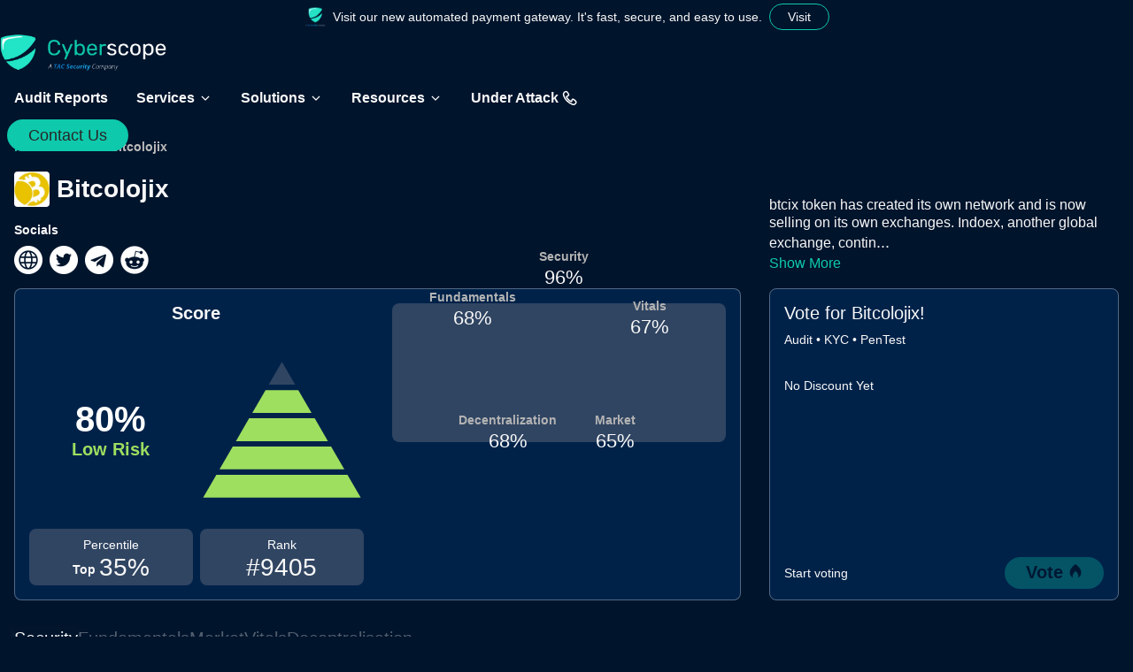

--- FILE ---
content_type: text/html; charset=utf-8
request_url: https://www.cyberscope.io/audits/btcix
body_size: 27572
content:
<!DOCTYPE html><html lang="en"><head><meta charSet="utf-8" data-next-head=""/><meta name="viewport" content="width=device-width, initial-scale=1" data-next-head=""/><meta http-equiv="Content-Type" content="text/html; charset=utf-8" data-next-head=""/><title data-next-head="">Bitcolojix Smart Contract Audit | Cyberscope</title><meta name="description" content="Stay informed about the latest security updates for Bitcolojix, including smart contract audit reports, security ratings, KYC verifications, on-chain monitoring, and more." data-next-head=""/><meta property="og:title" content="Bitcolojix Smart Contract Audit | Cyberscope" data-next-head=""/><meta property="og:description" content="Stay informed about the latest security updates for Bitcolojix, including smart contract audit reports, security ratings, KYC verifications, on-chain monitoring, and more." data-next-head=""/><meta property="og:image" content="https://www.cyberscope.io/preview.png" data-next-head=""/><meta property="og:image:width" content="1280" data-next-head=""/><meta property="og:image:height" content="720" data-next-head=""/><meta property="og:url" content="https://www.cyberscope.io/audits/btcix" data-next-head=""/><meta property="og:type" content="website" data-next-head=""/><meta property="og:locale" content="en_US" data-next-head=""/><meta property="og:site_name" content="Cyberscope" data-next-head=""/><link rel="canonical" href="https://www.cyberscope.io/audits/btcix" data-next-head=""/><meta name="twitter:site" content="@cyberscope_io" data-next-head=""/><meta name="twitter:card" content="summary_large_image" data-next-head=""/><meta name="twitter:title" content="Bitcolojix Smart Contract Audit | Cyberscope" data-next-head=""/><meta name="twitter:description" content="Stay informed about the latest security updates for Bitcolojix, including smart contract audit reports, security ratings, KYC verifications, on-chain monitoring, and more." data-next-head=""/><meta name="twitter:image" content="https://www.cyberscope.io/preview.png" data-next-head=""/><meta name="keywords" content="smart contract, auditing, security, integrity, Ethereum, blockchain" data-next-head=""/><link rel="apple-touch-icon" sizes="180x180" href="/apple-icon.png" data-next-head=""/><link rel="icon" type="image/png" sizes="192x192" href="/android-chrome-192x192.png" data-next-head=""/><link rel="icon" type="image/png" sizes="512x512" href="/android-chrome-512x512.png" data-next-head=""/><link rel="icon" type="image/png" sizes="32x32" href="/favicon-32x32.png" data-next-head=""/><link rel="icon" type="image/png" sizes="16x16" href="/favicon-16x16.png" data-next-head=""/><link rel="manifest" href="/manifest.json" data-next-head=""/><meta name="msapplication-TileColor" content="#00142C" data-next-head=""/><meta name="msapplication-TileImage" content="/logo.png" data-next-head=""/><meta name="theme-color" content="#00142C" data-next-head=""/><meta name="google-site-verification" content="hajYWXKUX5wTy0dCb9ISMF6Ynb_-WpeN0J_txt1Z2Kg"/><link rel="preload" href="/_next/static/chunks/b1b2dd00e7958bcf.css" as="style"/><link rel="stylesheet" href="/_next/static/chunks/b1b2dd00e7958bcf.css" data-n-g=""/><noscript data-n-css=""></noscript><script defer="" noModule="" src="/_next/static/chunks/a6dad97d9634a72d.js" type="bda00a34c3ed574d56af0d45-text/javascript"></script><script defer="" src="/_next/static/chunks/cb77dcb48985ce67.js" type="bda00a34c3ed574d56af0d45-text/javascript"></script><script defer="" src="/_next/static/chunks/0998bdb5a0e42bb7.js" type="bda00a34c3ed574d56af0d45-text/javascript"></script><script defer="" src="/_next/static/chunks/2fcf9a8c5330cc14.js" type="bda00a34c3ed574d56af0d45-text/javascript"></script><script defer="" src="/_next/static/chunks/82aebdfd77439d47.js" type="bda00a34c3ed574d56af0d45-text/javascript"></script><script defer="" src="/_next/static/chunks/1c9178a20666d9b5.js" type="bda00a34c3ed574d56af0d45-text/javascript"></script><script defer="" src="/_next/static/chunks/03e45e3f96f47834.js" type="bda00a34c3ed574d56af0d45-text/javascript"></script><script defer="" src="/_next/static/chunks/f45bd310cbc87fa8.js" type="bda00a34c3ed574d56af0d45-text/javascript"></script><script defer="" src="/_next/static/chunks/69282133f0a4deb9.js" type="bda00a34c3ed574d56af0d45-text/javascript"></script><script defer="" src="/_next/static/chunks/9ed60b7891dd440a.js" type="bda00a34c3ed574d56af0d45-text/javascript"></script><script defer="" src="/_next/static/chunks/4c738799024fbb47.js" type="bda00a34c3ed574d56af0d45-text/javascript"></script><script defer="" src="/_next/static/chunks/4630b85700d24582.js" type="bda00a34c3ed574d56af0d45-text/javascript"></script><script defer="" src="/_next/static/chunks/80186eaf313845e0.js" type="bda00a34c3ed574d56af0d45-text/javascript"></script><script defer="" src="/_next/static/chunks/401f162f49fc99a0.js" type="bda00a34c3ed574d56af0d45-text/javascript"></script><script defer="" src="/_next/static/chunks/8f2257ea45e1551a.js" type="bda00a34c3ed574d56af0d45-text/javascript"></script><script defer="" src="/_next/static/chunks/02dece2143433f0a.js" type="bda00a34c3ed574d56af0d45-text/javascript"></script><script defer="" src="/_next/static/chunks/6452e23fff6cbd30.js" type="bda00a34c3ed574d56af0d45-text/javascript"></script><script defer="" src="/_next/static/chunks/9c5b73ee4e7548ee.js" type="bda00a34c3ed574d56af0d45-text/javascript"></script><script defer="" src="/_next/static/chunks/1d82fd32ae65f36a.js" type="bda00a34c3ed574d56af0d45-text/javascript"></script><script defer="" src="/_next/static/chunks/02f33460b504035a.js" type="bda00a34c3ed574d56af0d45-text/javascript"></script><script defer="" src="/_next/static/chunks/460c69a25bc166a1.js" type="bda00a34c3ed574d56af0d45-text/javascript"></script><script defer="" src="/_next/static/chunks/2e9a4553a8158ddb.js" type="bda00a34c3ed574d56af0d45-text/javascript"></script><script defer="" src="/_next/static/chunks/3b48981e14796ad1.js" type="bda00a34c3ed574d56af0d45-text/javascript"></script><script defer="" src="/_next/static/chunks/eb90b904c348d8be.js" type="bda00a34c3ed574d56af0d45-text/javascript"></script><script defer="" src="/_next/static/chunks/8ac0fd31f652edb1.js" type="bda00a34c3ed574d56af0d45-text/javascript"></script><script defer="" src="/_next/static/chunks/38934c212c4a4ed3.js" type="bda00a34c3ed574d56af0d45-text/javascript"></script><script defer="" src="/_next/static/chunks/6bc5de7567680b3d.js" type="bda00a34c3ed574d56af0d45-text/javascript"></script><script defer="" src="/_next/static/chunks/272917677b151eed.js" type="bda00a34c3ed574d56af0d45-text/javascript"></script><script defer="" src="/_next/static/chunks/51065285a8afa02f.js" type="bda00a34c3ed574d56af0d45-text/javascript"></script><script defer="" src="/_next/static/chunks/e16d035fa4df91df.js" type="bda00a34c3ed574d56af0d45-text/javascript"></script><script defer="" src="/_next/static/chunks/f67d6ed6e2eadde0.js" type="bda00a34c3ed574d56af0d45-text/javascript"></script><script defer="" src="/_next/static/chunks/9813f08adc19c795.js" type="bda00a34c3ed574d56af0d45-text/javascript"></script><script defer="" src="/_next/static/chunks/ed3d5a5b83fa5c57.js" type="bda00a34c3ed574d56af0d45-text/javascript"></script><script defer="" src="/_next/static/chunks/e4f13744851b28ef.js" type="bda00a34c3ed574d56af0d45-text/javascript"></script><script defer="" src="/_next/static/chunks/c3509a6fa8486937.js" type="bda00a34c3ed574d56af0d45-text/javascript"></script><script defer="" src="/_next/static/chunks/ddc869f59fef0c8e.js" type="bda00a34c3ed574d56af0d45-text/javascript"></script><script defer="" src="/_next/static/chunks/d8737311be2a2730.js" type="bda00a34c3ed574d56af0d45-text/javascript"></script><script defer="" src="/_next/static/chunks/fc3ddd20b4e91703.js" type="bda00a34c3ed574d56af0d45-text/javascript"></script><script defer="" src="/_next/static/chunks/c034f37dabb76190.js" type="bda00a34c3ed574d56af0d45-text/javascript"></script><script defer="" src="/_next/static/chunks/5d9a9c7c64199b63.js" type="bda00a34c3ed574d56af0d45-text/javascript"></script><script defer="" src="/_next/static/chunks/d5416a98c9cb95be.js" type="bda00a34c3ed574d56af0d45-text/javascript"></script><script defer="" src="/_next/static/chunks/90f9e35fa7547bf1.js" type="bda00a34c3ed574d56af0d45-text/javascript"></script><script defer="" src="/_next/static/chunks/e3734d1af03a1c44.js" type="bda00a34c3ed574d56af0d45-text/javascript"></script><script defer="" src="/_next/static/chunks/70860730691edb33.js" type="bda00a34c3ed574d56af0d45-text/javascript"></script><script defer="" src="/_next/static/chunks/f1d0dfc9a8ecea65.js" type="bda00a34c3ed574d56af0d45-text/javascript"></script><script defer="" src="/_next/static/chunks/e4b4d4f78197473f.js" type="bda00a34c3ed574d56af0d45-text/javascript"></script><script defer="" src="/_next/static/chunks/b796d4a6d5bc18bc.js" type="bda00a34c3ed574d56af0d45-text/javascript"></script><script src="/_next/static/chunks/9397f9d3aa36f0e6.js" defer="" type="bda00a34c3ed574d56af0d45-text/javascript"></script><script src="/_next/static/chunks/e57158edd0019526.js" defer="" type="bda00a34c3ed574d56af0d45-text/javascript"></script><script src="/_next/static/chunks/d2fc6f0ffbfbaba7.js" defer="" type="bda00a34c3ed574d56af0d45-text/javascript"></script><script src="/_next/static/chunks/c0a249799438a1d1.js" defer="" type="bda00a34c3ed574d56af0d45-text/javascript"></script><script src="/_next/static/chunks/99659c663e29f657.js" defer="" type="bda00a34c3ed574d56af0d45-text/javascript"></script><script src="/_next/static/chunks/8d77431c164bf971.js" defer="" type="bda00a34c3ed574d56af0d45-text/javascript"></script><script src="/_next/static/chunks/9baf79431e59a04e.js" defer="" type="bda00a34c3ed574d56af0d45-text/javascript"></script><script src="/_next/static/chunks/e047a910703bc781.js" defer="" type="bda00a34c3ed574d56af0d45-text/javascript"></script><script src="/_next/static/chunks/5a6a47455bfbf326.js" defer="" type="bda00a34c3ed574d56af0d45-text/javascript"></script><script src="/_next/static/chunks/4b9b6002fdd347a6.js" defer="" type="bda00a34c3ed574d56af0d45-text/javascript"></script><script src="/_next/static/chunks/ea503cf40181ea11.js" defer="" type="bda00a34c3ed574d56af0d45-text/javascript"></script><script src="/_next/static/chunks/6b4bf78d3a7462c6.js" defer="" type="bda00a34c3ed574d56af0d45-text/javascript"></script><script src="/_next/static/chunks/d5cd8953bbb457b8.js" defer="" type="bda00a34c3ed574d56af0d45-text/javascript"></script><script src="/_next/static/chunks/turbopack-cfaaafad1e49bd37.js" defer="" type="bda00a34c3ed574d56af0d45-text/javascript"></script><script src="/_next/static/chunks/6141d6be03e13c30.js" defer="" type="bda00a34c3ed574d56af0d45-text/javascript"></script><script src="/_next/static/chunks/6cfdbb6e97e51484.js" defer="" type="bda00a34c3ed574d56af0d45-text/javascript"></script><script src="/_next/static/chunks/8b8abc76d17fe7e8.js" defer="" type="bda00a34c3ed574d56af0d45-text/javascript"></script><script src="/_next/static/chunks/20f13dc0358b0347.js" defer="" type="bda00a34c3ed574d56af0d45-text/javascript"></script><script src="/_next/static/chunks/dbce8abd273cf1cc.js" defer="" type="bda00a34c3ed574d56af0d45-text/javascript"></script><script src="/_next/static/chunks/f65df3c53bcdcef4.js" defer="" type="bda00a34c3ed574d56af0d45-text/javascript"></script><script src="/_next/static/chunks/cbe28907874fdc88.js" defer="" type="bda00a34c3ed574d56af0d45-text/javascript"></script><script src="/_next/static/chunks/3609c9f7debc4ba8.js" defer="" type="bda00a34c3ed574d56af0d45-text/javascript"></script><script src="/_next/static/chunks/e791f52fd8ef6baa.js" defer="" type="bda00a34c3ed574d56af0d45-text/javascript"></script><script src="/_next/static/chunks/fa26dc4439f21be5.js" defer="" type="bda00a34c3ed574d56af0d45-text/javascript"></script><script src="/_next/static/chunks/8ebb3b1308f6a1a2.js" defer="" type="bda00a34c3ed574d56af0d45-text/javascript"></script><script src="/_next/static/chunks/41eb651d275e078b.js" defer="" type="bda00a34c3ed574d56af0d45-text/javascript"></script><script src="/_next/static/chunks/19b5e2934fa2f64d.js" defer="" type="bda00a34c3ed574d56af0d45-text/javascript"></script><script src="/_next/static/chunks/0ea5b0a2d1f15b74.js" defer="" type="bda00a34c3ed574d56af0d45-text/javascript"></script><script src="/_next/static/chunks/93c81b2792bf77f7.js" defer="" type="bda00a34c3ed574d56af0d45-text/javascript"></script><script src="/_next/static/chunks/eb700f4df9ed30d5.js" defer="" type="bda00a34c3ed574d56af0d45-text/javascript"></script><script src="/_next/static/chunks/f948e98d67d6ff64.js" defer="" type="bda00a34c3ed574d56af0d45-text/javascript"></script><script src="/_next/static/chunks/11ce1449ab233498.js" defer="" type="bda00a34c3ed574d56af0d45-text/javascript"></script><script src="/_next/static/chunks/turbopack-5e7fdc32fc20f88c.js" defer="" type="bda00a34c3ed574d56af0d45-text/javascript"></script><script src="/_next/static/o3XtiNEWNUtO19BgmMB9F/_ssgManifest.js" defer="" type="bda00a34c3ed574d56af0d45-text/javascript"></script><script src="/_next/static/o3XtiNEWNUtO19BgmMB9F/_buildManifest.js" defer="" type="bda00a34c3ed574d56af0d45-text/javascript"></script><style data-styled="" data-styled-version="6.1.19">.hhcguM{display:flex;box-sizing:border-box;background-color:#00142C;color:#F8F8F8;min-width:0;min-height:0;flex-direction:column;flex:0 0;flex-basis:auto;}/*!sc*/
.cVVa-Dz{display:flex;box-sizing:border-box;max-width:100%;min-width:0;min-height:0;flex-direction:column;}/*!sc*/
.fjsMTq{display:flex;box-sizing:border-box;max-width:100%;background-color:#00142C;color:#F8F8F8;min-width:0;min-height:0;flex-direction:column;}/*!sc*/
.dWkWDa{display:flex;box-sizing:border-box;max-width:100%;align-self:center;align-items:center;min-width:0;min-height:0;flex-direction:row;padding-left:8px;padding-right:8px;padding-top:4px;padding-bottom:4px;}/*!sc*/
.qeewL{display:flex;box-sizing:border-box;max-width:100%;margin:0px;align-items:baseline;min-width:0;min-height:0;flex-direction:row;padding:0px;}/*!sc*/
@media only screen and (max-width: 800px){.qeewL{margin:0px;}}/*!sc*/
@media only screen and (max-width: 800px){.qeewL{padding:0px;}}/*!sc*/
.dEvTIW{display:flex;box-sizing:border-box;max-width:100%;min-width:0;min-height:0;flex-direction:column;flex:0 0 auto;cursor:pointer;}/*!sc*/
.fkAcgv{display:flex;box-sizing:border-box;max-width:100%;align-items:center;min-width:0;min-height:0;flex-direction:row;}/*!sc*/
.jxKeWZ{display:flex;box-sizing:border-box;max-width:100%;background-color:#FFFFFF;color:#F8F8F8;min-width:0;min-height:0;flex-direction:row;padding:8px;border-radius:4px;}/*!sc*/
@media only screen and (max-width: 800px){.jxKeWZ{padding:6px;}}/*!sc*/
.gqHOcH{display:flex;box-sizing:border-box;max-width:100%;min-width:0;min-height:0;flex-direction:row;padding-left:16px;padding-right:16px;padding-top:12px;padding-bottom:12px;border-radius:4px;cursor:pointer;}/*!sc*/
@media only screen and (max-width: 800px){.gqHOcH{padding-left:16px;padding-right:16px;}}/*!sc*/
@media only screen and (max-width: 800px){.gqHOcH{padding-top:12px;padding-bottom:12px;}}/*!sc*/
.cvcMEP{display:flex;box-sizing:border-box;max-width:100%;align-items:center;min-width:0;min-height:0;flex-direction:row;width:100%;height:100%;padding:4px;border-radius:4px;cursor:pointer;}/*!sc*/
.gMtKtN{display:flex;box-sizing:border-box;max-width:100%;background-color:#e5e5e5;color:#F8F8F8;min-width:0;min-height:0;flex-direction:column;padding:4px;border-radius:4px;}/*!sc*/
.hXCash{display:flex;box-sizing:border-box;max-width:100%;background-color:#FFFFFF;color:#F8F8F8;min-width:0;min-height:0;flex-direction:column;padding:8px;border-radius:4px;}/*!sc*/
@media only screen and (max-width: 800px){.hXCash{padding:6px;}}/*!sc*/
.jkyYYA{display:flex;box-sizing:border-box;max-width:100%;min-width:0;min-height:0;flex-direction:column;padding:4px;border-radius:4px;cursor:pointer;}/*!sc*/
.fdQejW{display:flex;box-sizing:border-box;max-width:100%;margin-top:54px;min-width:0;min-height:0;flex-direction:column;padding-top:100px;z-index:1;}/*!sc*/
@media only screen and (max-width: 800px){.fdQejW{margin-top:54px;}}/*!sc*/
@media only screen and (max-width: 800px){.fdQejW{padding-top:100px;}}/*!sc*/
.kcFAIy{display:flex;box-sizing:border-box;max-width:100%;align-self:center;min-width:0;min-height:0;flex-direction:column;max-width:1440px;width:100%;padding-left:16px;padding-right:16px;}/*!sc*/
@media only screen and (max-width: 800px){.kcFAIy{padding-left:12px;padding-right:12px;}}/*!sc*/
.crGbPv{display:flex;box-sizing:border-box;max-width:100%;min-width:0;min-height:0;flex-direction:column;padding-bottom:16px;overflow-x:auto;z-index:1;}/*!sc*/
@media only screen and (max-width: 800px){.crGbPv{padding-bottom:12px;}}/*!sc*/
.iYgvmz{display:flex;box-sizing:border-box;max-width:100%;align-self:center;min-width:0;min-height:0;flex-direction:column;max-width:1440px;width:100%;padding-left:16px;padding-right:16px;z-index:1;}/*!sc*/
@media only screen and (max-width: 800px){.iYgvmz{padding-left:12px;padding-right:12px;}}/*!sc*/
.jUEXLO{display:flex;box-sizing:border-box;max-width:100%;grid-area:details;min-width:0;min-height:0;flex-direction:column;}/*!sc*/
.jwgLRZ{display:flex;box-sizing:border-box;max-width:100%;align-items:center;min-width:0;min-height:0;flex-direction:column;height:40px;width:40px;flex:0 0 auto;justify-content:center;border-radius:4px;overflow:hidden;}/*!sc*/
@media only screen and (max-width: 800px){.jwgLRZ{border-radius:3px;}}/*!sc*/
.hUfUZS{display:flex;box-sizing:border-box;max-width:100%;align-items:flex-start;min-width:0;min-height:0;flex-direction:column;justify-content:space-between;}/*!sc*/
.hXcTWK{display:flex;box-sizing:border-box;max-width:100%;align-items:center;min-width:0;min-height:0;flex-direction:row;flex:0 0 auto;}/*!sc*/
.eAvZNL{display:flex;box-sizing:border-box;max-width:100%;min-width:0;min-height:0;flex-direction:row;}/*!sc*/
.flfKZx{display:flex;box-sizing:border-box;max-width:100%;align-self:flex-end;grid-area:paragraph;margin-top:8px;min-width:0;min-height:0;flex-direction:column;}/*!sc*/
@media only screen and (max-width: 800px){.flfKZx{margin-top:6px;}}/*!sc*/
.hkVVNL{display:flex;box-sizing:border-box;max-width:100%;grid-area:charts;min-width:0;min-height:0;flex-direction:column;}/*!sc*/
.hATUEE{display:flex;box-sizing:border-box;max-width:100%;align-items:stretch;background-color:#002249;color:#F8F8F8;border:solid 1px #ffffff52;min-width:0;min-height:0;flex-direction:row;padding:16px;border-radius:8px;}/*!sc*/
@media only screen and (max-width: 800px){.hATUEE{border:solid 1px #ffffff52;}}/*!sc*/
@media only screen and (max-width: 800px){.hATUEE{padding:12px;}}/*!sc*/
@media only screen and (max-width: 800px){.hATUEE{border-radius:6px;}}/*!sc*/
.dGodAZ{display:flex;box-sizing:border-box;max-width:100%;min-width:0;min-height:0;flex-direction:column;flex:1 1;}/*!sc*/
.jKbnhU{display:flex;box-sizing:border-box;max-width:100%;align-self:center;grid-area:pyramid;margin-left:auto;margin-right:auto;min-width:0;min-height:0;flex-direction:column;width:190px;}/*!sc*/
@media only screen and (max-width: 800px){.jKbnhU{margin-left:auto;margin-right:auto;}}/*!sc*/
.iRtiCZ{display:flex;box-sizing:border-box;max-width:100%;align-self:center;grid-area:riskScore;min-width:0;min-height:0;flex-direction:column;}/*!sc*/
.eoxfla{display:flex;box-sizing:border-box;max-width:100%;align-self:flex-end;grid-area:rank;align-items:center;background-color:#304562;color:#F8F8F8;min-width:0;min-height:0;flex-direction:column;padding:8px;border-radius:8px;}/*!sc*/
@media only screen and (max-width: 800px){.eoxfla{padding:6px;}}/*!sc*/
@media only screen and (max-width: 800px){.eoxfla{border-radius:6px;}}/*!sc*/
.kfQiYz{display:flex;box-sizing:border-box;max-width:100%;align-self:flex-end;grid-area:percentile;align-items:center;background-color:#304562;color:#F8F8F8;min-width:0;min-height:0;flex-direction:column;padding:8px;border-radius:8px;}/*!sc*/
@media only screen and (max-width: 800px){.kfQiYz{padding:6px;}}/*!sc*/
@media only screen and (max-width: 800px){.kfQiYz{border-radius:6px;}}/*!sc*/
.dVFPlN{display:flex;box-sizing:border-box;max-width:100%;align-items:flex-end;min-width:0;min-height:0;flex-direction:row;}/*!sc*/
.dhafKM{display:flex;box-sizing:border-box;max-width:100%;align-items:center;background-color:#304562;color:#F8F8F8;min-width:0;min-height:0;flex-direction:column;height:100%;flex:1 1;justify-content:center;border-radius:8px;}/*!sc*/
@media only screen and (max-width: 800px){.dhafKM{border-radius:6px;}}/*!sc*/
.jdEkzX{display:flex;box-sizing:border-box;max-width:100%;grid-area:vote;min-width:0;min-height:0;flex-direction:column;width:100%;height:100%;}/*!sc*/
.evtbiO{display:flex;box-sizing:border-box;max-width:100%;background-color:#002249;color:#F8F8F8;min-width:0;min-height:0;flex-direction:column;width:100%;height:100%;padding-top:16px;border-radius:8px;overflow:hidden;}/*!sc*/
@media only screen and (max-width: 800px){.evtbiO{padding-top:12px;}}/*!sc*/
@media only screen and (max-width: 800px){.evtbiO{border-radius:6px;}}/*!sc*/
.ddAHeJ{display:flex;box-sizing:border-box;max-width:100%;background:none;border:solid 1px #ffffff52;min-width:0;min-height:0;flex-direction:column;width:100%;height:100%;justify-content:space-between;padding-left:16px;padding-right:16px;padding-top:16px;border-radius:8px;}/*!sc*/
@media only screen and (max-width: 800px){.ddAHeJ{border:solid 1px #ffffff52;}}/*!sc*/
@media only screen and (max-width: 800px){.ddAHeJ{padding-left:12px;padding-right:12px;}}/*!sc*/
@media only screen and (max-width: 800px){.ddAHeJ{padding-top:12px;}}/*!sc*/
@media only screen and (max-width: 800px){.ddAHeJ{border-radius:6px;}}/*!sc*/
.cEmjkP{display:flex;box-sizing:border-box;max-width:100%;margin-top:16px;align-items:flex-start;min-width:0;min-height:0;flex-direction:column;}/*!sc*/
@media only screen and (max-width: 800px){.cEmjkP{margin-top:12px;}}/*!sc*/
.lbFQzm{display:flex;box-sizing:border-box;max-width:100%;align-items:center;min-width:0;min-height:0;flex-direction:row;justify-content:space-between;padding-bottom:12px;}/*!sc*/
@media only screen and (max-width: 800px){.lbFQzm{padding-bottom:12px;}}/*!sc*/
.htxiav{display:flex;box-sizing:border-box;max-width:100%;align-self:center;background-color:#00142C;color:#F8F8F8;min-width:0;min-height:0;flex-direction:column;max-width:1440px;width:100%;padding-left:16px;padding-right:16px;overflow-x:auto;}/*!sc*/
@media only screen and (max-width: 800px){.htxiav{padding-left:12px;padding-right:12px;}}/*!sc*/
.bdqdMK{display:flex;box-sizing:border-box;max-width:100%;min-width:0;min-height:0;flex-direction:row;padding-top:16px;padding-bottom:16px;padding-top:32px;}/*!sc*/
@media only screen and (max-width: 800px){.bdqdMK{padding-top:12px;padding-bottom:12px;}}/*!sc*/
@media only screen and (max-width: 800px){.bdqdMK{padding-top:24px;}}/*!sc*/
.gIVAks{display:flex;box-sizing:border-box;max-width:100%;border-bottom:solid 2px #ffffff52;min-width:0;min-height:0;flex-direction:column;flex:0 0 auto;}/*!sc*/
@media only screen and (max-width: 800px){.gIVAks{border-bottom:solid 2px #ffffff52;}}/*!sc*/
.dbygjW{display:flex;box-sizing:border-box;max-width:100%;min-width:0;min-height:0;flex-direction:column;flex:0 0 auto;}/*!sc*/
.frOaKB{display:flex;box-sizing:border-box;max-width:100%;align-self:center;margin-top:8px;min-width:0;min-height:0;flex-direction:column;max-width:1440px;width:100%;padding-left:16px;padding-right:16px;}/*!sc*/
@media only screen and (max-width: 800px){.frOaKB{margin-top:6px;}}/*!sc*/
@media only screen and (max-width: 800px){.frOaKB{padding-left:12px;padding-right:12px;}}/*!sc*/
.bckVgB{display:flex;box-sizing:border-box;max-width:100%;margin-top:16px;background-color:#002249;color:#F8F8F8;border:solid 1px #ffffff52;min-width:0;min-height:0;flex-direction:column;padding:16px;border-radius:8px;}/*!sc*/
@media only screen and (max-width: 800px){.bckVgB{margin-top:12px;}}/*!sc*/
@media only screen and (max-width: 800px){.bckVgB{border:solid 1px #ffffff52;}}/*!sc*/
@media only screen and (max-width: 800px){.bckVgB{padding:12px;}}/*!sc*/
@media only screen and (max-width: 800px){.bckVgB{border-radius:6px;}}/*!sc*/
.hrcuVV{display:flex;box-sizing:border-box;max-width:100%;background-color:#00142C;color:#F8F8F8;border:solid 1px #ffffff52;min-width:0;min-height:0;flex-direction:column;padding:16px;border-radius:8px;}/*!sc*/
@media only screen and (max-width: 800px){.hrcuVV{border:solid 1px #ffffff52;}}/*!sc*/
@media only screen and (max-width: 800px){.hrcuVV{padding:12px;}}/*!sc*/
@media only screen and (max-width: 800px){.hrcuVV{border-radius:6px;}}/*!sc*/
.bXPhUx{display:flex;box-sizing:border-box;max-width:100%;min-width:0;min-height:0;flex-direction:column;height:100%;justify-content:space-between;}/*!sc*/
.kdnYeS{display:flex;box-sizing:border-box;max-width:100%;margin-top:16px;min-width:0;min-height:0;flex-direction:column;}/*!sc*/
@media only screen and (max-width: 800px){.kdnYeS{margin-top:12px;}}/*!sc*/
.yHUdT{display:flex;box-sizing:border-box;max-width:100%;min-width:0;min-height:0;flex-direction:row;justify-content:space-between;}/*!sc*/
.bqQTfx{display:flex;box-sizing:border-box;max-width:100%;min-width:0;min-height:0;flex-direction:row;height:100%;}/*!sc*/
.fluRkS{display:flex;box-sizing:border-box;max-width:100%;min-width:0;min-height:0;flex-direction:column;flex:1 1 auto;}/*!sc*/
.emCrBI{display:flex;box-sizing:border-box;max-width:100%;align-self:flex-end;margin-bottom:8px;min-width:0;min-height:0;flex-direction:column;height:50%;}/*!sc*/
@media only screen and (max-width: 800px){.emCrBI{margin-bottom:8px;}}/*!sc*/
.jYHDQQ{display:flex;box-sizing:border-box;max-width:100%;background-color:#f8f8f866;color:#F8F8F8;min-width:0;min-height:0;flex-direction:column;width:3px;}/*!sc*/
.gtmKMh{display:flex;box-sizing:border-box;max-width:100%;margin-top:32px;min-width:0;min-height:0;flex-direction:column;}/*!sc*/
@media only screen and (max-width: 800px){.gtmKMh{margin-top:24px;}}/*!sc*/
.friMRG{display:flex;box-sizing:border-box;max-width:100%;align-items:center;min-width:0;min-height:0;flex-direction:row;justify-content:flex-start;}/*!sc*/
.clhdyh{display:flex;box-sizing:border-box;max-width:100%;grid-area:auditTabs;min-width:0;min-height:0;flex-direction:column;}/*!sc*/
.nhrVI{display:flex;box-sizing:border-box;max-width:100%;align-items:center;min-width:0;min-height:0;flex-direction:row;width:100%;height:100%;}/*!sc*/
.cYjDIk{display:flex;box-sizing:border-box;max-width:100%;align-items:center;min-width:0;min-height:0;flex-direction:column;width:100%;height:100%;}/*!sc*/
.dDEoZF{display:flex;box-sizing:border-box;max-width:100%;min-width:0;min-height:0;flex-direction:row;overflow-x:scroll;overflow-y:scroll;}/*!sc*/
.kqxvHS{display:flex;box-sizing:border-box;max-width:100%;background-color:#FFFFFF;color:#F8F8F8;min-width:0;min-height:0;flex-direction:column;padding-left:8px;padding-right:8px;padding-top:4px;padding-bottom:4px;border-radius:8px;}/*!sc*/
@media only screen and (max-width: 800px){.kqxvHS{padding-left:8px;padding-right:8px;}}/*!sc*/
@media only screen and (max-width: 800px){.kqxvHS{padding-top:4px;padding-bottom:4px;}}/*!sc*/
@media only screen and (max-width: 800px){.kqxvHS{border-radius:6px;}}/*!sc*/
.ptEae{display:flex;box-sizing:border-box;max-width:100%;align-self:center;grid-area:auditTags;min-width:0;min-height:0;flex-direction:column;justify-content:center;}/*!sc*/
.fPCoMD{display:flex;box-sizing:border-box;max-width:100%;align-self:flex-end;min-width:0;min-height:0;flex-direction:column;}/*!sc*/
.kurOxI{display:flex;box-sizing:border-box;max-width:100%;grid-area:separator;border-bottom:solid 1px #f8f8f866;min-width:0;min-height:0;flex-direction:column;width:100%;}/*!sc*/
@media only screen and (max-width: 800px){.kurOxI{border-bottom:solid 1px #f8f8f866;}}/*!sc*/
.hyPANH{display:flex;box-sizing:border-box;max-width:100%;grid-area:iterationTabs;min-width:0;min-height:0;flex-direction:column;}/*!sc*/
.chiTWo{display:flex;box-sizing:border-box;max-width:100%;min-width:0;min-height:0;flex-direction:row;padding-top:2px;overflow-x:scroll;overflow-y:scroll;}/*!sc*/
@media only screen and (max-width: 800px){.chiTWo{padding-top:2px;}}/*!sc*/
.hvDZCF{display:flex;box-sizing:border-box;max-width:100%;align-self:center;grid-area:iterationDetails;min-width:0;min-height:0;flex-direction:row;justify-content:flex-end;}/*!sc*/
.bhNxWC{display:flex;box-sizing:border-box;max-width:100%;grid-area:resolutionSummaryIndicators;align-items:center;min-width:0;min-height:0;flex-direction:row;width:100%;justify-content:space-around;}/*!sc*/
.hBgzyi{display:flex;box-sizing:border-box;max-width:100%;min-width:0;min-height:0;flex-direction:column;max-width:120px;}/*!sc*/
.jMwPdL{display:flex;box-sizing:border-box;max-width:100%;align-items:center;min-width:0;min-height:0;flex-direction:column;}/*!sc*/
.jPomal{display:flex;box-sizing:border-box;max-width:100%;grid-area:resolutionSummaryList;background-color:#00142C;color:#F8F8F8;border:solid 1px #ffffff52;min-width:0;min-height:0;flex-direction:column;width:100%;padding:16px;border-radius:8px;}/*!sc*/
@media only screen and (max-width: 800px){.jPomal{border:solid 1px #ffffff52;}}/*!sc*/
@media only screen and (max-width: 800px){.jPomal{padding:12px;}}/*!sc*/
@media only screen and (max-width: 800px){.jPomal{border-radius:6px;}}/*!sc*/
.kwRAII{display:flex;box-sizing:border-box;max-width:100%;align-items:center;min-width:0;min-height:0;flex-direction:row;width:50%;}/*!sc*/
.jNnpaU{display:flex;box-sizing:border-box;max-width:100%;align-items:center;background-color:#EB0000;color:#F8F8F8;min-width:0;min-height:0;flex-direction:column;height:16px;width:16px;justify-content:center;border-radius:100%;}/*!sc*/
.iaZajM{display:flex;box-sizing:border-box;max-width:100%;min-width:0;min-height:0;flex-direction:column;width:50%;justify-content:center;}/*!sc*/
.jJrRnj{display:flex;box-sizing:border-box;max-width:100%;align-items:center;background-color:#C27B00;color:#F8F8F8;min-width:0;min-height:0;flex-direction:column;height:16px;width:16px;justify-content:center;border-radius:100%;}/*!sc*/
.cxUIsa{display:flex;box-sizing:border-box;max-width:100%;align-items:center;background-color:#B3B3B3;color:#F8F8F8;min-width:0;min-height:0;flex-direction:column;height:16px;width:16px;justify-content:center;border-radius:100%;}/*!sc*/
.dZMaYk{display:flex;box-sizing:border-box;max-width:100%;grid-area:auditPdf;min-width:0;min-height:0;flex-direction:column;width:100%;justify-content:center;}/*!sc*/
.iFWSpd{display:flex;box-sizing:border-box;max-width:100%;align-items:flex-end;min-width:0;min-height:0;flex-direction:column;}/*!sc*/
.khcFnR{display:flex;box-sizing:border-box;max-width:100%;grid-area:sources;min-width:0;min-height:0;flex-direction:row;width:100%;}/*!sc*/
.kFA-dcJ{display:flex;box-sizing:border-box;max-width:100%;align-self:flex-start;background-color:#00142C;color:#F8F8F8;border:solid 1px #ffffff52;min-width:0;min-height:0;flex-direction:column;width:50%;padding:16px;border-radius:8px;}/*!sc*/
@media only screen and (max-width: 800px){.kFA-dcJ{border:solid 1px #ffffff52;}}/*!sc*/
@media only screen and (max-width: 800px){.kFA-dcJ{padding:12px;}}/*!sc*/
@media only screen and (max-width: 800px){.kFA-dcJ{border-radius:6px;}}/*!sc*/
.dIxtMD{display:flex;box-sizing:border-box;max-width:100%;align-items:center;min-width:0;min-height:0;flex-direction:row;justify-content:space-between;}/*!sc*/
.gicCDP{display:flex;box-sizing:border-box;max-width:100%;align-items:center;min-width:0;min-height:0;flex-direction:row;justify-content:center;}/*!sc*/
.goxaul{display:flex;box-sizing:border-box;max-width:100%;align-self:center;margin-top:32px;min-width:0;min-height:0;flex-direction:column;max-width:1440px;width:100%;padding-left:16px;padding-right:16px;z-index:1;}/*!sc*/
@media only screen and (max-width: 800px){.goxaul{margin-top:24px;}}/*!sc*/
@media only screen and (max-width: 800px){.goxaul{padding-left:12px;padding-right:12px;}}/*!sc*/
.bCJtaK{display:flex;box-sizing:border-box;max-width:100%;background-color:#00142C;color:#F8F8F8;border:solid 1px #ffffff52;min-width:0;min-height:0;flex-direction:column;padding-left:16px;padding-right:16px;padding-top:16px;border-radius:8px;}/*!sc*/
@media only screen and (max-width: 800px){.bCJtaK{border:solid 1px #ffffff52;}}/*!sc*/
@media only screen and (max-width: 800px){.bCJtaK{padding-left:12px;padding-right:12px;}}/*!sc*/
@media only screen and (max-width: 800px){.bCJtaK{padding-top:12px;}}/*!sc*/
@media only screen and (max-width: 800px){.bCJtaK{border-radius:6px;}}/*!sc*/
.ixWjqg{display:flex;box-sizing:border-box;max-width:100%;grid-area:kyc-status;min-width:0;min-height:0;flex-direction:column;}/*!sc*/
.jvAPhP{display:flex;box-sizing:border-box;max-width:100%;grid-area:maturity;min-width:0;min-height:0;flex-direction:column;}/*!sc*/
.evfwsH{display:flex;box-sizing:border-box;max-width:100%;min-width:0;min-height:0;flex-direction:column;max-width:450px;width:100%;}/*!sc*/
.fIXBm{display:flex;box-sizing:border-box;max-width:100%;grid-area:contributors;background-color:#00142C;color:#F8F8F8;border:solid 1px #ffffff52;min-width:0;min-height:0;flex-direction:column;padding:16px;border-radius:8px;}/*!sc*/
@media only screen and (max-width: 800px){.fIXBm{border:solid 1px #ffffff52;}}/*!sc*/
@media only screen and (max-width: 800px){.fIXBm{padding:12px;}}/*!sc*/
@media only screen and (max-width: 800px){.fIXBm{border-radius:6px;}}/*!sc*/
.jiTGtE{display:flex;box-sizing:border-box;max-width:100%;grid-area:commits;background-color:#00142C;color:#F8F8F8;border:solid 1px #ffffff52;min-width:0;min-height:0;flex-direction:column;padding:16px;border-radius:8px;}/*!sc*/
@media only screen and (max-width: 800px){.jiTGtE{border:solid 1px #ffffff52;}}/*!sc*/
@media only screen and (max-width: 800px){.jiTGtE{padding:12px;}}/*!sc*/
@media only screen and (max-width: 800px){.jiTGtE{border-radius:6px;}}/*!sc*/
.hUdqbl{display:flex;box-sizing:border-box;max-width:100%;grid-area:stars;background-color:#00142C;color:#F8F8F8;border:solid 1px #ffffff52;min-width:0;min-height:0;flex-direction:column;padding:16px;border-radius:8px;}/*!sc*/
@media only screen and (max-width: 800px){.hUdqbl{border:solid 1px #ffffff52;}}/*!sc*/
@media only screen and (max-width: 800px){.hUdqbl{padding:12px;}}/*!sc*/
@media only screen and (max-width: 800px){.hUdqbl{border-radius:6px;}}/*!sc*/
.cpsiKK{display:flex;box-sizing:border-box;max-width:100%;grid-area:chart;background-color:#00142C;color:#F8F8F8;border:solid 1px #ffffff52;min-width:0;min-height:0;flex-direction:column;padding:16px;border-radius:8px;}/*!sc*/
@media only screen and (max-width: 800px){.cpsiKK{border:solid 1px #ffffff52;}}/*!sc*/
@media only screen and (max-width: 800px){.cpsiKK{padding:12px;}}/*!sc*/
@media only screen and (max-width: 800px){.cpsiKK{border-radius:6px;}}/*!sc*/
.kfdlrr{display:flex;box-sizing:border-box;max-width:100%;grid-area:pageviews;background-color:#00142C;color:#F8F8F8;border:solid 1px #ffffff52;min-width:0;min-height:0;flex-direction:column;padding:16px;border-radius:8px;}/*!sc*/
@media only screen and (max-width: 800px){.kfdlrr{border:solid 1px #ffffff52;}}/*!sc*/
@media only screen and (max-width: 800px){.kfdlrr{padding:12px;}}/*!sc*/
@media only screen and (max-width: 800px){.kfdlrr{border-radius:6px;}}/*!sc*/
.eEEjQJ{display:flex;box-sizing:border-box;max-width:100%;grid-area:forks;background-color:#00142C;color:#F8F8F8;border:solid 1px #ffffff52;min-width:0;min-height:0;flex-direction:column;padding:16px;border-radius:8px;}/*!sc*/
@media only screen and (max-width: 800px){.eEEjQJ{border:solid 1px #ffffff52;}}/*!sc*/
@media only screen and (max-width: 800px){.eEEjQJ{padding:12px;}}/*!sc*/
@media only screen and (max-width: 800px){.eEEjQJ{border-radius:6px;}}/*!sc*/
.bmzmBM{display:flex;box-sizing:border-box;max-width:100%;align-self:center;margin-top:32px;min-width:0;min-height:0;flex-direction:column;max-width:1440px;width:100%;padding-left:16px;padding-right:16px;}/*!sc*/
@media only screen and (max-width: 800px){.bmzmBM{margin-top:24px;}}/*!sc*/
@media only screen and (max-width: 800px){.bmzmBM{padding-left:12px;padding-right:12px;}}/*!sc*/
.kmtaoJ{display:flex;box-sizing:border-box;max-width:100%;grid-area:stability;min-width:0;min-height:0;flex-direction:column;}/*!sc*/
.gZZHwR{display:flex;box-sizing:border-box;max-width:100%;grid-area:price-chart;border:solid 1px #ffffff52;min-width:0;min-height:0;flex-direction:column;border-radius:8px;overflow:hidden;}/*!sc*/
@media only screen and (max-width: 800px){.gZZHwR{border:solid 1px #ffffff52;}}/*!sc*/
.kVqfmU{display:flex;box-sizing:border-box;max-width:100%;grid-area:price-data;min-width:0;min-height:0;flex-direction:column;}/*!sc*/
.fVYmvc{display:flex;box-sizing:border-box;max-width:100%;min-width:0;min-height:0;flex-direction:column;flex-wrap:wrap;}/*!sc*/
.bzqeZ{display:flex;box-sizing:border-box;max-width:100%;background-color:#00142C;color:#F8F8F8;border:solid 1px #ffffff52;min-width:0;min-height:0;flex-direction:column;flex:1 0 auto;padding:16px;border-radius:8px;}/*!sc*/
@media only screen and (max-width: 800px){.bzqeZ{border:solid 1px #ffffff52;}}/*!sc*/
@media only screen and (max-width: 800px){.bzqeZ{padding:12px;}}/*!sc*/
@media only screen and (max-width: 800px){.bzqeZ{border-radius:6px;}}/*!sc*/
.bErDpV{display:flex;box-sizing:border-box;max-width:100%;grid-area:search-bar;align-items:center;background-color:transparent;color:#F8F8F8;border:solid 1px #ffffff52;min-width:0;min-height:0;flex-direction:row;padding:16px;border-radius:8px;}/*!sc*/
@media only screen and (max-width: 800px){.bErDpV{border:solid 1px #ffffff52;}}/*!sc*/
@media only screen and (max-width: 800px){.bErDpV{padding:12px;}}/*!sc*/
@media only screen and (max-width: 800px){.bErDpV{border-radius:6px;}}/*!sc*/
.epXGzW{display:flex;box-sizing:border-box;max-width:100%;align-items:center;background-color:#fff;color:#F8F8F8;border:solid 1px #ffffff52;min-width:0;min-height:0;flex-direction:row;flex:1 1;padding-left:8px;padding-right:8px;padding-top:4px;padding-bottom:4px;border-radius:16px;}/*!sc*/
@media only screen and (max-width: 800px){.epXGzW{border:solid 1px #ffffff52;}}/*!sc*/
@media only screen and (max-width: 800px){.epXGzW{padding-left:6px;padding-right:6px;}}/*!sc*/
@media only screen and (max-width: 800px){.epXGzW{padding-top:3px;padding-bottom:3px;}}/*!sc*/
@media only screen and (max-width: 800px){.epXGzW{border-radius:12px;}}/*!sc*/
.huLZZS{display:flex;box-sizing:border-box;max-width:100%;align-items:center;min-width:0;min-height:0;flex-direction:row;flex:1 1;justify-content:space-between;padding-right:8px;}/*!sc*/
@media only screen and (max-width: 800px){.huLZZS{padding-right:6px;}}/*!sc*/
.jcqKxz{display:flex;box-sizing:border-box;max-width:100%;min-width:0;min-height:0;flex-direction:column;max-width:580px;width:100%;}/*!sc*/
.cVdrUs{display:flex;box-sizing:border-box;max-width:100%;min-width:0;min-height:0;flex-direction:row;flex-wrap:wrap;}/*!sc*/
.eCgvbe{display:flex;box-sizing:border-box;max-width:100%;margin-left:auto;align-items:center;min-width:0;min-height:0;flex-direction:row;}/*!sc*/
@media only screen and (max-width: 800px){.eCgvbe{margin-left:auto;}}/*!sc*/
.caXeEe{display:flex;box-sizing:border-box;max-width:100%;align-self:flex-start;background-color:#00142C;color:#F8F8F8;border:solid 1px #ffffff52;min-width:0;min-height:0;flex-direction:column;padding:16px;border-radius:8px;}/*!sc*/
@media only screen and (max-width: 800px){.caXeEe{border:solid 1px #ffffff52;}}/*!sc*/
@media only screen and (max-width: 800px){.caXeEe{padding:12px;}}/*!sc*/
@media only screen and (max-width: 800px){.caXeEe{border-radius:6px;}}/*!sc*/
.dmsSbA{display:flex;box-sizing:border-box;max-width:100%;min-width:0;min-height:0;flex-direction:column;max-width:600px;width:100%;}/*!sc*/
.epdNdz{display:flex;box-sizing:border-box;max-width:100%;grid-area:token-holders;background-color:#00142C;color:#F8F8F8;border:solid 1px #ffffff52;min-width:0;min-height:0;flex-direction:column;padding:16px;border-radius:8px;}/*!sc*/
@media only screen and (max-width: 800px){.epdNdz{border:solid 1px #ffffff52;}}/*!sc*/
@media only screen and (max-width: 800px){.epdNdz{padding:12px;}}/*!sc*/
@media only screen and (max-width: 800px){.epdNdz{border-radius:6px;}}/*!sc*/
.iEQvYD{display:flex;box-sizing:border-box;max-width:100%;grid-area:top-holders;background-color:#00142C;color:#F8F8F8;border:solid 1px #ffffff52;min-width:0;min-height:0;flex-direction:column;padding:16px;border-radius:8px;}/*!sc*/
@media only screen and (max-width: 800px){.iEQvYD{border:solid 1px #ffffff52;}}/*!sc*/
@media only screen and (max-width: 800px){.iEQvYD{padding:12px;}}/*!sc*/
@media only screen and (max-width: 800px){.iEQvYD{border-radius:6px;}}/*!sc*/
.jHFykO{display:flex;box-sizing:border-box;max-width:100%;grid-area:team-percentage;background-color:#00142C;color:#F8F8F8;border:solid 1px #ffffff52;min-width:0;min-height:0;flex-direction:column;padding:16px;border-radius:8px;}/*!sc*/
@media only screen and (max-width: 800px){.jHFykO{border:solid 1px #ffffff52;}}/*!sc*/
@media only screen and (max-width: 800px){.jHFykO{padding:12px;}}/*!sc*/
@media only screen and (max-width: 800px){.jHFykO{border-radius:6px;}}/*!sc*/
.lmbrZh{display:flex;box-sizing:border-box;max-width:100%;align-self:center;margin-top:64px;min-width:0;min-height:0;flex-direction:column;max-width:1152px;width:100%;justify-content:center;border-radius:10px;}/*!sc*/
@media only screen and (max-width: 800px){.lmbrZh{margin-top:48px;}}/*!sc*/
.cmIAVx{display:flex;box-sizing:border-box;max-width:100%;align-items:center;min-width:0;min-height:0;flex-direction:column;justify-content:center;padding:80px;z-index:1;}/*!sc*/
.bYswpu{display:flex;box-sizing:border-box;max-width:100%;min-width:0;min-height:0;flex-direction:column;max-width:768px;width:100%;padding-bottom:16px;}/*!sc*/
@media only screen and (max-width: 800px){.bYswpu{padding-bottom:12px;}}/*!sc*/
.eYbiOT{display:flex;box-sizing:border-box;max-width:100%;background-color:#FFFFFF;color:#F8F8F8;min-width:0;min-height:0;flex-direction:row;padding-left:16px;padding-right:16px;padding-top:8px;padding-bottom:8px;border-radius:10px;}/*!sc*/
@media only screen and (max-width: 800px){.eYbiOT{padding-left:16px;padding-right:16px;}}/*!sc*/
@media only screen and (max-width: 800px){.eYbiOT{padding-top:8px;padding-bottom:8px;}}/*!sc*/
.cGSKkQ{display:flex;box-sizing:border-box;max-width:100%;min-width:0;min-height:0;flex-direction:column;padding-top:64px;padding-bottom:64px;}/*!sc*/
@media only screen and (max-width: 800px){.cGSKkQ{padding-top:48px;padding-bottom:48px;}}/*!sc*/
.irKNXf{display:flex;box-sizing:border-box;max-width:100%;align-self:center;margin-top:64px;min-width:0;min-height:0;flex-direction:column;max-width:1152px;width:100%;justify-content:space-between;padding-left:16px;padding-right:16px;}/*!sc*/
.jtsYap{display:flex;box-sizing:border-box;max-width:100%;margin:0px;min-width:0;min-height:0;flex-direction:row;padding-left:64px;}/*!sc*/
@media only screen and (max-width: 800px){.jtsYap{margin:0px;}}/*!sc*/
@media only screen and (max-width: 800px){.jtsYap{padding-left:48px;}}/*!sc*/
.drCFpb{display:flex;box-sizing:border-box;max-width:100%;margin:0px;min-width:0;min-height:0;flex-direction:column;padding:0px;}/*!sc*/
@media only screen and (max-width: 800px){.drCFpb{margin:0px;}}/*!sc*/
@media only screen and (max-width: 800px){.drCFpb{padding:0px;}}/*!sc*/
.NbMZf{display:flex;box-sizing:border-box;max-width:100%;border-left:solid 1px #001d3d;min-width:0;min-height:0;flex-direction:column;padding-left:32px;}/*!sc*/
@media only screen and (max-width: 800px){.NbMZf{border-left:solid 1px #001d3d;}}/*!sc*/
@media only screen and (max-width: 800px){.NbMZf{padding-left:24px;}}/*!sc*/
.hmDDMG{display:flex;box-sizing:border-box;max-width:100%;margin-top:16px;min-width:0;min-height:0;flex-direction:row;justify-content:space-between;}/*!sc*/
@media only screen and (max-width: 800px){.hmDDMG{margin-top:12px;}}/*!sc*/
data-styled.g2[id="StyledBox-sc-13pk1d4-0"]{content:"hhcguM,cVVa-Dz,fjsMTq,dWkWDa,qeewL,dEvTIW,fkAcgv,jxKeWZ,gqHOcH,cvcMEP,gMtKtN,hXCash,jkyYYA,fdQejW,kcFAIy,crGbPv,iYgvmz,jUEXLO,jwgLRZ,hUfUZS,hXcTWK,eAvZNL,flfKZx,hkVVNL,hATUEE,dGodAZ,jKbnhU,iRtiCZ,eoxfla,kfQiYz,dVFPlN,dhafKM,jdEkzX,evtbiO,ddAHeJ,cEmjkP,lbFQzm,htxiav,bdqdMK,gIVAks,dbygjW,frOaKB,bckVgB,hrcuVV,bXPhUx,kdnYeS,yHUdT,bqQTfx,fluRkS,emCrBI,jYHDQQ,gtmKMh,friMRG,clhdyh,nhrVI,cYjDIk,dDEoZF,kqxvHS,ptEae,fPCoMD,kurOxI,hyPANH,chiTWo,hvDZCF,bhNxWC,hBgzyi,jMwPdL,jPomal,kwRAII,jNnpaU,iaZajM,jJrRnj,cxUIsa,dZMaYk,iFWSpd,khcFnR,kFA-dcJ,dIxtMD,gicCDP,goxaul,bCJtaK,ixWjqg,jvAPhP,evfwsH,fIXBm,jiTGtE,hUdqbl,cpsiKK,kfdlrr,eEEjQJ,bmzmBM,kmtaoJ,gZZHwR,kVqfmU,fVYmvc,bzqeZ,bErDpV,epXGzW,huLZZS,jcqKxz,cVdrUs,eCgvbe,caXeEe,dmsSbA,epdNdz,iEQvYD,jHFykO,lmbrZh,cmIAVx,bYswpu,eYbiOT,cGSKkQ,irKNXf,jtsYap,drCFpb,NbMZf,hmDDMG,"}/*!sc*/
.hGyQYM{flex:0 0 auto;align-self:stretch;width:8px;}/*!sc*/
.gTjQBg{flex:0 0 auto;align-self:stretch;width:4px;}/*!sc*/
.jgfmdn{flex:0 0 auto;align-self:stretch;width:8px;}/*!sc*/
@media only screen and (max-width: 800px){.jgfmdn{width:6px;}}/*!sc*/
.cibHhN{flex:0 0 auto;align-self:stretch;height:16px;}/*!sc*/
@media only screen and (max-width: 800px){.cibHhN{height:12px;}}/*!sc*/
.bCxuff{flex:0 0 auto;align-self:stretch;height:8px;}/*!sc*/
@media only screen and (max-width: 800px){.bCxuff{height:6px;}}/*!sc*/
.koSGWa{flex:0 0 auto;align-self:stretch;height:4px;}/*!sc*/
@media only screen and (max-width: 800px){.koSGWa{height:3px;}}/*!sc*/
.dVdNVK{flex:0 0 auto;align-self:stretch;width:4px;}/*!sc*/
@media only screen and (max-width: 800px){.dVdNVK{width:3px;}}/*!sc*/
.iAosOG{flex:0 0 auto;align-self:stretch;width:32px;}/*!sc*/
@media only screen and (max-width: 800px){.iAosOG{width:24px;}}/*!sc*/
.fVNZDV{flex:0 0 auto;align-self:stretch;width:16px;}/*!sc*/
@media only screen and (max-width: 800px){.fVNZDV{width:12px;}}/*!sc*/
.bDzsky{flex:0 0 auto;align-self:stretch;height:32px;}/*!sc*/
@media only screen and (max-width: 800px){.bDzsky{height:24px;}}/*!sc*/
.cgdPQp{flex:0 0 auto;align-self:stretch;width:2px;}/*!sc*/
@media only screen and (max-width: 800px){.cgdPQp{width:2px;}}/*!sc*/
.cZWkpC{flex:0 0 auto;align-self:stretch;height:16px;}/*!sc*/
data-styled.g3[id="StyledBox__StyledBoxGap-sc-13pk1d4-1"]{content:"hGyQYM,gTjQBg,jgfmdn,cibHhN,bCxuff,koSGWa,dVdNVK,iAosOG,fVNZDV,bDzsky,cgdPQp,cZWkpC,"}/*!sc*/
.clzfBX{display:inline-block;flex:0 0 auto;width:16px;height:16px;fill:#FFFFFF;stroke:#FFFFFF;}/*!sc*/
.clzfBX g{fill:inherit;stroke:inherit;}/*!sc*/
.clzfBX *:not([stroke])[fill='none']{stroke-width:0;}/*!sc*/
.clzfBX *[stroke*='#'],.clzfBX *[STROKE*='#']{stroke:inherit;fill:none;}/*!sc*/
.clzfBX *[fill-rule],.clzfBX *[FILL-RULE],.clzfBX *[fill*='#'],.clzfBX *[FILL*='#']{fill:inherit;stroke:none;}/*!sc*/
.gmmStH{display:inline-block;flex:0 0 auto;width:18px;height:18px;fill:#FFFFFF;stroke:#FFFFFF;}/*!sc*/
.gmmStH g{fill:inherit;stroke:inherit;}/*!sc*/
.gmmStH *:not([stroke])[fill='none']{stroke-width:0;}/*!sc*/
.gmmStH *[stroke*='#'],.gmmStH *[STROKE*='#']{stroke:inherit;fill:none;}/*!sc*/
.gmmStH *[fill-rule],.gmmStH *[FILL-RULE],.gmmStH *[fill*='#'],.gmmStH *[FILL*='#']{fill:inherit;stroke:none;}/*!sc*/
.iIxflX{display:inline-block;flex:0 0 auto;width:24px;height:24px;fill:#f8f8f8;stroke:#f8f8f8;}/*!sc*/
.iIxflX g{fill:inherit;stroke:inherit;}/*!sc*/
.iIxflX *:not([stroke])[fill='none']{stroke-width:0;}/*!sc*/
.iIxflX *[stroke*='#'],.iIxflX *[STROKE*='#']{stroke:inherit;fill:none;}/*!sc*/
.iIxflX *[fill-rule],.iIxflX *[FILL-RULE],.iIxflX *[fill*='#'],.iIxflX *[FILL*='#']{fill:inherit;stroke:none;}/*!sc*/
.iKvrUv{display:inline-block;flex:0 0 auto;width:16px;height:16px;fill:#f8f8f8;stroke:#f8f8f8;}/*!sc*/
.iKvrUv g{fill:inherit;stroke:inherit;}/*!sc*/
.iKvrUv *:not([stroke])[fill='none']{stroke-width:0;}/*!sc*/
.iKvrUv *[stroke*='#'],.iKvrUv *[STROKE*='#']{stroke:inherit;fill:none;}/*!sc*/
.iKvrUv *[fill-rule],.iKvrUv *[FILL-RULE],.iKvrUv *[fill*='#'],.iKvrUv *[FILL*='#']{fill:inherit;stroke:none;}/*!sc*/
.cZViYv{display:inline-block;flex:0 0 auto;width:16px;height:16px;fill:#cccccc;stroke:#cccccc;}/*!sc*/
.cZViYv g{fill:inherit;stroke:inherit;}/*!sc*/
.cZViYv *:not([stroke])[fill='none']{stroke-width:0;}/*!sc*/
.cZViYv *[stroke*='#'],.cZViYv *[STROKE*='#']{stroke:inherit;fill:none;}/*!sc*/
.cZViYv *[fill-rule],.cZViYv *[FILL-RULE],.cZViYv *[fill*='#'],.cZViYv *[FILL*='#']{fill:inherit;stroke:none;}/*!sc*/
.iLsQUf{display:inline-block;flex:0 0 auto;width:28px;height:28px;fill:#EB0000;stroke:#EB0000;}/*!sc*/
.iLsQUf g{fill:inherit;stroke:inherit;}/*!sc*/
.iLsQUf *:not([stroke])[fill='none']{stroke-width:0;}/*!sc*/
.iLsQUf *[stroke*='#'],.iLsQUf *[STROKE*='#']{stroke:inherit;fill:none;}/*!sc*/
.iLsQUf *[fill-rule],.iLsQUf *[FILL-RULE],.iLsQUf *[fill*='#'],.iLsQUf *[FILL*='#']{fill:inherit;stroke:none;}/*!sc*/
.gtKOYv{display:inline-block;flex:0 0 auto;width:24px;height:24px;fill:#fff;stroke:#fff;}/*!sc*/
.gtKOYv g{fill:inherit;stroke:inherit;}/*!sc*/
.gtKOYv *:not([stroke])[fill='none']{stroke-width:0;}/*!sc*/
.gtKOYv *[stroke*='#'],.gtKOYv *[STROKE*='#']{stroke:inherit;fill:none;}/*!sc*/
.gtKOYv *[fill-rule],.gtKOYv *[FILL-RULE],.gtKOYv *[fill*='#'],.gtKOYv *[FILL*='#']{fill:inherit;stroke:none;}/*!sc*/
.lhNTQL{display:inline-block;flex:0 0 auto;width:12px;height:12px;fill:#000;stroke:#000;}/*!sc*/
.lhNTQL g{fill:inherit;stroke:inherit;}/*!sc*/
.lhNTQL *:not([stroke])[fill='none']{stroke-width:0;}/*!sc*/
.lhNTQL *[stroke*='#'],.lhNTQL *[STROKE*='#']{stroke:inherit;fill:none;}/*!sc*/
.lhNTQL *[fill-rule],.lhNTQL *[FILL-RULE],.lhNTQL *[fill*='#'],.lhNTQL *[FILL*='#']{fill:inherit;stroke:none;}/*!sc*/
.iZfRvj{display:inline-block;flex:0 0 auto;width:16px;height:16px;fill:#000;stroke:#000;}/*!sc*/
.iZfRvj g{fill:inherit;stroke:inherit;}/*!sc*/
.iZfRvj *:not([stroke])[fill='none']{stroke-width:0;}/*!sc*/
.iZfRvj *[stroke*='#'],.iZfRvj *[STROKE*='#']{stroke:inherit;fill:none;}/*!sc*/
.iZfRvj *[fill-rule],.iZfRvj *[FILL-RULE],.iZfRvj *[fill*='#'],.iZfRvj *[FILL*='#']{fill:inherit;stroke:none;}/*!sc*/
data-styled.g5[id="StyledIcon-sc-ofa7kd-0"]{content:"clzfBX,gmmStH,iIxflX,iKvrUv,cZViYv,iLsQUf,gtKOYv,lhNTQL,iZfRvj,"}/*!sc*/
.kcBIjF{position:relative;}/*!sc*/
.jReQBd{position:relative;width:100%;max-width:none;height:100%;flex-grow:1;display:flex;}/*!sc*/
.jbuVvE{position:relative;height:100%;flex-grow:1;display:flex;}/*!sc*/
.dsWfqL{position:relative;width:100%;max-width:none;flex-grow:1;display:flex;}/*!sc*/
data-styled.g7[id="StyledStack-sc-ajspsk-0"]{content:"kcBIjF,jReQBd,jbuVvE,dsWfqL,"}/*!sc*/
.cQUnYY{position:relative;display:block;}/*!sc*/
.bnqKKf{position:absolute;top:0;left:0;bottom:0;right:0;}/*!sc*/
.kiIEeP{position:relative;display:block;width:100%;height:100%;}/*!sc*/
.loKiwE{position:absolute;top:50%;left:50%;transform:translate(-50%, -50%);}/*!sc*/
.hjVjXw{position:absolute;top:0;left:0;}/*!sc*/
data-styled.g8[id="StyledStack__StyledStackLayer-sc-ajspsk-1"]{content:"cQUnYY,bnqKKf,kiIEeP,loKiwE,hjVjXw,"}/*!sc*/
.iyxKAy{font-size:14px;line-height:20px;}/*!sc*/
.gmAMNH{font-size:16px;line-height:normal;color:#1B2130;font-weight:bold;}/*!sc*/
.elKrQT{font-size:14px;line-height:20px;color:#000000;font-weight:bold;}/*!sc*/
.gRBsFZ{margin-left:4px;margin-right:4px;font-size:14px;line-height:20px;color:#999999;}/*!sc*/
.cBrnJU{font-size:14px;line-height:20px;font-weight:bold;}/*!sc*/
.duuJow{margin-top:0px;margin-bottom:0px;font-size:16px;line-height:normal;color:#F8F8F8;}/*!sc*/
.heFSPu{font-size:18px;line-height:24px;}/*!sc*/
.fUJDeq{font-size:40px;line-height:normal;text-align:center;color:#FFFFFF;}/*!sc*/
.ehRYMW{font-size:14px;line-height:20px;text-align:center;color:#FFFFFF;}/*!sc*/
.gPPwzF{font-size:28px;line-height:normal;text-align:center;font-weight:500;line-height:inherit;}/*!sc*/
.eUXeKD{font-size:14px;line-height:20px;text-align:center;font-weight:bold;}/*!sc*/
.hainfq{font-size:28px;line-height:normal;font-weight:500;line-height:inherit;}/*!sc*/
.gIijWE{font-size:14px;line-height:20px;color:#B3B3B3;}/*!sc*/
.jLKWZX{font-size:22px;line-height:28px;}/*!sc*/
.fwVUhV{font-size:20px;line-height:normal;color:#000000;font-weight:bold;}/*!sc*/
.bQuqUO{font-size:28px;line-height:normal;color:#60DF9F;font-weight:500;line-height:inherit;}/*!sc*/
.kfVxvV{font-size:12px;line-height:18px;color:#B3B3B3;}/*!sc*/
.gVoMcU{margin-bottom:8px;font-size:14px;line-height:20px;}/*!sc*/
.hAtBSk{font-size:28px;line-height:normal;color:#B3B3B3;font-weight:500;line-height:inherit;}/*!sc*/
.XHOUP{font-size:14px;line-height:20px;color:#f8f8f866;}/*!sc*/
.fgkyDh{font-size:28px;line-height:normal;color:#FFFFFF;font-weight:bold;line-height:inherit;}/*!sc*/
.cIimay{font-size:28px;line-height:normal;color:#DFB560;font-weight:bold;line-height:inherit;}/*!sc*/
.dtzhIB{font-size:28px;line-height:normal;color:#9EDF60;font-weight:bold;line-height:inherit;}/*!sc*/
.bwEleW{font-size:28px;line-height:normal;color:#60DF9F;font-weight:bold;line-height:inherit;}/*!sc*/
.loboWk{font-size:14px;line-height:20px;white-space:nowrap;max-width:100%;overflow:hidden;text-overflow:ellipsis;color:#FFFFFF;}/*!sc*/
.jHlGEa{font-size:12px;line-height:18px;white-space:nowrap;max-width:100%;overflow:hidden;text-overflow:ellipsis;}/*!sc*/
.ixZDWy{font-size:28px;line-height:normal;color:#D3DF60;font-weight:500;line-height:inherit;}/*!sc*/
.gTLivT{font-size:28px;line-height:normal;white-space:nowrap;max-width:100%;overflow:hidden;text-overflow:ellipsis;font-weight:500;line-height:inherit;}/*!sc*/
.iajdwT{font-size:14px;line-height:20px;white-space:nowrap;max-width:100%;overflow:hidden;text-overflow:ellipsis;}/*!sc*/
.CIped{font-size:22px;line-height:28px;text-align:left;font-weight:600;}/*!sc*/
.dNckjD{font-size:14px;line-height:20px;white-space:nowrap;max-width:100%;overflow:hidden;text-overflow:ellipsis;color:#B3B3B3;font-weight:500;}/*!sc*/
.jnxOhq{font-size:28px;line-height:normal;color:#EB0000;font-weight:500;line-height:inherit;}/*!sc*/
.gjnDOa{font-size:14px;line-height:20px;white-space:nowrap;max-width:100%;overflow:hidden;text-overflow:ellipsis;color:#80808b;}/*!sc*/
.bHJKWB{font-size:14px;line-height:20px;white-space:nowrap;max-width:100%;overflow:hidden;text-overflow:ellipsis;color:#B3B3B3;}/*!sc*/
.dLBPZN{font-size:22px;line-height:28px;text-align:center;font-weight:600;}/*!sc*/
.gXoSFQ{align-self:center;font-size:14px;line-height:20px;}/*!sc*/
data-styled.g9[id="StyledText-sc-1sadyjn-0"]{content:"iyxKAy,gmAMNH,elKrQT,gRBsFZ,cBrnJU,duuJow,heFSPu,fUJDeq,ehRYMW,gPPwzF,eUXeKD,hainfq,gIijWE,jLKWZX,fwVUhV,bQuqUO,kfVxvV,gVoMcU,hAtBSk,XHOUP,fgkyDh,cIimay,dtzhIB,bwEleW,loboWk,jHlGEa,ixZDWy,gTLivT,iajdwT,CIped,dNckjD,jnxOhq,gjnDOa,bHJKWB,dLBPZN,gXoSFQ,"}/*!sc*/
.kuJKMh{display:inline-block;box-sizing:border-box;cursor:pointer;font:inherit;text-decoration:none;margin:0;background:transparent;overflow:visible;text-transform:none;margin-left:auto;border:1px solid #0EC9AC;border-radius:18px;color:#F8F8F8;padding:4px 20px;font-size:14px;line-height:20px;transition-property:color,background-color,border-color,box-shadow;transition-duration:0.1s;transition-timing-function:ease-in-out;}/*!sc*/
.kuJKMh:hover{box-shadow:0px 0px 0px 2px #0EC9AC;}/*!sc*/
.kuJKMh:focus{outline:none;box-shadow:0 0 2px 2px #022147;}/*!sc*/
.kuJKMh:focus >circle,.kuJKMh:focus >ellipse,.kuJKMh:focus >line,.kuJKMh:focus >path,.kuJKMh:focus >polygon,.kuJKMh:focus >polyline,.kuJKMh:focus >rect{outline:none;box-shadow:0 0 2px 2px #022147;}/*!sc*/
.kuJKMh:focus ::-moz-focus-inner{border:0;}/*!sc*/
.kuJKMh:focus:not(:focus-visible){outline:none;box-shadow:none;}/*!sc*/
.kuJKMh:focus:not(:focus-visible) >circle,.kuJKMh:focus:not(:focus-visible) >ellipse,.kuJKMh:focus:not(:focus-visible) >line,.kuJKMh:focus:not(:focus-visible) >path,.kuJKMh:focus:not(:focus-visible) >polygon,.kuJKMh:focus:not(:focus-visible) >polyline,.kuJKMh:focus:not(:focus-visible) >rect{outline:none;box-shadow:none;}/*!sc*/
.kuJKMh:focus:not(:focus-visible) ::-moz-focus-inner{border:0;}/*!sc*/
.kvgieA{display:inline-block;box-sizing:border-box;cursor:pointer;font:inherit;text-decoration:none;margin:0;background:transparent;overflow:visible;text-transform:none;margin-left:8px;border:2px solid #0EC9AC;border-radius:18px;color:#F8F8F8;padding:4px 22px;font-size:18px;line-height:24px;background-color:#0EC9AC;color:#F8F8F8;border-radius:18px;color:#272727;transition-property:color,background-color,border-color,box-shadow;transition-duration:0.1s;transition-timing-function:ease-in-out;white-space:nowrap;}/*!sc*/
.kvgieA:hover{box-shadow:0px 0px 0px 2px #0EC9AC;}/*!sc*/
.kvgieA:focus{outline:none;box-shadow:0 0 2px 2px #022147;}/*!sc*/
.kvgieA:focus >circle,.kvgieA:focus >ellipse,.kvgieA:focus >line,.kvgieA:focus >path,.kvgieA:focus >polygon,.kvgieA:focus >polyline,.kvgieA:focus >rect{outline:none;box-shadow:0 0 2px 2px #022147;}/*!sc*/
.kvgieA:focus ::-moz-focus-inner{border:0;}/*!sc*/
.kvgieA:focus:not(:focus-visible){outline:none;box-shadow:none;}/*!sc*/
.kvgieA:focus:not(:focus-visible) >circle,.kvgieA:focus:not(:focus-visible) >ellipse,.kvgieA:focus:not(:focus-visible) >line,.kvgieA:focus:not(:focus-visible) >path,.kvgieA:focus:not(:focus-visible) >polygon,.kvgieA:focus:not(:focus-visible) >polyline,.kvgieA:focus:not(:focus-visible) >rect{outline:none;box-shadow:none;}/*!sc*/
.kvgieA:focus:not(:focus-visible) ::-moz-focus-inner{border:0;}/*!sc*/
.jsPlqq{display:inline-block;box-sizing:border-box;cursor:pointer;font:inherit;text-decoration:none;margin:0;background:transparent;overflow:visible;text-transform:none;color:#0EC9AC;outline:none;border:none;padding:0;text-align:inherit;}/*!sc*/
.jsPlqq:focus{outline:none;box-shadow:0 0 2px 2px #022147;}/*!sc*/
.jsPlqq:focus >circle,.jsPlqq:focus >ellipse,.jsPlqq:focus >line,.jsPlqq:focus >path,.jsPlqq:focus >polygon,.jsPlqq:focus >polyline,.jsPlqq:focus >rect{outline:none;box-shadow:0 0 2px 2px #022147;}/*!sc*/
.jsPlqq:focus ::-moz-focus-inner{border:0;}/*!sc*/
.jsPlqq:focus:not(:focus-visible){outline:none;box-shadow:none;}/*!sc*/
.jsPlqq:focus:not(:focus-visible) >circle,.jsPlqq:focus:not(:focus-visible) >ellipse,.jsPlqq:focus:not(:focus-visible) >line,.jsPlqq:focus:not(:focus-visible) >path,.jsPlqq:focus:not(:focus-visible) >polygon,.jsPlqq:focus:not(:focus-visible) >polyline,.jsPlqq:focus:not(:focus-visible) >rect{outline:none;box-shadow:none;}/*!sc*/
.jsPlqq:focus:not(:focus-visible) ::-moz-focus-inner{border:0;}/*!sc*/
.hkcmjf{display:inline-block;box-sizing:border-box;cursor:pointer;font:inherit;text-decoration:none;margin:0;background:transparent;overflow:visible;text-transform:none;border:2px solid #0EC9AC;border-radius:18px;color:#F8F8F8;padding:4px 22px;font-size:18px;line-height:24px;background-color:#0EC9AC;color:#F8F8F8;border-radius:18px;color:#272727;opacity:0.3;cursor:default;transition-property:color,background-color,border-color,box-shadow;transition-duration:0.1s;transition-timing-function:ease-in-out;}/*!sc*/
.hkcmjf:focus{outline:none;box-shadow:0 0 2px 2px #022147;}/*!sc*/
.hkcmjf:focus >circle,.hkcmjf:focus >ellipse,.hkcmjf:focus >line,.hkcmjf:focus >path,.hkcmjf:focus >polygon,.hkcmjf:focus >polyline,.hkcmjf:focus >rect{outline:none;box-shadow:0 0 2px 2px #022147;}/*!sc*/
.hkcmjf:focus ::-moz-focus-inner{border:0;}/*!sc*/
.hkcmjf:focus:not(:focus-visible){outline:none;box-shadow:none;}/*!sc*/
.hkcmjf:focus:not(:focus-visible) >circle,.hkcmjf:focus:not(:focus-visible) >ellipse,.hkcmjf:focus:not(:focus-visible) >line,.hkcmjf:focus:not(:focus-visible) >path,.hkcmjf:focus:not(:focus-visible) >polygon,.hkcmjf:focus:not(:focus-visible) >polyline,.hkcmjf:focus:not(:focus-visible) >rect{outline:none;box-shadow:none;}/*!sc*/
.hkcmjf:focus:not(:focus-visible) ::-moz-focus-inner{border:0;}/*!sc*/
.cqiZOb{display:inline-block;box-sizing:border-box;cursor:pointer;font:inherit;text-decoration:none;margin:0;background:transparent;overflow:visible;text-transform:none;border:2px solid #0EC9AC;border-radius:18px;color:#F8F8F8;padding:4px 22px;font-size:18px;line-height:24px;transition-property:color,background-color,border-color,box-shadow;transition-duration:0.1s;transition-timing-function:ease-in-out;line-height:0;padding:4px;}/*!sc*/
.cqiZOb:hover{box-shadow:0px 0px 0px 2px #0EC9AC;}/*!sc*/
.cqiZOb:focus{outline:none;box-shadow:0 0 2px 2px #022147;}/*!sc*/
.cqiZOb:focus >circle,.cqiZOb:focus >ellipse,.cqiZOb:focus >line,.cqiZOb:focus >path,.cqiZOb:focus >polygon,.cqiZOb:focus >polyline,.cqiZOb:focus >rect{outline:none;box-shadow:0 0 2px 2px #022147;}/*!sc*/
.cqiZOb:focus ::-moz-focus-inner{border:0;}/*!sc*/
.cqiZOb:focus:not(:focus-visible){outline:none;box-shadow:none;}/*!sc*/
.cqiZOb:focus:not(:focus-visible) >circle,.cqiZOb:focus:not(:focus-visible) >ellipse,.cqiZOb:focus:not(:focus-visible) >line,.cqiZOb:focus:not(:focus-visible) >path,.cqiZOb:focus:not(:focus-visible) >polygon,.cqiZOb:focus:not(:focus-visible) >polyline,.cqiZOb:focus:not(:focus-visible) >rect{outline:none;box-shadow:none;}/*!sc*/
.cqiZOb:focus:not(:focus-visible) ::-moz-focus-inner{border:0;}/*!sc*/
.dTvWuB{display:inline-block;box-sizing:border-box;cursor:pointer;font:inherit;text-decoration:none;margin:0;background:transparent;overflow:visible;text-transform:none;color:inherit;outline:none;border:none;padding:0;text-align:inherit;}/*!sc*/
.dTvWuB:focus{outline:none;box-shadow:0 0 2px 2px #022147;}/*!sc*/
.dTvWuB:focus >circle,.dTvWuB:focus >ellipse,.dTvWuB:focus >line,.dTvWuB:focus >path,.dTvWuB:focus >polygon,.dTvWuB:focus >polyline,.dTvWuB:focus >rect{outline:none;box-shadow:0 0 2px 2px #022147;}/*!sc*/
.dTvWuB:focus ::-moz-focus-inner{border:0;}/*!sc*/
.dTvWuB:focus:not(:focus-visible){outline:none;box-shadow:none;}/*!sc*/
.dTvWuB:focus:not(:focus-visible) >circle,.dTvWuB:focus:not(:focus-visible) >ellipse,.dTvWuB:focus:not(:focus-visible) >line,.dTvWuB:focus:not(:focus-visible) >path,.dTvWuB:focus:not(:focus-visible) >polygon,.dTvWuB:focus:not(:focus-visible) >polyline,.dTvWuB:focus:not(:focus-visible) >rect{outline:none;box-shadow:none;}/*!sc*/
.dTvWuB:focus:not(:focus-visible) ::-moz-focus-inner{border:0;}/*!sc*/
.ePrPgC{display:inline-block;box-sizing:border-box;cursor:pointer;font:inherit;text-decoration:none;margin:0;background:transparent;overflow:visible;text-transform:none;align-self:flex-start;margin-top:32px;border:2px solid #0EC9AC;border-radius:18px;color:#F8F8F8;padding:4px 22px;font-size:18px;line-height:24px;background-color:#0EC9AC;color:#F8F8F8;border-radius:18px;color:#272727;transition-property:color,background-color,border-color,box-shadow;transition-duration:0.1s;transition-timing-function:ease-in-out;white-space:nowrap;}/*!sc*/
.ePrPgC:hover{box-shadow:0px 0px 0px 2px #0EC9AC;}/*!sc*/
.ePrPgC:focus{outline:none;box-shadow:0 0 2px 2px #022147;}/*!sc*/
.ePrPgC:focus >circle,.ePrPgC:focus >ellipse,.ePrPgC:focus >line,.ePrPgC:focus >path,.ePrPgC:focus >polygon,.ePrPgC:focus >polyline,.ePrPgC:focus >rect{outline:none;box-shadow:0 0 2px 2px #022147;}/*!sc*/
.ePrPgC:focus ::-moz-focus-inner{border:0;}/*!sc*/
.ePrPgC:focus:not(:focus-visible){outline:none;box-shadow:none;}/*!sc*/
.ePrPgC:focus:not(:focus-visible) >circle,.ePrPgC:focus:not(:focus-visible) >ellipse,.ePrPgC:focus:not(:focus-visible) >line,.ePrPgC:focus:not(:focus-visible) >path,.ePrPgC:focus:not(:focus-visible) >polygon,.ePrPgC:focus:not(:focus-visible) >polyline,.ePrPgC:focus:not(:focus-visible) >rect{outline:none;box-shadow:none;}/*!sc*/
.ePrPgC:focus:not(:focus-visible) ::-moz-focus-inner{border:0;}/*!sc*/
.hsUtef{display:inline-block;box-sizing:border-box;cursor:pointer;font:inherit;text-decoration:none;margin:0;background:transparent;overflow:visible;text-transform:none;margin-top:16px;border:2px solid #0EC9AC;border-radius:18px;color:#F8F8F8;padding:4px 22px;font-size:18px;line-height:24px;background-color:#0EC9AC;color:#F8F8F8;border-radius:18px;color:#272727;transition-property:color,background-color,border-color,box-shadow;transition-duration:0.1s;transition-timing-function:ease-in-out;white-space:nowrap;}/*!sc*/
.hsUtef:hover{box-shadow:0px 0px 0px 2px #0EC9AC;}/*!sc*/
.hsUtef:focus{outline:none;box-shadow:0 0 2px 2px #022147;}/*!sc*/
.hsUtef:focus >circle,.hsUtef:focus >ellipse,.hsUtef:focus >line,.hsUtef:focus >path,.hsUtef:focus >polygon,.hsUtef:focus >polyline,.hsUtef:focus >rect{outline:none;box-shadow:0 0 2px 2px #022147;}/*!sc*/
.hsUtef:focus ::-moz-focus-inner{border:0;}/*!sc*/
.hsUtef:focus:not(:focus-visible){outline:none;box-shadow:none;}/*!sc*/
.hsUtef:focus:not(:focus-visible) >circle,.hsUtef:focus:not(:focus-visible) >ellipse,.hsUtef:focus:not(:focus-visible) >line,.hsUtef:focus:not(:focus-visible) >path,.hsUtef:focus:not(:focus-visible) >polygon,.hsUtef:focus:not(:focus-visible) >polyline,.hsUtef:focus:not(:focus-visible) >rect{outline:none;box-shadow:none;}/*!sc*/
.hsUtef:focus:not(:focus-visible) ::-moz-focus-inner{border:0;}/*!sc*/
.hugHNC{display:inline-block;box-sizing:border-box;cursor:pointer;font:inherit;text-decoration:none;margin:0;background:transparent;overflow:visible;text-transform:none;border:2px solid #0EC9AC;border-radius:18px;color:#F8F8F8;padding:4px 22px;font-size:18px;line-height:24px;background-color:#0EC9AC;color:#F8F8F8;border-radius:18px;color:#272727;transition-property:color,background-color,border-color,box-shadow;transition-duration:0.1s;transition-timing-function:ease-in-out;}/*!sc*/
.hugHNC:hover{box-shadow:0px 0px 0px 2px #0EC9AC;}/*!sc*/
.hugHNC:focus{outline:none;box-shadow:0 0 2px 2px #022147;}/*!sc*/
.hugHNC:focus >circle,.hugHNC:focus >ellipse,.hugHNC:focus >line,.hugHNC:focus >path,.hugHNC:focus >polygon,.hugHNC:focus >polyline,.hugHNC:focus >rect{outline:none;box-shadow:0 0 2px 2px #022147;}/*!sc*/
.hugHNC:focus ::-moz-focus-inner{border:0;}/*!sc*/
.hugHNC:focus:not(:focus-visible){outline:none;box-shadow:none;}/*!sc*/
.hugHNC:focus:not(:focus-visible) >circle,.hugHNC:focus:not(:focus-visible) >ellipse,.hugHNC:focus:not(:focus-visible) >line,.hugHNC:focus:not(:focus-visible) >path,.hugHNC:focus:not(:focus-visible) >polygon,.hugHNC:focus:not(:focus-visible) >polyline,.hugHNC:focus:not(:focus-visible) >rect{outline:none;box-shadow:none;}/*!sc*/
.hugHNC:focus:not(:focus-visible) ::-moz-focus-inner{border:0;}/*!sc*/
data-styled.g11[id="StyledButton-sc-323bzc-0"]{content:"kuJKMh,kvgieA,jsPlqq,hkcmjf,cqiZOb,dTvWuB,ePrPgC,hsUtef,hugHNC,"}/*!sc*/
.jKVDjg{transition:max-height 200ms,opacity 200ms;opacity:1;overflow:visible;}/*!sc*/
data-styled.g17[id="Collapsible__AnimatedBox-sc-15kniua-0"]{content:"jKVDjg,"}/*!sc*/
.bzboUi{font-size:28px;line-height:normal;max-width:1200px;font-weight:bold;overflow-wrap:break-word;color:#F8F8F8;}/*!sc*/
.jiJXox{font-size:20px;line-height:normal;max-width:624px;font-weight:600;overflow-wrap:break-word;text-align:center;color:#F8F8F8;}/*!sc*/
.ckgQnv{font-size:20px;line-height:normal;max-width:624px;font-weight:600;overflow-wrap:break-word;text-align:center;color:#9EDF60;}/*!sc*/
.dymltH{font-size:20px;line-height:normal;max-width:624px;font-weight:normal;overflow-wrap:break-word;color:#F8F8F8;}/*!sc*/
.inGBVW{font-size:24px;line-height:normal;max-width:624px;font-weight:600;overflow-wrap:break-word;color:#F8F8F8;}/*!sc*/
.gDCvK{font-size:20px;line-height:normal;max-width:624px;font-weight:600;overflow-wrap:break-word;color:#F8F8F8;}/*!sc*/
.beHtdh{font-size:20px;line-height:normal;max-width:624px;font-weight:normal;overflow-wrap:break-word;color:#000000;}/*!sc*/
.bgzuja{font-size:14px;line-height:normal;max-width:624px;font-weight:normal;overflow-wrap:break-word;color:#000000;}/*!sc*/
.dZlZFB{font-size:36px;line-height:normal;max-width:816px;font-weight:600;overflow-wrap:break-word;text-align:center;color:#F8F8F8;}/*!sc*/
.kNlkzD{margin-bottom:8px;font-size:xsmall;line-height:normal;max-width:624px;font-weight:600;overflow-wrap:unset;color:#bfbfbf;}/*!sc*/
@media only screen and (max-width: 800px){.kNlkzD{margin-bottom:6px;}}/*!sc*/
data-styled.g18[id="StyledHeading-sc-1rdh4aw-0"]{content:"bzboUi,jiJXox,ckgQnv,dymltH,inGBVW,gDCvK,beHtdh,bgzuja,dZlZFB,kNlkzD,"}/*!sc*/
.bSmnWZ{box-sizing:border-box;display:inline-flex;font-size:inherit;line-height:inherit;color:#FFFFFF;font-weight:600;text-decoration:none;cursor:pointer;}/*!sc*/
.bSmnWZ:hover{text-decoration:underline;}/*!sc*/
.icLZrV{box-sizing:border-box;display:inline-flex;font-size:14px;line-height:20px;color:#0EC9AC;font-weight:600;text-decoration:none;cursor:pointer;white-space:nowrap;}/*!sc*/
.icLZrV:hover{text-decoration:underline;}/*!sc*/
.dKYLOm{box-sizing:border-box;display:inline-flex;font-size:14px;line-height:20px;color:#bbb;font-weight:600;text-decoration:none;cursor:pointer;white-space:nowrap;}/*!sc*/
.dKYLOm:hover{text-decoration:underline;}/*!sc*/
.kFBigS{box-sizing:border-box;display:inline-flex;font-size:20px;line-height:normal;color:#F8F8F8;font-weight:600;text-decoration:none;cursor:pointer;}/*!sc*/
.kFBigS:hover{text-decoration:underline;}/*!sc*/
.bvgapF{box-sizing:border-box;display:inline-flex;font-size:inherit;line-height:inherit;color:#0EC9AC;font-weight:normal;text-decoration:none;cursor:pointer;}/*!sc*/
.bvgapF:hover{text-decoration:underline;}/*!sc*/
.hGUQtN{box-sizing:border-box;display:inline-flex;font-size:inherit;line-height:inherit;color:#FFFFFF;font-weight:600;text-decoration:none;cursor:pointer;padding:8px;}/*!sc*/
.hGUQtN:hover{text-decoration:underline;}/*!sc*/
.dOmsPA{box-sizing:border-box;display:inline-flex;font-size:inherit;line-height:inherit;color:#0EC9AC;font-weight:600;text-decoration:none;cursor:pointer;}/*!sc*/
.dOmsPA:hover{text-decoration:underline;}/*!sc*/
data-styled.g19[id="StyledAnchor-sc-1rp7lwl-0"]{content:"bSmnWZ,icLZrV,dKYLOm,kFBigS,bvgapF,hGUQtN,dOmsPA,"}/*!sc*/
.gNEgnL{flex:1 1;overflow:hidden;object-fit:contain;}/*!sc*/
data-styled.g20[id="StyledImage-sc-ey4zx9-0"]{content:"gNEgnL,"}/*!sc*/
.hSYTWO{display:grid;box-sizing:border-box;align-content:flex-start;grid-template-columns:300px 300px;padding-top:0px;padding-bottom:0px;padding-left:0px;padding-right:8px;}/*!sc*/
@media only screen and (max-width: 800px){.hSYTWO{padding-top:0px;padding-bottom:0px;}}/*!sc*/
@media only screen and (max-width: 800px){.hSYTWO{padding-left:0px;}}/*!sc*/
@media only screen and (max-width: 800px){.hSYTWO{padding-right:6px;}}/*!sc*/
.gXRLLq{display:grid;box-sizing:border-box;border-left:solid 1px #EDEDED;grid-template-columns:200px;padding-left:8px;}/*!sc*/
@media only screen and (max-width: 800px){.gXRLLq{border-left:solid 1px #EDEDED;}}/*!sc*/
@media only screen and (max-width: 800px){.gXRLLq{padding-left:6px;}}/*!sc*/
.huKEEw{display:grid;box-sizing:border-box;grid-template-columns:300px 300px;padding:0px;}/*!sc*/
@media only screen and (max-width: 800px){.huKEEw{padding:0px;}}/*!sc*/
.ezHbda{display:grid;box-sizing:border-box;align-items:flex-start;grid-template-areas:"info info info" "charts charts vote";grid-template-columns:1fr 1fr 1fr;grid-gap:16px 32px;grid-template-rows:auto auto;}/*!sc*/
.gNLkyZ{display:grid;box-sizing:border-box;grid-area:info;width:100%;height:100%;align-items:flex-start;grid-template-areas:"details details paragraph";grid-template-columns:1fr 1fr 1fr;grid-gap:32px 32px;grid-template-rows:auto;}/*!sc*/
.fbQZoA{display:grid;box-sizing:border-box;height:100%;grid-template-areas:"riskScore pyramid" "riskScore pyramid" "riskScore pyramid" "percentile rank";grid-template-columns:1fr 1fr;grid-gap:8px 8px;grid-template-rows:1fr 1fr 1fr 1fr;}/*!sc*/
.lkDMdP{display:grid;box-sizing:border-box;grid-template-columns:1fr 1fr 1fr;grid-gap:16px 16px;grid-template-rows:133px;}/*!sc*/
.itNGWX{display:grid;box-sizing:border-box;margin-top:16px;grid-template-areas:"auditTabs auditTags" "separator separator" "iterationTabs iterationDetails";grid-template-columns:2fr 1fr;grid-gap:8px 16px;grid-template-rows:32px 1px 30px;}/*!sc*/
@media only screen and (max-width: 800px){.itNGWX{margin-top:12px;}}/*!sc*/
.iTJMVq{display:grid;box-sizing:border-box;grid-template-areas:"resolutionSummaryIndicators auditPdf" "resolutionSummaryList auditPdf" "sources empty";grid-template-columns:2fr 1fr;grid-gap:16px 16px;grid-template-rows:auto auto;}/*!sc*/
.bFUTbP{display:grid;box-sizing:border-box;grid-template-areas:"kyc-status maturity maturity" "kyc kyc kyc";grid-template-columns:1fr 1fr 1fr;grid-gap:16px 16px;grid-template-rows:auto auto 1fr;}/*!sc*/
.heFLjI{display:grid;box-sizing:border-box;grid-template-columns:1fr 1fr;grid-gap:16px 16px;}/*!sc*/
.dfiRC{display:grid;box-sizing:border-box;grid-area:kyc;align-items:center;grid-template-columns:1fr 1fr;grid-gap:32px 32px;padding-left:16px;padding-right:16px;}/*!sc*/
@media only screen and (max-width: 800px){.dfiRC{padding-left:12px;padding-right:12px;}}/*!sc*/
.eSapIh{display:grid;box-sizing:border-box;grid-template-areas:"contributors commits stars" "pageviews chart chart" "forks chart chart";grid-template-columns:1fr 1fr 1fr;grid-gap:16px 16px;grid-template-rows:1fr 1fr 1fr;}/*!sc*/
.htTEHA{display:grid;box-sizing:border-box;grid-template-areas:"price-chart price-chart price-data";grid-template-columns:1fr 1fr 1fr;grid-gap:32px 32px;grid-template-rows:auto;}/*!sc*/
.eZFiSP{display:grid;box-sizing:border-box;grid-template-areas:"search-bar search-bar search-bar" "dns security vitals";grid-template-columns:1fr 1fr 1fr;grid-gap:16px 16px;grid-template-rows:auto auto;}/*!sc*/
.joiCMs{display:grid;box-sizing:border-box;align-items:center;grid-template-columns:1fr 1fr;grid-gap:32px 32px;padding-left:16px;padding-right:16px;}/*!sc*/
@media only screen and (max-width: 800px){.joiCMs{padding-left:12px;padding-right:12px;}}/*!sc*/
.eIphjO{display:grid;box-sizing:border-box;grid-template-columns:1fr 1fr 1fr;grid-gap:16px 16px;}/*!sc*/
.hExrXg{display:grid;box-sizing:border-box;grid-template-areas:"card cta cta";grid-template-columns:1fr 1fr 1fr;grid-gap:16px 16px;grid-template-rows:auto;}/*!sc*/
.gzgvvY{display:grid;box-sizing:border-box;grid-template-areas:"token-holders top-holders team-percentage";grid-template-columns:1fr 1fr 1fr;grid-gap:16px 16px;grid-template-rows:auto;}/*!sc*/
data-styled.g30[id="StyledGrid-sc-1wofa1l-0"]{content:"hSYTWO,gXRLLq,huKEEw,ezHbda,gNLkyZ,fbQZoA,lkDMdP,itNGWX,iTJMVq,bFUTbP,heFLjI,dfiRC,eSapIh,htTEHA,eZFiSP,joiCMs,eIphjO,hExrXg,gzgvvY,"}/*!sc*/
.bCNkFU{box-sizing:border-box;font-size:inherit;font-family:inherit;border:none;-webkit-appearance:none;background:transparent;color:inherit;width:100%;padding:11px;margin:0;border:1px solid #ffffff52;border-radius:4px;color:black;}/*!sc*/
.bCNkFU:focus{outline:none;box-shadow:0 0 2px 2px #022147;}/*!sc*/
.bCNkFU:focus >circle,.bCNkFU:focus >ellipse,.bCNkFU:focus >line,.bCNkFU:focus >path,.bCNkFU:focus >polygon,.bCNkFU:focus >polyline,.bCNkFU:focus >rect{outline:none;box-shadow:0 0 2px 2px #022147;}/*!sc*/
.bCNkFU:focus ::-moz-focus-inner{border:0;}/*!sc*/
.bCNkFU::-webkit-input-placeholder{color:#AAAAAA;}/*!sc*/
.bCNkFU::-moz-placeholder{color:#AAAAAA;}/*!sc*/
.bCNkFU:-ms-input-placeholder{color:#AAAAAA;}/*!sc*/
.bCNkFU ::-webkit-search-decoration{-webkit-appearance:none;}/*!sc*/
.bCNkFU::-moz-focus-inner{border:none;outline:none;}/*!sc*/
.bCNkFU:-moz-placeholder,.bCNkFU::-moz-placeholder{opacity:1;}/*!sc*/
data-styled.g34[id="StyledTextInput-sc-1x30a0s-0"]{content:"bCNkFU,"}/*!sc*/
.oCcQb{position:relative;width:100%;}/*!sc*/
data-styled.g35[id="StyledTextInput__StyledTextInputContainer-sc-1x30a0s-1"]{content:"oCcQb,"}/*!sc*/
.kjeaGK{font-family:"Inter",sans-serif;font-size:16px;line-height:24px;background-color:#00142C;color:#F8F8F8;box-sizing:border-box;-webkit-text-size-adjust:100%;-ms-text-size-adjust:100%;-moz-osx-font-smoothing:grayscale;-webkit-font-smoothing:antialiased;}/*!sc*/
data-styled.g124[id="StyledGrommet-sc-19lkkz7-0"]{content:"kjeaGK,"}/*!sc*/
.hzBiMM{font-size:14px;line-height:20px;max-width:336px;color:#696868;}/*!sc*/
.kCvQpk{font-size:16px;line-height:normal;max-width:none;text-align:center;}/*!sc*/
data-styled.g126[id="StyledParagraph-sc-tbetod-0"]{content:"hzBiMM,kCvQpk,"}/*!sc*/
.eZkMPu{max-width:100%;overflow:hidden;}/*!sc*/
.eZkMPu path{transition:stroke 0.3s,stroke-width 0.3s;}/*!sc*/
.fjdwRe{max-width:100%;overflow:hidden;border-radius:8px;}/*!sc*/
.fjdwRe path{transition:stroke 0.3s,stroke-width 0.3s;}/*!sc*/
data-styled.g128[id="StyledMeter-sc-nsxarx-0"]{content:"eZkMPu,fjdwRe,"}/*!sc*/
html,body{margin:0;padding:0;height:100%;background-color:#00142C;scroll-behavior:smooth;}/*!sc*/
p,h1,h2,h3,h4,h5{margin:0;}/*!sc*/
p{color:#bfbfbf;}/*!sc*/
span{color:#F8F8F8;}/*!sc*/
code>span,.linenumber{color:rgb(68, 68, 68);}/*!sc*/
::-webkit-scrollbar{width:6px;height:6px;}/*!sc*/
::-webkit-scrollbar-thumb{margin:5px;background:#00000000;-webkit-border-radius:5px;border-radius:5px;}/*!sc*/
:hover::-webkit-scrollbar-thumb{background:#7f7f86;}/*!sc*/
::-webkit-scrollbar-thumb:hover{background:#7f7f86;}/*!sc*/
data-styled.g145[id="sc-global-grgQXI1"]{content:"sc-global-grgQXI1,"}/*!sc*/
.fHdZPs{overflow:hidden;position:relative;}/*!sc*/
data-styled.g146[id="backgroundImageWrapper__Container-sc-2483d631-0"]{content:"fHdZPs,"}/*!sc*/
.jJPmaG{position:absolute;inset:0;min-width:100%;max-width:100%;height:auto;pointer-events:none;object-fit:contain;}/*!sc*/
data-styled.g147[id="backgroundImageWrapper__BackgroundImage-sc-2483d631-1"]{content:"jJPmaG,"}/*!sc*/
.eVorQI{position:fixed;left:0;right:0;z-index:2;transition:all 250ms ease-in;}/*!sc*/
data-styled.g148[id="header__Container-sc-aa1f0fb7-0"]{content:"eVorQI,"}/*!sc*/
.kSVrgO{scroll-margin-top:120px;}/*!sc*/
data-styled.g149[id="container__StyledBox-sc-f09ce948-0"]{content:"kSVrgO,"}/*!sc*/
.eUaNFL{fill:#304562;}/*!sc*/
.kcabtZ{fill:#9EDF60;}/*!sc*/
data-styled.g150[id="pyramid__StyledPath-sc-32733f24-0"]{content:"eUaNFL,kcabtZ,"}/*!sc*/
.hpzsgx{scroll-margin-top:160px;}/*!sc*/
data-styled.g152[id="section__SectionContainer-sc-34bb0fa1-0"]{content:"hpzsgx,"}/*!sc*/
.fEMCRX{cursor:pointer;}/*!sc*/
data-styled.g153[id="section__StyledTitle-sc-34bb0fa1-1"]{content:"fEMCRX,"}/*!sc*/
.kvFxkh{background:#304562;border-radius:8px;border:none;}/*!sc*/
.kvFxkh:hover{box-shadow:unset;}/*!sc*/
data-styled.g154[id="section__StyledButton-sc-34bb0fa1-2"]{content:"kvFxkh,"}/*!sc*/
.ieXdiR{object-fit:contain;}/*!sc*/
.jsbIhZ{filter:brightness(80%);object-fit:contain;}/*!sc*/
.fApYxr{object-fit:cover;max-height:400px;}/*!sc*/
.eCMzxl{object-fit:contain;max-height:300px;}/*!sc*/
.ipANSr{border-radius:50%;}/*!sc*/
data-styled.g155[id="image__Image-sc-cbbba6be-0"]{content:"iEDxyz,ieXdiR,jsbIhZ,fApYxr,eCMzxl,ipANSr,"}/*!sc*/
.ema-DZn{gap:16px;}/*!sc*/
data-styled.g156[id="metrics__StyledBox-sc-d793d96c-0"]{content:"ema-DZn,"}/*!sc*/
.diiWTa{scroll-behavior:smooth;scrollbar-width:none;-ms-overflow-style:none;}/*!sc*/
.diiWTa::-webkit-scrollbar{display:none;}/*!sc*/
data-styled.g157[id="NoScrollbarBox-sc-17ff71bb-0"]{content:"diiWTa,"}/*!sc*/
.lenMZS{display:inline-flex;}/*!sc*/
data-styled.g158[id="externalIconLink__StyledLink-sc-cdb205a1-0"]{content:"lenMZS,"}/*!sc*/
.ihkIEB{flex-shrink:0;}/*!sc*/
.ihkIEB:hover{text-decoration:none;}/*!sc*/
data-styled.g159[id="plainLink__PlainLink-sc-21d0cb6e-0"]{content:"ihkIEB,"}/*!sc*/
.ibPyMQ{position:sticky;top:114px;z-index:10;width:100%;}/*!sc*/
data-styled.g160[id="menu__StickyBox-sc-ce3f29e4-0"]{content:"ibPyMQ,"}/*!sc*/
.kbeuZf{gap:64px;}/*!sc*/
data-styled.g161[id="menu__StyledBox-sc-ce3f29e4-1"]{content:"kbeuZf,"}/*!sc*/
.hnNVEa{font-weight:400;text-decoration:none;transition:box-shadow 0.3s ease;border-bottom:1px solid transparent;box-shadow:0 4px 8px rgb(255 255 255 / 10%);color:light-1;}/*!sc*/
.hnNVEa:hover{text-decoration:none;border-bottom:1px solid #ffffff52;}/*!sc*/
.fDtgFw{font-weight:400;text-decoration:none;transition:box-shadow 0.3s ease;border-bottom:1px solid transparent;color:#ffffff52;}/*!sc*/
.fDtgFw:hover{text-decoration:none;border-bottom:1px solid #ffffff52;}/*!sc*/
data-styled.g162[id="menu__StyledAnchor-sc-ce3f29e4-2"]{content:"hnNVEa,fDtgFw,"}/*!sc*/
.djbGLf{justify-content:flex-start;list-style:none;padding:0;margin:0;display:flex;flex-direction:row;}/*!sc*/
data-styled.g163[id="breadcrumb__Ul-sc-bb16cef-0"]{content:"djbGLf,"}/*!sc*/
.fBgnwY>div{width:100%;height:100%;}/*!sc*/
data-styled.g164[id="scrollable__StyledStack-sc-2609468f-0"]{content:"fBgnwY,"}/*!sc*/
.dPfvPm{position:absolute;top:-7px;right:-65px;text-align:center;}/*!sc*/
@media ((min-width: 806px) and (max-width: 1340px)){.dPfvPm{top:-7px;right:-65px;}}/*!sc*/
@media (min-width: 1340px){.dPfvPm{top:18px;right:-71px;}}/*!sc*/
.jLkooY{position:absolute;top:122px;right:-27px;text-align:center;}/*!sc*/
@media ((min-width: 806px) and (max-width: 1340px)){.jLkooY{top:122px;right:-27px;}}/*!sc*/
@media (min-width: 1340px){.jLkooY{top:179px;right:-28px;}}/*!sc*/
.hldSyz{position:absolute;top:122px;left:-53px;text-align:center;}/*!sc*/
@media ((min-width: 806px) and (max-width: 1340px)){.hldSyz{top:122px;left:-53px;}}/*!sc*/
@media (min-width: 1340px){.hldSyz{top:180px;left:-37px;}}/*!sc*/
.bskPUH{position:absolute;top:-17px;left:-86px;text-align:center;}/*!sc*/
@media ((min-width: 806px) and (max-width: 1340px)){.bskPUH{top:-17px;left:-86px;}}/*!sc*/
@media (min-width: 1340px){.bskPUH{top:33px;left:-94px;}}/*!sc*/
.jJBwgl{position:absolute;top:-63px;left:38px;text-align:center;}/*!sc*/
@media ((min-width: 806px) and (max-width: 1340px)){.jJBwgl{top:-63px;left:38px;}}/*!sc*/
@media (min-width: 1340px){.jJBwgl{top:-63px;left:64px;}}/*!sc*/
data-styled.g166[id="radar__LabelTextWrapper-sc-62a2447a-0"]{content:"dPfvPm,jLkooY,hldSyz,bskPUH,jJBwgl,"}/*!sc*/
.gfkJj{width:120px;}/*!sc*/
@media (min-width: 1340px){.gfkJj{width:180px;}}/*!sc*/
data-styled.g167[id="radar__RadarWrapper-sc-62a2447a-1"]{content:"gfkJj,"}/*!sc*/
@media ((min-width: 806px) and (max-width: 1340px)){.bxDnNA{height:346px;}}/*!sc*/
@media (min-width: 1340px){.bxDnNA{height:380px;}}/*!sc*/
data-styled.g168[id="charts__AdjustedBox-sc-46c57bc7-0"]{content:"bxDnNA,"}/*!sc*/
.gaHVvq{position:relative;}/*!sc*/
data-styled.g169[id="boxes__RelativeBox-sc-a589149d-0"]{content:"gaHVvq,"}/*!sc*/
.ehUtSX{grid-column:auto/span 2;}/*!sc*/
data-styled.g171[id="listed__Cta-sc-d7ed6685-0"]{content:"ehUtSX,"}/*!sc*/
.dnqPRE{mix-blend-mode:lighten;filter:opacity(0.8);}/*!sc*/
data-styled.g177[id="blankSlate__BlendedImage-sc-2154b842-0"]{content:"dnqPRE,"}/*!sc*/
.iRFMH{overflow:visible;}/*!sc*/
data-styled.g179[id="svgMeter__StyledSvg-sc-ac354894-0"]{content:"iRFMH,"}/*!sc*/
.hpiQQq{stroke:#f8f8f866;}/*!sc*/
data-styled.g180[id="svgMeter__StyledPath-sc-ac354894-1"]{content:"hpiQQq,"}/*!sc*/
.oJDji{word-break:break-word;line-height:20px;}/*!sc*/
data-styled.g182[id="paragraph__Description-sc-5e9f4dbb-0"]{content:"oJDji,"}/*!sc*/
.eSgfia{transform:scale(1.2);}/*!sc*/
data-styled.g183[id="imageWithScale__ImageWithScale-sc-44af3384-0"]{content:"eSgfia,"}/*!sc*/
.fiFCmE{padding:12px 16px;border-radius:4px;white-space:nowrap;}/*!sc*/
.fiFCmE:hover{background:#001e42;text-decoration:none;}/*!sc*/
data-styled.g184[id="link__TextPadLink-sc-7bdce312-0"]{content:"fiFCmE,"}/*!sc*/
.iLKXWv{text-decoration:none;}/*!sc*/
.iLKXWv:hover{background:#e5e5e5;}/*!sc*/
data-styled.g186[id="boxAnchor__BoxAnchor-sc-9125ce8-0"]{content:"iLKXWv,"}/*!sc*/
.jXortg{font-weight:600;color:#000000;}/*!sc*/
@media (max-width: 800px){.jXortg{font-size:14px;}}/*!sc*/
data-styled.g187[id="dropdown__ResourceItem-sc-77781fc3-0"]{content:"jXortg,"}/*!sc*/
.hbepDs{box-shadow:initial;}/*!sc*/
data-styled.g188[id="dropdown__StyledRelativeBox-sc-77781fc3-1"]{content:"hbepDs,"}/*!sc*/
.sMIcR{min-width:calc(100% + 12px);margin-bottom:-7px;margin-left:-5px;}/*!sc*/
data-styled.g189[id="desktop__StyledChart-sc-75b6c32c-0"]{content:"sMIcR,"}/*!sc*/
.jCXTDj{position:absolute;left:50%;transform:translateX(-50%);top:42px;width:max-content;height:max-content;max-width:max-content;min-width:160px;overflow-x:auto;overflow-y:auto;bottom:0;right:0;z-index:10;display:none;}/*!sc*/
data-styled.g191[id="dropdown__StyledDropdownContainer-sc-f41f1f99-0"]{content:"jCXTDj,"}/*!sc*/
.iiSujs.iiSujs.iiSujs div[id="timeline-main-wrapper"]>.horizontal{width:100%;}/*!sc*/
data-styled.g195[id="horizontal__StyledCard-sc-19af27eb-0"]{content:"iiSujs,"}/*!sc*/
</style></head><body><link rel="preload" as="image" href="https://firebasestorage.googleapis.com/v0/b/coinscopeassets.appspot.com/o/1631115756858_d8431e9b-282c-46c1-97a7-729d9395aa69?alt=media&amp;token=1a0b7829-348a-4f5e-8622-b548417eccee"/><div id="__next"><div data-tttt="true" class="StyledGrommet-sc-19lkkz7-0 kjeaGK"><div class="StyledBox-sc-13pk1d4-0 hhcguM"><div class="StyledBox-sc-13pk1d4-0 cVVa-Dz header__Container-sc-aa1f0fb7-0 eVorQI"><div class="StyledBox-sc-13pk1d4-0 fjsMTq"><div class="StyledBox-sc-13pk1d4-0 dWkWDa"><img alt="Cyberscope Logo" size="24" loading="lazy" width="24" height="24" decoding="async" data-nimg="1" class="image__Image-sc-cbbba6be-0 iEDxyz" style="color:transparent" srcSet="/_next/image?url=%2F_next%2Fstatic%2Fmedia%2Flogo.96519372.png&amp;w=32&amp;q=75 1x, /_next/image?url=%2F_next%2Fstatic%2Fmedia%2Flogo.96519372.png&amp;w=48&amp;q=75 2x" src="/_next/image?url=%2F_next%2Fstatic%2Fmedia%2Flogo.96519372.png&amp;w=48&amp;q=75"/><div class="StyledBox__StyledBoxGap-sc-13pk1d4-1 hGyQYM"></div><span class="StyledText-sc-1sadyjn-0 iyxKAy">Visit our new automated payment gateway. It&#x27;s fast, secure, and easy to use.</span><div class="StyledBox__StyledBoxGap-sc-13pk1d4-1 hGyQYM"></div><a style="white-space:pre" target="_blank" href="https://sca.cyberscope.io" class="StyledButton-sc-323bzc-0 kuJKMh">Visit</a></div></div><header class="mx-auto flex w-full max-w-6xl items-center justify-between px-3 py-2"><a href="/"><img alt="Cyberscope Full Logo" loading="lazy" width="1193" height="266" decoding="async" data-nimg="1" class="image__Image-sc-cbbba6be-0 ieXdiR" style="color:transparent;height:42px;width:auto" srcSet="/_next/image?url=%2F_next%2Fstatic%2Fmedia%2Ffull-logo.b306412e.png&amp;w=1200&amp;q=75 1x, /_next/image?url=%2F_next%2Fstatic%2Fmedia%2Ffull-logo.b306412e.png&amp;w=3840&amp;q=75 2x" src="/_next/image?url=%2F_next%2Fstatic%2Fmedia%2Ffull-logo.b306412e.png&amp;w=3840&amp;q=75"/></a><nav aria-label="Cyberscope"><ul class="StyledBox-sc-13pk1d4-0 qeewL"><li class="StyledBox-sc-13pk1d4-0 cVVa-Dz"><a data-ga="navigation::click::audits" class="StyledAnchor-sc-1rp7lwl-0 bSmnWZ link__TextPadLink-sc-7bdce312-0 fiFCmE" href="/audits">Audit Reports</a></li><li tabindex="0" aria-labelledby="menu-services" class="StyledBox-sc-13pk1d4-0 dEvTIW boxes__RelativeBox-sc-a589149d-0 dropdown__StyledRelativeBox-sc-77781fc3-1 gaHVvq hbepDs"><a aria-haspopup="true" aria-expanded="false" id="menu-services" data-ga="navigation::click::services" aria-controls="menu-services-dropdown" class="StyledAnchor-sc-1rp7lwl-0 bSmnWZ link__TextPadLink-sc-7bdce312-0 fiFCmE" href="/services"><span class="StyledBox-sc-13pk1d4-0 fkAcgv">Services<span class="StyledBox__StyledBoxGap-sc-13pk1d4-1 gTjQBg"></span><svg aria-label="FormDown" viewBox="0 0 24 24" class="StyledIcon-sc-ofa7kd-0 clzfBX rotatedCaret__RotatedCaret-sc-95247993-0 gHSXmy"><path fill="none" stroke="#000" stroke-width="2" d="m18 9-6 6-6-6"></path></svg></span></a><div id="menu-services-dropdown" class="StyledBox-sc-13pk1d4-0 jxKeWZ dropdown__StyledDropdownContainer-sc-f41f1f99-0 jCXTDj"><ul aria-label="Services" class="StyledGrid-sc-1wofa1l-0 hSYTWO"><li class="StyledBox-sc-13pk1d4-0 cVVa-Dz"><a aria-label="Smart Contract Audit" tabindex="0" data-ga="navigation::click::Smart Contract Audit" href="/smart-contract-audit" class="StyledBox-sc-13pk1d4-0 gqHOcH boxAnchor__BoxAnchor-sc-9125ce8-0 iLKXWv"><img alt="Smart Contract Audit" loading="lazy" width="50" height="50" decoding="async" data-nimg="1" class="object-contain" style="color:transparent" srcSet="/_next/image?url=%2F_next%2Fstatic%2Fmedia%2Faudit.50b3c2ba.png&amp;w=64&amp;q=75 1x, /_next/image?url=%2F_next%2Fstatic%2Fmedia%2Faudit.50b3c2ba.png&amp;w=128&amp;q=75 2x" src="/_next/image?url=%2F_next%2Fstatic%2Fmedia%2Faudit.50b3c2ba.png&amp;w=128&amp;q=75"/><div class="StyledBox__StyledBoxGap-sc-13pk1d4-1 jgfmdn"></div><div class="StyledBox-sc-13pk1d4-0 cVVa-Dz"><span class="StyledText-sc-1sadyjn-0 gmAMNH">Smart Contract Audit</span><p class="StyledParagraph-sc-tbetod-0 hzBiMM">Thorough security assessment of your contract.</p></div></a></li><li class="StyledBox-sc-13pk1d4-0 cVVa-Dz"><a aria-label="L1 Audit" tabindex="0" data-ga="navigation::click::L1 Audit" href="/layer-one-audit" class="StyledBox-sc-13pk1d4-0 gqHOcH boxAnchor__BoxAnchor-sc-9125ce8-0 iLKXWv"><img alt="L1 Audit" loading="lazy" width="50" height="50" decoding="async" data-nimg="1" class="object-contain" style="color:transparent" src="/_next/static/media/layerOneAudit.1e9bb0bf.svg"/><div class="StyledBox__StyledBoxGap-sc-13pk1d4-1 jgfmdn"></div><div class="StyledBox-sc-13pk1d4-0 cVVa-Dz"><span class="StyledText-sc-1sadyjn-0 gmAMNH">L1 Audit</span><p class="StyledParagraph-sc-tbetod-0 hzBiMM">Audit your Blockchain Layer One or Two.</p></div></a></li><li class="StyledBox-sc-13pk1d4-0 cVVa-Dz"><a aria-label="NFT Audit" tabindex="0" data-ga="navigation::click::NFT Audit" href="/nft-smart-contract-audit" class="StyledBox-sc-13pk1d4-0 gqHOcH boxAnchor__BoxAnchor-sc-9125ce8-0 iLKXWv"><img alt="NFT Audit" loading="lazy" width="50" height="50" decoding="async" data-nimg="1" class="object-contain" style="color:transparent" srcSet="/_next/image?url=%2F_next%2Fstatic%2Fmedia%2Fnft.b6a39815.png&amp;w=64&amp;q=75 1x, /_next/image?url=%2F_next%2Fstatic%2Fmedia%2Fnft.b6a39815.png&amp;w=128&amp;q=75 2x" src="/_next/image?url=%2F_next%2Fstatic%2Fmedia%2Fnft.b6a39815.png&amp;w=128&amp;q=75"/><div class="StyledBox__StyledBoxGap-sc-13pk1d4-1 jgfmdn"></div><div class="StyledBox-sc-13pk1d4-0 cVVa-Dz"><span class="StyledText-sc-1sadyjn-0 gmAMNH">NFT Audit</span><p class="StyledParagraph-sc-tbetod-0 hzBiMM">Protect your NFT Contracts from vulnerabilities.</p></div></a></li><li class="StyledBox-sc-13pk1d4-0 cVVa-Dz"><a aria-label="KYC" tabindex="0" data-ga="navigation::click::KYC" href="/#kyc" class="StyledBox-sc-13pk1d4-0 gqHOcH boxAnchor__BoxAnchor-sc-9125ce8-0 iLKXWv"><img alt="KYC" loading="lazy" width="50" height="50" decoding="async" data-nimg="1" class="object-contain" style="color:transparent" srcSet="/_next/image?url=%2F_next%2Fstatic%2Fmedia%2Fkyc.58e94ccf.png&amp;w=64&amp;q=75 1x, /_next/image?url=%2F_next%2Fstatic%2Fmedia%2Fkyc.58e94ccf.png&amp;w=128&amp;q=75 2x" src="/_next/image?url=%2F_next%2Fstatic%2Fmedia%2Fkyc.58e94ccf.png&amp;w=128&amp;q=75"/><div class="StyledBox__StyledBoxGap-sc-13pk1d4-1 jgfmdn"></div><div class="StyledBox-sc-13pk1d4-0 cVVa-Dz"><span class="StyledText-sc-1sadyjn-0 gmAMNH">KYC</span><p class="StyledParagraph-sc-tbetod-0 hzBiMM">Verify your project team&#x27;s members.</p></div></a></li><li class="StyledBox-sc-13pk1d4-0 cVVa-Dz"><a aria-label="Penetration Testing" tabindex="0" data-ga="navigation::click::Penetration Testing" href="/penetration-testing-service" class="StyledBox-sc-13pk1d4-0 gqHOcH boxAnchor__BoxAnchor-sc-9125ce8-0 iLKXWv"><img alt="Penetration Testing" loading="lazy" width="50" height="50" decoding="async" data-nimg="1" class="object-contain" style="color:transparent" srcSet="/_next/image?url=%2F_next%2Fstatic%2Fmedia%2FpenTest.7dc59596.png&amp;w=64&amp;q=75 1x, /_next/image?url=%2F_next%2Fstatic%2Fmedia%2FpenTest.7dc59596.png&amp;w=128&amp;q=75 2x" src="/_next/image?url=%2F_next%2Fstatic%2Fmedia%2FpenTest.7dc59596.png&amp;w=128&amp;q=75"/><div class="StyledBox__StyledBoxGap-sc-13pk1d4-1 jgfmdn"></div><div class="StyledBox-sc-13pk1d4-0 cVVa-Dz"><span class="StyledText-sc-1sadyjn-0 gmAMNH">Penetration Testing</span><p class="StyledParagraph-sc-tbetod-0 hzBiMM">Dynamic testing of all your web3 applications.</p></div></a></li><li class="StyledBox-sc-13pk1d4-0 cVVa-Dz"><a aria-label="Bug Bounty" tabindex="0" data-ga="navigation::click::Bug Bounty" href="/bug-bounty" class="StyledBox-sc-13pk1d4-0 gqHOcH boxAnchor__BoxAnchor-sc-9125ce8-0 iLKXWv"><img alt="Bug Bounty" loading="lazy" width="50" height="50" decoding="async" data-nimg="1" class="object-contain" style="color:transparent" srcSet="/_next/image?url=%2F_next%2Fstatic%2Fmedia%2FbugBounty.f560ad3b.png&amp;w=64&amp;q=75 1x, /_next/image?url=%2F_next%2Fstatic%2Fmedia%2FbugBounty.f560ad3b.png&amp;w=128&amp;q=75 2x" src="/_next/image?url=%2F_next%2Fstatic%2Fmedia%2FbugBounty.f560ad3b.png&amp;w=128&amp;q=75"/><div class="StyledBox__StyledBoxGap-sc-13pk1d4-1 jgfmdn"></div><div class="StyledBox-sc-13pk1d4-0 cVVa-Dz"><span class="StyledText-sc-1sadyjn-0 gmAMNH">Bug Bounty</span><p class="StyledParagraph-sc-tbetod-0 hzBiMM">Get qualified bug submissions from researches.</p></div></a></li><li class="StyledBox-sc-13pk1d4-0 cVVa-Dz"><a aria-label="Custom Development" tabindex="0" data-ga="navigation::click::Custom Development" href="/smart-contract-development" class="StyledBox-sc-13pk1d4-0 gqHOcH boxAnchor__BoxAnchor-sc-9125ce8-0 iLKXWv"><img alt="Custom Development" loading="lazy" width="50" height="50" decoding="async" data-nimg="1" class="object-contain" style="color:transparent" srcSet="/_next/image?url=%2F_next%2Fstatic%2Fmedia%2Fdevelopment.c22dc6d7.png&amp;w=64&amp;q=75 1x, /_next/image?url=%2F_next%2Fstatic%2Fmedia%2Fdevelopment.c22dc6d7.png&amp;w=128&amp;q=75 2x" src="/_next/image?url=%2F_next%2Fstatic%2Fmedia%2Fdevelopment.c22dc6d7.png&amp;w=128&amp;q=75"/><div class="StyledBox__StyledBoxGap-sc-13pk1d4-1 jgfmdn"></div><div class="StyledBox-sc-13pk1d4-0 cVVa-Dz"><span class="StyledText-sc-1sadyjn-0 gmAMNH">Custom Development</span><p class="StyledParagraph-sc-tbetod-0 hzBiMM">Create a custom smart contract or dApp.</p></div></a></li><li class="StyledBox-sc-13pk1d4-0 cVVa-Dz"><a aria-label="Formal Verification" tabindex="0" data-ga="navigation::click::Formal Verification" href="/formal-verification" class="StyledBox-sc-13pk1d4-0 gqHOcH boxAnchor__BoxAnchor-sc-9125ce8-0 iLKXWv"><img alt="Formal Verification" loading="lazy" width="50" height="50" decoding="async" data-nimg="1" class="object-contain" style="color:transparent" src="/_next/static/media/formalVerification.649f2c85.svg"/><div class="StyledBox__StyledBoxGap-sc-13pk1d4-1 jgfmdn"></div><div class="StyledBox-sc-13pk1d4-0 cVVa-Dz"><span class="StyledText-sc-1sadyjn-0 gmAMNH">Formal Verification</span><p class="StyledParagraph-sc-tbetod-0 hzBiMM">Prove the correctness of your algorithms.</p></div></a></li><li class="StyledBox-sc-13pk1d4-0 cVVa-Dz"><a aria-label="Real-Time Monitoring" tabindex="0" data-ga="navigation::click::Real-Time Monitoring" href="/real-time-monitoring" class="StyledBox-sc-13pk1d4-0 gqHOcH boxAnchor__BoxAnchor-sc-9125ce8-0 iLKXWv"><img alt="Real-Time Monitoring" loading="lazy" width="50" height="50" decoding="async" data-nimg="1" class="object-contain" style="color:transparent" srcSet="/_next/image?url=%2F_next%2Fstatic%2Fmedia%2Fmonitoring.decbf251.png&amp;w=64&amp;q=75 1x, /_next/image?url=%2F_next%2Fstatic%2Fmedia%2Fmonitoring.decbf251.png&amp;w=128&amp;q=75 2x" src="/_next/image?url=%2F_next%2Fstatic%2Fmedia%2Fmonitoring.decbf251.png&amp;w=128&amp;q=75"/><div class="StyledBox__StyledBoxGap-sc-13pk1d4-1 jgfmdn"></div><div class="StyledBox-sc-13pk1d4-0 cVVa-Dz"><span class="StyledText-sc-1sadyjn-0 gmAMNH">Real-Time Monitoring</span><p class="StyledParagraph-sc-tbetod-0 hzBiMM">Monitor your smart contracts and websites.</p></div></a></li><li class="StyledBox-sc-13pk1d4-0 cVVa-Dz"><a aria-label="MiCA Compliance" tabindex="0" data-ga="navigation::click::MiCA Compliance" href="/mica-compliance" class="StyledBox-sc-13pk1d4-0 gqHOcH boxAnchor__BoxAnchor-sc-9125ce8-0 iLKXWv"><img alt="MiCA Compliance" loading="lazy" width="50" height="50" decoding="async" data-nimg="1" class="object-contain" style="color:transparent" srcSet="/_next/image?url=%2F_next%2Fstatic%2Fmedia%2Fcompliance.078a05de.png&amp;w=64&amp;q=75 1x, /_next/image?url=%2F_next%2Fstatic%2Fmedia%2Fcompliance.078a05de.png&amp;w=128&amp;q=75 2x" src="/_next/image?url=%2F_next%2Fstatic%2Fmedia%2Fcompliance.078a05de.png&amp;w=128&amp;q=75"/><div class="StyledBox__StyledBoxGap-sc-13pk1d4-1 jgfmdn"></div><div class="StyledBox-sc-13pk1d4-0 cVVa-Dz"><span class="StyledText-sc-1sadyjn-0 gmAMNH">MiCA Compliance</span><p class="StyledParagraph-sc-tbetod-0 hzBiMM">Ensure your project meets MiCA regulations.</p></div></a></li><li class="StyledBox-sc-13pk1d4-0 cVVa-Dz"><a aria-label="CMC Exchange Ranking" tabindex="0" data-ga="navigation::click::CMC Exchange Ranking" href="/cmc-exchange-ranking" class="StyledBox-sc-13pk1d4-0 gqHOcH boxAnchor__BoxAnchor-sc-9125ce8-0 iLKXWv"><img alt="CMC Exchange Ranking" loading="lazy" width="50" height="50" decoding="async" data-nimg="1" class="object-contain" style="color:transparent" srcSet="/_next/image?url=%2F_next%2Fstatic%2Fmedia%2Franking.201b20fb.png&amp;w=64&amp;q=75 1x, /_next/image?url=%2F_next%2Fstatic%2Fmedia%2Franking.201b20fb.png&amp;w=128&amp;q=75 2x" src="/_next/image?url=%2F_next%2Fstatic%2Fmedia%2Franking.201b20fb.png&amp;w=128&amp;q=75"/><div class="StyledBox__StyledBoxGap-sc-13pk1d4-1 jgfmdn"></div><div class="StyledBox-sc-13pk1d4-0 cVVa-Dz"><span class="StyledText-sc-1sadyjn-0 gmAMNH">CMC Exchange Ranking</span><p class="StyledParagraph-sc-tbetod-0 hzBiMM">Exchange ranking analysis and optimization.</p></div></a></li></ul><ul aria-label="Features" class="StyledGrid-sc-1wofa1l-0 gXRLLq"><li class="StyledBox-sc-13pk1d4-0 cVVa-Dz"><a tabindex="0" href="/ethereum-smart-contract-audit" class="StyledBox-sc-13pk1d4-0 cvcMEP boxAnchor__BoxAnchor-sc-9125ce8-0 dropdown__ResourceItem-sc-77781fc3-0 iLKXWv jXortg"><div class="StyledBox-sc-13pk1d4-0 gMtKtN"><img alt="Ethereum" loading="lazy" width="20" height="20" decoding="async" data-nimg="1" style="color:transparent" srcSet="/_next/image?url=%2F_next%2Fstatic%2Fmedia%2Feth.4a2498f2.png&amp;w=32&amp;q=75 1x, /_next/image?url=%2F_next%2Fstatic%2Fmedia%2Feth.4a2498f2.png&amp;w=48&amp;q=75 2x" src="/_next/image?url=%2F_next%2Fstatic%2Fmedia%2Feth.4a2498f2.png&amp;w=48&amp;q=75"/></div><div class="StyledBox__StyledBoxGap-sc-13pk1d4-1 hGyQYM"></div><span class="StyledText-sc-1sadyjn-0 elKrQT">Ethereum</span></a></li><li class="StyledBox-sc-13pk1d4-0 cVVa-Dz"><a tabindex="0" href="/binance-smart-chain-audit" class="StyledBox-sc-13pk1d4-0 cvcMEP boxAnchor__BoxAnchor-sc-9125ce8-0 dropdown__ResourceItem-sc-77781fc3-0 iLKXWv jXortg"><div class="StyledBox-sc-13pk1d4-0 gMtKtN"><img alt="BNB Chain" loading="lazy" width="20" height="20" decoding="async" data-nimg="1" style="color:transparent" srcSet="/_next/image?url=%2F_next%2Fstatic%2Fmedia%2Fbsc.f2a9d534.png&amp;w=32&amp;q=75 1x, /_next/image?url=%2F_next%2Fstatic%2Fmedia%2Fbsc.f2a9d534.png&amp;w=48&amp;q=75 2x" src="/_next/image?url=%2F_next%2Fstatic%2Fmedia%2Fbsc.f2a9d534.png&amp;w=48&amp;q=75"/></div><div class="StyledBox__StyledBoxGap-sc-13pk1d4-1 hGyQYM"></div><span class="StyledText-sc-1sadyjn-0 elKrQT">BNB Chain</span></a></li><li class="StyledBox-sc-13pk1d4-0 cVVa-Dz"><a tabindex="0" href="/polygon-smart-contract-audit" class="StyledBox-sc-13pk1d4-0 cvcMEP boxAnchor__BoxAnchor-sc-9125ce8-0 dropdown__ResourceItem-sc-77781fc3-0 iLKXWv jXortg"><div class="StyledBox-sc-13pk1d4-0 gMtKtN"><img alt="Polygon" loading="lazy" width="20" height="20" decoding="async" data-nimg="1" style="color:transparent" srcSet="/_next/image?url=%2F_next%2Fstatic%2Fmedia%2Fpolygon.1b2081c8.png&amp;w=32&amp;q=75 1x, /_next/image?url=%2F_next%2Fstatic%2Fmedia%2Fpolygon.1b2081c8.png&amp;w=48&amp;q=75 2x" src="/_next/image?url=%2F_next%2Fstatic%2Fmedia%2Fpolygon.1b2081c8.png&amp;w=48&amp;q=75"/></div><div class="StyledBox__StyledBoxGap-sc-13pk1d4-1 hGyQYM"></div><span class="StyledText-sc-1sadyjn-0 elKrQT">Polygon</span></a></li><li class="StyledBox-sc-13pk1d4-0 cVVa-Dz"><a tabindex="0" href="/dogechain-smart-contract-audit" class="StyledBox-sc-13pk1d4-0 cvcMEP boxAnchor__BoxAnchor-sc-9125ce8-0 dropdown__ResourceItem-sc-77781fc3-0 iLKXWv jXortg"><div class="StyledBox-sc-13pk1d4-0 gMtKtN"><img alt="Dogechain" loading="lazy" width="20" height="20" decoding="async" data-nimg="1" style="color:transparent" srcSet="/_next/image?url=%2F_next%2Fstatic%2Fmedia%2Fdoge.a0fc689b.png&amp;w=32&amp;q=75 1x, /_next/image?url=%2F_next%2Fstatic%2Fmedia%2Fdoge.a0fc689b.png&amp;w=48&amp;q=75 2x" src="/_next/image?url=%2F_next%2Fstatic%2Fmedia%2Fdoge.a0fc689b.png&amp;w=48&amp;q=75"/></div><div class="StyledBox__StyledBoxGap-sc-13pk1d4-1 hGyQYM"></div><span class="StyledText-sc-1sadyjn-0 elKrQT">Dogechain</span></a></li><li class="StyledBox-sc-13pk1d4-0 cVVa-Dz"><a tabindex="0" href="/aptos-smart-contract-audit" class="StyledBox-sc-13pk1d4-0 cvcMEP boxAnchor__BoxAnchor-sc-9125ce8-0 dropdown__ResourceItem-sc-77781fc3-0 iLKXWv jXortg"><div class="StyledBox-sc-13pk1d4-0 gMtKtN"><img alt="Aptos" loading="lazy" width="20" height="20" decoding="async" data-nimg="1" style="color:transparent" src="/_next/static/media/aptos.97da50b6.svg"/></div><div class="StyledBox__StyledBoxGap-sc-13pk1d4-1 hGyQYM"></div><span class="StyledText-sc-1sadyjn-0 elKrQT">Aptos</span></a></li><li class="StyledBox-sc-13pk1d4-0 cVVa-Dz"><a tabindex="0" href="/zksync-smart-contract-audit" class="StyledBox-sc-13pk1d4-0 cvcMEP boxAnchor__BoxAnchor-sc-9125ce8-0 dropdown__ResourceItem-sc-77781fc3-0 iLKXWv jXortg"><div class="StyledBox-sc-13pk1d4-0 gMtKtN"><img alt="zkSync" loading="lazy" width="20" height="20" decoding="async" data-nimg="1" style="color:transparent" srcSet="/_next/image?url=%2F_next%2Fstatic%2Fmedia%2FzkSync.e34feff5.png&amp;w=32&amp;q=75 1x, /_next/image?url=%2F_next%2Fstatic%2Fmedia%2FzkSync.e34feff5.png&amp;w=48&amp;q=75 2x" src="/_next/image?url=%2F_next%2Fstatic%2Fmedia%2FzkSync.e34feff5.png&amp;w=48&amp;q=75"/></div><div class="StyledBox__StyledBoxGap-sc-13pk1d4-1 hGyQYM"></div><span class="StyledText-sc-1sadyjn-0 elKrQT">zkSync</span></a></li><li class="StyledBox-sc-13pk1d4-0 cVVa-Dz"><a tabindex="0" href="/arbitrum-smart-contract-audit" class="StyledBox-sc-13pk1d4-0 cvcMEP boxAnchor__BoxAnchor-sc-9125ce8-0 dropdown__ResourceItem-sc-77781fc3-0 iLKXWv jXortg"><div class="StyledBox-sc-13pk1d4-0 gMtKtN"><img alt="Arbitrum" loading="lazy" width="20" height="20" decoding="async" data-nimg="1" style="color:transparent" src="/_next/static/media/arbitrum.f1324392.svg"/></div><div class="StyledBox__StyledBoxGap-sc-13pk1d4-1 hGyQYM"></div><span class="StyledText-sc-1sadyjn-0 elKrQT">Arbitrum</span></a></li><li class="StyledBox-sc-13pk1d4-0 cVVa-Dz"><a tabindex="0" href="/cosmos-smart-contract-audit" class="StyledBox-sc-13pk1d4-0 cvcMEP boxAnchor__BoxAnchor-sc-9125ce8-0 dropdown__ResourceItem-sc-77781fc3-0 iLKXWv jXortg"><div class="StyledBox-sc-13pk1d4-0 gMtKtN"><img alt="Cosmos" loading="lazy" width="20" height="20" decoding="async" data-nimg="1" style="color:transparent" srcSet="/_next/image?url=%2F_next%2Fstatic%2Fmedia%2Fcosmos.5b35de47.webp&amp;w=32&amp;q=75 1x, /_next/image?url=%2F_next%2Fstatic%2Fmedia%2Fcosmos.5b35de47.webp&amp;w=48&amp;q=75 2x" src="/_next/image?url=%2F_next%2Fstatic%2Fmedia%2Fcosmos.5b35de47.webp&amp;w=48&amp;q=75"/></div><div class="StyledBox__StyledBoxGap-sc-13pk1d4-1 hGyQYM"></div><span class="StyledText-sc-1sadyjn-0 elKrQT">Cosmos</span></a></li><li class="StyledBox-sc-13pk1d4-0 cVVa-Dz"><a tabindex="0" href="/brc20-smart-contract-audit" class="StyledBox-sc-13pk1d4-0 cvcMEP boxAnchor__BoxAnchor-sc-9125ce8-0 dropdown__ResourceItem-sc-77781fc3-0 iLKXWv jXortg"><div class="StyledBox-sc-13pk1d4-0 gMtKtN"><img alt="BRC20" loading="lazy" width="20" height="20" decoding="async" data-nimg="1" style="color:transparent" srcSet="/_next/image?url=%2F_next%2Fstatic%2Fmedia%2Fbitcoin.e509e0e1.png&amp;w=32&amp;q=75 1x, /_next/image?url=%2F_next%2Fstatic%2Fmedia%2Fbitcoin.e509e0e1.png&amp;w=48&amp;q=75 2x" src="/_next/image?url=%2F_next%2Fstatic%2Fmedia%2Fbitcoin.e509e0e1.png&amp;w=48&amp;q=75"/></div><div class="StyledBox__StyledBoxGap-sc-13pk1d4-1 hGyQYM"></div><span class="StyledText-sc-1sadyjn-0 elKrQT">BRC20</span></a></li><li class="StyledBox-sc-13pk1d4-0 cVVa-Dz"><a tabindex="0" href="/base-smart-contract-audit" class="StyledBox-sc-13pk1d4-0 cvcMEP boxAnchor__BoxAnchor-sc-9125ce8-0 dropdown__ResourceItem-sc-77781fc3-0 iLKXWv jXortg"><div class="StyledBox-sc-13pk1d4-0 gMtKtN"><img alt="Base" loading="lazy" width="20" height="20" decoding="async" data-nimg="1" style="color:transparent" srcSet="/_next/image?url=%2F_next%2Fstatic%2Fmedia%2Fbase.2e9227ec.png&amp;w=32&amp;q=75 1x, /_next/image?url=%2F_next%2Fstatic%2Fmedia%2Fbase.2e9227ec.png&amp;w=48&amp;q=75 2x" src="/_next/image?url=%2F_next%2Fstatic%2Fmedia%2Fbase.2e9227ec.png&amp;w=48&amp;q=75"/></div><div class="StyledBox__StyledBoxGap-sc-13pk1d4-1 hGyQYM"></div><span class="StyledText-sc-1sadyjn-0 elKrQT">Base</span></a></li><li class="StyledBox-sc-13pk1d4-0 cVVa-Dz"><a tabindex="0" href="/solana-smart-contract-audit" class="StyledBox-sc-13pk1d4-0 cvcMEP boxAnchor__BoxAnchor-sc-9125ce8-0 dropdown__ResourceItem-sc-77781fc3-0 iLKXWv jXortg"><div class="StyledBox-sc-13pk1d4-0 gMtKtN"><img alt="Solana" loading="lazy" width="20" height="20" decoding="async" data-nimg="1" style="color:transparent" srcSet="/_next/image?url=%2F_next%2Fstatic%2Fmedia%2Fsol.35d65e90.png&amp;w=32&amp;q=75 1x, /_next/image?url=%2F_next%2Fstatic%2Fmedia%2Fsol.35d65e90.png&amp;w=48&amp;q=75 2x" src="/_next/image?url=%2F_next%2Fstatic%2Fmedia%2Fsol.35d65e90.png&amp;w=48&amp;q=75"/></div><div class="StyledBox__StyledBoxGap-sc-13pk1d4-1 hGyQYM"></div><span class="StyledText-sc-1sadyjn-0 elKrQT">Solana</span></a></li><li class="StyledBox-sc-13pk1d4-0 cVVa-Dz"><a tabindex="0" href="/rust-smart-contract-audit" class="StyledBox-sc-13pk1d4-0 cvcMEP boxAnchor__BoxAnchor-sc-9125ce8-0 dropdown__ResourceItem-sc-77781fc3-0 iLKXWv jXortg"><div class="StyledBox-sc-13pk1d4-0 gMtKtN"><img alt="Rust" loading="lazy" width="20" height="20" decoding="async" data-nimg="1" style="color:transparent" src="/_next/static/media/rust.2b023ef9.svg"/></div><div class="StyledBox__StyledBoxGap-sc-13pk1d4-1 hGyQYM"></div><span class="StyledText-sc-1sadyjn-0 elKrQT">Rust</span></a></li><li class="StyledBox-sc-13pk1d4-0 cVVa-Dz"><a tabindex="0" href="/ton-smart-contract-audit" class="StyledBox-sc-13pk1d4-0 cvcMEP boxAnchor__BoxAnchor-sc-9125ce8-0 dropdown__ResourceItem-sc-77781fc3-0 iLKXWv jXortg"><div class="StyledBox-sc-13pk1d4-0 gMtKtN"><img alt="Ton" loading="lazy" width="20" height="20" decoding="async" data-nimg="1" style="color:transparent" src="/_next/static/media/ton.e8146257.svg"/></div><div class="StyledBox__StyledBoxGap-sc-13pk1d4-1 hGyQYM"></div><span class="StyledText-sc-1sadyjn-0 elKrQT">Ton</span></a></li><li class="StyledBox-sc-13pk1d4-0 cVVa-Dz"><a tabindex="0" href="/blast-smart-contract-audit" class="StyledBox-sc-13pk1d4-0 cvcMEP boxAnchor__BoxAnchor-sc-9125ce8-0 dropdown__ResourceItem-sc-77781fc3-0 iLKXWv jXortg"><div class="StyledBox-sc-13pk1d4-0 gMtKtN"><img alt="Blast" loading="lazy" width="20" height="20" decoding="async" data-nimg="1" style="color:transparent" srcSet="/_next/image?url=%2F_next%2Fstatic%2Fmedia%2Fblast.9db4aaf1.png&amp;w=32&amp;q=75 1x, /_next/image?url=%2F_next%2Fstatic%2Fmedia%2Fblast.9db4aaf1.png&amp;w=48&amp;q=75 2x" src="/_next/image?url=%2F_next%2Fstatic%2Fmedia%2Fblast.9db4aaf1.png&amp;w=48&amp;q=75"/></div><div class="StyledBox__StyledBoxGap-sc-13pk1d4-1 hGyQYM"></div><span class="StyledText-sc-1sadyjn-0 elKrQT">Blast</span></a></li></ul></div></li><li tabindex="0" aria-labelledby="menu-solutions" class="StyledBox-sc-13pk1d4-0 dEvTIW boxes__RelativeBox-sc-a589149d-0 dropdown__StyledRelativeBox-sc-77781fc3-1 gaHVvq hbepDs"><a aria-haspopup="true" aria-expanded="false" id="menu-solutions" data-ga="navigation::click::solutions" aria-controls="menu-services-dropdown" class="StyledAnchor-sc-1rp7lwl-0 bSmnWZ link__TextPadLink-sc-7bdce312-0 fiFCmE" href="/products"><span class="StyledBox-sc-13pk1d4-0 fkAcgv">Solutions<span class="StyledBox__StyledBoxGap-sc-13pk1d4-1 gTjQBg"></span><svg aria-label="FormDown" viewBox="0 0 24 24" class="StyledIcon-sc-ofa7kd-0 clzfBX rotatedCaret__RotatedCaret-sc-95247993-0 gHSXmy"><path fill="none" stroke="#000" stroke-width="2" d="m18 9-6 6-6-6"></path></svg></span></a><div class="StyledBox-sc-13pk1d4-0 jxKeWZ dropdown__StyledDropdownContainer-sc-f41f1f99-0 jCXTDj"><ul aria-label="Solutions" id="menu-services-dropdown" class="StyledGrid-sc-1wofa1l-0 huKEEw"><li class="StyledBox-sc-13pk1d4-0 cVVa-Dz"><a aria-label="Cyberscan" tabindex="0" data-ga="navigation::click::Cyberscan" href="/cyberscan" class="StyledBox-sc-13pk1d4-0 gqHOcH boxAnchor__BoxAnchor-sc-9125ce8-0 iLKXWv"><img alt="Cyberscan" loading="lazy" width="50" height="50" decoding="async" data-nimg="1" class="object-contain" style="color:transparent" src="/_next/static/media/cyberscan.f2f4b083.svg"/><div class="StyledBox__StyledBoxGap-sc-13pk1d4-1 jgfmdn"></div><div class="StyledBox-sc-13pk1d4-0 cVVa-Dz"><span class="StyledText-sc-1sadyjn-0 gmAMNH">Cyberscan</span><p class="StyledParagraph-sc-tbetod-0 hzBiMM">Smart audit and similarity analysis for a contract.</p></div></a></li><li class="StyledBox-sc-13pk1d4-0 cVVa-Dz"><a aria-label="Safescan" tabindex="0" data-ga="navigation::click::Safescan" href="/safescan" class="StyledBox-sc-13pk1d4-0 gqHOcH boxAnchor__BoxAnchor-sc-9125ce8-0 iLKXWv"><img alt="Safescan" loading="lazy" width="50" height="50" decoding="async" data-nimg="1" class="object-contain" style="color:transparent" src="/_next/static/media/safescan.0a844749.svg"/><div class="StyledBox__StyledBoxGap-sc-13pk1d4-1 jgfmdn"></div><div class="StyledBox-sc-13pk1d4-0 cVVa-Dz"><span class="StyledText-sc-1sadyjn-0 gmAMNH">Safescan</span><p class="StyledParagraph-sc-tbetod-0 hzBiMM">Anti-money laundering and KYC analysis for an address.</p></div></a></li><li class="StyledBox-sc-13pk1d4-0 cVVa-Dz"><a aria-label="Similarityscan" tabindex="0" data-ga="navigation::click::Similarityscan" href="/similarityscan" class="StyledBox-sc-13pk1d4-0 gqHOcH boxAnchor__BoxAnchor-sc-9125ce8-0 iLKXWv"><img alt="Similarityscan" loading="lazy" width="50" height="50" decoding="async" data-nimg="1" class="object-contain" style="color:transparent" src="/_next/static/media/similarityscan.d91c4ea5.svg"/><div class="StyledBox__StyledBoxGap-sc-13pk1d4-1 jgfmdn"></div><div class="StyledBox-sc-13pk1d4-0 cVVa-Dz"><span class="StyledText-sc-1sadyjn-0 gmAMNH">Similarityscan</span><p class="StyledParagraph-sc-tbetod-0 hzBiMM">Similarity detection of an address or source code.</p></div></a></li><li class="StyledBox-sc-13pk1d4-0 cVVa-Dz"><a aria-label="Signaturescan" tabindex="0" data-ga="navigation::click::Signaturescan" href="/signaturescan" class="StyledBox-sc-13pk1d4-0 gqHOcH boxAnchor__BoxAnchor-sc-9125ce8-0 iLKXWv"><img alt="Signaturescan" loading="lazy" width="50" height="50" decoding="async" data-nimg="1" class="object-contain" style="color:transparent" src="/_next/static/media/signaturescan.61bf7e6c.svg"/><div class="StyledBox__StyledBoxGap-sc-13pk1d4-1 jgfmdn"></div><div class="StyledBox-sc-13pk1d4-0 cVVa-Dz"><span class="StyledText-sc-1sadyjn-0 gmAMNH">Signaturescan</span><p class="StyledParagraph-sc-tbetod-0 hzBiMM">Search for event, error, and function signatures.</p></div></a></li><li class="StyledBox-sc-13pk1d4-0 cVVa-Dz"><a aria-label="Exchange Ranking" tabindex="0" data-ga="navigation::click::Exchange Ranking" href="/exchanges" class="StyledBox-sc-13pk1d4-0 gqHOcH boxAnchor__BoxAnchor-sc-9125ce8-0 iLKXWv"><img alt="Exchange Ranking" loading="lazy" width="50" height="50" decoding="async" data-nimg="1" class="object-contain" style="color:transparent" srcSet="/_next/image?url=%2F_next%2Fstatic%2Fmedia%2Franking.201b20fb.png&amp;w=64&amp;q=75 1x, /_next/image?url=%2F_next%2Fstatic%2Fmedia%2Franking.201b20fb.png&amp;w=128&amp;q=75 2x" src="/_next/image?url=%2F_next%2Fstatic%2Fmedia%2Franking.201b20fb.png&amp;w=128&amp;q=75"/><div class="StyledBox__StyledBoxGap-sc-13pk1d4-1 jgfmdn"></div><div class="StyledBox-sc-13pk1d4-0 cVVa-Dz"><span class="StyledText-sc-1sadyjn-0 gmAMNH">Exchange Ranking</span><p class="StyledParagraph-sc-tbetod-0 hzBiMM">Exchange ranking based on various metrics.</p></div></a></li></ul></div></li><li tabindex="0" aria-labelledby="menu-resources" class="StyledBox-sc-13pk1d4-0 dEvTIW boxes__RelativeBox-sc-a589149d-0 dropdown__StyledRelativeBox-sc-77781fc3-1 gaHVvq hbepDs"><a aria-haspopup="true" aria-expanded="false" id="menu-resources" data-ga="navigation::click::resources" aria-controls="menu-resources-dropdown" class="StyledAnchor-sc-1rp7lwl-0 bSmnWZ link__TextPadLink-sc-7bdce312-0 fiFCmE" href="/blog"><span class="StyledBox-sc-13pk1d4-0 fkAcgv">Resources<span class="StyledBox__StyledBoxGap-sc-13pk1d4-1 gTjQBg"></span><svg aria-label="FormDown" viewBox="0 0 24 24" class="StyledIcon-sc-ofa7kd-0 clzfBX rotatedCaret__RotatedCaret-sc-95247993-0 gHSXmy"><path fill="none" stroke="#000" stroke-width="2" d="m18 9-6 6-6-6"></path></svg></span></a><ul aria-label="Resources" id="menu-resources-dropdown" class="StyledBox-sc-13pk1d4-0 hXCash dropdown__StyledDropdownContainer-sc-f41f1f99-0 jCXTDj"><li class="StyledBox-sc-13pk1d4-0 cVVa-Dz"><a tabindex="0" data-ga="navigation::click::blog" href="/blog" class="StyledBox-sc-13pk1d4-0 jkyYYA boxAnchor__BoxAnchor-sc-9125ce8-0 dropdown__ResourceItem-sc-77781fc3-0 iLKXWv jXortg">Blog</a></li><li class="StyledBox-sc-13pk1d4-0 cVVa-Dz"><a tabindex="0" data-ga="navigation::click::caseStudies" href="/blog/topics/case-studies" class="StyledBox-sc-13pk1d4-0 jkyYYA boxAnchor__BoxAnchor-sc-9125ce8-0 dropdown__ResourceItem-sc-77781fc3-0 iLKXWv jXortg">Case Studies</a></li><li class="StyledBox-sc-13pk1d4-0 cVVa-Dz"><a tabindex="0" data-ga="navigation::click::events" href="/blog/topics/events" class="StyledBox-sc-13pk1d4-0 jkyYYA boxAnchor__BoxAnchor-sc-9125ce8-0 dropdown__ResourceItem-sc-77781fc3-0 iLKXWv jXortg">Events</a></li><li class="StyledBox-sc-13pk1d4-0 cVVa-Dz"><a tabindex="0" data-ga="navigation::click::whitepapers" href="/whitepaper-secure-your-blockchain-project" class="StyledBox-sc-13pk1d4-0 jkyYYA boxAnchor__BoxAnchor-sc-9125ce8-0 dropdown__ResourceItem-sc-77781fc3-0 iLKXWv jXortg">Whitepapers</a></li></ul></li><li class="StyledBox-sc-13pk1d4-0 cVVa-Dz"><a target="_blank" rel="noopener" data-ga="navigation::click::underAttack" class="StyledAnchor-sc-1rp7lwl-0 bSmnWZ link__TextPadLink-sc-7bdce312-0 fiFCmE" href="https://t.me/raf_cyberscope"><span class="StyledBox-sc-13pk1d4-0 fkAcgv">Under Attack<span class="StyledBox__StyledBoxGap-sc-13pk1d4-1 gTjQBg"></span><svg aria-label="Phone" viewBox="0 0 24 24" class="StyledIcon-sc-ofa7kd-0 gmmStH"><path fill="none" stroke="#000" stroke-width="2" d="M6.375 2C5 2 3 3.5 2.5 4.5c-.715 1.43-.597 1.99-.125 3.5.625 2 2.457 5.545 5 8 3.625 3.5 7 5 8.5 5.5s3.125 0 4.125-1 2-2 .875-3.5c-.797-1.063-1.959-2.292-3.375-3-1.288-.644-2.056-.41-2.5.5-.246.503-.322 1.466-.5 2-.225.674-1.125.5-2.125 0C11.418 16.021 9 14 7 11c-1.24-1.859.742-1.87 2-2.5 1-.5 1.31-1.65.5-3C8 3 7.5 2 6.375 2z"></path></svg></span></a></li></ul></nav><a data-ga="navigation::click::contactUs" href="/audits/btcix?slug=btcix#contact" class="StyledButton-sc-323bzc-0 kvgieA">Contact Us</a></header></div><main class="StyledBox-sc-13pk1d4-0 fdQejW"><div class="StyledBox-sc-13pk1d4-0 kcFAIy"><nav aria-label="Breadcrumb" class="StyledBox-sc-13pk1d4-0 crGbPv"><ol class="breadcrumb__Ul-sc-bb16cef-0 djbGLf"><li><a data-ga="breadcrumb::click::home" title="Go to Home" href="/" class="StyledAnchor-sc-1rp7lwl-0 icLZrV">Home</a><span class="StyledText-sc-1sadyjn-0 gRBsFZ">/</span></li><li><a data-ga="breadcrumb::click::audits" title="Go to Audits" href="/audits" class="StyledAnchor-sc-1rp7lwl-0 icLZrV">Audits</a><span class="StyledText-sc-1sadyjn-0 gRBsFZ">/</span></li><li><a data-ga="breadcrumb::click::bitcolojix" aria-current="page" title="Go to Audit" href="/audits/btcix" class="StyledAnchor-sc-1rp7lwl-0 dKYLOm">Bitcolojix</a></li></ol></nav></div><div id="header" class="StyledBox-sc-13pk1d4-0 iYgvmz container__StyledBox-sc-f09ce948-0 kSVrgO"><div class="StyledGrid-sc-1wofa1l-0 ezHbda"><div class="StyledGrid-sc-1wofa1l-0 gNLkyZ"><div class="StyledBox-sc-13pk1d4-0 jUEXLO"><div class="StyledBox-sc-13pk1d4-0 fkAcgv"><div role="figure" alt="Bitcolojix" class="StyledBox-sc-13pk1d4-0 jwgLRZ StyledAvatar-sc-1suyamb-1"><img role="presentation" src="https://firebasestorage.googleapis.com/v0/b/coinscopeassets.appspot.com/o/1631115756858_d8431e9b-282c-46c1-97a7-729d9395aa69?alt=media&amp;token=1a0b7829-348a-4f5e-8622-b548417eccee" class="StyledImage-sc-ey4zx9-0 gNEgnL"/></div><div class="StyledBox__StyledBoxGap-sc-13pk1d4-1 jgfmdn"></div><h1 class="StyledHeading-sc-1rdh4aw-0 bzboUi">Bitcolojix</h1></div><div class="StyledBox__StyledBoxGap-sc-13pk1d4-1 cibHhN"></div><div class="StyledBox-sc-13pk1d4-0 gpkDJv"><div class="StyledBox-sc-13pk1d4-0 hUfUZS"><span class="StyledText-sc-1sadyjn-0 cBrnJU">Socials</span><div class="StyledBox__StyledBoxGap-sc-13pk1d4-1 bCxuff"></div><div class="StyledBox-sc-13pk1d4-0 hXcTWK"><div class="StyledBox-sc-13pk1d4-0 eAvZNL"><div class="StyledBox-sc-13pk1d4-0 cVVa-Dz"><a target="_blank" rel="noopener" title="Website link" href="https://bitcolojix.org/" class="StyledAnchor-sc-1rp7lwl-0 bSmnWZ"><img alt="Website" loading="lazy" width="32" height="32" decoding="async" data-nimg="1" style="color:transparent" srcSet="/_next/image?url=%2F_next%2Fstatic%2Fmedia%2Fglobe.7dffd986.png&amp;w=32&amp;q=75 1x, /_next/image?url=%2F_next%2Fstatic%2Fmedia%2Fglobe.7dffd986.png&amp;w=64&amp;q=75 2x" src="/_next/image?url=%2F_next%2Fstatic%2Fmedia%2Fglobe.7dffd986.png&amp;w=64&amp;q=75"/></a></div><div class="StyledBox__StyledBoxGap-sc-13pk1d4-1 jgfmdn"></div><div class="StyledBox-sc-13pk1d4-0 cVVa-Dz"><a target="_blank" rel="noopener" title="Twitter link" href="https://twitter.com/Btcix1" class="StyledAnchor-sc-1rp7lwl-0 bSmnWZ"><img alt="Twitter" loading="lazy" width="32" height="32" decoding="async" data-nimg="1" style="color:transparent" srcSet="/_next/image?url=%2F_next%2Fstatic%2Fmedia%2Ftwitter.44dc9672.png&amp;w=32&amp;q=75 1x, /_next/image?url=%2F_next%2Fstatic%2Fmedia%2Ftwitter.44dc9672.png&amp;w=64&amp;q=75 2x" src="/_next/image?url=%2F_next%2Fstatic%2Fmedia%2Ftwitter.44dc9672.png&amp;w=64&amp;q=75"/></a></div><div class="StyledBox__StyledBoxGap-sc-13pk1d4-1 jgfmdn"></div><div class="StyledBox-sc-13pk1d4-0 cVVa-Dz"><a target="_blank" rel="noopener" title="Telegram link" href="https://t.me/bitcolojixglobal" class="StyledAnchor-sc-1rp7lwl-0 bSmnWZ"><img alt="Telegram" loading="lazy" width="32" height="32" decoding="async" data-nimg="1" style="color:transparent" srcSet="/_next/image?url=%2F_next%2Fstatic%2Fmedia%2Ftelegram.f12a3c34.png&amp;w=32&amp;q=75 1x, /_next/image?url=%2F_next%2Fstatic%2Fmedia%2Ftelegram.f12a3c34.png&amp;w=64&amp;q=75 2x" src="/_next/image?url=%2F_next%2Fstatic%2Fmedia%2Ftelegram.f12a3c34.png&amp;w=64&amp;q=75"/></a></div><div class="StyledBox__StyledBoxGap-sc-13pk1d4-1 jgfmdn"></div><div class="StyledBox-sc-13pk1d4-0 cVVa-Dz"><a target="_blank" rel="noopener" title="Reddit link" href="https://www.reddit.com/r/Bitcolojix/" class="StyledAnchor-sc-1rp7lwl-0 bSmnWZ"><img alt="Reddit" loading="lazy" width="32" height="32" decoding="async" data-nimg="1" style="color:transparent" srcSet="/_next/image?url=%2F_next%2Fstatic%2Fmedia%2Freddit.2def6df2.png&amp;w=32&amp;q=75 1x, /_next/image?url=%2F_next%2Fstatic%2Fmedia%2Freddit.2def6df2.png&amp;w=64&amp;q=75 2x" src="/_next/image?url=%2F_next%2Fstatic%2Fmedia%2Freddit.2def6df2.png&amp;w=64&amp;q=75"/></a></div></div></div></div></div></div><div class="StyledBox-sc-13pk1d4-0 flfKZx"><p class="StyledText-sc-1sadyjn-0 duuJow paragraph__Description-sc-5e9f4dbb-0 oJDji">btcix token has created its own network and is now selling on its own exchanges. Indoex, another global exchange, contin<span class="StyledText-sc-1sadyjn-0 heFSPu">...</span></p><button type="button" class="StyledButton-sc-323bzc-0 jsPlqq">Show More</button></div></div><div class="StyledBox-sc-13pk1d4-0 hkVVNL"><div class="StyledBox-sc-13pk1d4-0 hATUEE charts__AdjustedBox-sc-46c57bc7-0 bxDnNA"><div class="StyledBox-sc-13pk1d4-0 dGodAZ scoreIndicators__BlurBox-sc-2643d39f-0 kjFuul"><h3 class="StyledHeading-sc-1rdh4aw-0 jiJXox">Score</h3><div class="StyledBox__StyledBoxGap-sc-13pk1d4-1 cibHhN"></div><div class="StyledGrid-sc-1wofa1l-0 fbQZoA"><svg viewBox="0 0 60 60" class="StyledBox-sc-13pk1d4-0 jKbnhU"><path score="80.01584460277641" d="M30 5L25.1503 13.4H34.8497L30 5Z" class="pyramid__StyledPath-sc-32733f24-0 eUaNFL"></path><path score="80.01584460277641" d="M36.0044 15.4H23.9956L19.1458 23.8H40.8542L36.0044 15.4Z" class="pyramid__StyledPath-sc-32733f24-0 kcabtZ"></path><path score="80.01584460277641" d="M17.9911 25.8H42.0089L46.8586 34.2H13.1414L17.9911 25.8Z" class="pyramid__StyledPath-sc-32733f24-0 kcabtZ"></path><path score="80.01584460277641" d="M48.0134 36.2H11.9867L7.13693 44.6H52.8631L48.0134 36.2Z" class="pyramid__StyledPath-sc-32733f24-0 kcabtZ"></path><path score="80.01584460277641" d="M54.0178 46.6H5.98221L1.13248 55H58.8675L54.0178 46.6Z" class="pyramid__StyledPath-sc-32733f24-0 kcabtZ"></path></svg><div class="StyledBox-sc-13pk1d4-0 iRtiCZ"><h3 class="StyledText-sc-1sadyjn-0 fUJDeq">80<!-- -->%</h3><h3 class="StyledHeading-sc-1rdh4aw-0 ckgQnv">Low Risk</h3></div><div class="StyledBox-sc-13pk1d4-0 eoxfla"><span class="StyledText-sc-1sadyjn-0 ehRYMW">Rank</span><div class="StyledBox__StyledBoxGap-sc-13pk1d4-1 koSGWa"></div><span class="StyledText-sc-1sadyjn-0 gPPwzF">#<!-- -->9405</span></div><div class="StyledBox-sc-13pk1d4-0 kfQiYz"><span class="StyledText-sc-1sadyjn-0 ehRYMW">Percentile</span><div class="StyledBox__StyledBoxGap-sc-13pk1d4-1 koSGWa"></div><div class="StyledBox-sc-13pk1d4-0 dVFPlN"><span class="StyledText-sc-1sadyjn-0 eUXeKD">Top</span><div class="StyledBox__StyledBoxGap-sc-13pk1d4-1 dVdNVK"></div><span class="StyledText-sc-1sadyjn-0 hainfq">35<!-- -->%</span></div></div></div></div><div class="StyledBox__StyledBoxGap-sc-13pk1d4-1 iAosOG"></div><div class="StyledBox-sc-13pk1d4-0 dhafKM"><div class="StyledStack-sc-ajspsk-0 kcBIjF"><div class="StyledStack__StyledStackLayer-sc-ajspsk-1 cQUnYY"><div class="radar__RadarWrapper-sc-62a2447a-1 gfkJj"><div base="[object Object]" large="[object Object]" class="radar__LabelTextWrapper-sc-62a2447a-0 dPfvPm"><h3 class="StyledText-sc-1sadyjn-0 gIijWE">Vitals</h3><span class="StyledText-sc-1sadyjn-0 jLKWZX">67<!-- -->%</span></div><div base="[object Object]" large="[object Object]" class="radar__LabelTextWrapper-sc-62a2447a-0 jLkooY"><h3 class="StyledText-sc-1sadyjn-0 gIijWE">Market</h3><span class="StyledText-sc-1sadyjn-0 jLKWZX">65<!-- -->%</span></div><div base="[object Object]" large="[object Object]" class="radar__LabelTextWrapper-sc-62a2447a-0 hldSyz"><h3 class="StyledText-sc-1sadyjn-0 gIijWE">Decentralization</h3><span class="StyledText-sc-1sadyjn-0 jLKWZX">68<!-- -->%</span></div><div base="[object Object]" large="[object Object]" class="radar__LabelTextWrapper-sc-62a2447a-0 bskPUH"><h3 class="StyledText-sc-1sadyjn-0 gIijWE">Fundamentals</h3><span class="StyledText-sc-1sadyjn-0 jLKWZX">68<!-- -->%</span></div><div base="[object Object]" large="[object Object]" class="radar__LabelTextWrapper-sc-62a2447a-0 jJBwgl"><h3 class="StyledText-sc-1sadyjn-0 gIijWE">Security</h3><span class="StyledText-sc-1sadyjn-0 jLKWZX">96<!-- -->%</span></div><canvas role="img" height="150" width="300"></canvas></div></div></div></div></div></div><div class="StyledBox-sc-13pk1d4-0 jdEkzX"><div class="StyledStack-sc-ajspsk-0 jReQBd"><div class="StyledStack__StyledStackLayer-sc-ajspsk-1 bnqKKf"><div class="StyledBox-sc-13pk1d4-0 evtbiO"><canvas role="img" height="150" width="300" class="desktop__StyledChart-sc-75b6c32c-0 sMIcR"></canvas></div></div><div class="StyledStack__StyledStackLayer-sc-ajspsk-1 kiIEeP"><div class="StyledBox-sc-13pk1d4-0 ddAHeJ"><div class="StyledBox-sc-13pk1d4-0 cVVa-Dz"><div class="StyledBox-sc-13pk1d4-0 cVVa-Dz"><h3 class="StyledHeading-sc-1rdh4aw-0 dymltH">Vote for <!-- -->Bitcolojix<!-- -->!</h3><div class="StyledBox__StyledBoxGap-sc-13pk1d4-1 bCxuff"></div><span class="StyledText-sc-1sadyjn-0 iyxKAy">Audit • KYC • PenTest</span></div><div class="StyledBox__StyledBoxGap-sc-13pk1d4-1 cibHhN"></div><div class="StyledBox-sc-13pk1d4-0 cEmjkP"><span class="StyledText-sc-1sadyjn-0 iyxKAy">No Discount Yet</span></div></div><div class="StyledBox-sc-13pk1d4-0 lbFQzm"><span class="StyledText-sc-1sadyjn-0 iyxKAy">Start voting</span><button disabled="" type="button" class="StyledButton-sc-323bzc-0 hkcmjf"><span class="StyledText-sc-1sadyjn-0 fwVUhV">Vote<!-- --> <img size="16" alt="vote-icon" scale="1.2" loading="lazy" width="16" height="16" decoding="async" data-nimg="1" class="image__Image-sc-cbbba6be-0 imageWithScale__ImageWithScale-sc-44af3384-0 iEDxyz eSgfia" style="color:transparent" srcSet="/_next/image?url=%2F_next%2Fstatic%2Fmedia%2Fflame.3fff4df2.png&amp;w=32&amp;q=75 1x" src="/_next/image?url=%2F_next%2Fstatic%2Fmedia%2Fflame.3fff4df2.png&amp;w=32&amp;q=75"/></span></button></div></div></div></div></div></div></div><div class="StyledBox-sc-13pk1d4-0 cVVa-Dz menu__StickyBox-sc-ce3f29e4-0 ibPyMQ"><div class="StyledBox-sc-13pk1d4-0 htxiav NoScrollbarBox-sc-17ff71bb-0 diiWTa"><div class="StyledBox-sc-13pk1d4-0 bdqdMK menu__StyledBox-sc-ce3f29e4-1 kbeuZf"><div class="StyledBox-sc-13pk1d4-0 gIVAks"><a class="StyledAnchor-sc-1rp7lwl-0 kFBigS menu__StyledAnchor-sc-ce3f29e4-2 hnNVEa" href="#security">Security</a></div><div class="StyledBox-sc-13pk1d4-0 dbygjW"><a class="StyledAnchor-sc-1rp7lwl-0 kFBigS menu__StyledAnchor-sc-ce3f29e4-2 fDtgFw" href="#fundamentals">Fundamentals</a></div><div class="StyledBox-sc-13pk1d4-0 dbygjW"><a class="StyledAnchor-sc-1rp7lwl-0 kFBigS menu__StyledAnchor-sc-ce3f29e4-2 fDtgFw" href="#market">Market</a></div><div class="StyledBox-sc-13pk1d4-0 dbygjW"><a class="StyledAnchor-sc-1rp7lwl-0 kFBigS menu__StyledAnchor-sc-ce3f29e4-2 fDtgFw" href="#vitals">Vitals</a></div><div class="StyledBox-sc-13pk1d4-0 dbygjW"><a class="StyledAnchor-sc-1rp7lwl-0 kFBigS menu__StyledAnchor-sc-ce3f29e4-2 fDtgFw" href="#decentralisation">Decentralisation</a></div></div></div></div><div id="security" class="StyledBox-sc-13pk1d4-0 frOaKB section__SectionContainer-sc-34bb0fa1-0 hpzsgx"><div class="StyledBox-sc-13pk1d4-0 fkAcgv"><button class="StyledButton-sc-323bzc-0 cqiZOb section__StyledButton-sc-34bb0fa1-2 kvFxkh" type="button"><svg aria-label="FormDown" viewBox="0 0 24 24" class="StyledIcon-sc-ofa7kd-0 iIxflX"><path fill="none" stroke="#000" stroke-width="2" d="m18 9-6 6-6-6"></path></svg></button><div class="StyledBox__StyledBoxGap-sc-13pk1d4-1 jgfmdn"></div><h3 class="StyledHeading-sc-1rdh4aw-0 inGBVW section__StyledTitle-sc-34bb0fa1-1 fEMCRX">Security</h3></div><div class="StyledBox__StyledBoxGap-sc-13pk1d4-1 koSGWa"></div><div class="StyledBox-sc-13pk1d4-0 bckVgB"><div class="StyledGrid-sc-1wofa1l-0 lkDMdP"><div class="StyledBox-sc-13pk1d4-0 hrcuVV"><span class="StyledText-sc-1sadyjn-0 iyxKAy">Score</span><div class="StyledBox-sc-13pk1d4-0 bXPhUx"><div class="StyledStack-sc-ajspsk-0 kcBIjF"><div class="StyledStack__StyledStackLayer-sc-ajspsk-1 cQUnYY"><svg width="100%" viewBox="0 0 387 60" preserveAspectRatio="xMidYMid meet" class="svgMeter__StyledSvg-sc-ac354894-0 iRFMH"><path d="M1 57.2721C1 57.2721 28.9231 37.4011 82.2308 17.962C135.538 -1.47699 187.577 1.11488 187.577 1.11488C187.577 1.11488 230.308 -1.04498 289.115 15.8022C347.923 32.6493 386 59 386 59" fill="none" strokeColor="background-chart-line" stroke-width="5" stroke-linecap="round" class="svgMeter__StyledPath-sc-ac354894-1 hpiQQq"></path>0</svg></div><div class="StyledStack__StyledStackLayer-sc-ajspsk-1 loKiwE"><div class="StyledBox-sc-13pk1d4-0 kdnYeS"><div class="StyledBox-sc-13pk1d4-0 dVFPlN"><span class="StyledText-sc-1sadyjn-0 bQuqUO">96<!-- -->%</span></div></div></div></div><div class="StyledBox-sc-13pk1d4-0 yHUdT"><span class="StyledText-sc-1sadyjn-0 kfVxvV">0%</span><span class="StyledText-sc-1sadyjn-0 kfVxvV">50%</span><span class="StyledText-sc-1sadyjn-0 kfVxvV">100%</span></div></div></div><div class="StyledBox-sc-13pk1d4-0 hrcuVV"><span class="StyledText-sc-1sadyjn-0 iyxKAy">Percentile</span><div class="StyledBox-sc-13pk1d4-0 bXPhUx"><div class="StyledStack-sc-ajspsk-0 kcBIjF"><div class="StyledStack__StyledStackLayer-sc-ajspsk-1 cQUnYY"><svg width="100%" viewBox="0 0 384 60" preserveAspectRatio="xMidYMid meet" class="svgMeter__StyledSvg-sc-ac354894-0 iRFMH"><path d="M1 55.0875C16.1655 55.87 51.1321 55.7135 69.6742 48.8275C88.2162 41.9415 117.46 25.0916 129.764 17.5275C137.204 11.2675 159.809 -0.15699 183.845 1.09501C207.881 2.34701 223.619 9.70247 235.351 17.5275C247.941 23.0049 263.679 38.8114 304.883 48.8275C338.362 56.9655 358.964 57.748 383 59" fill="none" strokeColor="background-chart-line" stroke-width="5" stroke-linecap="round" class="svgMeter__StyledPath-sc-ac354894-1 hpiQQq"></path>0</svg></div><div class="StyledStack__StyledStackLayer-sc-ajspsk-1 loKiwE"><div class="StyledBox-sc-13pk1d4-0 kdnYeS"><div class="StyledBox-sc-13pk1d4-0 dVFPlN"><span class="StyledText-sc-1sadyjn-0 iyxKAy">Top</span><div class="StyledBox__StyledBoxGap-sc-13pk1d4-1 dVdNVK"></div><span class="StyledText-sc-1sadyjn-0 hainfq">10<!-- -->%</span></div></div></div></div><div class="StyledBox-sc-13pk1d4-0 yHUdT"><span class="StyledText-sc-1sadyjn-0 kfVxvV">0%</span><span class="StyledText-sc-1sadyjn-0 kfVxvV">50%</span><span class="StyledText-sc-1sadyjn-0 kfVxvV">100%</span></div></div></div><div class="StyledBox-sc-13pk1d4-0 hrcuVV"><span class="StyledText-sc-1sadyjn-0 gVoMcU">Score History</span><div class="StyledBox-sc-13pk1d4-0 bqQTfx"><div class="StyledBox-sc-13pk1d4-0 fluRkS"><div class="StyledStack-sc-ajspsk-0 jbuVvE"><div class="StyledStack__StyledStackLayer-sc-ajspsk-1 kiIEeP"><canvas role="img" height="150" width="300"></canvas></div><div class="StyledStack__StyledStackLayer-sc-ajspsk-1 loKiwE"><span class="StyledText-sc-1sadyjn-0 hAtBSk">N/A</span></div></div></div><div class="StyledBox__StyledBoxGap-sc-13pk1d4-1 jgfmdn"></div><div class="StyledBox-sc-13pk1d4-0 eAvZNL"><div class="StyledBox-sc-13pk1d4-0 eAvZNL"><div class="StyledBox-sc-13pk1d4-0 emCrBI"><span class="StyledText-sc-1sadyjn-0 XHOUP">▶</span></div><div class="StyledBox-sc-13pk1d4-0 jYHDQQ"></div></div></div></div></div></div><div aria-hidden="false" open="" class="StyledBox-sc-13pk1d4-0 cVVa-Dz Collapsible__AnimatedBox-sc-15kniua-0 jKVDjg"><div class="StyledBox-sc-13pk1d4-0 gtmKMh"><div class="StyledBox-sc-13pk1d4-0 cVVa-Dz"><div class="StyledBox-sc-13pk1d4-0 friMRG"><h3 class="StyledHeading-sc-1rdh4aw-0 gDCvK">Audited By Cyberscope</h3><div class="StyledBox__StyledBoxGap-sc-13pk1d4-1 fVNZDV"></div><img alt="Cyberscope Logo" size="32" loading="lazy" width="32" height="32" decoding="async" data-nimg="1" class="image__Image-sc-cbbba6be-0 iEDxyz" style="color:transparent" srcSet="/_next/image?url=%2F_next%2Fstatic%2Fmedia%2Flogo.96519372.png&amp;w=32&amp;q=75 1x, /_next/image?url=%2F_next%2Fstatic%2Fmedia%2Flogo.96519372.png&amp;w=64&amp;q=75 2x" src="/_next/image?url=%2F_next%2Fstatic%2Fmedia%2Flogo.96519372.png&amp;w=64&amp;q=75"/></div><div class="StyledBox__StyledBoxGap-sc-13pk1d4-1 koSGWa"></div><div class="StyledGrid-sc-1wofa1l-0 itNGWX"><div class="StyledBox-sc-13pk1d4-0 clhdyh"><div class="StyledStack-sc-ajspsk-0 dsWfqL scrollable__StyledStack-sc-2609468f-0 fBgnwY"><div class="StyledStack__StyledStackLayer-sc-ajspsk-1 hjVjXw"><div class="StyledBox-sc-13pk1d4-0 nhrVI"></div></div><div class="StyledStack__StyledStackLayer-sc-ajspsk-1 hjVjXw"><div class="StyledBox-sc-13pk1d4-0 cYjDIk"></div></div><div class="StyledStack__StyledStackLayer-sc-ajspsk-1 kiIEeP"><div class="StyledBox-sc-13pk1d4-0 dDEoZF NoScrollbarBox-sc-17ff71bb-0 diiWTa"><a class="StyledAnchor-sc-1rp7lwl-0 bSmnWZ plainLink__PlainLink-sc-21d0cb6e-0 ihkIEB" href="/audits/btcix"><div class="StyledBox-sc-13pk1d4-0 kqxvHS"><h3 class="StyledHeading-sc-1rdh4aw-0 beHtdh">Audit</h3></div></a></div></div></div></div><div class="StyledBox-sc-13pk1d4-0 ptEae"><div class="StyledBox-sc-13pk1d4-0 fPCoMD"></div></div><div class="StyledBox-sc-13pk1d4-0 kurOxI"></div><div class="StyledBox-sc-13pk1d4-0 hyPANH"><div class="StyledStack-sc-ajspsk-0 dsWfqL scrollable__StyledStack-sc-2609468f-0 fBgnwY"><div class="StyledStack__StyledStackLayer-sc-ajspsk-1 hjVjXw"><div class="StyledBox-sc-13pk1d4-0 nhrVI"></div></div><div class="StyledStack__StyledStackLayer-sc-ajspsk-1 hjVjXw"><div class="StyledBox-sc-13pk1d4-0 cYjDIk"></div></div><div class="StyledStack__StyledStackLayer-sc-ajspsk-1 kiIEeP"><div class="StyledBox-sc-13pk1d4-0 chiTWo NoScrollbarBox-sc-17ff71bb-0 diiWTa"><a class="StyledAnchor-sc-1rp7lwl-0 bSmnWZ plainLink__PlainLink-sc-21d0cb6e-0 ihkIEB" href="/audits/btcix"><div class="StyledBox-sc-13pk1d4-0 kqxvHS"><h3 class="StyledHeading-sc-1rdh4aw-0 bgzuja">Iteration (<!-- -->22/12/2021<!-- -->)</h3></div></a></div></div></div></div><div class="StyledBox-sc-13pk1d4-0 hvDZCF"><span class="StyledText-sc-1sadyjn-0 cBrnJU">Onboarded on</span><div class="StyledBox__StyledBoxGap-sc-13pk1d4-1 dVdNVK"></div><span class="StyledText-sc-1sadyjn-0 iyxKAy">22/12/2021</span></div></div><div class="StyledBox__StyledBoxGap-sc-13pk1d4-1 koSGWa"></div><div class="StyledBox-sc-13pk1d4-0 kdnYeS"><div class="StyledGrid-sc-1wofa1l-0 iTJMVq desktop__StyledGrid-sc-9d704b94-0 kpgyds"><div class="StyledBox-sc-13pk1d4-0 bhNxWC"><div class="StyledBox-sc-13pk1d4-0 hBgzyi"><svg viewBox="0 0 192 192" width="100%" height="192" aria-label="meter" class="StyledMeter-sc-nsxarx-0 eZkMPu"><circle cx="96" cy="96" r="88" stroke="#f8f8f866" stroke-width="16" stroke-linecap="square" fill="none"></circle></svg></div><div class="StyledBox__StyledBoxGap-sc-13pk1d4-1 dVdNVK"></div><div class="StyledBox-sc-13pk1d4-0 jMwPdL"><span class="StyledText-sc-1sadyjn-0 fgkyDh">0</span><div class="StyledBox__StyledBoxGap-sc-13pk1d4-1 bCxuff"></div><span class="StyledText-sc-1sadyjn-0 cBrnJU">All Findings</span></div><div class="StyledBox__StyledBoxGap-sc-13pk1d4-1 dVdNVK"></div><div class="StyledBox-sc-13pk1d4-0 jMwPdL"><span class="StyledText-sc-1sadyjn-0 cIimay">0</span><div class="StyledBox__StyledBoxGap-sc-13pk1d4-1 bCxuff"></div><span class="StyledText-sc-1sadyjn-0 cBrnJU">Unresolved</span></div><div class="StyledBox__StyledBoxGap-sc-13pk1d4-1 dVdNVK"></div><div class="StyledBox-sc-13pk1d4-0 jMwPdL"><span class="StyledText-sc-1sadyjn-0 dtzhIB">0</span><div class="StyledBox__StyledBoxGap-sc-13pk1d4-1 bCxuff"></div><span class="StyledText-sc-1sadyjn-0 cBrnJU">Acknowledged</span></div><div class="StyledBox__StyledBoxGap-sc-13pk1d4-1 dVdNVK"></div><div class="StyledBox-sc-13pk1d4-0 jMwPdL"><span class="StyledText-sc-1sadyjn-0 bwEleW">0</span><div class="StyledBox__StyledBoxGap-sc-13pk1d4-1 bCxuff"></div><span class="StyledText-sc-1sadyjn-0 cBrnJU">Resolved</span></div></div><div class="StyledBox-sc-13pk1d4-0 jPomal"><div class="StyledBox-sc-13pk1d4-0 yHUdT"><div class="StyledBox-sc-13pk1d4-0 kwRAII"><div class="StyledBox-sc-13pk1d4-0 jNnpaU"></div><div class="StyledBox__StyledBoxGap-sc-13pk1d4-1 jgfmdn"></div><span class="StyledText-sc-1sadyjn-0 iyxKAy">0<!-- --> <!-- -->Critical</span></div><div class="StyledBox__StyledBoxGap-sc-13pk1d4-1 jgfmdn"></div><div class="StyledBox-sc-13pk1d4-0 iaZajM"><svg viewBox="0 0 288 8" preserveAspectRatio="none" width="100%" height="8" aria-label="meter" class="StyledMeter-sc-nsxarx-0 fjdwRe"><path d="M 4,4 L 284,4" fill="none" stroke="#f8f8f866" stroke-width="8" stroke-linecap="round"></path></svg><span class="StyledText-sc-1sadyjn-0 iyxKAy"></span></div></div><div class="StyledBox__StyledBoxGap-sc-13pk1d4-1 cibHhN"></div><div class="StyledBox-sc-13pk1d4-0 yHUdT"><div class="StyledBox-sc-13pk1d4-0 kwRAII"><div class="StyledBox-sc-13pk1d4-0 jJrRnj"></div><div class="StyledBox__StyledBoxGap-sc-13pk1d4-1 jgfmdn"></div><span class="StyledText-sc-1sadyjn-0 iyxKAy">0<!-- --> <!-- -->Medium</span></div><div class="StyledBox__StyledBoxGap-sc-13pk1d4-1 jgfmdn"></div><div class="StyledBox-sc-13pk1d4-0 iaZajM"><svg viewBox="0 0 288 8" preserveAspectRatio="none" width="100%" height="8" aria-label="meter" class="StyledMeter-sc-nsxarx-0 fjdwRe"><path d="M 4,4 L 284,4" fill="none" stroke="#f8f8f866" stroke-width="8" stroke-linecap="round"></path></svg><span class="StyledText-sc-1sadyjn-0 iyxKAy"></span></div></div><div class="StyledBox__StyledBoxGap-sc-13pk1d4-1 cibHhN"></div><div class="StyledBox-sc-13pk1d4-0 yHUdT"><div class="StyledBox-sc-13pk1d4-0 kwRAII"><div class="StyledBox-sc-13pk1d4-0 cxUIsa"></div><div class="StyledBox__StyledBoxGap-sc-13pk1d4-1 jgfmdn"></div><span class="StyledText-sc-1sadyjn-0 iyxKAy">0<!-- --> <!-- -->Minor</span></div><div class="StyledBox__StyledBoxGap-sc-13pk1d4-1 jgfmdn"></div><div class="StyledBox-sc-13pk1d4-0 iaZajM"><svg viewBox="0 0 288 8" preserveAspectRatio="none" width="100%" height="8" aria-label="meter" class="StyledMeter-sc-nsxarx-0 fjdwRe"><path d="M 4,4 L 284,4" fill="none" stroke="#f8f8f866" stroke-width="8" stroke-linecap="round"></path></svg><span class="StyledText-sc-1sadyjn-0 iyxKAy"></span></div></div></div><div class="StyledBox-sc-13pk1d4-0 dZMaYk"><div class="StyledStack-sc-ajspsk-0 kcBIjF"><div class="StyledStack__StyledStackLayer-sc-ajspsk-1 cQUnYY"><div class="StyledBox-sc-13pk1d4-0 cVVa-Dz"><img alt="Cyberscope Smart Contract Audit Cover Sample" brightness="80" loading="lazy" width="828" height="884" decoding="async" data-nimg="1" class="image__Image-sc-cbbba6be-0 jsbIhZ" style="color:transparent;height:322px;width:100%" srcSet="/_next/image?url=%2F_next%2Fstatic%2Fmedia%2Faudit-pdf.3553c139.png&amp;w=828&amp;q=75 1x, /_next/image?url=%2F_next%2Fstatic%2Fmedia%2Faudit-pdf.3553c139.png&amp;w=1920&amp;q=75 2x" src="/_next/image?url=%2F_next%2Fstatic%2Fmedia%2Faudit-pdf.3553c139.png&amp;w=1920&amp;q=75"/></div></div></div><div class="StyledBox-sc-13pk1d4-0 iFWSpd"><div class="StyledBox-sc-13pk1d4-0 cVVa-Dz"><a target="_blank" rel="noreferrer" href="https://github.com/cyberscope-io/audits/blob/main/btcix/audit.pdf" class="StyledAnchor-sc-1rp7lwl-0 bvgapF"><span class="StyledBox-sc-13pk1d4-0 fkAcgv"><div class="StyledBox-sc-13pk1d4-0 cVVa-Dz"><span class="StyledText-sc-1sadyjn-0 loboWk">audit.pdf</span></div><span class="StyledBox__StyledBoxGap-sc-13pk1d4-1 hGyQYM"></span><svg aria-label="Share" viewBox="0 0 24 24" class="StyledIcon-sc-ofa7kd-0 clzfBX"><path fill="none" stroke="#000" stroke-width="2" d="M19 13v10H1V5h10m3-4h9v9m-13 4L23 1 10 14z"></path></svg></span></a></div></div></div><div class="StyledBox-sc-13pk1d4-0 khcFnR"><div class="StyledBox-sc-13pk1d4-0 kFA-dcJ"><span class="StyledText-sc-1sadyjn-0 cBrnJU">Source</span><div class="StyledBox__StyledBoxGap-sc-13pk1d4-1 koSGWa"></div><div class="StyledBox-sc-13pk1d4-0 cVVa-Dz"><div class="StyledBox-sc-13pk1d4-0 dIxtMD"><span class="StyledText-sc-1sadyjn-0 iyxKAy">Address</span><div class="StyledBox__StyledBoxGap-sc-13pk1d4-1 fVNZDV"></div><div class="StyledBox-sc-13pk1d4-0 cVVa-Dz"><button type="button" class="StyledButton-sc-323bzc-0 dTvWuB"><div class="StyledBox-sc-13pk1d4-0 gicCDP"><span class="StyledText-sc-1sadyjn-0 jHlGEa">0xb7b8..23f76</span><div class="StyledBox__StyledBoxGap-sc-13pk1d4-1 hGyQYM"></div><img alt="Copy" loading="lazy" width="16" height="16" decoding="async" data-nimg="1" style="color:transparent" src="/_next/static/media/copy.3c64738d.svg"/></div></button></div></div><div class="StyledBox__StyledBoxGap-sc-13pk1d4-1 bCxuff"></div><div class="StyledBox-sc-13pk1d4-0 dIxtMD"><span class="StyledText-sc-1sadyjn-0 iyxKAy">Network</span><div class="StyledBox__StyledBoxGap-sc-13pk1d4-1 fVNZDV"></div><span class="StyledText-sc-1sadyjn-0 iyxKAy">BSC</span></div></div></div></div></div></div></div></div></div></div></div><div id="fundamentals" class="StyledBox-sc-13pk1d4-0 goxaul section__SectionContainer-sc-34bb0fa1-0 hpzsgx"><div class="StyledBox-sc-13pk1d4-0 fkAcgv"><button class="StyledButton-sc-323bzc-0 cqiZOb section__StyledButton-sc-34bb0fa1-2 kvFxkh" type="button"><svg aria-label="FormDown" viewBox="0 0 24 24" class="StyledIcon-sc-ofa7kd-0 iIxflX"><path fill="none" stroke="#000" stroke-width="2" d="m18 9-6 6-6-6"></path></svg></button><div class="StyledBox__StyledBoxGap-sc-13pk1d4-1 jgfmdn"></div><h3 class="StyledHeading-sc-1rdh4aw-0 inGBVW section__StyledTitle-sc-34bb0fa1-1 fEMCRX">Fundamentals</h3></div><div class="StyledBox__StyledBoxGap-sc-13pk1d4-1 koSGWa"></div><div class="StyledBox-sc-13pk1d4-0 bckVgB"><div class="StyledGrid-sc-1wofa1l-0 lkDMdP"><div class="StyledBox-sc-13pk1d4-0 hrcuVV"><span class="StyledText-sc-1sadyjn-0 iyxKAy">Score</span><div class="StyledBox-sc-13pk1d4-0 bXPhUx"><div class="StyledStack-sc-ajspsk-0 kcBIjF"><div class="StyledStack__StyledStackLayer-sc-ajspsk-1 cQUnYY"><svg width="100%" viewBox="0 0 387 60" preserveAspectRatio="xMidYMid meet" class="svgMeter__StyledSvg-sc-ac354894-0 iRFMH"><path d="M1 57.2721C1 57.2721 28.9231 37.4011 82.2308 17.962C135.538 -1.47699 187.577 1.11488 187.577 1.11488C187.577 1.11488 230.308 -1.04498 289.115 15.8022C347.923 32.6493 386 59 386 59" fill="none" strokeColor="background-chart-line" stroke-width="5" stroke-linecap="round" class="svgMeter__StyledPath-sc-ac354894-1 hpiQQq"></path>0</svg></div><div class="StyledStack__StyledStackLayer-sc-ajspsk-1 loKiwE"><div class="StyledBox-sc-13pk1d4-0 kdnYeS"><div class="StyledBox-sc-13pk1d4-0 dVFPlN"><span class="StyledText-sc-1sadyjn-0 ixZDWy">68<!-- -->%</span></div></div></div></div><div class="StyledBox-sc-13pk1d4-0 yHUdT"><span class="StyledText-sc-1sadyjn-0 kfVxvV">0%</span><span class="StyledText-sc-1sadyjn-0 kfVxvV">50%</span><span class="StyledText-sc-1sadyjn-0 kfVxvV">100%</span></div></div></div><div class="StyledBox-sc-13pk1d4-0 hrcuVV"><span class="StyledText-sc-1sadyjn-0 iyxKAy">Percentile</span><div class="StyledBox-sc-13pk1d4-0 bXPhUx"><div class="StyledStack-sc-ajspsk-0 kcBIjF"><div class="StyledStack__StyledStackLayer-sc-ajspsk-1 cQUnYY"><svg width="100%" viewBox="0 0 384 60" preserveAspectRatio="xMidYMid meet" class="svgMeter__StyledSvg-sc-ac354894-0 iRFMH"><path d="M1 55.0875C16.1655 55.87 51.1321 55.7135 69.6742 48.8275C88.2162 41.9415 117.46 25.0916 129.764 17.5275C137.204 11.2675 159.809 -0.15699 183.845 1.09501C207.881 2.34701 223.619 9.70247 235.351 17.5275C247.941 23.0049 263.679 38.8114 304.883 48.8275C338.362 56.9655 358.964 57.748 383 59" fill="none" strokeColor="background-chart-line" stroke-width="5" stroke-linecap="round" class="svgMeter__StyledPath-sc-ac354894-1 hpiQQq"></path>0</svg></div><div class="StyledStack__StyledStackLayer-sc-ajspsk-1 loKiwE"><div class="StyledBox-sc-13pk1d4-0 kdnYeS"><div class="StyledBox-sc-13pk1d4-0 dVFPlN"><span class="StyledText-sc-1sadyjn-0 iyxKAy">Bottom</span><div class="StyledBox__StyledBoxGap-sc-13pk1d4-1 dVdNVK"></div><span class="StyledText-sc-1sadyjn-0 hainfq">30<!-- -->%</span></div></div></div></div><div class="StyledBox-sc-13pk1d4-0 yHUdT"><span class="StyledText-sc-1sadyjn-0 kfVxvV">0%</span><span class="StyledText-sc-1sadyjn-0 kfVxvV">50%</span><span class="StyledText-sc-1sadyjn-0 kfVxvV">100%</span></div></div></div><div class="StyledBox-sc-13pk1d4-0 hrcuVV"><span class="StyledText-sc-1sadyjn-0 gVoMcU">Score History</span><div class="StyledBox-sc-13pk1d4-0 bqQTfx"><div class="StyledBox-sc-13pk1d4-0 fluRkS"><div class="StyledStack-sc-ajspsk-0 jbuVvE"><div class="StyledStack__StyledStackLayer-sc-ajspsk-1 kiIEeP"><canvas role="img" height="150" width="300"></canvas></div><div class="StyledStack__StyledStackLayer-sc-ajspsk-1 loKiwE"><span class="StyledText-sc-1sadyjn-0 hAtBSk">N/A</span></div></div></div><div class="StyledBox__StyledBoxGap-sc-13pk1d4-1 jgfmdn"></div><div class="StyledBox-sc-13pk1d4-0 eAvZNL"><div class="StyledBox-sc-13pk1d4-0 eAvZNL"><div class="StyledBox-sc-13pk1d4-0 emCrBI"><span class="StyledText-sc-1sadyjn-0 XHOUP">▶</span></div><div class="StyledBox-sc-13pk1d4-0 jYHDQQ"></div></div></div></div></div></div><div aria-hidden="false" open="" class="StyledBox-sc-13pk1d4-0 cVVa-Dz Collapsible__AnimatedBox-sc-15kniua-0 jKVDjg"><div class="StyledBox-sc-13pk1d4-0 gtmKMh"><div class="StyledBox-sc-13pk1d4-0 cVVa-Dz"><h3 class="StyledHeading-sc-1rdh4aw-0 gDCvK">Timeline</h3><div class="StyledBox__StyledBoxGap-sc-13pk1d4-1 bCxuff"></div><div class="StyledBox-sc-13pk1d4-0 bCJtaK horizontal__StyledCard-sc-19af27eb-0 iiSujs"></div></div><div class="StyledBox__StyledBoxGap-sc-13pk1d4-1 bDzsky"></div><div class="StyledGrid-sc-1wofa1l-0 bFUTbP"><div class="StyledBox-sc-13pk1d4-0 ixWjqg"><h3 class="StyledHeading-sc-1rdh4aw-0 gDCvK">KYC</h3><div class="StyledBox__StyledBoxGap-sc-13pk1d4-1 bCxuff"></div><div class="StyledBox-sc-13pk1d4-0 hrcuVV"><span class="StyledText-sc-1sadyjn-0 iyxKAy">Cyberscope KYC</span><div class="StyledBox__StyledBoxGap-sc-13pk1d4-1 bCxuff"></div><span class="StyledText-sc-1sadyjn-0 gTLivT">No Cyberscope KYC</span></div></div><div class="StyledBox-sc-13pk1d4-0 jvAPhP"><h3 class="StyledHeading-sc-1rdh4aw-0 gDCvK">Maturity</h3><div class="StyledBox__StyledBoxGap-sc-13pk1d4-1 bCxuff"></div><div class="StyledGrid-sc-1wofa1l-0 heFLjI"><div class="StyledBox-sc-13pk1d4-0 hrcuVV"><span class="StyledText-sc-1sadyjn-0 iyxKAy"><span class="StyledBox-sc-13pk1d4-0 eAvZNL"><span class="StyledText-sc-1sadyjn-0 iajdwT">Launched</span></span></span><div class="StyledBox__StyledBoxGap-sc-13pk1d4-1 bCxuff"></div><span class="StyledText-sc-1sadyjn-0 hainfq">4Y</span></div><div class="StyledBox-sc-13pk1d4-0 hrcuVV"><span class="StyledText-sc-1sadyjn-0 iyxKAy"><span class="StyledBox-sc-13pk1d4-0 eAvZNL"><span class="StyledText-sc-1sadyjn-0 iajdwT">Website Age</span><span class="StyledBox__StyledBoxGap-sc-13pk1d4-1 jgfmdn"></span><a target="_blank" href="https://bitcolojix.org/"><svg aria-label="Share" viewBox="0 0 24 24" class="StyledIcon-sc-ofa7kd-0 iKvrUv"><path fill="none" stroke="#000" stroke-width="2" d="M19 13v10H1V5h10m3-4h9v9m-13 4L23 1 10 14z"></path></svg></a></span></span><div class="StyledBox__StyledBoxGap-sc-13pk1d4-1 bCxuff"></div><span class="StyledText-sc-1sadyjn-0 hainfq">1Y</span></div></div></div><div class="StyledGrid-sc-1wofa1l-0 dfiRC"><div class="StyledBox-sc-13pk1d4-0 cVVa-Dz"><div class="StyledBox-sc-13pk1d4-0 evfwsH"><span class="StyledText-sc-1sadyjn-0 CIped">Are you looking to build trust with your investors, get listed on an exchange or raise capital?</span></div><a href="/audits/btcix?slug=btcix#contact" class="StyledButton-sc-323bzc-0 ePrPgC">Request KYC</a></div><img alt="KYC" loading="lazy" width="877" height="668" decoding="async" data-nimg="1" class="image__Image-sc-cbbba6be-0 iEDxyz blankSlate__BlendedImage-sc-2154b842-0 dnqPRE" style="color:transparent;height:auto;width:100%" srcSet="/_next/image?url=%2F_next%2Fstatic%2Fmedia%2Fsecurity.d23bff55.webp&amp;w=1080&amp;q=75 1x, /_next/image?url=%2F_next%2Fstatic%2Fmedia%2Fsecurity.d23bff55.webp&amp;w=1920&amp;q=75 2x" src="/_next/image?url=%2F_next%2Fstatic%2Fmedia%2Fsecurity.d23bff55.webp&amp;w=1920&amp;q=75"/></div></div><div class="StyledBox__StyledBoxGap-sc-13pk1d4-1 bDzsky"></div><div class="StyledBox-sc-13pk1d4-0 cVVa-Dz"><div class="StyledBox-sc-13pk1d4-0 dIxtMD"><h3 class="StyledHeading-sc-1rdh4aw-0 gDCvK">Github</h3><div class="StyledBox-sc-13pk1d4-0 fkAcgv"><img size="16" alt="Github logo" loading="lazy" width="16" height="16" decoding="async" data-nimg="1" class="image__Image-sc-cbbba6be-0 iEDxyz" style="color:transparent" src="/_next/static/media/github.3e3c95cd.svg"/><div class="StyledBox__StyledBoxGap-sc-13pk1d4-1 jgfmdn"></div><span class="StyledText-sc-1sadyjn-0 dNckjD">bitcolojix</span><div class="StyledBox__StyledBoxGap-sc-13pk1d4-1 jgfmdn"></div><a target="_blank" class="externalIconLink__StyledLink-sc-cdb205a1-0 lenMZS" href="https://github.com/bitcolojix"><svg aria-label="Share" viewBox="0 0 24 24" class="StyledIcon-sc-ofa7kd-0 cZViYv"><path fill="none" stroke="#000" stroke-width="2" d="M19 13v10H1V5h10m3-4h9v9m-13 4L23 1 10 14z"></path></svg></a></div></div><div class="StyledBox__StyledBoxGap-sc-13pk1d4-1 koSGWa"></div><div class="StyledGrid-sc-1wofa1l-0 eSapIh"><div class="StyledBox-sc-13pk1d4-0 fIXBm"><span class="StyledText-sc-1sadyjn-0 iyxKAy">Contributors</span><div class="StyledBox__StyledBoxGap-sc-13pk1d4-1 bCxuff"></div><span class="StyledText-sc-1sadyjn-0 hainfq">4,698</span></div><div class="StyledBox-sc-13pk1d4-0 jiTGtE"><span class="StyledText-sc-1sadyjn-0 iyxKAy">Commits</span><div class="StyledBox__StyledBoxGap-sc-13pk1d4-1 bCxuff"></div><span class="StyledText-sc-1sadyjn-0 hainfq">28,649</span></div><div class="StyledBox-sc-13pk1d4-0 hUdqbl"><span class="StyledText-sc-1sadyjn-0 iyxKAy">Stars</span><div class="StyledBox__StyledBoxGap-sc-13pk1d4-1 bCxuff"></div><span class="StyledText-sc-1sadyjn-0 hainfq">4</span></div><div class="StyledBox-sc-13pk1d4-0 cpsiKK"><article class="react-activity-calendar" style="display:flex;flex-direction:column;justify-content:center;height:100%;width:max-content;max-width:100%;gap:8px;font-size:14px"><div class="react-activity-calendar__scroll-container" style="max-width:100%;overflow-x:auto;overflow-y:hidden;padding-top:2px"><svg width="828" height="130" viewBox="0 0 828 130" class="react-activity-calendar__calendar" style="display:block;overflow:visible"><g class="react-activity-calendar__legend-month"><text x="0" y="0" dominant-baseline="hanging" fill="currentColor">Sep</text><text x="64" y="0" dominant-baseline="hanging" fill="currentColor">Oct</text><text x="128" y="0" dominant-baseline="hanging" fill="currentColor">Nov</text><text x="192" y="0" dominant-baseline="hanging" fill="currentColor">Dec</text><text x="272" y="0" dominant-baseline="hanging" fill="currentColor">Jan</text><text x="336" y="0" dominant-baseline="hanging" fill="currentColor">Feb</text><text x="400" y="0" dominant-baseline="hanging" fill="currentColor">Mar</text><text x="480" y="0" dominant-baseline="hanging" fill="currentColor">Apr</text><text x="544" y="0" dominant-baseline="hanging" fill="currentColor">May</text><text x="608" y="0" dominant-baseline="hanging" fill="currentColor">Jun</text><text x="688" y="0" dominant-baseline="hanging" fill="currentColor">Jul</text><text x="752" y="0" dominant-baseline="hanging" fill="currentColor">Aug</text></g><g transform="translate(0, 0)"><rect x="0" y="86" width="12" height="12" rx="2" ry="2" fill="#161b22" data-date="2024-09-12" data-level="0" style="stroke:rgba(0, 0, 0, 0.08)"></rect><rect x="0" y="102" width="12" height="12" rx="2" ry="2" fill="#161b22" data-date="2024-09-13" data-level="0" style="stroke:rgba(0, 0, 0, 0.08)"></rect><rect x="0" y="118" width="12" height="12" rx="2" ry="2" fill="#161b22" data-date="2024-09-14" data-level="0" style="stroke:rgba(0, 0, 0, 0.08)"></rect></g><g transform="translate(16, 0)"><rect x="0" y="22" width="12" height="12" rx="2" ry="2" fill="#161b22" data-date="2024-09-15" data-level="0" style="stroke:rgba(0, 0, 0, 0.08)"></rect><rect x="0" y="38" width="12" height="12" rx="2" ry="2" fill="#161b22" data-date="2024-09-16" data-level="0" style="stroke:rgba(0, 0, 0, 0.08)"></rect><rect x="0" y="54" width="12" height="12" rx="2" ry="2" fill="#161b22" data-date="2024-09-17" data-level="0" style="stroke:rgba(0, 0, 0, 0.08)"></rect><rect x="0" y="70" width="12" height="12" rx="2" ry="2" fill="#161b22" data-date="2024-09-18" data-level="0" style="stroke:rgba(0, 0, 0, 0.08)"></rect><rect x="0" y="86" width="12" height="12" rx="2" ry="2" fill="#161b22" data-date="2024-09-19" data-level="0" style="stroke:rgba(0, 0, 0, 0.08)"></rect><rect x="0" y="102" width="12" height="12" rx="2" ry="2" fill="#161b22" data-date="2024-09-20" data-level="0" style="stroke:rgba(0, 0, 0, 0.08)"></rect><rect x="0" y="118" width="12" height="12" rx="2" ry="2" fill="#161b22" data-date="2024-09-21" data-level="0" style="stroke:rgba(0, 0, 0, 0.08)"></rect></g><g transform="translate(32, 0)"><rect x="0" y="22" width="12" height="12" rx="2" ry="2" fill="#161b22" data-date="2024-09-22" data-level="0" style="stroke:rgba(0, 0, 0, 0.08)"></rect><rect x="0" y="38" width="12" height="12" rx="2" ry="2" fill="#161b22" data-date="2024-09-23" data-level="0" style="stroke:rgba(0, 0, 0, 0.08)"></rect><rect x="0" y="54" width="12" height="12" rx="2" ry="2" fill="#161b22" data-date="2024-09-24" data-level="0" style="stroke:rgba(0, 0, 0, 0.08)"></rect><rect x="0" y="70" width="12" height="12" rx="2" ry="2" fill="#161b22" data-date="2024-09-25" data-level="0" style="stroke:rgba(0, 0, 0, 0.08)"></rect><rect x="0" y="86" width="12" height="12" rx="2" ry="2" fill="#161b22" data-date="2024-09-26" data-level="0" style="stroke:rgba(0, 0, 0, 0.08)"></rect><rect x="0" y="102" width="12" height="12" rx="2" ry="2" fill="#161b22" data-date="2024-09-27" data-level="0" style="stroke:rgba(0, 0, 0, 0.08)"></rect><rect x="0" y="118" width="12" height="12" rx="2" ry="2" fill="#161b22" data-date="2024-09-28" data-level="0" style="stroke:rgba(0, 0, 0, 0.08)"></rect></g><g transform="translate(48, 0)"><rect x="0" y="22" width="12" height="12" rx="2" ry="2" fill="#161b22" data-date="2024-09-29" data-level="0" style="stroke:rgba(0, 0, 0, 0.08)"></rect><rect x="0" y="38" width="12" height="12" rx="2" ry="2" fill="#161b22" data-date="2024-09-30" data-level="0" style="stroke:rgba(0, 0, 0, 0.08)"></rect><rect x="0" y="54" width="12" height="12" rx="2" ry="2" fill="#161b22" data-date="2024-10-01" data-level="0" style="stroke:rgba(0, 0, 0, 0.08)"></rect><rect x="0" y="70" width="12" height="12" rx="2" ry="2" fill="#161b22" data-date="2024-10-02" data-level="0" style="stroke:rgba(0, 0, 0, 0.08)"></rect><rect x="0" y="86" width="12" height="12" rx="2" ry="2" fill="#161b22" data-date="2024-10-03" data-level="0" style="stroke:rgba(0, 0, 0, 0.08)"></rect><rect x="0" y="102" width="12" height="12" rx="2" ry="2" fill="#161b22" data-date="2024-10-04" data-level="0" style="stroke:rgba(0, 0, 0, 0.08)"></rect><rect x="0" y="118" width="12" height="12" rx="2" ry="2" fill="#161b22" data-date="2024-10-05" data-level="0" style="stroke:rgba(0, 0, 0, 0.08)"></rect></g><g transform="translate(64, 0)"><rect x="0" y="22" width="12" height="12" rx="2" ry="2" fill="#161b22" data-date="2024-10-06" data-level="0" style="stroke:rgba(0, 0, 0, 0.08)"></rect><rect x="0" y="38" width="12" height="12" rx="2" ry="2" fill="#161b22" data-date="2024-10-07" data-level="0" style="stroke:rgba(0, 0, 0, 0.08)"></rect><rect x="0" y="54" width="12" height="12" rx="2" ry="2" fill="#161b22" data-date="2024-10-08" data-level="0" style="stroke:rgba(0, 0, 0, 0.08)"></rect><rect x="0" y="70" width="12" height="12" rx="2" ry="2" fill="#161b22" data-date="2024-10-09" data-level="0" style="stroke:rgba(0, 0, 0, 0.08)"></rect><rect x="0" y="86" width="12" height="12" rx="2" ry="2" fill="#161b22" data-date="2024-10-10" data-level="0" style="stroke:rgba(0, 0, 0, 0.08)"></rect><rect x="0" y="102" width="12" height="12" rx="2" ry="2" fill="#161b22" data-date="2024-10-11" data-level="0" style="stroke:rgba(0, 0, 0, 0.08)"></rect><rect x="0" y="118" width="12" height="12" rx="2" ry="2" fill="#161b22" data-date="2024-10-12" data-level="0" style="stroke:rgba(0, 0, 0, 0.08)"></rect></g><g transform="translate(80, 0)"><rect x="0" y="22" width="12" height="12" rx="2" ry="2" fill="#161b22" data-date="2024-10-13" data-level="0" style="stroke:rgba(0, 0, 0, 0.08)"></rect><rect x="0" y="38" width="12" height="12" rx="2" ry="2" fill="#161b22" data-date="2024-10-14" data-level="0" style="stroke:rgba(0, 0, 0, 0.08)"></rect><rect x="0" y="54" width="12" height="12" rx="2" ry="2" fill="#161b22" data-date="2024-10-15" data-level="0" style="stroke:rgba(0, 0, 0, 0.08)"></rect><rect x="0" y="70" width="12" height="12" rx="2" ry="2" fill="#161b22" data-date="2024-10-16" data-level="0" style="stroke:rgba(0, 0, 0, 0.08)"></rect><rect x="0" y="86" width="12" height="12" rx="2" ry="2" fill="#161b22" data-date="2024-10-17" data-level="0" style="stroke:rgba(0, 0, 0, 0.08)"></rect><rect x="0" y="102" width="12" height="12" rx="2" ry="2" fill="#161b22" data-date="2024-10-18" data-level="0" style="stroke:rgba(0, 0, 0, 0.08)"></rect><rect x="0" y="118" width="12" height="12" rx="2" ry="2" fill="#161b22" data-date="2024-10-19" data-level="0" style="stroke:rgba(0, 0, 0, 0.08)"></rect></g><g transform="translate(96, 0)"><rect x="0" y="22" width="12" height="12" rx="2" ry="2" fill="#161b22" data-date="2024-10-20" data-level="0" style="stroke:rgba(0, 0, 0, 0.08)"></rect><rect x="0" y="38" width="12" height="12" rx="2" ry="2" fill="#161b22" data-date="2024-10-21" data-level="0" style="stroke:rgba(0, 0, 0, 0.08)"></rect><rect x="0" y="54" width="12" height="12" rx="2" ry="2" fill="#161b22" data-date="2024-10-22" data-level="0" style="stroke:rgba(0, 0, 0, 0.08)"></rect><rect x="0" y="70" width="12" height="12" rx="2" ry="2" fill="#161b22" data-date="2024-10-23" data-level="0" style="stroke:rgba(0, 0, 0, 0.08)"></rect><rect x="0" y="86" width="12" height="12" rx="2" ry="2" fill="#161b22" data-date="2024-10-24" data-level="0" style="stroke:rgba(0, 0, 0, 0.08)"></rect><rect x="0" y="102" width="12" height="12" rx="2" ry="2" fill="#161b22" data-date="2024-10-25" data-level="0" style="stroke:rgba(0, 0, 0, 0.08)"></rect><rect x="0" y="118" width="12" height="12" rx="2" ry="2" fill="#161b22" data-date="2024-10-26" data-level="0" style="stroke:rgba(0, 0, 0, 0.08)"></rect></g><g transform="translate(112, 0)"><rect x="0" y="22" width="12" height="12" rx="2" ry="2" fill="#161b22" data-date="2024-10-27" data-level="0" style="stroke:rgba(0, 0, 0, 0.08)"></rect><rect x="0" y="38" width="12" height="12" rx="2" ry="2" fill="#161b22" data-date="2024-10-28" data-level="0" style="stroke:rgba(0, 0, 0, 0.08)"></rect><rect x="0" y="54" width="12" height="12" rx="2" ry="2" fill="#161b22" data-date="2024-10-29" data-level="0" style="stroke:rgba(0, 0, 0, 0.08)"></rect><rect x="0" y="70" width="12" height="12" rx="2" ry="2" fill="#161b22" data-date="2024-10-30" data-level="0" style="stroke:rgba(0, 0, 0, 0.08)"></rect><rect x="0" y="86" width="12" height="12" rx="2" ry="2" fill="#161b22" data-date="2024-10-31" data-level="0" style="stroke:rgba(0, 0, 0, 0.08)"></rect><rect x="0" y="102" width="12" height="12" rx="2" ry="2" fill="#161b22" data-date="2024-11-01" data-level="0" style="stroke:rgba(0, 0, 0, 0.08)"></rect><rect x="0" y="118" width="12" height="12" rx="2" ry="2" fill="#161b22" data-date="2024-11-02" data-level="0" style="stroke:rgba(0, 0, 0, 0.08)"></rect></g><g transform="translate(128, 0)"><rect x="0" y="22" width="12" height="12" rx="2" ry="2" fill="#161b22" data-date="2024-11-03" data-level="0" style="stroke:rgba(0, 0, 0, 0.08)"></rect><rect x="0" y="38" width="12" height="12" rx="2" ry="2" fill="#161b22" data-date="2024-11-04" data-level="0" style="stroke:rgba(0, 0, 0, 0.08)"></rect><rect x="0" y="54" width="12" height="12" rx="2" ry="2" fill="#161b22" data-date="2024-11-05" data-level="0" style="stroke:rgba(0, 0, 0, 0.08)"></rect><rect x="0" y="70" width="12" height="12" rx="2" ry="2" fill="#0e4429" data-date="2024-11-06" data-level="1" style="stroke:rgba(0, 0, 0, 0.08)"></rect><rect x="0" y="86" width="12" height="12" rx="2" ry="2" fill="#161b22" data-date="2024-11-07" data-level="0" style="stroke:rgba(0, 0, 0, 0.08)"></rect><rect x="0" y="102" width="12" height="12" rx="2" ry="2" fill="#161b22" data-date="2024-11-08" data-level="0" style="stroke:rgba(0, 0, 0, 0.08)"></rect><rect x="0" y="118" width="12" height="12" rx="2" ry="2" fill="#161b22" data-date="2024-11-09" data-level="0" style="stroke:rgba(0, 0, 0, 0.08)"></rect></g><g transform="translate(144, 0)"><rect x="0" y="22" width="12" height="12" rx="2" ry="2" fill="#161b22" data-date="2024-11-10" data-level="0" style="stroke:rgba(0, 0, 0, 0.08)"></rect><rect x="0" y="38" width="12" height="12" rx="2" ry="2" fill="#161b22" data-date="2024-11-11" data-level="0" style="stroke:rgba(0, 0, 0, 0.08)"></rect><rect x="0" y="54" width="12" height="12" rx="2" ry="2" fill="#161b22" data-date="2024-11-12" data-level="0" style="stroke:rgba(0, 0, 0, 0.08)"></rect><rect x="0" y="70" width="12" height="12" rx="2" ry="2" fill="#161b22" data-date="2024-11-13" data-level="0" style="stroke:rgba(0, 0, 0, 0.08)"></rect><rect x="0" y="86" width="12" height="12" rx="2" ry="2" fill="#161b22" data-date="2024-11-14" data-level="0" style="stroke:rgba(0, 0, 0, 0.08)"></rect><rect x="0" y="102" width="12" height="12" rx="2" ry="2" fill="#161b22" data-date="2024-11-15" data-level="0" style="stroke:rgba(0, 0, 0, 0.08)"></rect><rect x="0" y="118" width="12" height="12" rx="2" ry="2" fill="#161b22" data-date="2024-11-16" data-level="0" style="stroke:rgba(0, 0, 0, 0.08)"></rect></g><g transform="translate(160, 0)"><rect x="0" y="22" width="12" height="12" rx="2" ry="2" fill="#161b22" data-date="2024-11-17" data-level="0" style="stroke:rgba(0, 0, 0, 0.08)"></rect><rect x="0" y="38" width="12" height="12" rx="2" ry="2" fill="#161b22" data-date="2024-11-18" data-level="0" style="stroke:rgba(0, 0, 0, 0.08)"></rect><rect x="0" y="54" width="12" height="12" rx="2" ry="2" fill="#161b22" data-date="2024-11-19" data-level="0" style="stroke:rgba(0, 0, 0, 0.08)"></rect><rect x="0" y="70" width="12" height="12" rx="2" ry="2" fill="#161b22" data-date="2024-11-20" data-level="0" style="stroke:rgba(0, 0, 0, 0.08)"></rect><rect x="0" y="86" width="12" height="12" rx="2" ry="2" fill="#161b22" data-date="2024-11-21" data-level="0" style="stroke:rgba(0, 0, 0, 0.08)"></rect><rect x="0" y="102" width="12" height="12" rx="2" ry="2" fill="#161b22" data-date="2024-11-22" data-level="0" style="stroke:rgba(0, 0, 0, 0.08)"></rect><rect x="0" y="118" width="12" height="12" rx="2" ry="2" fill="#161b22" data-date="2024-11-23" data-level="0" style="stroke:rgba(0, 0, 0, 0.08)"></rect></g><g transform="translate(176, 0)"><rect x="0" y="22" width="12" height="12" rx="2" ry="2" fill="#161b22" data-date="2024-11-24" data-level="0" style="stroke:rgba(0, 0, 0, 0.08)"></rect><rect x="0" y="38" width="12" height="12" rx="2" ry="2" fill="#161b22" data-date="2024-11-25" data-level="0" style="stroke:rgba(0, 0, 0, 0.08)"></rect><rect x="0" y="54" width="12" height="12" rx="2" ry="2" fill="#161b22" data-date="2024-11-26" data-level="0" style="stroke:rgba(0, 0, 0, 0.08)"></rect><rect x="0" y="70" width="12" height="12" rx="2" ry="2" fill="#161b22" data-date="2024-11-27" data-level="0" style="stroke:rgba(0, 0, 0, 0.08)"></rect><rect x="0" y="86" width="12" height="12" rx="2" ry="2" fill="#161b22" data-date="2024-11-28" data-level="0" style="stroke:rgba(0, 0, 0, 0.08)"></rect><rect x="0" y="102" width="12" height="12" rx="2" ry="2" fill="#161b22" data-date="2024-11-29" data-level="0" style="stroke:rgba(0, 0, 0, 0.08)"></rect><rect x="0" y="118" width="12" height="12" rx="2" ry="2" fill="#161b22" data-date="2024-11-30" data-level="0" style="stroke:rgba(0, 0, 0, 0.08)"></rect></g><g transform="translate(192, 0)"><rect x="0" y="22" width="12" height="12" rx="2" ry="2" fill="#161b22" data-date="2024-12-01" data-level="0" style="stroke:rgba(0, 0, 0, 0.08)"></rect><rect x="0" y="38" width="12" height="12" rx="2" ry="2" fill="#161b22" data-date="2024-12-02" data-level="0" style="stroke:rgba(0, 0, 0, 0.08)"></rect><rect x="0" y="54" width="12" height="12" rx="2" ry="2" fill="#161b22" data-date="2024-12-03" data-level="0" style="stroke:rgba(0, 0, 0, 0.08)"></rect><rect x="0" y="70" width="12" height="12" rx="2" ry="2" fill="#161b22" data-date="2024-12-04" data-level="0" style="stroke:rgba(0, 0, 0, 0.08)"></rect><rect x="0" y="86" width="12" height="12" rx="2" ry="2" fill="#161b22" data-date="2024-12-05" data-level="0" style="stroke:rgba(0, 0, 0, 0.08)"></rect><rect x="0" y="102" width="12" height="12" rx="2" ry="2" fill="#161b22" data-date="2024-12-06" data-level="0" style="stroke:rgba(0, 0, 0, 0.08)"></rect><rect x="0" y="118" width="12" height="12" rx="2" ry="2" fill="#161b22" data-date="2024-12-07" data-level="0" style="stroke:rgba(0, 0, 0, 0.08)"></rect></g><g transform="translate(208, 0)"><rect x="0" y="22" width="12" height="12" rx="2" ry="2" fill="#161b22" data-date="2024-12-08" data-level="0" style="stroke:rgba(0, 0, 0, 0.08)"></rect><rect x="0" y="38" width="12" height="12" rx="2" ry="2" fill="#161b22" data-date="2024-12-09" data-level="0" style="stroke:rgba(0, 0, 0, 0.08)"></rect><rect x="0" y="54" width="12" height="12" rx="2" ry="2" fill="#161b22" data-date="2024-12-10" data-level="0" style="stroke:rgba(0, 0, 0, 0.08)"></rect><rect x="0" y="70" width="12" height="12" rx="2" ry="2" fill="#161b22" data-date="2024-12-11" data-level="0" style="stroke:rgba(0, 0, 0, 0.08)"></rect><rect x="0" y="86" width="12" height="12" rx="2" ry="2" fill="#161b22" data-date="2024-12-12" data-level="0" style="stroke:rgba(0, 0, 0, 0.08)"></rect><rect x="0" y="102" width="12" height="12" rx="2" ry="2" fill="#161b22" data-date="2024-12-13" data-level="0" style="stroke:rgba(0, 0, 0, 0.08)"></rect><rect x="0" y="118" width="12" height="12" rx="2" ry="2" fill="#161b22" data-date="2024-12-14" data-level="0" style="stroke:rgba(0, 0, 0, 0.08)"></rect></g><g transform="translate(224, 0)"><rect x="0" y="22" width="12" height="12" rx="2" ry="2" fill="#161b22" data-date="2024-12-15" data-level="0" style="stroke:rgba(0, 0, 0, 0.08)"></rect><rect x="0" y="38" width="12" height="12" rx="2" ry="2" fill="#161b22" data-date="2024-12-16" data-level="0" style="stroke:rgba(0, 0, 0, 0.08)"></rect><rect x="0" y="54" width="12" height="12" rx="2" ry="2" fill="#161b22" data-date="2024-12-17" data-level="0" style="stroke:rgba(0, 0, 0, 0.08)"></rect><rect x="0" y="70" width="12" height="12" rx="2" ry="2" fill="#161b22" data-date="2024-12-18" data-level="0" style="stroke:rgba(0, 0, 0, 0.08)"></rect><rect x="0" y="86" width="12" height="12" rx="2" ry="2" fill="#161b22" data-date="2024-12-19" data-level="0" style="stroke:rgba(0, 0, 0, 0.08)"></rect><rect x="0" y="102" width="12" height="12" rx="2" ry="2" fill="#161b22" data-date="2024-12-20" data-level="0" style="stroke:rgba(0, 0, 0, 0.08)"></rect><rect x="0" y="118" width="12" height="12" rx="2" ry="2" fill="#161b22" data-date="2024-12-21" data-level="0" style="stroke:rgba(0, 0, 0, 0.08)"></rect></g><g transform="translate(240, 0)"><rect x="0" y="22" width="12" height="12" rx="2" ry="2" fill="#161b22" data-date="2024-12-22" data-level="0" style="stroke:rgba(0, 0, 0, 0.08)"></rect><rect x="0" y="38" width="12" height="12" rx="2" ry="2" fill="#161b22" data-date="2024-12-23" data-level="0" style="stroke:rgba(0, 0, 0, 0.08)"></rect><rect x="0" y="54" width="12" height="12" rx="2" ry="2" fill="#161b22" data-date="2024-12-24" data-level="0" style="stroke:rgba(0, 0, 0, 0.08)"></rect><rect x="0" y="70" width="12" height="12" rx="2" ry="2" fill="#161b22" data-date="2024-12-25" data-level="0" style="stroke:rgba(0, 0, 0, 0.08)"></rect><rect x="0" y="86" width="12" height="12" rx="2" ry="2" fill="#161b22" data-date="2024-12-26" data-level="0" style="stroke:rgba(0, 0, 0, 0.08)"></rect><rect x="0" y="102" width="12" height="12" rx="2" ry="2" fill="#161b22" data-date="2024-12-27" data-level="0" style="stroke:rgba(0, 0, 0, 0.08)"></rect><rect x="0" y="118" width="12" height="12" rx="2" ry="2" fill="#161b22" data-date="2024-12-28" data-level="0" style="stroke:rgba(0, 0, 0, 0.08)"></rect></g><g transform="translate(256, 0)"><rect x="0" y="22" width="12" height="12" rx="2" ry="2" fill="#161b22" data-date="2024-12-29" data-level="0" style="stroke:rgba(0, 0, 0, 0.08)"></rect><rect x="0" y="38" width="12" height="12" rx="2" ry="2" fill="#161b22" data-date="2024-12-30" data-level="0" style="stroke:rgba(0, 0, 0, 0.08)"></rect><rect x="0" y="54" width="12" height="12" rx="2" ry="2" fill="#161b22" data-date="2024-12-31" data-level="0" style="stroke:rgba(0, 0, 0, 0.08)"></rect><rect x="0" y="70" width="12" height="12" rx="2" ry="2" fill="#161b22" data-date="2025-01-01" data-level="0" style="stroke:rgba(0, 0, 0, 0.08)"></rect><rect x="0" y="86" width="12" height="12" rx="2" ry="2" fill="#161b22" data-date="2025-01-02" data-level="0" style="stroke:rgba(0, 0, 0, 0.08)"></rect><rect x="0" y="102" width="12" height="12" rx="2" ry="2" fill="#161b22" data-date="2025-01-03" data-level="0" style="stroke:rgba(0, 0, 0, 0.08)"></rect><rect x="0" y="118" width="12" height="12" rx="2" ry="2" fill="#161b22" data-date="2025-01-04" data-level="0" style="stroke:rgba(0, 0, 0, 0.08)"></rect></g><g transform="translate(272, 0)"><rect x="0" y="22" width="12" height="12" rx="2" ry="2" fill="#161b22" data-date="2025-01-05" data-level="0" style="stroke:rgba(0, 0, 0, 0.08)"></rect><rect x="0" y="38" width="12" height="12" rx="2" ry="2" fill="#161b22" data-date="2025-01-06" data-level="0" style="stroke:rgba(0, 0, 0, 0.08)"></rect><rect x="0" y="54" width="12" height="12" rx="2" ry="2" fill="#161b22" data-date="2025-01-07" data-level="0" style="stroke:rgba(0, 0, 0, 0.08)"></rect><rect x="0" y="70" width="12" height="12" rx="2" ry="2" fill="#161b22" data-date="2025-01-08" data-level="0" style="stroke:rgba(0, 0, 0, 0.08)"></rect><rect x="0" y="86" width="12" height="12" rx="2" ry="2" fill="#161b22" data-date="2025-01-09" data-level="0" style="stroke:rgba(0, 0, 0, 0.08)"></rect><rect x="0" y="102" width="12" height="12" rx="2" ry="2" fill="#161b22" data-date="2025-01-10" data-level="0" style="stroke:rgba(0, 0, 0, 0.08)"></rect><rect x="0" y="118" width="12" height="12" rx="2" ry="2" fill="#161b22" data-date="2025-01-11" data-level="0" style="stroke:rgba(0, 0, 0, 0.08)"></rect></g><g transform="translate(288, 0)"><rect x="0" y="22" width="12" height="12" rx="2" ry="2" fill="#161b22" data-date="2025-01-12" data-level="0" style="stroke:rgba(0, 0, 0, 0.08)"></rect><rect x="0" y="38" width="12" height="12" rx="2" ry="2" fill="#161b22" data-date="2025-01-13" data-level="0" style="stroke:rgba(0, 0, 0, 0.08)"></rect><rect x="0" y="54" width="12" height="12" rx="2" ry="2" fill="#161b22" data-date="2025-01-14" data-level="0" style="stroke:rgba(0, 0, 0, 0.08)"></rect><rect x="0" y="70" width="12" height="12" rx="2" ry="2" fill="#161b22" data-date="2025-01-15" data-level="0" style="stroke:rgba(0, 0, 0, 0.08)"></rect><rect x="0" y="86" width="12" height="12" rx="2" ry="2" fill="#161b22" data-date="2025-01-16" data-level="0" style="stroke:rgba(0, 0, 0, 0.08)"></rect><rect x="0" y="102" width="12" height="12" rx="2" ry="2" fill="#161b22" data-date="2025-01-17" data-level="0" style="stroke:rgba(0, 0, 0, 0.08)"></rect><rect x="0" y="118" width="12" height="12" rx="2" ry="2" fill="#161b22" data-date="2025-01-18" data-level="0" style="stroke:rgba(0, 0, 0, 0.08)"></rect></g><g transform="translate(304, 0)"><rect x="0" y="22" width="12" height="12" rx="2" ry="2" fill="#161b22" data-date="2025-01-19" data-level="0" style="stroke:rgba(0, 0, 0, 0.08)"></rect><rect x="0" y="38" width="12" height="12" rx="2" ry="2" fill="#161b22" data-date="2025-01-20" data-level="0" style="stroke:rgba(0, 0, 0, 0.08)"></rect><rect x="0" y="54" width="12" height="12" rx="2" ry="2" fill="#161b22" data-date="2025-01-21" data-level="0" style="stroke:rgba(0, 0, 0, 0.08)"></rect><rect x="0" y="70" width="12" height="12" rx="2" ry="2" fill="#161b22" data-date="2025-01-22" data-level="0" style="stroke:rgba(0, 0, 0, 0.08)"></rect><rect x="0" y="86" width="12" height="12" rx="2" ry="2" fill="#161b22" data-date="2025-01-23" data-level="0" style="stroke:rgba(0, 0, 0, 0.08)"></rect><rect x="0" y="102" width="12" height="12" rx="2" ry="2" fill="#161b22" data-date="2025-01-24" data-level="0" style="stroke:rgba(0, 0, 0, 0.08)"></rect><rect x="0" y="118" width="12" height="12" rx="2" ry="2" fill="#161b22" data-date="2025-01-25" data-level="0" style="stroke:rgba(0, 0, 0, 0.08)"></rect></g><g transform="translate(320, 0)"><rect x="0" y="22" width="12" height="12" rx="2" ry="2" fill="#161b22" data-date="2025-01-26" data-level="0" style="stroke:rgba(0, 0, 0, 0.08)"></rect><rect x="0" y="38" width="12" height="12" rx="2" ry="2" fill="#161b22" data-date="2025-01-27" data-level="0" style="stroke:rgba(0, 0, 0, 0.08)"></rect><rect x="0" y="54" width="12" height="12" rx="2" ry="2" fill="#161b22" data-date="2025-01-28" data-level="0" style="stroke:rgba(0, 0, 0, 0.08)"></rect><rect x="0" y="70" width="12" height="12" rx="2" ry="2" fill="#161b22" data-date="2025-01-29" data-level="0" style="stroke:rgba(0, 0, 0, 0.08)"></rect><rect x="0" y="86" width="12" height="12" rx="2" ry="2" fill="#161b22" data-date="2025-01-30" data-level="0" style="stroke:rgba(0, 0, 0, 0.08)"></rect><rect x="0" y="102" width="12" height="12" rx="2" ry="2" fill="#0e4429" data-date="2025-01-31" data-level="1" style="stroke:rgba(0, 0, 0, 0.08)"></rect><rect x="0" y="118" width="12" height="12" rx="2" ry="2" fill="#0e4429" data-date="2025-02-01" data-level="1" style="stroke:rgba(0, 0, 0, 0.08)"></rect></g><g transform="translate(336, 0)"><rect x="0" y="22" width="12" height="12" rx="2" ry="2" fill="#161b22" data-date="2025-02-02" data-level="0" style="stroke:rgba(0, 0, 0, 0.08)"></rect><rect x="0" y="38" width="12" height="12" rx="2" ry="2" fill="#161b22" data-date="2025-02-03" data-level="0" style="stroke:rgba(0, 0, 0, 0.08)"></rect><rect x="0" y="54" width="12" height="12" rx="2" ry="2" fill="#161b22" data-date="2025-02-04" data-level="0" style="stroke:rgba(0, 0, 0, 0.08)"></rect><rect x="0" y="70" width="12" height="12" rx="2" ry="2" fill="#161b22" data-date="2025-02-05" data-level="0" style="stroke:rgba(0, 0, 0, 0.08)"></rect><rect x="0" y="86" width="12" height="12" rx="2" ry="2" fill="#161b22" data-date="2025-02-06" data-level="0" style="stroke:rgba(0, 0, 0, 0.08)"></rect><rect x="0" y="102" width="12" height="12" rx="2" ry="2" fill="#161b22" data-date="2025-02-07" data-level="0" style="stroke:rgba(0, 0, 0, 0.08)"></rect><rect x="0" y="118" width="12" height="12" rx="2" ry="2" fill="#0e4429" data-date="2025-02-08" data-level="1" style="stroke:rgba(0, 0, 0, 0.08)"></rect></g><g transform="translate(352, 0)"><rect x="0" y="22" width="12" height="12" rx="2" ry="2" fill="#161b22" data-date="2025-02-09" data-level="0" style="stroke:rgba(0, 0, 0, 0.08)"></rect><rect x="0" y="38" width="12" height="12" rx="2" ry="2" fill="#161b22" data-date="2025-02-10" data-level="0" style="stroke:rgba(0, 0, 0, 0.08)"></rect><rect x="0" y="54" width="12" height="12" rx="2" ry="2" fill="#0e4429" data-date="2025-02-11" data-level="1" style="stroke:rgba(0, 0, 0, 0.08)"></rect><rect x="0" y="70" width="12" height="12" rx="2" ry="2" fill="#161b22" data-date="2025-02-12" data-level="0" style="stroke:rgba(0, 0, 0, 0.08)"></rect><rect x="0" y="86" width="12" height="12" rx="2" ry="2" fill="#161b22" data-date="2025-02-13" data-level="0" style="stroke:rgba(0, 0, 0, 0.08)"></rect><rect x="0" y="102" width="12" height="12" rx="2" ry="2" fill="#161b22" data-date="2025-02-14" data-level="0" style="stroke:rgba(0, 0, 0, 0.08)"></rect><rect x="0" y="118" width="12" height="12" rx="2" ry="2" fill="#161b22" data-date="2025-02-15" data-level="0" style="stroke:rgba(0, 0, 0, 0.08)"></rect></g><g transform="translate(368, 0)"><rect x="0" y="22" width="12" height="12" rx="2" ry="2" fill="#161b22" data-date="2025-02-16" data-level="0" style="stroke:rgba(0, 0, 0, 0.08)"></rect><rect x="0" y="38" width="12" height="12" rx="2" ry="2" fill="#161b22" data-date="2025-02-17" data-level="0" style="stroke:rgba(0, 0, 0, 0.08)"></rect><rect x="0" y="54" width="12" height="12" rx="2" ry="2" fill="#161b22" data-date="2025-02-18" data-level="0" style="stroke:rgba(0, 0, 0, 0.08)"></rect><rect x="0" y="70" width="12" height="12" rx="2" ry="2" fill="#161b22" data-date="2025-02-19" data-level="0" style="stroke:rgba(0, 0, 0, 0.08)"></rect><rect x="0" y="86" width="12" height="12" rx="2" ry="2" fill="#161b22" data-date="2025-02-20" data-level="0" style="stroke:rgba(0, 0, 0, 0.08)"></rect><rect x="0" y="102" width="12" height="12" rx="2" ry="2" fill="#161b22" data-date="2025-02-21" data-level="0" style="stroke:rgba(0, 0, 0, 0.08)"></rect><rect x="0" y="118" width="12" height="12" rx="2" ry="2" fill="#161b22" data-date="2025-02-22" data-level="0" style="stroke:rgba(0, 0, 0, 0.08)"></rect></g><g transform="translate(384, 0)"><rect x="0" y="22" width="12" height="12" rx="2" ry="2" fill="#161b22" data-date="2025-02-23" data-level="0" style="stroke:rgba(0, 0, 0, 0.08)"></rect><rect x="0" y="38" width="12" height="12" rx="2" ry="2" fill="#161b22" data-date="2025-02-24" data-level="0" style="stroke:rgba(0, 0, 0, 0.08)"></rect><rect x="0" y="54" width="12" height="12" rx="2" ry="2" fill="#161b22" data-date="2025-02-25" data-level="0" style="stroke:rgba(0, 0, 0, 0.08)"></rect><rect x="0" y="70" width="12" height="12" rx="2" ry="2" fill="#161b22" data-date="2025-02-26" data-level="0" style="stroke:rgba(0, 0, 0, 0.08)"></rect><rect x="0" y="86" width="12" height="12" rx="2" ry="2" fill="#161b22" data-date="2025-02-27" data-level="0" style="stroke:rgba(0, 0, 0, 0.08)"></rect><rect x="0" y="102" width="12" height="12" rx="2" ry="2" fill="#161b22" data-date="2025-02-28" data-level="0" style="stroke:rgba(0, 0, 0, 0.08)"></rect><rect x="0" y="118" width="12" height="12" rx="2" ry="2" fill="#161b22" data-date="2025-03-01" data-level="0" style="stroke:rgba(0, 0, 0, 0.08)"></rect></g><g transform="translate(400, 0)"><rect x="0" y="22" width="12" height="12" rx="2" ry="2" fill="#161b22" data-date="2025-03-02" data-level="0" style="stroke:rgba(0, 0, 0, 0.08)"></rect><rect x="0" y="38" width="12" height="12" rx="2" ry="2" fill="#161b22" data-date="2025-03-03" data-level="0" style="stroke:rgba(0, 0, 0, 0.08)"></rect><rect x="0" y="54" width="12" height="12" rx="2" ry="2" fill="#161b22" data-date="2025-03-04" data-level="0" style="stroke:rgba(0, 0, 0, 0.08)"></rect><rect x="0" y="70" width="12" height="12" rx="2" ry="2" fill="#161b22" data-date="2025-03-05" data-level="0" style="stroke:rgba(0, 0, 0, 0.08)"></rect><rect x="0" y="86" width="12" height="12" rx="2" ry="2" fill="#161b22" data-date="2025-03-06" data-level="0" style="stroke:rgba(0, 0, 0, 0.08)"></rect><rect x="0" y="102" width="12" height="12" rx="2" ry="2" fill="#161b22" data-date="2025-03-07" data-level="0" style="stroke:rgba(0, 0, 0, 0.08)"></rect><rect x="0" y="118" width="12" height="12" rx="2" ry="2" fill="#161b22" data-date="2025-03-08" data-level="0" style="stroke:rgba(0, 0, 0, 0.08)"></rect></g><g transform="translate(416, 0)"><rect x="0" y="22" width="12" height="12" rx="2" ry="2" fill="#161b22" data-date="2025-03-09" data-level="0" style="stroke:rgba(0, 0, 0, 0.08)"></rect><rect x="0" y="38" width="12" height="12" rx="2" ry="2" fill="#161b22" data-date="2025-03-10" data-level="0" style="stroke:rgba(0, 0, 0, 0.08)"></rect><rect x="0" y="54" width="12" height="12" rx="2" ry="2" fill="#161b22" data-date="2025-03-11" data-level="0" style="stroke:rgba(0, 0, 0, 0.08)"></rect><rect x="0" y="70" width="12" height="12" rx="2" ry="2" fill="#161b22" data-date="2025-03-12" data-level="0" style="stroke:rgba(0, 0, 0, 0.08)"></rect><rect x="0" y="86" width="12" height="12" rx="2" ry="2" fill="#161b22" data-date="2025-03-13" data-level="0" style="stroke:rgba(0, 0, 0, 0.08)"></rect><rect x="0" y="102" width="12" height="12" rx="2" ry="2" fill="#161b22" data-date="2025-03-14" data-level="0" style="stroke:rgba(0, 0, 0, 0.08)"></rect><rect x="0" y="118" width="12" height="12" rx="2" ry="2" fill="#161b22" data-date="2025-03-15" data-level="0" style="stroke:rgba(0, 0, 0, 0.08)"></rect></g><g transform="translate(432, 0)"><rect x="0" y="22" width="12" height="12" rx="2" ry="2" fill="#161b22" data-date="2025-03-16" data-level="0" style="stroke:rgba(0, 0, 0, 0.08)"></rect><rect x="0" y="38" width="12" height="12" rx="2" ry="2" fill="#161b22" data-date="2025-03-17" data-level="0" style="stroke:rgba(0, 0, 0, 0.08)"></rect><rect x="0" y="54" width="12" height="12" rx="2" ry="2" fill="#161b22" data-date="2025-03-18" data-level="0" style="stroke:rgba(0, 0, 0, 0.08)"></rect><rect x="0" y="70" width="12" height="12" rx="2" ry="2" fill="#161b22" data-date="2025-03-19" data-level="0" style="stroke:rgba(0, 0, 0, 0.08)"></rect><rect x="0" y="86" width="12" height="12" rx="2" ry="2" fill="#161b22" data-date="2025-03-20" data-level="0" style="stroke:rgba(0, 0, 0, 0.08)"></rect><rect x="0" y="102" width="12" height="12" rx="2" ry="2" fill="#161b22" data-date="2025-03-21" data-level="0" style="stroke:rgba(0, 0, 0, 0.08)"></rect><rect x="0" y="118" width="12" height="12" rx="2" ry="2" fill="#161b22" data-date="2025-03-22" data-level="0" style="stroke:rgba(0, 0, 0, 0.08)"></rect></g><g transform="translate(448, 0)"><rect x="0" y="22" width="12" height="12" rx="2" ry="2" fill="#161b22" data-date="2025-03-23" data-level="0" style="stroke:rgba(0, 0, 0, 0.08)"></rect><rect x="0" y="38" width="12" height="12" rx="2" ry="2" fill="#161b22" data-date="2025-03-24" data-level="0" style="stroke:rgba(0, 0, 0, 0.08)"></rect><rect x="0" y="54" width="12" height="12" rx="2" ry="2" fill="#161b22" data-date="2025-03-25" data-level="0" style="stroke:rgba(0, 0, 0, 0.08)"></rect><rect x="0" y="70" width="12" height="12" rx="2" ry="2" fill="#161b22" data-date="2025-03-26" data-level="0" style="stroke:rgba(0, 0, 0, 0.08)"></rect><rect x="0" y="86" width="12" height="12" rx="2" ry="2" fill="#161b22" data-date="2025-03-27" data-level="0" style="stroke:rgba(0, 0, 0, 0.08)"></rect><rect x="0" y="102" width="12" height="12" rx="2" ry="2" fill="#161b22" data-date="2025-03-28" data-level="0" style="stroke:rgba(0, 0, 0, 0.08)"></rect><rect x="0" y="118" width="12" height="12" rx="2" ry="2" fill="#161b22" data-date="2025-03-29" data-level="0" style="stroke:rgba(0, 0, 0, 0.08)"></rect></g><g transform="translate(464, 0)"><rect x="0" y="22" width="12" height="12" rx="2" ry="2" fill="#161b22" data-date="2025-03-30" data-level="0" style="stroke:rgba(0, 0, 0, 0.08)"></rect><rect x="0" y="38" width="12" height="12" rx="2" ry="2" fill="#161b22" data-date="2025-03-31" data-level="0" style="stroke:rgba(0, 0, 0, 0.08)"></rect><rect x="0" y="54" width="12" height="12" rx="2" ry="2" fill="#161b22" data-date="2025-04-01" data-level="0" style="stroke:rgba(0, 0, 0, 0.08)"></rect><rect x="0" y="70" width="12" height="12" rx="2" ry="2" fill="#161b22" data-date="2025-04-02" data-level="0" style="stroke:rgba(0, 0, 0, 0.08)"></rect><rect x="0" y="86" width="12" height="12" rx="2" ry="2" fill="#161b22" data-date="2025-04-03" data-level="0" style="stroke:rgba(0, 0, 0, 0.08)"></rect><rect x="0" y="102" width="12" height="12" rx="2" ry="2" fill="#161b22" data-date="2025-04-04" data-level="0" style="stroke:rgba(0, 0, 0, 0.08)"></rect><rect x="0" y="118" width="12" height="12" rx="2" ry="2" fill="#161b22" data-date="2025-04-05" data-level="0" style="stroke:rgba(0, 0, 0, 0.08)"></rect></g><g transform="translate(480, 0)"><rect x="0" y="22" width="12" height="12" rx="2" ry="2" fill="#161b22" data-date="2025-04-06" data-level="0" style="stroke:rgba(0, 0, 0, 0.08)"></rect><rect x="0" y="38" width="12" height="12" rx="2" ry="2" fill="#161b22" data-date="2025-04-07" data-level="0" style="stroke:rgba(0, 0, 0, 0.08)"></rect><rect x="0" y="54" width="12" height="12" rx="2" ry="2" fill="#161b22" data-date="2025-04-08" data-level="0" style="stroke:rgba(0, 0, 0, 0.08)"></rect><rect x="0" y="70" width="12" height="12" rx="2" ry="2" fill="#161b22" data-date="2025-04-09" data-level="0" style="stroke:rgba(0, 0, 0, 0.08)"></rect><rect x="0" y="86" width="12" height="12" rx="2" ry="2" fill="#161b22" data-date="2025-04-10" data-level="0" style="stroke:rgba(0, 0, 0, 0.08)"></rect><rect x="0" y="102" width="12" height="12" rx="2" ry="2" fill="#161b22" data-date="2025-04-11" data-level="0" style="stroke:rgba(0, 0, 0, 0.08)"></rect><rect x="0" y="118" width="12" height="12" rx="2" ry="2" fill="#161b22" data-date="2025-04-12" data-level="0" style="stroke:rgba(0, 0, 0, 0.08)"></rect></g><g transform="translate(496, 0)"><rect x="0" y="22" width="12" height="12" rx="2" ry="2" fill="#161b22" data-date="2025-04-13" data-level="0" style="stroke:rgba(0, 0, 0, 0.08)"></rect><rect x="0" y="38" width="12" height="12" rx="2" ry="2" fill="#161b22" data-date="2025-04-14" data-level="0" style="stroke:rgba(0, 0, 0, 0.08)"></rect><rect x="0" y="54" width="12" height="12" rx="2" ry="2" fill="#161b22" data-date="2025-04-15" data-level="0" style="stroke:rgba(0, 0, 0, 0.08)"></rect><rect x="0" y="70" width="12" height="12" rx="2" ry="2" fill="#161b22" data-date="2025-04-16" data-level="0" style="stroke:rgba(0, 0, 0, 0.08)"></rect><rect x="0" y="86" width="12" height="12" rx="2" ry="2" fill="#161b22" data-date="2025-04-17" data-level="0" style="stroke:rgba(0, 0, 0, 0.08)"></rect><rect x="0" y="102" width="12" height="12" rx="2" ry="2" fill="#161b22" data-date="2025-04-18" data-level="0" style="stroke:rgba(0, 0, 0, 0.08)"></rect><rect x="0" y="118" width="12" height="12" rx="2" ry="2" fill="#161b22" data-date="2025-04-19" data-level="0" style="stroke:rgba(0, 0, 0, 0.08)"></rect></g><g transform="translate(512, 0)"><rect x="0" y="22" width="12" height="12" rx="2" ry="2" fill="#161b22" data-date="2025-04-20" data-level="0" style="stroke:rgba(0, 0, 0, 0.08)"></rect><rect x="0" y="38" width="12" height="12" rx="2" ry="2" fill="#161b22" data-date="2025-04-21" data-level="0" style="stroke:rgba(0, 0, 0, 0.08)"></rect><rect x="0" y="54" width="12" height="12" rx="2" ry="2" fill="#161b22" data-date="2025-04-22" data-level="0" style="stroke:rgba(0, 0, 0, 0.08)"></rect><rect x="0" y="70" width="12" height="12" rx="2" ry="2" fill="#161b22" data-date="2025-04-23" data-level="0" style="stroke:rgba(0, 0, 0, 0.08)"></rect><rect x="0" y="86" width="12" height="12" rx="2" ry="2" fill="#161b22" data-date="2025-04-24" data-level="0" style="stroke:rgba(0, 0, 0, 0.08)"></rect><rect x="0" y="102" width="12" height="12" rx="2" ry="2" fill="#161b22" data-date="2025-04-25" data-level="0" style="stroke:rgba(0, 0, 0, 0.08)"></rect><rect x="0" y="118" width="12" height="12" rx="2" ry="2" fill="#161b22" data-date="2025-04-26" data-level="0" style="stroke:rgba(0, 0, 0, 0.08)"></rect></g><g transform="translate(528, 0)"><rect x="0" y="22" width="12" height="12" rx="2" ry="2" fill="#161b22" data-date="2025-04-27" data-level="0" style="stroke:rgba(0, 0, 0, 0.08)"></rect><rect x="0" y="38" width="12" height="12" rx="2" ry="2" fill="#161b22" data-date="2025-04-28" data-level="0" style="stroke:rgba(0, 0, 0, 0.08)"></rect><rect x="0" y="54" width="12" height="12" rx="2" ry="2" fill="#161b22" data-date="2025-04-29" data-level="0" style="stroke:rgba(0, 0, 0, 0.08)"></rect><rect x="0" y="70" width="12" height="12" rx="2" ry="2" fill="#161b22" data-date="2025-04-30" data-level="0" style="stroke:rgba(0, 0, 0, 0.08)"></rect><rect x="0" y="86" width="12" height="12" rx="2" ry="2" fill="#161b22" data-date="2025-05-01" data-level="0" style="stroke:rgba(0, 0, 0, 0.08)"></rect><rect x="0" y="102" width="12" height="12" rx="2" ry="2" fill="#161b22" data-date="2025-05-02" data-level="0" style="stroke:rgba(0, 0, 0, 0.08)"></rect><rect x="0" y="118" width="12" height="12" rx="2" ry="2" fill="#161b22" data-date="2025-05-03" data-level="0" style="stroke:rgba(0, 0, 0, 0.08)"></rect></g><g transform="translate(544, 0)"><rect x="0" y="22" width="12" height="12" rx="2" ry="2" fill="#161b22" data-date="2025-05-04" data-level="0" style="stroke:rgba(0, 0, 0, 0.08)"></rect><rect x="0" y="38" width="12" height="12" rx="2" ry="2" fill="#161b22" data-date="2025-05-05" data-level="0" style="stroke:rgba(0, 0, 0, 0.08)"></rect><rect x="0" y="54" width="12" height="12" rx="2" ry="2" fill="#161b22" data-date="2025-05-06" data-level="0" style="stroke:rgba(0, 0, 0, 0.08)"></rect><rect x="0" y="70" width="12" height="12" rx="2" ry="2" fill="#161b22" data-date="2025-05-07" data-level="0" style="stroke:rgba(0, 0, 0, 0.08)"></rect><rect x="0" y="86" width="12" height="12" rx="2" ry="2" fill="#161b22" data-date="2025-05-08" data-level="0" style="stroke:rgba(0, 0, 0, 0.08)"></rect><rect x="0" y="102" width="12" height="12" rx="2" ry="2" fill="#161b22" data-date="2025-05-09" data-level="0" style="stroke:rgba(0, 0, 0, 0.08)"></rect><rect x="0" y="118" width="12" height="12" rx="2" ry="2" fill="#161b22" data-date="2025-05-10" data-level="0" style="stroke:rgba(0, 0, 0, 0.08)"></rect></g><g transform="translate(560, 0)"><rect x="0" y="22" width="12" height="12" rx="2" ry="2" fill="#161b22" data-date="2025-05-11" data-level="0" style="stroke:rgba(0, 0, 0, 0.08)"></rect><rect x="0" y="38" width="12" height="12" rx="2" ry="2" fill="#161b22" data-date="2025-05-12" data-level="0" style="stroke:rgba(0, 0, 0, 0.08)"></rect><rect x="0" y="54" width="12" height="12" rx="2" ry="2" fill="#161b22" data-date="2025-05-13" data-level="0" style="stroke:rgba(0, 0, 0, 0.08)"></rect><rect x="0" y="70" width="12" height="12" rx="2" ry="2" fill="#161b22" data-date="2025-05-14" data-level="0" style="stroke:rgba(0, 0, 0, 0.08)"></rect><rect x="0" y="86" width="12" height="12" rx="2" ry="2" fill="#161b22" data-date="2025-05-15" data-level="0" style="stroke:rgba(0, 0, 0, 0.08)"></rect><rect x="0" y="102" width="12" height="12" rx="2" ry="2" fill="#161b22" data-date="2025-05-16" data-level="0" style="stroke:rgba(0, 0, 0, 0.08)"></rect><rect x="0" y="118" width="12" height="12" rx="2" ry="2" fill="#161b22" data-date="2025-05-17" data-level="0" style="stroke:rgba(0, 0, 0, 0.08)"></rect></g><g transform="translate(576, 0)"><rect x="0" y="22" width="12" height="12" rx="2" ry="2" fill="#161b22" data-date="2025-05-18" data-level="0" style="stroke:rgba(0, 0, 0, 0.08)"></rect><rect x="0" y="38" width="12" height="12" rx="2" ry="2" fill="#161b22" data-date="2025-05-19" data-level="0" style="stroke:rgba(0, 0, 0, 0.08)"></rect><rect x="0" y="54" width="12" height="12" rx="2" ry="2" fill="#161b22" data-date="2025-05-20" data-level="0" style="stroke:rgba(0, 0, 0, 0.08)"></rect><rect x="0" y="70" width="12" height="12" rx="2" ry="2" fill="#161b22" data-date="2025-05-21" data-level="0" style="stroke:rgba(0, 0, 0, 0.08)"></rect><rect x="0" y="86" width="12" height="12" rx="2" ry="2" fill="#161b22" data-date="2025-05-22" data-level="0" style="stroke:rgba(0, 0, 0, 0.08)"></rect><rect x="0" y="102" width="12" height="12" rx="2" ry="2" fill="#161b22" data-date="2025-05-23" data-level="0" style="stroke:rgba(0, 0, 0, 0.08)"></rect><rect x="0" y="118" width="12" height="12" rx="2" ry="2" fill="#161b22" data-date="2025-05-24" data-level="0" style="stroke:rgba(0, 0, 0, 0.08)"></rect></g><g transform="translate(592, 0)"><rect x="0" y="22" width="12" height="12" rx="2" ry="2" fill="#161b22" data-date="2025-05-25" data-level="0" style="stroke:rgba(0, 0, 0, 0.08)"></rect><rect x="0" y="38" width="12" height="12" rx="2" ry="2" fill="#161b22" data-date="2025-05-26" data-level="0" style="stroke:rgba(0, 0, 0, 0.08)"></rect><rect x="0" y="54" width="12" height="12" rx="2" ry="2" fill="#161b22" data-date="2025-05-27" data-level="0" style="stroke:rgba(0, 0, 0, 0.08)"></rect><rect x="0" y="70" width="12" height="12" rx="2" ry="2" fill="#161b22" data-date="2025-05-28" data-level="0" style="stroke:rgba(0, 0, 0, 0.08)"></rect><rect x="0" y="86" width="12" height="12" rx="2" ry="2" fill="#161b22" data-date="2025-05-29" data-level="0" style="stroke:rgba(0, 0, 0, 0.08)"></rect><rect x="0" y="102" width="12" height="12" rx="2" ry="2" fill="#161b22" data-date="2025-05-30" data-level="0" style="stroke:rgba(0, 0, 0, 0.08)"></rect><rect x="0" y="118" width="12" height="12" rx="2" ry="2" fill="#161b22" data-date="2025-05-31" data-level="0" style="stroke:rgba(0, 0, 0, 0.08)"></rect></g><g transform="translate(608, 0)"><rect x="0" y="22" width="12" height="12" rx="2" ry="2" fill="#161b22" data-date="2025-06-01" data-level="0" style="stroke:rgba(0, 0, 0, 0.08)"></rect><rect x="0" y="38" width="12" height="12" rx="2" ry="2" fill="#161b22" data-date="2025-06-02" data-level="0" style="stroke:rgba(0, 0, 0, 0.08)"></rect><rect x="0" y="54" width="12" height="12" rx="2" ry="2" fill="#161b22" data-date="2025-06-03" data-level="0" style="stroke:rgba(0, 0, 0, 0.08)"></rect><rect x="0" y="70" width="12" height="12" rx="2" ry="2" fill="#161b22" data-date="2025-06-04" data-level="0" style="stroke:rgba(0, 0, 0, 0.08)"></rect><rect x="0" y="86" width="12" height="12" rx="2" ry="2" fill="#161b22" data-date="2025-06-05" data-level="0" style="stroke:rgba(0, 0, 0, 0.08)"></rect><rect x="0" y="102" width="12" height="12" rx="2" ry="2" fill="#161b22" data-date="2025-06-06" data-level="0" style="stroke:rgba(0, 0, 0, 0.08)"></rect><rect x="0" y="118" width="12" height="12" rx="2" ry="2" fill="#161b22" data-date="2025-06-07" data-level="0" style="stroke:rgba(0, 0, 0, 0.08)"></rect></g><g transform="translate(624, 0)"><rect x="0" y="22" width="12" height="12" rx="2" ry="2" fill="#161b22" data-date="2025-06-08" data-level="0" style="stroke:rgba(0, 0, 0, 0.08)"></rect><rect x="0" y="38" width="12" height="12" rx="2" ry="2" fill="#161b22" data-date="2025-06-09" data-level="0" style="stroke:rgba(0, 0, 0, 0.08)"></rect><rect x="0" y="54" width="12" height="12" rx="2" ry="2" fill="#161b22" data-date="2025-06-10" data-level="0" style="stroke:rgba(0, 0, 0, 0.08)"></rect><rect x="0" y="70" width="12" height="12" rx="2" ry="2" fill="#161b22" data-date="2025-06-11" data-level="0" style="stroke:rgba(0, 0, 0, 0.08)"></rect><rect x="0" y="86" width="12" height="12" rx="2" ry="2" fill="#161b22" data-date="2025-06-12" data-level="0" style="stroke:rgba(0, 0, 0, 0.08)"></rect><rect x="0" y="102" width="12" height="12" rx="2" ry="2" fill="#161b22" data-date="2025-06-13" data-level="0" style="stroke:rgba(0, 0, 0, 0.08)"></rect><rect x="0" y="118" width="12" height="12" rx="2" ry="2" fill="#161b22" data-date="2025-06-14" data-level="0" style="stroke:rgba(0, 0, 0, 0.08)"></rect></g><g transform="translate(640, 0)"><rect x="0" y="22" width="12" height="12" rx="2" ry="2" fill="#161b22" data-date="2025-06-15" data-level="0" style="stroke:rgba(0, 0, 0, 0.08)"></rect><rect x="0" y="38" width="12" height="12" rx="2" ry="2" fill="#161b22" data-date="2025-06-16" data-level="0" style="stroke:rgba(0, 0, 0, 0.08)"></rect><rect x="0" y="54" width="12" height="12" rx="2" ry="2" fill="#161b22" data-date="2025-06-17" data-level="0" style="stroke:rgba(0, 0, 0, 0.08)"></rect><rect x="0" y="70" width="12" height="12" rx="2" ry="2" fill="#161b22" data-date="2025-06-18" data-level="0" style="stroke:rgba(0, 0, 0, 0.08)"></rect><rect x="0" y="86" width="12" height="12" rx="2" ry="2" fill="#161b22" data-date="2025-06-19" data-level="0" style="stroke:rgba(0, 0, 0, 0.08)"></rect><rect x="0" y="102" width="12" height="12" rx="2" ry="2" fill="#161b22" data-date="2025-06-20" data-level="0" style="stroke:rgba(0, 0, 0, 0.08)"></rect><rect x="0" y="118" width="12" height="12" rx="2" ry="2" fill="#161b22" data-date="2025-06-21" data-level="0" style="stroke:rgba(0, 0, 0, 0.08)"></rect></g><g transform="translate(656, 0)"><rect x="0" y="22" width="12" height="12" rx="2" ry="2" fill="#161b22" data-date="2025-06-22" data-level="0" style="stroke:rgba(0, 0, 0, 0.08)"></rect><rect x="0" y="38" width="12" height="12" rx="2" ry="2" fill="#161b22" data-date="2025-06-23" data-level="0" style="stroke:rgba(0, 0, 0, 0.08)"></rect><rect x="0" y="54" width="12" height="12" rx="2" ry="2" fill="#161b22" data-date="2025-06-24" data-level="0" style="stroke:rgba(0, 0, 0, 0.08)"></rect><rect x="0" y="70" width="12" height="12" rx="2" ry="2" fill="#161b22" data-date="2025-06-25" data-level="0" style="stroke:rgba(0, 0, 0, 0.08)"></rect><rect x="0" y="86" width="12" height="12" rx="2" ry="2" fill="#161b22" data-date="2025-06-26" data-level="0" style="stroke:rgba(0, 0, 0, 0.08)"></rect><rect x="0" y="102" width="12" height="12" rx="2" ry="2" fill="#161b22" data-date="2025-06-27" data-level="0" style="stroke:rgba(0, 0, 0, 0.08)"></rect><rect x="0" y="118" width="12" height="12" rx="2" ry="2" fill="#161b22" data-date="2025-06-28" data-level="0" style="stroke:rgba(0, 0, 0, 0.08)"></rect></g><g transform="translate(672, 0)"><rect x="0" y="22" width="12" height="12" rx="2" ry="2" fill="#161b22" data-date="2025-06-29" data-level="0" style="stroke:rgba(0, 0, 0, 0.08)"></rect><rect x="0" y="38" width="12" height="12" rx="2" ry="2" fill="#161b22" data-date="2025-06-30" data-level="0" style="stroke:rgba(0, 0, 0, 0.08)"></rect><rect x="0" y="54" width="12" height="12" rx="2" ry="2" fill="#161b22" data-date="2025-07-01" data-level="0" style="stroke:rgba(0, 0, 0, 0.08)"></rect><rect x="0" y="70" width="12" height="12" rx="2" ry="2" fill="#161b22" data-date="2025-07-02" data-level="0" style="stroke:rgba(0, 0, 0, 0.08)"></rect><rect x="0" y="86" width="12" height="12" rx="2" ry="2" fill="#161b22" data-date="2025-07-03" data-level="0" style="stroke:rgba(0, 0, 0, 0.08)"></rect><rect x="0" y="102" width="12" height="12" rx="2" ry="2" fill="#161b22" data-date="2025-07-04" data-level="0" style="stroke:rgba(0, 0, 0, 0.08)"></rect><rect x="0" y="118" width="12" height="12" rx="2" ry="2" fill="#161b22" data-date="2025-07-05" data-level="0" style="stroke:rgba(0, 0, 0, 0.08)"></rect></g><g transform="translate(688, 0)"><rect x="0" y="22" width="12" height="12" rx="2" ry="2" fill="#161b22" data-date="2025-07-06" data-level="0" style="stroke:rgba(0, 0, 0, 0.08)"></rect><rect x="0" y="38" width="12" height="12" rx="2" ry="2" fill="#161b22" data-date="2025-07-07" data-level="0" style="stroke:rgba(0, 0, 0, 0.08)"></rect><rect x="0" y="54" width="12" height="12" rx="2" ry="2" fill="#161b22" data-date="2025-07-08" data-level="0" style="stroke:rgba(0, 0, 0, 0.08)"></rect><rect x="0" y="70" width="12" height="12" rx="2" ry="2" fill="#161b22" data-date="2025-07-09" data-level="0" style="stroke:rgba(0, 0, 0, 0.08)"></rect><rect x="0" y="86" width="12" height="12" rx="2" ry="2" fill="#161b22" data-date="2025-07-10" data-level="0" style="stroke:rgba(0, 0, 0, 0.08)"></rect><rect x="0" y="102" width="12" height="12" rx="2" ry="2" fill="#161b22" data-date="2025-07-11" data-level="0" style="stroke:rgba(0, 0, 0, 0.08)"></rect><rect x="0" y="118" width="12" height="12" rx="2" ry="2" fill="#161b22" data-date="2025-07-12" data-level="0" style="stroke:rgba(0, 0, 0, 0.08)"></rect></g><g transform="translate(704, 0)"><rect x="0" y="22" width="12" height="12" rx="2" ry="2" fill="#161b22" data-date="2025-07-13" data-level="0" style="stroke:rgba(0, 0, 0, 0.08)"></rect><rect x="0" y="38" width="12" height="12" rx="2" ry="2" fill="#161b22" data-date="2025-07-14" data-level="0" style="stroke:rgba(0, 0, 0, 0.08)"></rect><rect x="0" y="54" width="12" height="12" rx="2" ry="2" fill="#161b22" data-date="2025-07-15" data-level="0" style="stroke:rgba(0, 0, 0, 0.08)"></rect><rect x="0" y="70" width="12" height="12" rx="2" ry="2" fill="#161b22" data-date="2025-07-16" data-level="0" style="stroke:rgba(0, 0, 0, 0.08)"></rect><rect x="0" y="86" width="12" height="12" rx="2" ry="2" fill="#161b22" data-date="2025-07-17" data-level="0" style="stroke:rgba(0, 0, 0, 0.08)"></rect><rect x="0" y="102" width="12" height="12" rx="2" ry="2" fill="#161b22" data-date="2025-07-18" data-level="0" style="stroke:rgba(0, 0, 0, 0.08)"></rect><rect x="0" y="118" width="12" height="12" rx="2" ry="2" fill="#161b22" data-date="2025-07-19" data-level="0" style="stroke:rgba(0, 0, 0, 0.08)"></rect></g><g transform="translate(720, 0)"><rect x="0" y="22" width="12" height="12" rx="2" ry="2" fill="#161b22" data-date="2025-07-20" data-level="0" style="stroke:rgba(0, 0, 0, 0.08)"></rect><rect x="0" y="38" width="12" height="12" rx="2" ry="2" fill="#161b22" data-date="2025-07-21" data-level="0" style="stroke:rgba(0, 0, 0, 0.08)"></rect><rect x="0" y="54" width="12" height="12" rx="2" ry="2" fill="#161b22" data-date="2025-07-22" data-level="0" style="stroke:rgba(0, 0, 0, 0.08)"></rect><rect x="0" y="70" width="12" height="12" rx="2" ry="2" fill="#161b22" data-date="2025-07-23" data-level="0" style="stroke:rgba(0, 0, 0, 0.08)"></rect><rect x="0" y="86" width="12" height="12" rx="2" ry="2" fill="#161b22" data-date="2025-07-24" data-level="0" style="stroke:rgba(0, 0, 0, 0.08)"></rect><rect x="0" y="102" width="12" height="12" rx="2" ry="2" fill="#161b22" data-date="2025-07-25" data-level="0" style="stroke:rgba(0, 0, 0, 0.08)"></rect><rect x="0" y="118" width="12" height="12" rx="2" ry="2" fill="#161b22" data-date="2025-07-26" data-level="0" style="stroke:rgba(0, 0, 0, 0.08)"></rect></g><g transform="translate(736, 0)"><rect x="0" y="22" width="12" height="12" rx="2" ry="2" fill="#161b22" data-date="2025-07-27" data-level="0" style="stroke:rgba(0, 0, 0, 0.08)"></rect><rect x="0" y="38" width="12" height="12" rx="2" ry="2" fill="#161b22" data-date="2025-07-28" data-level="0" style="stroke:rgba(0, 0, 0, 0.08)"></rect><rect x="0" y="54" width="12" height="12" rx="2" ry="2" fill="#161b22" data-date="2025-07-29" data-level="0" style="stroke:rgba(0, 0, 0, 0.08)"></rect><rect x="0" y="70" width="12" height="12" rx="2" ry="2" fill="#161b22" data-date="2025-07-30" data-level="0" style="stroke:rgba(0, 0, 0, 0.08)"></rect><rect x="0" y="86" width="12" height="12" rx="2" ry="2" fill="#161b22" data-date="2025-07-31" data-level="0" style="stroke:rgba(0, 0, 0, 0.08)"></rect><rect x="0" y="102" width="12" height="12" rx="2" ry="2" fill="#161b22" data-date="2025-08-01" data-level="0" style="stroke:rgba(0, 0, 0, 0.08)"></rect><rect x="0" y="118" width="12" height="12" rx="2" ry="2" fill="#161b22" data-date="2025-08-02" data-level="0" style="stroke:rgba(0, 0, 0, 0.08)"></rect></g><g transform="translate(752, 0)"><rect x="0" y="22" width="12" height="12" rx="2" ry="2" fill="#161b22" data-date="2025-08-03" data-level="0" style="stroke:rgba(0, 0, 0, 0.08)"></rect><rect x="0" y="38" width="12" height="12" rx="2" ry="2" fill="#161b22" data-date="2025-08-04" data-level="0" style="stroke:rgba(0, 0, 0, 0.08)"></rect><rect x="0" y="54" width="12" height="12" rx="2" ry="2" fill="#161b22" data-date="2025-08-05" data-level="0" style="stroke:rgba(0, 0, 0, 0.08)"></rect><rect x="0" y="70" width="12" height="12" rx="2" ry="2" fill="#161b22" data-date="2025-08-06" data-level="0" style="stroke:rgba(0, 0, 0, 0.08)"></rect><rect x="0" y="86" width="12" height="12" rx="2" ry="2" fill="#161b22" data-date="2025-08-07" data-level="0" style="stroke:rgba(0, 0, 0, 0.08)"></rect><rect x="0" y="102" width="12" height="12" rx="2" ry="2" fill="#161b22" data-date="2025-08-08" data-level="0" style="stroke:rgba(0, 0, 0, 0.08)"></rect><rect x="0" y="118" width="12" height="12" rx="2" ry="2" fill="#161b22" data-date="2025-08-09" data-level="0" style="stroke:rgba(0, 0, 0, 0.08)"></rect></g><g transform="translate(768, 0)"><rect x="0" y="22" width="12" height="12" rx="2" ry="2" fill="#161b22" data-date="2025-08-10" data-level="0" style="stroke:rgba(0, 0, 0, 0.08)"></rect><rect x="0" y="38" width="12" height="12" rx="2" ry="2" fill="#161b22" data-date="2025-08-11" data-level="0" style="stroke:rgba(0, 0, 0, 0.08)"></rect><rect x="0" y="54" width="12" height="12" rx="2" ry="2" fill="#161b22" data-date="2025-08-12" data-level="0" style="stroke:rgba(0, 0, 0, 0.08)"></rect><rect x="0" y="70" width="12" height="12" rx="2" ry="2" fill="#161b22" data-date="2025-08-13" data-level="0" style="stroke:rgba(0, 0, 0, 0.08)"></rect><rect x="0" y="86" width="12" height="12" rx="2" ry="2" fill="#161b22" data-date="2025-08-14" data-level="0" style="stroke:rgba(0, 0, 0, 0.08)"></rect><rect x="0" y="102" width="12" height="12" rx="2" ry="2" fill="#161b22" data-date="2025-08-15" data-level="0" style="stroke:rgba(0, 0, 0, 0.08)"></rect><rect x="0" y="118" width="12" height="12" rx="2" ry="2" fill="#161b22" data-date="2025-08-16" data-level="0" style="stroke:rgba(0, 0, 0, 0.08)"></rect></g><g transform="translate(784, 0)"><rect x="0" y="22" width="12" height="12" rx="2" ry="2" fill="#161b22" data-date="2025-08-17" data-level="0" style="stroke:rgba(0, 0, 0, 0.08)"></rect><rect x="0" y="38" width="12" height="12" rx="2" ry="2" fill="#161b22" data-date="2025-08-18" data-level="0" style="stroke:rgba(0, 0, 0, 0.08)"></rect><rect x="0" y="54" width="12" height="12" rx="2" ry="2" fill="#161b22" data-date="2025-08-19" data-level="0" style="stroke:rgba(0, 0, 0, 0.08)"></rect><rect x="0" y="70" width="12" height="12" rx="2" ry="2" fill="#161b22" data-date="2025-08-20" data-level="0" style="stroke:rgba(0, 0, 0, 0.08)"></rect><rect x="0" y="86" width="12" height="12" rx="2" ry="2" fill="#161b22" data-date="2025-08-21" data-level="0" style="stroke:rgba(0, 0, 0, 0.08)"></rect><rect x="0" y="102" width="12" height="12" rx="2" ry="2" fill="#161b22" data-date="2025-08-22" data-level="0" style="stroke:rgba(0, 0, 0, 0.08)"></rect><rect x="0" y="118" width="12" height="12" rx="2" ry="2" fill="#161b22" data-date="2025-08-23" data-level="0" style="stroke:rgba(0, 0, 0, 0.08)"></rect></g><g transform="translate(800, 0)"><rect x="0" y="22" width="12" height="12" rx="2" ry="2" fill="#161b22" data-date="2025-08-24" data-level="0" style="stroke:rgba(0, 0, 0, 0.08)"></rect><rect x="0" y="38" width="12" height="12" rx="2" ry="2" fill="#161b22" data-date="2025-08-25" data-level="0" style="stroke:rgba(0, 0, 0, 0.08)"></rect><rect x="0" y="54" width="12" height="12" rx="2" ry="2" fill="#161b22" data-date="2025-08-26" data-level="0" style="stroke:rgba(0, 0, 0, 0.08)"></rect><rect x="0" y="70" width="12" height="12" rx="2" ry="2" fill="#161b22" data-date="2025-08-27" data-level="0" style="stroke:rgba(0, 0, 0, 0.08)"></rect><rect x="0" y="86" width="12" height="12" rx="2" ry="2" fill="#161b22" data-date="2025-08-28" data-level="0" style="stroke:rgba(0, 0, 0, 0.08)"></rect><rect x="0" y="102" width="12" height="12" rx="2" ry="2" fill="#161b22" data-date="2025-08-29" data-level="0" style="stroke:rgba(0, 0, 0, 0.08)"></rect><rect x="0" y="118" width="12" height="12" rx="2" ry="2" fill="#161b22" data-date="2025-08-30" data-level="0" style="stroke:rgba(0, 0, 0, 0.08)"></rect></g><g transform="translate(816, 0)"><rect x="0" y="22" width="12" height="12" rx="2" ry="2" fill="#161b22" data-date="2025-08-31" data-level="0" style="stroke:rgba(0, 0, 0, 0.08)"></rect><rect x="0" y="38" width="12" height="12" rx="2" ry="2" fill="#161b22" data-date="2025-09-01" data-level="0" style="stroke:rgba(0, 0, 0, 0.08)"></rect><rect x="0" y="54" width="12" height="12" rx="2" ry="2" fill="#161b22" data-date="2025-09-02" data-level="0" style="stroke:rgba(0, 0, 0, 0.08)"></rect><rect x="0" y="70" width="12" height="12" rx="2" ry="2" fill="#161b22" data-date="2025-09-03" data-level="0" style="stroke:rgba(0, 0, 0, 0.08)"></rect></g></svg></div><footer class="react-activity-calendar__footer" style="display:flex;flex-wrap:wrap;gap:4px 16px;white-space:nowrap"><div class="react-activity-calendar__count">7 commits over the past year</div><div class="react-activity-calendar__legend-colors" style="margin-left:auto;display:flex;align-items:center;gap:3px"><span style="margin-right:0.4em">Less</span><svg width="12" height="12"><rect width="12" height="12" fill="#161b22" rx="2" ry="2" style="stroke:rgba(0, 0, 0, 0.08)"></rect></svg><svg width="12" height="12"><rect width="12" height="12" fill="#0e4429" rx="2" ry="2" style="stroke:rgba(0, 0, 0, 0.08)"></rect></svg><svg width="12" height="12"><rect width="12" height="12" fill="#006d32" rx="2" ry="2" style="stroke:rgba(0, 0, 0, 0.08)"></rect></svg><svg width="12" height="12"><rect width="12" height="12" fill="#26a641" rx="2" ry="2" style="stroke:rgba(0, 0, 0, 0.08)"></rect></svg><svg width="12" height="12"><rect width="12" height="12" fill="#39d353" rx="2" ry="2" style="stroke:rgba(0, 0, 0, 0.08)"></rect></svg><span style="margin-left:0.4em">More</span></div></footer></article></div><div class="StyledBox-sc-13pk1d4-0 kfdlrr"><span class="StyledText-sc-1sadyjn-0 iyxKAy">Pageviews</span><div class="StyledBox__StyledBoxGap-sc-13pk1d4-1 bCxuff"></div><span class="StyledText-sc-1sadyjn-0 hainfq">6</span></div><div class="StyledBox-sc-13pk1d4-0 eEEjQJ"><span class="StyledText-sc-1sadyjn-0 iyxKAy">Forks</span><div class="StyledBox__StyledBoxGap-sc-13pk1d4-1 bCxuff"></div><span class="StyledText-sc-1sadyjn-0 hainfq">4</span></div></div></div></div></div></div></div><div id="market" class="StyledBox-sc-13pk1d4-0 bmzmBM section__SectionContainer-sc-34bb0fa1-0 hpzsgx"><div class="StyledBox-sc-13pk1d4-0 fkAcgv"><button class="StyledButton-sc-323bzc-0 cqiZOb section__StyledButton-sc-34bb0fa1-2 kvFxkh" type="button"><svg aria-label="FormDown" viewBox="0 0 24 24" class="StyledIcon-sc-ofa7kd-0 iIxflX"><path fill="none" stroke="#000" stroke-width="2" d="m18 9-6 6-6-6"></path></svg></button><div class="StyledBox__StyledBoxGap-sc-13pk1d4-1 jgfmdn"></div><h3 class="StyledHeading-sc-1rdh4aw-0 inGBVW section__StyledTitle-sc-34bb0fa1-1 fEMCRX">Market</h3></div><div class="StyledBox__StyledBoxGap-sc-13pk1d4-1 koSGWa"></div><div class="StyledBox-sc-13pk1d4-0 bckVgB"><div class="StyledGrid-sc-1wofa1l-0 lkDMdP"><div class="StyledBox-sc-13pk1d4-0 hrcuVV"><span class="StyledText-sc-1sadyjn-0 iyxKAy">Score</span><div class="StyledBox-sc-13pk1d4-0 bXPhUx"><div class="StyledStack-sc-ajspsk-0 kcBIjF"><div class="StyledStack__StyledStackLayer-sc-ajspsk-1 cQUnYY"><svg width="100%" viewBox="0 0 387 60" preserveAspectRatio="xMidYMid meet" class="svgMeter__StyledSvg-sc-ac354894-0 iRFMH"><path d="M1 57.2721C1 57.2721 28.9231 37.4011 82.2308 17.962C135.538 -1.47699 187.577 1.11488 187.577 1.11488C187.577 1.11488 230.308 -1.04498 289.115 15.8022C347.923 32.6493 386 59 386 59" fill="none" strokeColor="background-chart-line" stroke-width="5" stroke-linecap="round" class="svgMeter__StyledPath-sc-ac354894-1 hpiQQq"></path>0</svg></div><div class="StyledStack__StyledStackLayer-sc-ajspsk-1 loKiwE"><div class="StyledBox-sc-13pk1d4-0 kdnYeS"><div class="StyledBox-sc-13pk1d4-0 dVFPlN"><span class="StyledText-sc-1sadyjn-0 ixZDWy">65<!-- -->%</span></div></div></div></div><div class="StyledBox-sc-13pk1d4-0 yHUdT"><span class="StyledText-sc-1sadyjn-0 kfVxvV">0%</span><span class="StyledText-sc-1sadyjn-0 kfVxvV">50%</span><span class="StyledText-sc-1sadyjn-0 kfVxvV">100%</span></div></div></div><div class="StyledBox-sc-13pk1d4-0 hrcuVV"><span class="StyledText-sc-1sadyjn-0 iyxKAy">Percentile</span><div class="StyledBox-sc-13pk1d4-0 bXPhUx"><div class="StyledStack-sc-ajspsk-0 kcBIjF"><div class="StyledStack__StyledStackLayer-sc-ajspsk-1 cQUnYY"><svg width="100%" viewBox="0 0 384 60" preserveAspectRatio="xMidYMid meet" class="svgMeter__StyledSvg-sc-ac354894-0 iRFMH"><path d="M1 55.0875C16.1655 55.87 51.1321 55.7135 69.6742 48.8275C88.2162 41.9415 117.46 25.0916 129.764 17.5275C137.204 11.2675 159.809 -0.15699 183.845 1.09501C207.881 2.34701 223.619 9.70247 235.351 17.5275C247.941 23.0049 263.679 38.8114 304.883 48.8275C338.362 56.9655 358.964 57.748 383 59" fill="none" strokeColor="background-chart-line" stroke-width="5" stroke-linecap="round" class="svgMeter__StyledPath-sc-ac354894-1 hpiQQq"></path>0</svg></div><div class="StyledStack__StyledStackLayer-sc-ajspsk-1 loKiwE"><div class="StyledBox-sc-13pk1d4-0 kdnYeS"><div class="StyledBox-sc-13pk1d4-0 dVFPlN"><span class="StyledText-sc-1sadyjn-0 iyxKAy">Top</span><div class="StyledBox__StyledBoxGap-sc-13pk1d4-1 dVdNVK"></div><span class="StyledText-sc-1sadyjn-0 hainfq">10<!-- -->%</span></div></div></div></div><div class="StyledBox-sc-13pk1d4-0 yHUdT"><span class="StyledText-sc-1sadyjn-0 kfVxvV">0%</span><span class="StyledText-sc-1sadyjn-0 kfVxvV">50%</span><span class="StyledText-sc-1sadyjn-0 kfVxvV">100%</span></div></div></div><div class="StyledBox-sc-13pk1d4-0 hrcuVV"><span class="StyledText-sc-1sadyjn-0 gVoMcU">Score History</span><div class="StyledBox-sc-13pk1d4-0 bqQTfx"><div class="StyledBox-sc-13pk1d4-0 fluRkS"><div class="StyledStack-sc-ajspsk-0 jbuVvE"><div class="StyledStack__StyledStackLayer-sc-ajspsk-1 kiIEeP"><canvas role="img" height="150" width="300"></canvas></div><div class="StyledStack__StyledStackLayer-sc-ajspsk-1 loKiwE"><span class="StyledText-sc-1sadyjn-0 hAtBSk">N/A</span></div></div></div><div class="StyledBox__StyledBoxGap-sc-13pk1d4-1 jgfmdn"></div><div class="StyledBox-sc-13pk1d4-0 eAvZNL"><div class="StyledBox-sc-13pk1d4-0 eAvZNL"><div class="StyledBox-sc-13pk1d4-0 emCrBI"><span class="StyledText-sc-1sadyjn-0 XHOUP">▶</span></div><div class="StyledBox-sc-13pk1d4-0 jYHDQQ"></div></div></div></div></div></div><div aria-hidden="false" open="" class="StyledBox-sc-13pk1d4-0 cVVa-Dz Collapsible__AnimatedBox-sc-15kniua-0 jKVDjg"><div class="StyledBox-sc-13pk1d4-0 gtmKMh"><div class="StyledBox-sc-13pk1d4-0 kmtaoJ"><h3 class="StyledHeading-sc-1rdh4aw-0 gDCvK">Market Stability</h3><div class="StyledBox__StyledBoxGap-sc-13pk1d4-1 koSGWa"></div><div class="StyledGrid-sc-1wofa1l-0 htTEHA"><div class="StyledBox-sc-13pk1d4-0 gZZHwR"><img alt="No price data available" loading="lazy" width="756" height="384" decoding="async" data-nimg="1" class="image__Image-sc-cbbba6be-0 fApYxr" style="color:transparent;height:100%;width:100%" srcSet="/_next/image?url=%2F_next%2Fstatic%2Fmedia%2Fno-price-data.7df88719.webp&amp;w=828&amp;q=75 1x, /_next/image?url=%2F_next%2Fstatic%2Fmedia%2Fno-price-data.7df88719.webp&amp;w=1920&amp;q=75 2x" src="/_next/image?url=%2F_next%2Fstatic%2Fmedia%2Fno-price-data.7df88719.webp&amp;w=1920&amp;q=75"/></div><div class="StyledBox-sc-13pk1d4-0 kVqfmU"><div class="StyledBox-sc-13pk1d4-0 hrcuVV"><span class="StyledText-sc-1sadyjn-0 iyxKAy">Market Cap</span><div class="StyledBox__StyledBoxGap-sc-13pk1d4-1 bCxuff"></div><span class="StyledText-sc-1sadyjn-0 hainfq">$NaN</span></div><div class="StyledBox__StyledBoxGap-sc-13pk1d4-1 cibHhN"></div><div class="StyledBox-sc-13pk1d4-0 hrcuVV"><span class="StyledText-sc-1sadyjn-0 iyxKAy">Trading Volume</span><div class="StyledBox__StyledBoxGap-sc-13pk1d4-1 bCxuff"></div><span class="StyledText-sc-1sadyjn-0 hAtBSk">N/A</span></div><div class="StyledBox__StyledBoxGap-sc-13pk1d4-1 cibHhN"></div><div class="StyledBox-sc-13pk1d4-0 fVYmvc metrics__StyledBox-sc-d793d96c-0 ema-DZn"><div class="StyledBox-sc-13pk1d4-0 bzqeZ"><span class="StyledText-sc-1sadyjn-0 iyxKAy">Price 30d</span><div class="StyledBox__StyledBoxGap-sc-13pk1d4-1 bCxuff"></div><div class="StyledBox-sc-13pk1d4-0 fkAcgv"><span class="StyledText-sc-1sadyjn-0 jnxOhq">1<!-- -->%</span><div class="StyledBox__StyledBoxGap-sc-13pk1d4-1 cgdPQp"></div><svg aria-label="CaretDownFill" viewBox="0 0 24 24" class="StyledIcon-sc-ofa7kd-0 iLsQUf"><path d="M18 9H6l6 6 6-6z" fill="#000"></path></svg></div></div><div class="StyledBox-sc-13pk1d4-0 bzqeZ"><span class="StyledText-sc-1sadyjn-0 iyxKAy">Price 60d</span><div class="StyledBox__StyledBoxGap-sc-13pk1d4-1 bCxuff"></div><div class="StyledBox-sc-13pk1d4-0 fkAcgv"><span class="StyledText-sc-1sadyjn-0 jnxOhq">14<!-- -->%</span><div class="StyledBox__StyledBoxGap-sc-13pk1d4-1 cgdPQp"></div><svg aria-label="CaretDownFill" viewBox="0 0 24 24" class="StyledIcon-sc-ofa7kd-0 iLsQUf"><path d="M18 9H6l6 6 6-6z" fill="#000"></path></svg></div></div></div></div></div></div></div></div></div></div><div id="vitals" class="StyledBox-sc-13pk1d4-0 bmzmBM section__SectionContainer-sc-34bb0fa1-0 hpzsgx"><div class="StyledBox-sc-13pk1d4-0 fkAcgv"><button class="StyledButton-sc-323bzc-0 cqiZOb section__StyledButton-sc-34bb0fa1-2 kvFxkh" type="button"><svg aria-label="FormDown" viewBox="0 0 24 24" class="StyledIcon-sc-ofa7kd-0 iIxflX"><path fill="none" stroke="#000" stroke-width="2" d="m18 9-6 6-6-6"></path></svg></button><div class="StyledBox__StyledBoxGap-sc-13pk1d4-1 jgfmdn"></div><h3 class="StyledHeading-sc-1rdh4aw-0 inGBVW section__StyledTitle-sc-34bb0fa1-1 fEMCRX">Vitals</h3></div><div class="StyledBox__StyledBoxGap-sc-13pk1d4-1 koSGWa"></div><div class="StyledBox-sc-13pk1d4-0 bckVgB"><div class="StyledGrid-sc-1wofa1l-0 lkDMdP"><div class="StyledBox-sc-13pk1d4-0 hrcuVV"><span class="StyledText-sc-1sadyjn-0 iyxKAy">Score</span><div class="StyledBox-sc-13pk1d4-0 bXPhUx"><div class="StyledStack-sc-ajspsk-0 kcBIjF"><div class="StyledStack__StyledStackLayer-sc-ajspsk-1 cQUnYY"><svg width="100%" viewBox="0 0 387 60" preserveAspectRatio="xMidYMid meet" class="svgMeter__StyledSvg-sc-ac354894-0 iRFMH"><path d="M1 57.2721C1 57.2721 28.9231 37.4011 82.2308 17.962C135.538 -1.47699 187.577 1.11488 187.577 1.11488C187.577 1.11488 230.308 -1.04498 289.115 15.8022C347.923 32.6493 386 59 386 59" fill="none" strokeColor="background-chart-line" stroke-width="5" stroke-linecap="round" class="svgMeter__StyledPath-sc-ac354894-1 hpiQQq"></path>0</svg></div><div class="StyledStack__StyledStackLayer-sc-ajspsk-1 loKiwE"><div class="StyledBox-sc-13pk1d4-0 kdnYeS"><div class="StyledBox-sc-13pk1d4-0 dVFPlN"><span class="StyledText-sc-1sadyjn-0 ixZDWy">67<!-- -->%</span></div></div></div></div><div class="StyledBox-sc-13pk1d4-0 yHUdT"><span class="StyledText-sc-1sadyjn-0 kfVxvV">0%</span><span class="StyledText-sc-1sadyjn-0 kfVxvV">50%</span><span class="StyledText-sc-1sadyjn-0 kfVxvV">100%</span></div></div></div><div class="StyledBox-sc-13pk1d4-0 hrcuVV"><span class="StyledText-sc-1sadyjn-0 iyxKAy">Percentile</span><div class="StyledBox-sc-13pk1d4-0 bXPhUx"><div class="StyledStack-sc-ajspsk-0 kcBIjF"><div class="StyledStack__StyledStackLayer-sc-ajspsk-1 cQUnYY"><svg width="100%" viewBox="0 0 384 60" preserveAspectRatio="xMidYMid meet" class="svgMeter__StyledSvg-sc-ac354894-0 iRFMH"><path d="M1 55.0875C16.1655 55.87 51.1321 55.7135 69.6742 48.8275C88.2162 41.9415 117.46 25.0916 129.764 17.5275C137.204 11.2675 159.809 -0.15699 183.845 1.09501C207.881 2.34701 223.619 9.70247 235.351 17.5275C247.941 23.0049 263.679 38.8114 304.883 48.8275C338.362 56.9655 358.964 57.748 383 59" fill="none" strokeColor="background-chart-line" stroke-width="5" stroke-linecap="round" class="svgMeter__StyledPath-sc-ac354894-1 hpiQQq"></path>0</svg></div><div class="StyledStack__StyledStackLayer-sc-ajspsk-1 loKiwE"><div class="StyledBox-sc-13pk1d4-0 kdnYeS"><div class="StyledBox-sc-13pk1d4-0 dVFPlN"><span class="StyledText-sc-1sadyjn-0 iyxKAy">Top</span><div class="StyledBox__StyledBoxGap-sc-13pk1d4-1 dVdNVK"></div><span class="StyledText-sc-1sadyjn-0 hainfq">30<!-- -->%</span></div></div></div></div><div class="StyledBox-sc-13pk1d4-0 yHUdT"><span class="StyledText-sc-1sadyjn-0 kfVxvV">0%</span><span class="StyledText-sc-1sadyjn-0 kfVxvV">50%</span><span class="StyledText-sc-1sadyjn-0 kfVxvV">100%</span></div></div></div><div class="StyledBox-sc-13pk1d4-0 hrcuVV"><span class="StyledText-sc-1sadyjn-0 gVoMcU">Score History</span><div class="StyledBox-sc-13pk1d4-0 bqQTfx"><div class="StyledBox-sc-13pk1d4-0 fluRkS"><div class="StyledStack-sc-ajspsk-0 jbuVvE"><div class="StyledStack__StyledStackLayer-sc-ajspsk-1 kiIEeP"><canvas role="img" height="150" width="300"></canvas></div><div class="StyledStack__StyledStackLayer-sc-ajspsk-1 loKiwE"><span class="StyledText-sc-1sadyjn-0 hAtBSk">N/A</span></div></div></div><div class="StyledBox__StyledBoxGap-sc-13pk1d4-1 jgfmdn"></div><div class="StyledBox-sc-13pk1d4-0 eAvZNL"><div class="StyledBox-sc-13pk1d4-0 eAvZNL"><div class="StyledBox-sc-13pk1d4-0 emCrBI"><span class="StyledText-sc-1sadyjn-0 XHOUP">▶</span></div><div class="StyledBox-sc-13pk1d4-0 jYHDQQ"></div></div></div></div></div></div><div aria-hidden="false" open="" class="StyledBox-sc-13pk1d4-0 cVVa-Dz Collapsible__AnimatedBox-sc-15kniua-0 jKVDjg"><div class="StyledBox-sc-13pk1d4-0 gtmKMh"><div class="StyledBox-sc-13pk1d4-0 cVVa-Dz"><h3 class="StyledHeading-sc-1rdh4aw-0 gDCvK">Website</h3><div class="StyledBox__StyledBoxGap-sc-13pk1d4-1 koSGWa"></div><div class="StyledGrid-sc-1wofa1l-0 eZFiSP"><div class="StyledBox-sc-13pk1d4-0 bErDpV"><svg aria-label="Globe" viewBox="0 0 24 24" class="StyledIcon-sc-ofa7kd-0 gtKOYv"><path fill="none" stroke="#000" stroke-width="2" d="M2 8s3.5 1 5 2 .564 2.42 1 3c.436.58 2-1 2 2s3 1 3 4 2.5 2.5 3 1 2.233-3.134 2-5c-.233-1.866-1-3-3-3s-3.5-.5-4-2 3-2 2-5 0-4 0-4m10 11c0 6.075-4.925 11-11 11S1 18.075 1 12 5.925 1 12 1s11 4.925 11 11z"></path></svg><div class="StyledBox__StyledBoxGap-sc-13pk1d4-1 fVNZDV"></div><div class="StyledBox-sc-13pk1d4-0 epXGzW"><svg aria-label="Search" viewBox="0 0 24 24" class="StyledIcon-sc-ofa7kd-0 lhNTQL"><path fill="none" stroke="#000" stroke-width="2" d="m15 15 7 7-7-7zm-5.5 2a7.5 7.5 0 1 0 0-15 7.5 7.5 0 0 0 0 15z"></path></svg><div class="StyledBox__StyledBoxGap-sc-13pk1d4-1 jgfmdn"></div><div class="StyledBox-sc-13pk1d4-0 huLZZS"><span class="StyledText-sc-1sadyjn-0 gjnDOa">https://bitcolojix.org/</span><a target="_blank" class="externalIconLink__StyledLink-sc-cdb205a1-0 lenMZS" href="https://bitcolojix.org/"><svg aria-label="Share" viewBox="0 0 24 24" class="StyledIcon-sc-ofa7kd-0 iZfRvj"><path fill="none" stroke="#000" stroke-width="2" d="M19 13v10H1V5h10m3-4h9v9m-13 4L23 1 10 14z"></path></svg></a></div></div></div></div></div><div class="StyledBox__StyledBoxGap-sc-13pk1d4-1 bDzsky"></div><div class="StyledBox-sc-13pk1d4-0 cVVa-Dz"><h3 class="StyledHeading-sc-1rdh4aw-0 gDCvK">Penetration Testing</h3><div class="StyledBox__StyledBoxGap-sc-13pk1d4-1 koSGWa"></div><div class="StyledGrid-sc-1wofa1l-0 joiCMs"><div class="StyledBox-sc-13pk1d4-0 cVVa-Dz"><div class="StyledBox-sc-13pk1d4-0 jcqKxz"><span class="StyledText-sc-1sadyjn-0 CIped">Is your website or app vulnerable to cyber attacks? Talk to us and find out!</span></div><a href="/audits/btcix?slug=btcix#contact" class="StyledButton-sc-323bzc-0 ePrPgC">Request Penetration Test</a></div><img alt="Making your app safer" loading="lazy" width="534" height="300" decoding="async" data-nimg="1" class="image__Image-sc-cbbba6be-0 eCMzxl" style="color:transparent;height:100%;width:100%" srcSet="/_next/image?url=%2F_next%2Fstatic%2Fmedia%2FpenTest.04d6af2a.png&amp;w=640&amp;q=75 1x, /_next/image?url=%2F_next%2Fstatic%2Fmedia%2FpenTest.04d6af2a.png&amp;w=1080&amp;q=75 2x" src="/_next/image?url=%2F_next%2Fstatic%2Fmedia%2FpenTest.04d6af2a.png&amp;w=1080&amp;q=75"/></div></div><div class="StyledBox__StyledBoxGap-sc-13pk1d4-1 bDzsky"></div><div class="StyledBox-sc-13pk1d4-0 cVVa-Dz"><h3 class="StyledHeading-sc-1rdh4aw-0 gDCvK">Socials</h3><div class="StyledBox__StyledBoxGap-sc-13pk1d4-1 koSGWa"></div><div class="StyledGrid-sc-1wofa1l-0 eIphjO"><div class="StyledBox-sc-13pk1d4-0 hrcuVV"><span class="StyledText-sc-1sadyjn-0 iyxKAy">Twitter Followers</span><div class="StyledBox__StyledBoxGap-sc-13pk1d4-1 bCxuff"></div><div class="StyledBox-sc-13pk1d4-0 cVdrUs"><img alt="Twitter" loading="lazy" width="24" height="24" decoding="async" data-nimg="1" style="color:transparent" src="/_next/static/media/twitter.9c01627c.svg"/><div class="StyledBox__StyledBoxGap-sc-13pk1d4-1 jgfmdn"></div><div class="StyledBox-sc-13pk1d4-0 eCgvbe"><span class="StyledText-sc-1sadyjn-0 bHJKWB">Btcix1</span><div class="StyledBox__StyledBoxGap-sc-13pk1d4-1 jgfmdn"></div><a target="_blank" class="externalIconLink__StyledLink-sc-cdb205a1-0 lenMZS" href="https://twitter.com/Btcix1"><svg aria-label="Share" viewBox="0 0 24 24" class="StyledIcon-sc-ofa7kd-0 cZViYv"><path fill="none" stroke="#000" stroke-width="2" d="M19 13v10H1V5h10m3-4h9v9m-13 4L23 1 10 14z"></path></svg></a></div></div></div><div class="StyledBox-sc-13pk1d4-0 hrcuVV"><span class="StyledText-sc-1sadyjn-0 iyxKAy">Telegram Members</span><div class="StyledBox__StyledBoxGap-sc-13pk1d4-1 bCxuff"></div><div class="StyledBox-sc-13pk1d4-0 cVdrUs"><img alt="Telegram" loading="lazy" width="24" height="24" decoding="async" data-nimg="1" style="color:transparent" src="/_next/static/media/telegram.5190d450.svg"/><div class="StyledBox__StyledBoxGap-sc-13pk1d4-1 jgfmdn"></div><div class="StyledBox-sc-13pk1d4-0 eCgvbe"><span class="StyledText-sc-1sadyjn-0 bHJKWB">bitcolojixglobal</span><div class="StyledBox__StyledBoxGap-sc-13pk1d4-1 jgfmdn"></div><a target="_blank" class="externalIconLink__StyledLink-sc-cdb205a1-0 lenMZS" href="https://t.me/bitcolojixglobal"><svg aria-label="Share" viewBox="0 0 24 24" class="StyledIcon-sc-ofa7kd-0 cZViYv"><path fill="none" stroke="#000" stroke-width="2" d="M19 13v10H1V5h10m3-4h9v9m-13 4L23 1 10 14z"></path></svg></a></div></div></div><div class="StyledBox-sc-13pk1d4-0 hrcuVV"><span class="StyledText-sc-1sadyjn-0 iyxKAy">Reddit Members</span><div class="StyledBox__StyledBoxGap-sc-13pk1d4-1 bCxuff"></div><div class="StyledBox-sc-13pk1d4-0 cVdrUs"><img alt="Reddit" loading="lazy" width="24" height="24" decoding="async" data-nimg="1" style="color:transparent" src="/_next/static/media/reddit.552e805b.svg"/><div class="StyledBox__StyledBoxGap-sc-13pk1d4-1 jgfmdn"></div><div class="StyledBox-sc-13pk1d4-0 eCgvbe"><span class="StyledText-sc-1sadyjn-0 bHJKWB">r/Bitcolojix</span><div class="StyledBox__StyledBoxGap-sc-13pk1d4-1 jgfmdn"></div><a target="_blank" class="externalIconLink__StyledLink-sc-cdb205a1-0 lenMZS" href="https://www.reddit.com/r/Bitcolojix/"><svg aria-label="Share" viewBox="0 0 24 24" class="StyledIcon-sc-ofa7kd-0 cZViYv"><path fill="none" stroke="#000" stroke-width="2" d="M19 13v10H1V5h10m3-4h9v9m-13 4L23 1 10 14z"></path></svg></a></div></div></div></div></div><div class="StyledBox__StyledBoxGap-sc-13pk1d4-1 bDzsky"></div><div class="StyledBox-sc-13pk1d4-0 cVVa-Dz"><h3 class="StyledHeading-sc-1rdh4aw-0 gDCvK">Listed</h3><div class="StyledBox__StyledBoxGap-sc-13pk1d4-1 koSGWa"></div><div class="StyledGrid-sc-1wofa1l-0 hExrXg"><div class="StyledBox-sc-13pk1d4-0 caXeEe"><div class="StyledBox-sc-13pk1d4-0 dIxtMD"><span class="StyledText-sc-1sadyjn-0 iyxKAy"><span class="StyledBox-sc-13pk1d4-0 fkAcgv"><img alt="CoinMarketCap" radius="50%" size="24" loading="lazy" width="24" height="24" decoding="async" data-nimg="1" class="image__Image-sc-cbbba6be-0 ipANSr" style="color:transparent" srcSet="/_next/image?url=%2F_next%2Fstatic%2Fmedia%2Fcoinmarketcap.d0937395.png&amp;w=32&amp;q=75 1x, /_next/image?url=%2F_next%2Fstatic%2Fmedia%2Fcoinmarketcap.d0937395.png&amp;w=48&amp;q=75 2x" src="/_next/image?url=%2F_next%2Fstatic%2Fmedia%2Fcoinmarketcap.d0937395.png&amp;w=48&amp;q=75"/><span class="StyledBox__StyledBoxGap-sc-13pk1d4-1 jgfmdn"></span>CoinMarketCap</span></span><div class="StyledBox__StyledBoxGap-sc-13pk1d4-1 cgdPQp"></div><div class="StyledBox-sc-13pk1d4-0 fkAcgv"><span class="StyledText-sc-1sadyjn-0 iyxKAy">Rank <!-- -->9,405</span><div class="StyledBox__StyledBoxGap-sc-13pk1d4-1 jgfmdn"></div><a target="_blank" class="externalIconLink__StyledLink-sc-cdb205a1-0 lenMZS" href="https://coinmarketcap.com/currencies/bitcolojix"><svg aria-label="Share" viewBox="0 0 24 24" class="StyledIcon-sc-ofa7kd-0 cZViYv"><path fill="none" stroke="#000" stroke-width="2" d="M19 13v10H1V5h10m3-4h9v9m-13 4L23 1 10 14z"></path></svg></a></div></div><div class="StyledBox__StyledBoxGap-sc-13pk1d4-1 bCxuff"></div><div class="StyledBox-sc-13pk1d4-0 dIxtMD"><span class="StyledText-sc-1sadyjn-0 iyxKAy"><span class="StyledBox-sc-13pk1d4-0 fkAcgv"><img alt="Coinscope" radius="50%" size="24" loading="lazy" width="24" height="24" decoding="async" data-nimg="1" class="image__Image-sc-cbbba6be-0 ipANSr" style="color:transparent" srcSet="/_next/image?url=%2F_next%2Fstatic%2Fmedia%2Fcoinscope-circle.c6579d4c.webp&amp;w=32&amp;q=75 1x, /_next/image?url=%2F_next%2Fstatic%2Fmedia%2Fcoinscope-circle.c6579d4c.webp&amp;w=48&amp;q=75 2x" src="/_next/image?url=%2F_next%2Fstatic%2Fmedia%2Fcoinscope-circle.c6579d4c.webp&amp;w=48&amp;q=75"/><span class="StyledBox__StyledBoxGap-sc-13pk1d4-1 jgfmdn"></span>Coinscope</span></span><div class="StyledBox__StyledBoxGap-sc-13pk1d4-1 cgdPQp"></div><div class="StyledBox-sc-13pk1d4-0 fkAcgv"><span class="StyledText-sc-1sadyjn-0 iyxKAy">Votes <!-- -->473</span><div class="StyledBox__StyledBoxGap-sc-13pk1d4-1 jgfmdn"></div><a target="_blank" class="externalIconLink__StyledLink-sc-cdb205a1-0 lenMZS" href="https://coinscope.co/coin/btcix"><svg aria-label="Share" viewBox="0 0 24 24" class="StyledIcon-sc-ofa7kd-0 cZViYv"><path fill="none" stroke="#000" stroke-width="2" d="M19 13v10H1V5h10m3-4h9v9m-13 4L23 1 10 14z"></path></svg></a></div></div></div><div class="StyledBox-sc-13pk1d4-0 jMwPdL listed__Cta-sc-d7ed6685-0 ehUtSX"><div class="StyledBox-sc-13pk1d4-0 dmsSbA"><span class="StyledText-sc-1sadyjn-0 dLBPZN">If you have a project and want to learn more about our services, get in touch!</span></div><a href="/audits/btcix?slug=btcix#contact" class="StyledButton-sc-323bzc-0 hsUtef">Contact Us</a></div></div></div></div></div></div></div><div id="decentralisation" class="StyledBox-sc-13pk1d4-0 bmzmBM section__SectionContainer-sc-34bb0fa1-0 hpzsgx"><div class="StyledBox-sc-13pk1d4-0 fkAcgv"><button class="StyledButton-sc-323bzc-0 cqiZOb section__StyledButton-sc-34bb0fa1-2 kvFxkh" type="button"><svg aria-label="FormDown" viewBox="0 0 24 24" class="StyledIcon-sc-ofa7kd-0 iIxflX"><path fill="none" stroke="#000" stroke-width="2" d="m18 9-6 6-6-6"></path></svg></button><div class="StyledBox__StyledBoxGap-sc-13pk1d4-1 jgfmdn"></div><h3 class="StyledHeading-sc-1rdh4aw-0 inGBVW section__StyledTitle-sc-34bb0fa1-1 fEMCRX">Decentralisation</h3></div><div class="StyledBox__StyledBoxGap-sc-13pk1d4-1 koSGWa"></div><div class="StyledBox-sc-13pk1d4-0 bckVgB"><div class="StyledGrid-sc-1wofa1l-0 lkDMdP"><div class="StyledBox-sc-13pk1d4-0 hrcuVV"><span class="StyledText-sc-1sadyjn-0 iyxKAy">Score</span><div class="StyledBox-sc-13pk1d4-0 bXPhUx"><div class="StyledStack-sc-ajspsk-0 kcBIjF"><div class="StyledStack__StyledStackLayer-sc-ajspsk-1 cQUnYY"><svg width="100%" viewBox="0 0 387 60" preserveAspectRatio="xMidYMid meet" class="svgMeter__StyledSvg-sc-ac354894-0 iRFMH"><path d="M1 57.2721C1 57.2721 28.9231 37.4011 82.2308 17.962C135.538 -1.47699 187.577 1.11488 187.577 1.11488C187.577 1.11488 230.308 -1.04498 289.115 15.8022C347.923 32.6493 386 59 386 59" fill="none" strokeColor="background-chart-line" stroke-width="5" stroke-linecap="round" class="svgMeter__StyledPath-sc-ac354894-1 hpiQQq"></path>0</svg></div><div class="StyledStack__StyledStackLayer-sc-ajspsk-1 loKiwE"><div class="StyledBox-sc-13pk1d4-0 kdnYeS"><div class="StyledBox-sc-13pk1d4-0 dVFPlN"><span class="StyledText-sc-1sadyjn-0 ixZDWy">68<!-- -->%</span></div></div></div></div><div class="StyledBox-sc-13pk1d4-0 yHUdT"><span class="StyledText-sc-1sadyjn-0 kfVxvV">0%</span><span class="StyledText-sc-1sadyjn-0 kfVxvV">50%</span><span class="StyledText-sc-1sadyjn-0 kfVxvV">100%</span></div></div></div><div class="StyledBox-sc-13pk1d4-0 hrcuVV"><span class="StyledText-sc-1sadyjn-0 iyxKAy">Percentile</span><div class="StyledBox-sc-13pk1d4-0 bXPhUx"><div class="StyledStack-sc-ajspsk-0 kcBIjF"><div class="StyledStack__StyledStackLayer-sc-ajspsk-1 cQUnYY"><svg width="100%" viewBox="0 0 384 60" preserveAspectRatio="xMidYMid meet" class="svgMeter__StyledSvg-sc-ac354894-0 iRFMH"><path d="M1 55.0875C16.1655 55.87 51.1321 55.7135 69.6742 48.8275C88.2162 41.9415 117.46 25.0916 129.764 17.5275C137.204 11.2675 159.809 -0.15699 183.845 1.09501C207.881 2.34701 223.619 9.70247 235.351 17.5275C247.941 23.0049 263.679 38.8114 304.883 48.8275C338.362 56.9655 358.964 57.748 383 59" fill="none" strokeColor="background-chart-line" stroke-width="5" stroke-linecap="round" class="svgMeter__StyledPath-sc-ac354894-1 hpiQQq"></path>0</svg></div><div class="StyledStack__StyledStackLayer-sc-ajspsk-1 loKiwE"><div class="StyledBox-sc-13pk1d4-0 kdnYeS"><div class="StyledBox-sc-13pk1d4-0 dVFPlN"><span class="StyledText-sc-1sadyjn-0 iyxKAy">Top</span><div class="StyledBox__StyledBoxGap-sc-13pk1d4-1 dVdNVK"></div><span class="StyledText-sc-1sadyjn-0 hainfq">20<!-- -->%</span></div></div></div></div><div class="StyledBox-sc-13pk1d4-0 yHUdT"><span class="StyledText-sc-1sadyjn-0 kfVxvV">0%</span><span class="StyledText-sc-1sadyjn-0 kfVxvV">50%</span><span class="StyledText-sc-1sadyjn-0 kfVxvV">100%</span></div></div></div><div class="StyledBox-sc-13pk1d4-0 hrcuVV"><span class="StyledText-sc-1sadyjn-0 gVoMcU">Score History</span><div class="StyledBox-sc-13pk1d4-0 bqQTfx"><div class="StyledBox-sc-13pk1d4-0 fluRkS"><div class="StyledStack-sc-ajspsk-0 jbuVvE"><div class="StyledStack__StyledStackLayer-sc-ajspsk-1 kiIEeP"><canvas role="img" height="150" width="300"></canvas></div><div class="StyledStack__StyledStackLayer-sc-ajspsk-1 loKiwE"><span class="StyledText-sc-1sadyjn-0 hAtBSk">N/A</span></div></div></div><div class="StyledBox__StyledBoxGap-sc-13pk1d4-1 jgfmdn"></div><div class="StyledBox-sc-13pk1d4-0 eAvZNL"><div class="StyledBox-sc-13pk1d4-0 eAvZNL"><div class="StyledBox-sc-13pk1d4-0 emCrBI"><span class="StyledText-sc-1sadyjn-0 XHOUP">▶</span></div><div class="StyledBox-sc-13pk1d4-0 jYHDQQ"></div></div></div></div></div></div><div aria-hidden="false" open="" class="StyledBox-sc-13pk1d4-0 cVVa-Dz Collapsible__AnimatedBox-sc-15kniua-0 jKVDjg"><div class="StyledBox-sc-13pk1d4-0 gtmKMh"><div class="StyledBox-sc-13pk1d4-0 cVVa-Dz"><h3 class="StyledHeading-sc-1rdh4aw-0 gDCvK">Token Holders</h3><div class="StyledBox__StyledBoxGap-sc-13pk1d4-1 koSGWa"></div><div class="StyledGrid-sc-1wofa1l-0 gzgvvY"><div class="StyledBox-sc-13pk1d4-0 epdNdz"><span class="StyledText-sc-1sadyjn-0 iyxKAy">Token Holders</span><div class="StyledBox__StyledBoxGap-sc-13pk1d4-1 bCxuff"></div><span class="StyledText-sc-1sadyjn-0 hAtBSk">N/A</span></div><div class="StyledBox-sc-13pk1d4-0 iEQvYD"><span class="StyledText-sc-1sadyjn-0 iyxKAy">Top 10 Wallets</span><div class="StyledBox__StyledBoxGap-sc-13pk1d4-1 bCxuff"></div><span class="StyledText-sc-1sadyjn-0 hAtBSk">N/A</span></div><div class="StyledBox-sc-13pk1d4-0 jHFykO"><span class="StyledText-sc-1sadyjn-0 iyxKAy">Team Percentage</span><div class="StyledBox__StyledBoxGap-sc-13pk1d4-1 bCxuff"></div><span class="StyledText-sc-1sadyjn-0 hAtBSk">N/A</span></div></div></div></div></div></div></div></main><div class="StyledBox-sc-13pk1d4-0 lmbrZh backgroundImageWrapper__Container-sc-2483d631-0 fHdZPs"><img alt="Background" loading="lazy" width="1920" height="1280" decoding="async" data-nimg="1" class="backgroundImageWrapper__BackgroundImage-sc-2483d631-1 jJPmaG" style="color:transparent" srcSet="/_next/image?url=%2F_next%2Fstatic%2Fmedia%2Fbg.d841545e.webp&amp;w=1920&amp;q=75 1x, /_next/image?url=%2F_next%2Fstatic%2Fmedia%2Fbg.d841545e.webp&amp;w=3840&amp;q=75 2x" src="/_next/image?url=%2F_next%2Fstatic%2Fmedia%2Fbg.d841545e.webp&amp;w=3840&amp;q=75"/><div class="StyledBox-sc-13pk1d4-0 cmIAVx"><h2 class="StyledHeading-sc-1rdh4aw-0 dZlZFB">Subscribe To Our Newsletter</h2><div class="StyledBox__StyledBoxGap-sc-13pk1d4-1 cZWkpC"></div><div class="StyledBox-sc-13pk1d4-0 bYswpu"><p class="StyledParagraph-sc-tbetod-0 kCvQpk">Stay updated with the latest hacks, threats, security best practices, and educational content in the crypto world right in your inbox!</p></div><div class="StyledBox__StyledBoxGap-sc-13pk1d4-1 cZWkpC"></div><div class="StyledBox-sc-13pk1d4-0 eYbiOT"><div class="StyledTextInput__StyledTextInputContainer-sc-1x30a0s-1 oCcQb"><input autoComplete="off" placeholder="Your email address" color="black" class="StyledTextInput-sc-1x30a0s-0 bCNkFU"/></div><div class="StyledBox__StyledBoxGap-sc-13pk1d4-1 fVNZDV"></div><button type="button" class="StyledButton-sc-323bzc-0 hugHNC">SUBSCRIBE</button></div></div></div><footer class="StyledBox-sc-13pk1d4-0 cGSKkQ"><div class="StyledBox-sc-13pk1d4-0 irKNXf"><div class="StyledBox-sc-13pk1d4-0 dIxtMD"><a href="/"><img alt="Cyberscope Full Logo" loading="lazy" width="1193" height="266" decoding="async" data-nimg="1" class="image__Image-sc-cbbba6be-0 ieXdiR" style="color:transparent;height:42px;width:auto" srcSet="/_next/image?url=%2F_next%2Fstatic%2Fmedia%2Ffull-logo.b306412e.png&amp;w=1200&amp;q=75 1x, /_next/image?url=%2F_next%2Fstatic%2Fmedia%2Ffull-logo.b306412e.png&amp;w=3840&amp;q=75 2x" src="/_next/image?url=%2F_next%2Fstatic%2Fmedia%2Ffull-logo.b306412e.png&amp;w=3840&amp;q=75"/></a><ul class="StyledBox-sc-13pk1d4-0 jtsYap"><li class="StyledBox-sc-13pk1d4-0 drCFpb"><a target="_blank" rel="noopener" title="Github" data-ga="github" class="StyledAnchor-sc-1rp7lwl-0 hGUQtN link__TextPadLink-sc-7bdce312-0 fiFCmE" href="https://github.com/cyberscope-io"><img alt="Github" size="32" color="#FFFFFF" loading="lazy" width="32" height="32" decoding="async" data-nimg="1" class="image__Image-sc-cbbba6be-0 iEDxyz" style="color:transparent" src="/_next/static/media/github.3e3c95cd.svg"/></a></li><li class="StyledBox-sc-13pk1d4-0 drCFpb"><a target="_blank" rel="noopener" title="Medium" data-ga="medium" class="StyledAnchor-sc-1rp7lwl-0 hGUQtN link__TextPadLink-sc-7bdce312-0 fiFCmE" href="https://cyberscope.medium.com"><img alt="Medium" size="32" color="#FFFFFF" loading="lazy" width="32" height="32" decoding="async" data-nimg="1" class="image__Image-sc-cbbba6be-0 iEDxyz" style="color:transparent" src="/_next/static/media/medium.dcbeeabf.svg"/></a></li><li class="StyledBox-sc-13pk1d4-0 drCFpb"><a target="_blank" rel="noopener" title="Coinmarketcap" data-ga="coinmarketcap" class="StyledAnchor-sc-1rp7lwl-0 hGUQtN link__TextPadLink-sc-7bdce312-0 fiFCmE" href="https://coinmarketcap.com/community/profile/Cyberscope"><img alt="Coinmarketcap" size="32" color="#FFFFFF" loading="lazy" width="32" height="32" decoding="async" data-nimg="1" class="image__Image-sc-cbbba6be-0 iEDxyz" style="color:transparent" src="/_next/static/media/cmc.e1157da4.svg"/></a></li><li class="StyledBox-sc-13pk1d4-0 drCFpb"><a target="_blank" rel="noopener" title="LinkedIn" data-ga="linkedIn" class="StyledAnchor-sc-1rp7lwl-0 hGUQtN link__TextPadLink-sc-7bdce312-0 fiFCmE" href="https://www.linkedin.com/company/cyberscopeio"><img alt="LinkedIn" size="32" color="#FFFFFF" loading="lazy" width="32" height="32" decoding="async" data-nimg="1" class="image__Image-sc-cbbba6be-0 iEDxyz" style="color:transparent" src="/_next/static/media/linkedin.4a0e4de7.svg"/></a></li><li class="StyledBox-sc-13pk1d4-0 drCFpb"><a target="_blank" rel="noopener" title="YouTube" data-ga="youTube" class="StyledAnchor-sc-1rp7lwl-0 hGUQtN link__TextPadLink-sc-7bdce312-0 fiFCmE" href="https://www.youtube.com/@Cyberscope_io"><img alt="YouTube" size="32" color="#FFFFFF" loading="lazy" width="32" height="32" decoding="async" data-nimg="1" class="image__Image-sc-cbbba6be-0 iEDxyz" style="color:transparent" src="/_next/static/media/youtube.814e3908.svg"/></a></li><li class="StyledBox-sc-13pk1d4-0 drCFpb"><a target="_blank" rel="noopener" title="Twitter" data-ga="twitter" class="StyledAnchor-sc-1rp7lwl-0 hGUQtN link__TextPadLink-sc-7bdce312-0 fiFCmE" href="https://twitter.com/cyberscope_io"><img alt="Twitter" size="32" color="#FFFFFF" loading="lazy" width="32" height="32" decoding="async" data-nimg="1" class="image__Image-sc-cbbba6be-0 iEDxyz" style="color:transparent" src="/_next/static/media/twitter.9c01627c.svg"/></a></li><li class="StyledBox-sc-13pk1d4-0 drCFpb"><a target="_blank" rel="noopener" title="Facebook" data-ga="facebook" class="StyledAnchor-sc-1rp7lwl-0 hGUQtN link__TextPadLink-sc-7bdce312-0 fiFCmE" href="https://www.facebook.com/profile.php?id=61557352212770"><img alt="Facebook" size="32" color="#FFFFFF" loading="lazy" width="32" height="32" decoding="async" data-nimg="1" class="image__Image-sc-cbbba6be-0 iEDxyz" style="color:transparent" src="/_next/static/media/facebook.6a6815e8.svg"/></a></li><li class="StyledBox-sc-13pk1d4-0 drCFpb"><a target="_blank" rel="noopener" title="Instagram" data-ga="instagram" class="StyledAnchor-sc-1rp7lwl-0 hGUQtN link__TextPadLink-sc-7bdce312-0 fiFCmE" href="https://www.instagram.com/cyberscope_io"><img alt="Instagram" color="#FFFFFF" loading="lazy" width="32" height="32" decoding="async" data-nimg="1" class="image__Image-sc-cbbba6be-0 iEDxyz" style="color:transparent" src="/_next/static/media/instagram_logo.1aee3bf1.svg"/></a></li></ul></div><div class="StyledBox__StyledBoxGap-sc-13pk1d4-1 cZWkpC"></div><div class="StyledBox-sc-13pk1d4-0 eAvZNL"><div class="StyledBox-sc-13pk1d4-0 cVVa-Dz"><a href="/products" class="StyledAnchor-sc-1rp7lwl-0 dOmsPA"><h3 class="StyledHeading-sc-1rdh4aw-0 kNlkzD">Products</h3></a><ul class="StyledBox-sc-13pk1d4-0 drCFpb"><li class="StyledBox-sc-13pk1d4-0 drCFpb"><a data-ga="footer::click::cyberscan" class="StyledAnchor-sc-1rp7lwl-0 bSmnWZ link__TextPadLink-sc-7bdce312-0 fiFCmE" href="/cyberscan">Cyberscan™</a></li><li class="StyledBox-sc-13pk1d4-0 drCFpb"><a data-ga="footer::click::safescan" class="StyledAnchor-sc-1rp7lwl-0 bSmnWZ link__TextPadLink-sc-7bdce312-0 fiFCmE" href="/safescan">Safescan™</a></li><li class="StyledBox-sc-13pk1d4-0 drCFpb"><a data-ga="footer::click::similarityscan" class="StyledAnchor-sc-1rp7lwl-0 bSmnWZ link__TextPadLink-sc-7bdce312-0 fiFCmE" href="/similarityscan">Similarityscan</a></li><li class="StyledBox-sc-13pk1d4-0 drCFpb"><a data-ga="footer::click::signaturescan" class="StyledAnchor-sc-1rp7lwl-0 bSmnWZ link__TextPadLink-sc-7bdce312-0 fiFCmE" href="/signaturescan">Signaturescan</a></li></ul></div><div class="StyledBox__StyledBoxGap-sc-13pk1d4-1 iAosOG"></div><div class="StyledBox-sc-13pk1d4-0 NbMZf"><a href="/services" class="StyledAnchor-sc-1rp7lwl-0 dOmsPA"><h3 class="StyledHeading-sc-1rdh4aw-0 kNlkzD">Services</h3></a><ul class="StyledBox-sc-13pk1d4-0 drCFpb"><li class="StyledBox-sc-13pk1d4-0 drCFpb"><a data-ga="footer::click::smart-contract-audit" class="StyledAnchor-sc-1rp7lwl-0 bSmnWZ link__TextPadLink-sc-7bdce312-0 fiFCmE" href="/smart-contract-audit">Smart Contract Audit</a></li><li class="StyledBox-sc-13pk1d4-0 drCFpb"><a data-ga="footer::click::layer-one-audit" class="StyledAnchor-sc-1rp7lwl-0 bSmnWZ link__TextPadLink-sc-7bdce312-0 fiFCmE" href="/layer-one-audit">L1 Audit</a></li><li class="StyledBox-sc-13pk1d4-0 drCFpb"><a data-ga="footer::click::nft-smart-contract-audit" class="StyledAnchor-sc-1rp7lwl-0 bSmnWZ link__TextPadLink-sc-7bdce312-0 fiFCmE" href="/nft-smart-contract-audit">NFT Audit</a></li><li class="StyledBox-sc-13pk1d4-0 drCFpb"><a data-ga="footer::click::#kyc" class="StyledAnchor-sc-1rp7lwl-0 bSmnWZ link__TextPadLink-sc-7bdce312-0 fiFCmE" href="/#kyc">KYC</a></li><li class="StyledBox-sc-13pk1d4-0 drCFpb"><a data-ga="footer::click::penetration-testing-service" class="StyledAnchor-sc-1rp7lwl-0 bSmnWZ link__TextPadLink-sc-7bdce312-0 fiFCmE" href="/penetration-testing-service">Penetration Testing</a></li><li class="StyledBox-sc-13pk1d4-0 drCFpb"><a data-ga="footer::click::bug-bounty" class="StyledAnchor-sc-1rp7lwl-0 bSmnWZ link__TextPadLink-sc-7bdce312-0 fiFCmE" href="/bug-bounty">Bug Bounty</a></li><li class="StyledBox-sc-13pk1d4-0 drCFpb"><a data-ga="footer::click::smart-contract-development" class="StyledAnchor-sc-1rp7lwl-0 bSmnWZ link__TextPadLink-sc-7bdce312-0 fiFCmE" href="/smart-contract-development">Custom Development</a></li><li class="StyledBox-sc-13pk1d4-0 drCFpb"><a data-ga="footer::click::formal-verification" class="StyledAnchor-sc-1rp7lwl-0 bSmnWZ link__TextPadLink-sc-7bdce312-0 fiFCmE" href="/formal-verification">Formal Verification</a></li><li class="StyledBox-sc-13pk1d4-0 drCFpb"><a data-ga="footer::click::real-time-monitoring" class="StyledAnchor-sc-1rp7lwl-0 bSmnWZ link__TextPadLink-sc-7bdce312-0 fiFCmE" href="/real-time-monitoring">Real-Time Monitoring</a></li><li class="StyledBox-sc-13pk1d4-0 drCFpb"><a data-ga="footer::click::mica-compliance" class="StyledAnchor-sc-1rp7lwl-0 bSmnWZ link__TextPadLink-sc-7bdce312-0 fiFCmE" href="/mica-compliance">MiCA Compliance</a></li><li class="StyledBox-sc-13pk1d4-0 drCFpb"><a data-ga="footer::click::cmc-exchange-ranking" class="StyledAnchor-sc-1rp7lwl-0 bSmnWZ link__TextPadLink-sc-7bdce312-0 fiFCmE" href="/cmc-exchange-ranking">CMC Exchange Ranking</a></li><li class="StyledBox-sc-13pk1d4-0 drCFpb"><a data-ga="footer::click::solidity-protocol-audit" class="StyledAnchor-sc-1rp7lwl-0 bSmnWZ link__TextPadLink-sc-7bdce312-0 fiFCmE" href="/solidity-protocol-audit">Solidity Protocol Audit</a></li></ul></div><div class="StyledBox__StyledBoxGap-sc-13pk1d4-1 iAosOG"></div><div class="StyledBox-sc-13pk1d4-0 NbMZf"><h3 class="StyledHeading-sc-1rdh4aw-0 kNlkzD">Ecosystems</h3><ul class="StyledBox-sc-13pk1d4-0 drCFpb"><li class="StyledBox-sc-13pk1d4-0 drCFpb"><a data-ga="footer::click::ethereum-smart-contract-audit" class="StyledAnchor-sc-1rp7lwl-0 bSmnWZ link__TextPadLink-sc-7bdce312-0 fiFCmE" href="/ethereum-smart-contract-audit">Ethereum</a></li><li class="StyledBox-sc-13pk1d4-0 drCFpb"><a data-ga="footer::click::binance-smart-chain-audit" class="StyledAnchor-sc-1rp7lwl-0 bSmnWZ link__TextPadLink-sc-7bdce312-0 fiFCmE" href="/binance-smart-chain-audit">BNB Chain</a></li><li class="StyledBox-sc-13pk1d4-0 drCFpb"><a data-ga="footer::click::polygon-smart-contract-audit" class="StyledAnchor-sc-1rp7lwl-0 bSmnWZ link__TextPadLink-sc-7bdce312-0 fiFCmE" href="/polygon-smart-contract-audit">Polygon</a></li><li class="StyledBox-sc-13pk1d4-0 drCFpb"><a data-ga="footer::click::dogechain-smart-contract-audit" class="StyledAnchor-sc-1rp7lwl-0 bSmnWZ link__TextPadLink-sc-7bdce312-0 fiFCmE" href="/dogechain-smart-contract-audit">Dogechain</a></li><li class="StyledBox-sc-13pk1d4-0 drCFpb"><a data-ga="footer::click::aptos-smart-contract-audit" class="StyledAnchor-sc-1rp7lwl-0 bSmnWZ link__TextPadLink-sc-7bdce312-0 fiFCmE" href="/aptos-smart-contract-audit">Aptos</a></li><li class="StyledBox-sc-13pk1d4-0 drCFpb"><a data-ga="footer::click::zksync-smart-contract-audit" class="StyledAnchor-sc-1rp7lwl-0 bSmnWZ link__TextPadLink-sc-7bdce312-0 fiFCmE" href="/zksync-smart-contract-audit">zkSync</a></li><li class="StyledBox-sc-13pk1d4-0 drCFpb"><a data-ga="footer::click::arbitrum-smart-contract-audit" class="StyledAnchor-sc-1rp7lwl-0 bSmnWZ link__TextPadLink-sc-7bdce312-0 fiFCmE" href="/arbitrum-smart-contract-audit">Arbitrum</a></li><li class="StyledBox-sc-13pk1d4-0 drCFpb"><a data-ga="footer::click::cosmos-smart-contract-audit" class="StyledAnchor-sc-1rp7lwl-0 bSmnWZ link__TextPadLink-sc-7bdce312-0 fiFCmE" href="/cosmos-smart-contract-audit">Cosmos</a></li><li class="StyledBox-sc-13pk1d4-0 drCFpb"><a data-ga="footer::click::brc20-smart-contract-audit" class="StyledAnchor-sc-1rp7lwl-0 bSmnWZ link__TextPadLink-sc-7bdce312-0 fiFCmE" href="/brc20-smart-contract-audit">BRC20</a></li><li class="StyledBox-sc-13pk1d4-0 drCFpb"><a data-ga="footer::click::base-smart-contract-audit" class="StyledAnchor-sc-1rp7lwl-0 bSmnWZ link__TextPadLink-sc-7bdce312-0 fiFCmE" href="/base-smart-contract-audit">Base</a></li><li class="StyledBox-sc-13pk1d4-0 drCFpb"><a data-ga="footer::click::solana-smart-contract-audit" class="StyledAnchor-sc-1rp7lwl-0 bSmnWZ link__TextPadLink-sc-7bdce312-0 fiFCmE" href="/solana-smart-contract-audit">Solana</a></li><li class="StyledBox-sc-13pk1d4-0 drCFpb"><a data-ga="footer::click::rust-smart-contract-audit" class="StyledAnchor-sc-1rp7lwl-0 bSmnWZ link__TextPadLink-sc-7bdce312-0 fiFCmE" href="/rust-smart-contract-audit">Rust</a></li><li class="StyledBox-sc-13pk1d4-0 drCFpb"><a data-ga="footer::click::ton-smart-contract-audit" class="StyledAnchor-sc-1rp7lwl-0 bSmnWZ link__TextPadLink-sc-7bdce312-0 fiFCmE" href="/ton-smart-contract-audit">Ton</a></li><li class="StyledBox-sc-13pk1d4-0 drCFpb"><a data-ga="footer::click::blast-smart-contract-audit" class="StyledAnchor-sc-1rp7lwl-0 bSmnWZ link__TextPadLink-sc-7bdce312-0 fiFCmE" href="/blast-smart-contract-audit">Blast</a></li></ul></div><div class="StyledBox__StyledBoxGap-sc-13pk1d4-1 iAosOG"></div><div class="StyledBox-sc-13pk1d4-0 NbMZf"><h3 class="StyledHeading-sc-1rdh4aw-0 kNlkzD">Explore</h3><ul class="StyledBox-sc-13pk1d4-0 drCFpb"><li class="StyledBox-sc-13pk1d4-0 drCFpb"><a data-ga="footer::click::audits" class="StyledAnchor-sc-1rp7lwl-0 bSmnWZ link__TextPadLink-sc-7bdce312-0 fiFCmE" href="/audits">Audit Reports</a></li><li class="StyledBox-sc-13pk1d4-0 drCFpb"><a data-ga="footer::click::resources" class="StyledAnchor-sc-1rp7lwl-0 bSmnWZ link__TextPadLink-sc-7bdce312-0 fiFCmE" href="/blog">Resources</a></li><li class="StyledBox-sc-13pk1d4-0 drCFpb"><a target="_blank" rel="noopener" data-ga="footer::click::assets" class="StyledAnchor-sc-1rp7lwl-0 bSmnWZ link__TextPadLink-sc-7bdce312-0 fiFCmE" href="https://docs.cyberscope.io/assets">Assets</a></li><li class="StyledBox-sc-13pk1d4-0 drCFpb"><a target="_blank" rel="noopener" data-ga="footer::click::documentation" class="StyledAnchor-sc-1rp7lwl-0 bSmnWZ link__TextPadLink-sc-7bdce312-0 fiFCmE" href="https://docs.cyberscope.io">Documentation</a></li><li class="StyledBox-sc-13pk1d4-0 drCFpb"><a data-ga="footer::click::audit" class="StyledAnchor-sc-1rp7lwl-0 bSmnWZ link__TextPadLink-sc-7bdce312-0 fiFCmE" href="/#audit">Audit</a></li><li class="StyledBox-sc-13pk1d4-0 drCFpb"><a data-ga="footer::click::kyc" class="StyledAnchor-sc-1rp7lwl-0 bSmnWZ link__TextPadLink-sc-7bdce312-0 fiFCmE" href="/#kyc">KYC</a></li><li class="StyledBox-sc-13pk1d4-0 drCFpb"><a data-ga="footer::click::projects" class="StyledAnchor-sc-1rp7lwl-0 bSmnWZ link__TextPadLink-sc-7bdce312-0 fiFCmE" href="/#projects">Projects</a></li><li class="StyledBox-sc-13pk1d4-0 drCFpb"><a data-ga="footer::click::team" class="StyledAnchor-sc-1rp7lwl-0 bSmnWZ link__TextPadLink-sc-7bdce312-0 fiFCmE" href="/about-us">Team</a></li><li class="StyledBox-sc-13pk1d4-0 drCFpb"><a data-ga="footer::click::partners" class="StyledAnchor-sc-1rp7lwl-0 bSmnWZ link__TextPadLink-sc-7bdce312-0 fiFCmE" href="/partners">Partners</a></li><li class="StyledBox-sc-13pk1d4-0 drCFpb"><a data-ga="footer::click::token" class="StyledAnchor-sc-1rp7lwl-0 bSmnWZ link__TextPadLink-sc-7bdce312-0 fiFCmE" href="/token">Cyberscope Token</a></li></ul></div></div><div class="StyledBox__StyledBoxGap-sc-13pk1d4-1 cZWkpC"></div><div class="StyledBox-sc-13pk1d4-0 hmDDMG"><ul class="StyledBox-sc-13pk1d4-0 qeewL"><li class="StyledBox-sc-13pk1d4-0 drCFpb"><a data-ga="footer::click::contact" class="StyledAnchor-sc-1rp7lwl-0 bSmnWZ link__TextPadLink-sc-7bdce312-0 fiFCmE" href="/contact">Contact</a></li><li class="StyledBox-sc-13pk1d4-0 drCFpb"><a data-ga="footer::click::privacy" class="StyledAnchor-sc-1rp7lwl-0 bSmnWZ link__TextPadLink-sc-7bdce312-0 fiFCmE" href="/privacy">Privacy Policy</a></li><li class="StyledBox-sc-13pk1d4-0 drCFpb"><a data-ga="footer::click::terms" class="StyledAnchor-sc-1rp7lwl-0 bSmnWZ link__TextPadLink-sc-7bdce312-0 fiFCmE" href="/terms">Terms</a></li><li class="StyledBox-sc-13pk1d4-0 drCFpb"><a target="_blank" rel="noopener" data-ga="footer::click::careers" class="StyledAnchor-sc-1rp7lwl-0 bSmnWZ link__TextPadLink-sc-7bdce312-0 fiFCmE" href="https://careers.smartrecruiters.com/Coinscope">Careers</a></li></ul><span class="StyledText-sc-1sadyjn-0 gXoSFQ">Copyright © <!-- -->2026<!-- -->. All rights reserved</span></div></div></footer></div></div></div><script id="__NEXT_DATA__" type="application/json">{"props":{"pageProps":{"auditLayout":{"network":"","address":"","communityScoreHistory":[{"v":62.385287409833715,"t":"2025-12-19T04:30:04.693Z"}],"decentralisationScoreHistory":[{"v":67.07526290448178,"t":"2025-12-19T04:30:04.693Z"}],"fundamentalsScoreHistory":[{"v":67,"t":"2025-12-19T04:30:04.693Z"}],"marketScoreHistory":[{"v":66.9792647509386,"t":"2025-12-19T04:30:04.693Z"}],"securityScoreHistory":[{"v":95.42216210624564,"t":"2025-12-19T04:30:04.693Z"}],"slug":"btcix","addressDetails":null,"auditSlug":"btcix","bitcointalk":"","coinmarketcap":{"id":17816,"rank":9405,"slug":"bitcolojix"},"coinscope":{"votes":473,"slug":"btcix","hasAudit":true,"hasKyc":false,"kycType":"","hasAma":false,"hasAirdrop":false},"communityScore":66.89180187563709,"contract":null,"decentralisationScore":67.95449374973232,"description":"btcix token has created its own network and is now selling on its own exchanges. Indoex, another global exchange, continues its sales. With the release of the swap and wallet application soon, they will strengthen their power and integrate their ecosystems into real life. Afterwards, we are likely to hear its name frequently in the world of blockchain with 4 networks and 3 new exchanges.","discord":"","domainInfo":{"lighthouse":null,"whois":{"creationDate":"2024-08-21T06:40:42.000Z"},"dns":null},"facebook":"","fundamentalsScore":68,"github":"https://github.com/bitcolojix","githubRepositoryStats":{"owner":"bitcolojix","contributionsPerDay":[{"week":1726099200,"total":0,"days":[0,0,0,0,0,0,0]},{"week":1726704000,"total":0,"days":[0,0,0,0,0,0,0]},{"week":1727308800,"total":0,"days":[0,0,0,0,0,0,0]},{"week":1727913600,"total":0,"days":[0,0,0,0,0,0,0]},{"week":1728518400,"total":0,"days":[0,0,0,0,0,0,0]},{"week":1729123200,"total":0,"days":[0,0,0,0,0,0,0]},{"week":1729728000,"total":0,"days":[0,0,0,0,0,0,0]},{"week":1730332800,"total":2,"days":[0,0,0,0,0,0,2]},{"week":1730937600,"total":0,"days":[0,0,0,0,0,0,0]},{"week":1731542400,"total":0,"days":[0,0,0,0,0,0,0]},{"week":1732147200,"total":0,"days":[0,0,0,0,0,0,0]},{"week":1732752000,"total":0,"days":[0,0,0,0,0,0,0]},{"week":1733356800,"total":0,"days":[0,0,0,0,0,0,0]},{"week":1733961600,"total":0,"days":[0,0,0,0,0,0,0]},{"week":1734566400,"total":0,"days":[0,0,0,0,0,0,0]},{"week":1735171200,"total":0,"days":[0,0,0,0,0,0,0]},{"week":1735776000,"total":0,"days":[0,0,0,0,0,0,0]},{"week":1736380800,"total":0,"days":[0,0,0,0,0,0,0]},{"week":1736985600,"total":0,"days":[0,0,0,0,0,0,0]},{"week":1737590400,"total":0,"days":[0,0,0,0,0,0,0]},{"week":1738195200,"total":3,"days":[0,2,1,0,0,0,0]},{"week":1738800000,"total":2,"days":[0,0,1,0,0,1,0]},{"week":1739404800,"total":0,"days":[0,0,0,0,0,0,0]},{"week":1740009600,"total":0,"days":[0,0,0,0,0,0,0]},{"week":1740614400,"total":0,"days":[0,0,0,0,0,0,0]},{"week":1741219200,"total":0,"days":[0,0,0,0,0,0,0]},{"week":1741824000,"total":0,"days":[0,0,0,0,0,0,0]},{"week":1742428800,"total":0,"days":[0,0,0,0,0,0,0]},{"week":1743033600,"total":0,"days":[0,0,0,0,0,0,0]},{"week":1743638400,"total":0,"days":[0,0,0,0,0,0,0]},{"week":1744243200,"total":0,"days":[0,0,0,0,0,0,0]},{"week":1744848000,"total":0,"days":[0,0,0,0,0,0,0]},{"week":1745452800,"total":0,"days":[0,0,0,0,0,0,0]},{"week":1746057600,"total":0,"days":[0,0,0,0,0,0,0]},{"week":1746662400,"total":0,"days":[0,0,0,0,0,0,0]},{"week":1747267200,"total":0,"days":[0,0,0,0,0,0,0]},{"week":1747872000,"total":0,"days":[0,0,0,0,0,0,0]},{"week":1748476800,"total":0,"days":[0,0,0,0,0,0,0]},{"week":1749081600,"total":0,"days":[0,0,0,0,0,0,0]},{"week":1749686400,"total":0,"days":[0,0,0,0,0,0,0]},{"week":1750291200,"total":0,"days":[0,0,0,0,0,0,0]},{"week":1750896000,"total":0,"days":[0,0,0,0,0,0,0]},{"week":1751500800,"total":0,"days":[0,0,0,0,0,0,0]},{"week":1752105600,"total":0,"days":[0,0,0,0,0,0,0]},{"week":1752710400,"total":0,"days":[0,0,0,0,0,0,0]},{"week":1753315200,"total":0,"days":[0,0,0,0,0,0,0]},{"week":1753920000,"total":0,"days":[0,0,0,0,0,0,0]},{"week":1754524800,"total":0,"days":[0,0,0,0,0,0,0]},{"week":1755129600,"total":0,"days":[0,0,0,0,0,0,0]},{"week":1755734400,"total":0,"days":[0,0,0,0,0,0,0]},{"week":1756339200,"total":0,"days":[0,0,0,0,0,0,0]}],"totalRepositories":10,"contributors":4698,"organizationAge":"2019-07-03T22:24:00.000Z","stars":4,"forks":4,"openIssues":0,"watchers":6,"commits":28649},"linkedin":"","logo":"https://firebasestorage.googleapis.com/v0/b/coinscopeassets.appspot.com/o/1631115756858_d8431e9b-282c-46c1-97a7-729d9395aa69?alt=media\u0026token=1a0b7829-348a-4f5e-8622-b548417eccee","marketScore":65.0408904649029,"marketcap":{},"name":"Bitcolojix","pools":null,"price":11.557553979176985,"projectAge":"2022-01-07T00:00:00.000Z","rank":"Low Risk","reddit":"https://www.reddit.com/r/Bitcolojix/","securityScore":95.56130346591925,"similarity":null,"smartAudit":null,"taxes":null,"telegram":"https://t.me/bitcolojixglobal","tokenCreation":null,"topHolders":null,"totalScore":80.01584460277641,"tradingVolume":null,"twitter":"https://twitter.com/Btcix1","updatedAt":"2026-01-18T03:43:21.017Z","website":"https://bitcolojix.org/","coingecko":null,"communityScorePercentile":70.5420466058764,"decentralisationScorePercentile":82.02887537993921,"fundamentalsScorePercentile":28.57142857142857,"marketScorePercentile":92.04660587639312,"securityScorePercentile":96.22593718338399,"totalScorePercentile":65.22289766970619,"discordMembers":null,"facebookLikes":null,"redditMembers":null,"telegramMembers":null,"twitterFollowers":null,"geckoTerminalUrl":"","onChainInfo":null,"medium":"","price30":-1.0602155,"price60":-13.85203753,"addressDescriptors":[],"auditFindings":null,"lockers":null,"tokenProgram":null,"symbol":"btcix","totalVotes":0},"auditResource":{"audit":{"id":"639ad4b4c988559758ef5268","slug":"btcix","coinSlug":"btcix","name":"Bitcolojix","assessments":[{"name":"audit","types":[],"iterationIds":["639ad4b4c988559758ef5267"]}],"createdAt":"2021-12-22T20:07:33.310Z","auditLayoutPollUpdatedAt":"2024-01-16T21:56:49.726Z"},"iterations":[{"id":"639ad4b4c988559758ef5267","progressedAt":"2021-12-22T20:07:33.310Z","finishedAt":"2021-12-26T20:07:33.310Z","findingIds":[],"source":"deployed","address":"0xb7b8713bc57589b2ee9e22ae92605e77acc23f76","network":"BSC","repository":"","commit":"","files":[],"highCriticality":true,"githubUploaded":true,"filterFiles":[],"hidden":false}],"findings":[]},"breakpoint":"BotDesktop"},"__N_SSG":true},"page":"/[breakpoint]/audits/[slug]","query":{"breakpoint":"BotDesktop","slug":"btcix"},"buildId":"o3XtiNEWNUtO19BgmMB9F","isFallback":false,"isExperimentalCompile":false,"dynamicIds":[216734,280528,957158,407230,429194,47999,615038,169884,992871,286003,247924,193829,340438,384143,483174,387122,4664,699922,443279,238844],"gsp":true,"scriptLoader":[]}</script><script src="/cdn-cgi/scripts/7d0fa10a/cloudflare-static/rocket-loader.min.js" data-cf-settings="bda00a34c3ed574d56af0d45-|49" defer></script><script defer src="https://static.cloudflareinsights.com/beacon.min.js/vcd15cbe7772f49c399c6a5babf22c1241717689176015" integrity="sha512-ZpsOmlRQV6y907TI0dKBHq9Md29nnaEIPlkf84rnaERnq6zvWvPUqr2ft8M1aS28oN72PdrCzSjY4U6VaAw1EQ==" data-cf-beacon='{"version":"2024.11.0","token":"135aff3c01074971abe4abffb4711d14","r":1,"server_timing":{"name":{"cfCacheStatus":true,"cfEdge":true,"cfExtPri":true,"cfL4":true,"cfOrigin":true,"cfSpeedBrain":true},"location_startswith":null}}' crossorigin="anonymous"></script>
</body></html>

--- FILE ---
content_type: application/javascript; charset=utf-8
request_url: https://www.cyberscope.io/_next/static/chunks/5d9a9c7c64199b63.js
body_size: 30760
content:
(globalThis.TURBOPACK||(globalThis.TURBOPACK=[])).push(["object"==typeof document?document.currentScript:void 0,775972,(e,t,r)=>{"use strict";r.secondsInYear=r.secondsInWeek=r.secondsInQuarter=r.secondsInMonth=r.secondsInMinute=r.secondsInHour=r.secondsInDay=r.quartersInYear=r.monthsInYear=r.monthsInQuarter=r.minutesInYear=r.minutesInMonth=r.minutesInHour=r.minutesInDay=r.minTime=r.millisecondsInWeek=r.millisecondsInSecond=r.millisecondsInMinute=r.millisecondsInHour=r.millisecondsInDay=r.maxTime=r.daysInYear=r.daysInWeek=r.constructFromSymbol=void 0,r.daysInWeek=7;let n=r.daysInYear=365.2425,a=r.maxTime=864e13;r.minTime=-a,r.millisecondsInWeek=6048e5,r.millisecondsInDay=864e5,r.millisecondsInMinute=6e4,r.millisecondsInHour=36e5,r.millisecondsInSecond=1e3,r.minutesInYear=525600,r.minutesInMonth=43200,r.minutesInDay=1440,r.minutesInHour=60,r.monthsInQuarter=3,r.monthsInYear=12,r.quartersInYear=4;let i=r.secondsInHour=3600;r.secondsInMinute=60;let o=r.secondsInDay=24*i;r.secondsInWeek=7*o;let u=r.secondsInYear=o*n,s=r.secondsInMonth=u/12;r.secondsInQuarter=3*s,r.constructFromSymbol=Symbol.for("constructDateFrom")},609821,(e,t,r)=>{"use strict";r.constructFrom=function(e,t){return"function"==typeof e?e(t):e&&"object"==typeof e&&n.constructFromSymbol in e?e[n.constructFromSymbol](t):e instanceof Date?new e.constructor(t):new Date(t)};var n=e.r(775972)},216524,(e,t,r)=>{"use strict";r.toDate=function(e,t){return(0,n.constructFrom)(t||e,e)};var n=e.r(609821)},923226,(e,t,r)=>{"use strict";r.addDays=function(e,t,r){let i=(0,a.toDate)(e,r?.in);return isNaN(t)?(0,n.constructFrom)(r?.in||e,NaN):(t&&i.setDate(i.getDate()+t),i)};var n=e.r(609821),a=e.r(216524)},510493,(e,t,r)=>{"use strict";r.addMonths=function(e,t,r){let i=(0,a.toDate)(e,r?.in);if(isNaN(t))return(0,n.constructFrom)(r?.in||e,NaN);if(!t)return i;let o=i.getDate(),u=(0,n.constructFrom)(r?.in||e,i.getTime());return(u.setMonth(i.getMonth()+t+1,0),o>=u.getDate())?u:(i.setFullYear(u.getFullYear(),u.getMonth(),o),i)};var n=e.r(609821),a=e.r(216524)},17858,(e,t,r)=>{"use strict";r.add=function(e,t,r){let{years:u=0,months:s=0,weeks:c=0,days:l=0,hours:d=0,minutes:f=0,seconds:m=0}=t,h=(0,o.toDate)(e,r?.in),b=s||u?(0,a.addMonths)(h,s+12*u):h,g=l||c?(0,n.addDays)(b,l+7*c):b;return(0,i.constructFrom)(r?.in||e,+g+1e3*(m+60*(f+60*d)))};var n=e.r(923226),a=e.r(510493),i=e.r(609821),o=e.r(216524)},35877,(e,t,r)=>{"use strict";r.isSaturday=function(e,t){return 6===(0,n.toDate)(e,t?.in).getDay()};var n=e.r(216524)},922596,(e,t,r)=>{"use strict";r.isSunday=function(e,t){return 0===(0,n.toDate)(e,t?.in).getDay()};var n=e.r(216524)},202554,(e,t,r)=>{"use strict";r.isWeekend=function(e,t){let r=(0,n.toDate)(e,t?.in).getDay();return 0===r||6===r};var n=e.r(216524)},862324,(e,t,r)=>{"use strict";r.addBusinessDays=function(e,t,r){let s=(0,u.toDate)(e,r?.in),c=(0,o.isWeekend)(s,r);if(isNaN(t))return(0,n.constructFrom)(r?.in,NaN);let l=s.getHours(),d=t<0?-1:1,f=Math.trunc(t/5);s.setDate(s.getDate()+7*f);let m=Math.abs(t%5);for(;m>0;)s.setDate(s.getDate()+d),(0,o.isWeekend)(s,r)||(m-=1);return c&&(0,o.isWeekend)(s,r)&&0!==t&&((0,a.isSaturday)(s,r)&&s.setDate(s.getDate()+(d<0?2:-1)),(0,i.isSunday)(s,r)&&s.setDate(s.getDate()+(d<0?1:-2))),s.setHours(l),s};var n=e.r(609821),a=e.r(35877),i=e.r(922596),o=e.r(202554),u=e.r(216524)},561752,(e,t,r)=>{"use strict";r.addMilliseconds=function(e,t,r){return(0,n.constructFrom)(r?.in||e,+(0,a.toDate)(e)+t)};var n=e.r(609821),a=e.r(216524)},637008,(e,t,r)=>{"use strict";r.addHours=function(e,t,r){return(0,n.addMilliseconds)(e,t*a.millisecondsInHour,r)};var n=e.r(561752),a=e.r(775972)},721667,(e,t,r)=>{"use strict";r.getDefaultOptions=function(){return n},r.setDefaultOptions=function(e){n=e};let n={}},675863,(e,t,r)=>{"use strict";r.startOfWeek=function(e,t){let r=(0,n.getDefaultOptions)(),i=t?.weekStartsOn??t?.locale?.options?.weekStartsOn??r.weekStartsOn??r.locale?.options?.weekStartsOn??0,o=(0,a.toDate)(e,t?.in),u=o.getDay();return o.setDate(o.getDate()-(7*(u<i)+u-i)),o.setHours(0,0,0,0),o};var n=e.r(721667),a=e.r(216524)},131966,(e,t,r)=>{"use strict";r.startOfISOWeek=function(e,t){return(0,n.startOfWeek)(e,{...t,weekStartsOn:1})};var n=e.r(675863)},901512,(e,t,r)=>{"use strict";r.getISOWeekYear=function(e,t){let r=(0,i.toDate)(e,t?.in),o=r.getFullYear(),u=(0,n.constructFrom)(r,0);u.setFullYear(o+1,0,4),u.setHours(0,0,0,0);let s=(0,a.startOfISOWeek)(u),c=(0,n.constructFrom)(r,0);c.setFullYear(o,0,4),c.setHours(0,0,0,0);let l=(0,a.startOfISOWeek)(c);return r.getTime()>=s.getTime()?o+1:r.getTime()>=l.getTime()?o:o-1};var n=e.r(609821),a=e.r(131966),i=e.r(216524)},250050,(e,t,r)=>{"use strict";r.getTimezoneOffsetInMilliseconds=function(e){let t=(0,n.toDate)(e),r=new Date(Date.UTC(t.getFullYear(),t.getMonth(),t.getDate(),t.getHours(),t.getMinutes(),t.getSeconds(),t.getMilliseconds()));return r.setUTCFullYear(t.getFullYear()),e-r};var n=e.r(216524)},707177,(e,t,r)=>{"use strict";r.normalizeDates=function(e,...t){let r=n.constructFrom.bind(null,e||t.find(e=>"object"==typeof e));return t.map(r)};var n=e.r(609821)},711427,(e,t,r)=>{"use strict";r.startOfDay=function(e,t){let r=(0,n.toDate)(e,t?.in);return r.setHours(0,0,0,0),r};var n=e.r(216524)},467990,(e,t,r)=>{"use strict";r.differenceInCalendarDays=function(e,t,r){let[u,s]=(0,a.normalizeDates)(r?.in,e,t),c=(0,o.startOfDay)(u),l=(0,o.startOfDay)(s);return Math.round((c-(0,n.getTimezoneOffsetInMilliseconds)(c)-(l-(0,n.getTimezoneOffsetInMilliseconds)(l)))/i.millisecondsInDay)};var n=e.r(250050),a=e.r(707177),i=e.r(775972),o=e.r(711427)},871755,(e,t,r)=>{"use strict";r.startOfISOWeekYear=function(e,t){let r=(0,a.getISOWeekYear)(e,t),o=(0,n.constructFrom)(t?.in||e,0);return o.setFullYear(r,0,4),o.setHours(0,0,0,0),(0,i.startOfISOWeek)(o)};var n=e.r(609821),a=e.r(901512),i=e.r(131966)},429270,(e,t,r)=>{"use strict";r.setISOWeekYear=function(e,t,r){let u=(0,o.toDate)(e,r?.in),s=(0,a.differenceInCalendarDays)(u,(0,i.startOfISOWeekYear)(u,r)),c=(0,n.constructFrom)(r?.in||e,0);return c.setFullYear(t,0,4),c.setHours(0,0,0,0),(u=(0,i.startOfISOWeekYear)(c)).setDate(u.getDate()+s),u};var n=e.r(609821),a=e.r(467990),i=e.r(871755),o=e.r(216524)},801371,(e,t,r)=>{"use strict";r.addISOWeekYears=function(e,t,r){return(0,a.setISOWeekYear)(e,(0,n.getISOWeekYear)(e,r)+t,r)};var n=e.r(901512),a=e.r(429270)},487170,(e,t,r)=>{"use strict";r.addMinutes=function(e,t,r){let i=(0,a.toDate)(e,r?.in);return i.setTime(i.getTime()+t*n.millisecondsInMinute),i};var n=e.r(775972),a=e.r(216524)},212294,(e,t,r)=>{"use strict";r.addQuarters=function(e,t,r){return(0,n.addMonths)(e,3*t,r)};var n=e.r(510493)},828250,(e,t,r)=>{"use strict";r.addSeconds=function(e,t,r){return(0,n.addMilliseconds)(e,1e3*t,r)};var n=e.r(561752)},287680,(e,t,r)=>{"use strict";r.addWeeks=function(e,t,r){return(0,n.addDays)(e,7*t,r)};var n=e.r(923226)},519760,(e,t,r)=>{"use strict";r.addYears=function(e,t,r){return(0,n.addMonths)(e,12*t,r)};var n=e.r(510493)},814104,(e,t,r)=>{"use strict";r.areIntervalsOverlapping=function(e,t,r){let[a,i]=[+(0,n.toDate)(e.start,r?.in),+(0,n.toDate)(e.end,r?.in)].sort((e,t)=>e-t),[o,u]=[+(0,n.toDate)(t.start,r?.in),+(0,n.toDate)(t.end,r?.in)].sort((e,t)=>e-t);return r?.inclusive?a<=u&&o<=i:a<u&&o<i};var n=e.r(216524)},428293,(e,t,r)=>{"use strict";r.max=function(e,t){let r,i=t?.in;return e.forEach(e=>{i||"object"!=typeof e||(i=n.constructFrom.bind(null,e));let t=(0,a.toDate)(e,i);(!r||r<t||isNaN(+t))&&(r=t)}),(0,n.constructFrom)(i,r||NaN)};var n=e.r(609821),a=e.r(216524)},687146,(e,t,r)=>{"use strict";r.min=function(e,t){let r,i=t?.in;return e.forEach(e=>{i||"object"!=typeof e||(i=n.constructFrom.bind(null,e));let t=(0,a.toDate)(e,i);(!r||r>t||isNaN(+t))&&(r=t)}),(0,n.constructFrom)(i,r||NaN)};var n=e.r(609821),a=e.r(216524)},503904,(e,t,r)=>{"use strict";r.clamp=function(e,t,r){let[o,u,s]=(0,n.normalizeDates)(r?.in,e,t.start,t.end);return(0,i.min)([(0,a.max)([o,u],r),s],r)};var n=e.r(707177),a=e.r(428293),i=e.r(687146)},100224,(e,t,r)=>{"use strict";r.closestIndexTo=function(e,t){let r,a,i=+(0,n.toDate)(e);return isNaN(i)?NaN:(t.forEach((e,t)=>{let o=(0,n.toDate)(e);if(isNaN(+o)){r=NaN,a=NaN;return}let u=Math.abs(i-o);(null==r||u<a)&&(r=t,a=u)}),r)};var n=e.r(216524)},891739,(e,t,r)=>{"use strict";r.closestTo=function(e,t,r){let[o,...u]=(0,n.normalizeDates)(r?.in,e,...t),s=(0,a.closestIndexTo)(o,u);return"number"==typeof s&&isNaN(s)?(0,i.constructFrom)(o,NaN):void 0!==s?u[s]:void 0};var n=e.r(707177),a=e.r(100224),i=e.r(609821)},352698,(e,t,r)=>{"use strict";r.compareAsc=function(e,t){let r=(0,n.toDate)(e)-(0,n.toDate)(t);return r<0?-1:r>0?1:r};var n=e.r(216524)},590685,(e,t,r)=>{"use strict";r.compareDesc=function(e,t){let r=(0,n.toDate)(e)-(0,n.toDate)(t);return r>0?-1:r<0?1:r};var n=e.r(216524)},73747,(e,t,r)=>{"use strict";r.constructNow=function(e){return(0,n.constructFrom)(e,Date.now())};var n=e.r(609821)},130887,(e,t,r)=>{"use strict";r.daysToWeeks=function(e){let t=Math.trunc(e/n.daysInWeek);return 0===t?0:t};var n=e.r(775972)},334726,(e,t,r)=>{"use strict";r.isSameDay=function(e,t,r){let[i,o]=(0,n.normalizeDates)(r?.in,e,t);return+(0,a.startOfDay)(i)==+(0,a.startOfDay)(o)};var n=e.r(707177),a=e.r(711427)},789712,(e,t,r)=>{"use strict";r.isDate=function(e){return e instanceof Date||"object"==typeof e&&"[object Date]"===Object.prototype.toString.call(e)}},59513,(e,t,r)=>{"use strict";r.isValid=function(e){return!(!(0,n.isDate)(e)&&"number"!=typeof e||isNaN(+(0,a.toDate)(e)))};var n=e.r(789712),a=e.r(216524)},594295,(e,t,r)=>{"use strict";r.differenceInBusinessDays=function(e,t,r){let[c,l]=(0,n.normalizeDates)(r?.in,e,t);if(!(0,u.isValid)(c)||!(0,u.isValid)(l))return NaN;let d=(0,i.differenceInCalendarDays)(c,l),f=d<0?-1:1,m=Math.trunc(d/7),h=5*m,b=(0,a.addDays)(l,7*m);for(;!(0,o.isSameDay)(c,b);)h+=(0,s.isWeekend)(b,r)?0:f,b=(0,a.addDays)(b,f);return 0===h?0:h};var n=e.r(707177),a=e.r(923226),i=e.r(467990),o=e.r(334726),u=e.r(59513),s=e.r(202554)},877865,(e,t,r)=>{"use strict";r.differenceInCalendarISOWeekYears=function(e,t,r){let[i,o]=(0,n.normalizeDates)(r?.in,e,t);return(0,a.getISOWeekYear)(i,r)-(0,a.getISOWeekYear)(o,r)};var n=e.r(707177),a=e.r(901512)},322095,(e,t,r)=>{"use strict";r.differenceInCalendarISOWeeks=function(e,t,r){let[u,s]=(0,a.normalizeDates)(r?.in,e,t),c=(0,o.startOfISOWeek)(u),l=(0,o.startOfISOWeek)(s);return Math.round((c-(0,n.getTimezoneOffsetInMilliseconds)(c)-(l-(0,n.getTimezoneOffsetInMilliseconds)(l)))/i.millisecondsInWeek)};var n=e.r(250050),a=e.r(707177),i=e.r(775972),o=e.r(131966)},386338,(e,t,r)=>{"use strict";r.differenceInCalendarMonths=function(e,t,r){let[a,i]=(0,n.normalizeDates)(r?.in,e,t);return 12*(a.getFullYear()-i.getFullYear())+(a.getMonth()-i.getMonth())};var n=e.r(707177)},333817,(e,t,r)=>{"use strict";r.getQuarter=function(e,t){return Math.trunc((0,n.toDate)(e,t?.in).getMonth()/3)+1};var n=e.r(216524)},509740,(e,t,r)=>{"use strict";r.differenceInCalendarQuarters=function(e,t,r){let[i,o]=(0,n.normalizeDates)(r?.in,e,t);return 4*(i.getFullYear()-o.getFullYear())+((0,a.getQuarter)(i)-(0,a.getQuarter)(o))};var n=e.r(707177),a=e.r(333817)},908557,(e,t,r)=>{"use strict";r.differenceInCalendarWeeks=function(e,t,r){let[u,s]=(0,a.normalizeDates)(r?.in,e,t),c=(0,o.startOfWeek)(u,r),l=(0,o.startOfWeek)(s,r);return Math.round((c-(0,n.getTimezoneOffsetInMilliseconds)(c)-(l-(0,n.getTimezoneOffsetInMilliseconds)(l)))/i.millisecondsInWeek)};var n=e.r(250050),a=e.r(707177),i=e.r(775972),o=e.r(675863)},583117,(e,t,r)=>{"use strict";r.differenceInCalendarYears=function(e,t,r){let[a,i]=(0,n.normalizeDates)(r?.in,e,t);return a.getFullYear()-i.getFullYear()};var n=e.r(707177)},360248,(e,t,r)=>{"use strict";r.differenceInDays=function(e,t,r){let[o,u]=(0,n.normalizeDates)(r?.in,e,t),s=i(o,u),c=Math.abs((0,a.differenceInCalendarDays)(o,u));o.setDate(o.getDate()-s*c);let l=Number(i(o,u)===-s),d=s*(c-l);return 0===d?0:d};var n=e.r(707177),a=e.r(467990);function i(e,t){let r=e.getFullYear()-t.getFullYear()||e.getMonth()-t.getMonth()||e.getDate()-t.getDate()||e.getHours()-t.getHours()||e.getMinutes()-t.getMinutes()||e.getSeconds()-t.getSeconds()||e.getMilliseconds()-t.getMilliseconds();return r<0?-1:r>0?1:r}},912218,(e,t,r)=>{"use strict";r.getRoundingMethod=function(e){return t=>{let r=(e?Math[e]:Math.trunc)(t);return 0===r?0:r}}},296771,(e,t,r)=>{"use strict";r.differenceInHours=function(e,t,r){let[o,u]=(0,a.normalizeDates)(r?.in,e,t),s=(o-u)/i.millisecondsInHour;return(0,n.getRoundingMethod)(r?.roundingMethod)(s)};var n=e.r(912218),a=e.r(707177),i=e.r(775972)},316154,(e,t,r)=>{"use strict";r.subISOWeekYears=function(e,t,r){return(0,n.addISOWeekYears)(e,-t,r)};var n=e.r(801371)},108653,(e,t,r)=>{"use strict";r.differenceInISOWeekYears=function(e,t,r){let[u,s]=(0,n.normalizeDates)(r?.in,e,t),c=(0,a.compareAsc)(u,s),l=Math.abs((0,i.differenceInCalendarISOWeekYears)(u,s,r)),d=(0,o.subISOWeekYears)(u,c*l,r),f=Number((0,a.compareAsc)(d,s)===-c),m=c*(l-f);return 0===m?0:m};var n=e.r(707177),a=e.r(352698),i=e.r(877865),o=e.r(316154)},243975,(e,t,r)=>{"use strict";r.differenceInMilliseconds=function(e,t){return(0,n.toDate)(e)-(0,n.toDate)(t)};var n=e.r(216524)},781040,(e,t,r)=>{"use strict";r.differenceInMinutes=function(e,t,r){let o=(0,i.differenceInMilliseconds)(e,t)/a.millisecondsInMinute;return(0,n.getRoundingMethod)(r?.roundingMethod)(o)};var n=e.r(912218),a=e.r(775972),i=e.r(243975)},393621,(e,t,r)=>{"use strict";r.endOfDay=function(e,t){let r=(0,n.toDate)(e,t?.in);return r.setHours(23,59,59,999),r};var n=e.r(216524)},526525,(e,t,r)=>{"use strict";r.endOfMonth=function(e,t){let r=(0,n.toDate)(e,t?.in),a=r.getMonth();return r.setFullYear(r.getFullYear(),a+1,0),r.setHours(23,59,59,999),r};var n=e.r(216524)},156605,(e,t,r)=>{"use strict";r.isLastDayOfMonth=function(e,t){let r=(0,i.toDate)(e,t?.in);return+(0,n.endOfDay)(r,t)==+(0,a.endOfMonth)(r,t)};var n=e.r(393621),a=e.r(526525),i=e.r(216524)},466508,(e,t,r)=>{"use strict";r.differenceInMonths=function(e,t,r){let[u,s,c]=(0,n.normalizeDates)(r?.in,e,e,t),l=(0,a.compareAsc)(s,c),d=Math.abs((0,i.differenceInCalendarMonths)(s,c));if(d<1)return 0;1===s.getMonth()&&s.getDate()>27&&s.setDate(30),s.setMonth(s.getMonth()-l*d);let f=(0,a.compareAsc)(s,c)===-l;(0,o.isLastDayOfMonth)(u)&&1===d&&1===(0,a.compareAsc)(u,c)&&(f=!1);let m=l*(d-f);return 0===m?0:m};var n=e.r(707177),a=e.r(352698),i=e.r(386338),o=e.r(156605)},561213,(e,t,r)=>{"use strict";r.differenceInQuarters=function(e,t,r){let i=(0,a.differenceInMonths)(e,t,r)/3;return(0,n.getRoundingMethod)(r?.roundingMethod)(i)};var n=e.r(912218),a=e.r(466508)},400951,(e,t,r)=>{"use strict";r.differenceInSeconds=function(e,t,r){let i=(0,a.differenceInMilliseconds)(e,t)/1e3;return(0,n.getRoundingMethod)(r?.roundingMethod)(i)};var n=e.r(912218),a=e.r(243975)},921861,(e,t,r)=>{"use strict";r.differenceInWeeks=function(e,t,r){let i=(0,a.differenceInDays)(e,t,r)/7;return(0,n.getRoundingMethod)(r?.roundingMethod)(i)};var n=e.r(912218),a=e.r(360248)},891078,(e,t,r)=>{"use strict";r.differenceInYears=function(e,t,r){let[o,u]=(0,n.normalizeDates)(r?.in,e,t),s=(0,a.compareAsc)(o,u),c=Math.abs((0,i.differenceInCalendarYears)(o,u));o.setFullYear(1584),u.setFullYear(1584);let l=(0,a.compareAsc)(o,u)===-s,d=s*(c-l);return 0===d?0:d};var n=e.r(707177),a=e.r(352698),i=e.r(583117)},72508,(e,t,r)=>{"use strict";r.normalizeInterval=function(e,t){let[r,a]=(0,n.normalizeDates)(e,t.start,t.end);return{start:r,end:a}};var n=e.r(707177)},10554,(e,t,r)=>{"use strict";r.eachDayOfInterval=function(e,t){let{start:r,end:i}=(0,n.normalizeInterval)(t?.in,e),o=+r>+i,u=o?+r:+i,s=o?i:r;s.setHours(0,0,0,0);let c=t?.step??1;if(!c)return[];c<0&&(c=-c,o=!o);let l=[];for(;+s<=u;)l.push((0,a.constructFrom)(r,s)),s.setDate(s.getDate()+c),s.setHours(0,0,0,0);return o?l.reverse():l};var n=e.r(72508),a=e.r(609821)},117008,(e,t,r)=>{"use strict";r.eachHourOfInterval=function(e,t){let{start:r,end:i}=(0,n.normalizeInterval)(t?.in,e),o=+r>+i,u=o?+r:+i,s=o?i:r;s.setMinutes(0,0,0);let c=t?.step??1;if(!c)return[];c<0&&(c=-c,o=!o);let l=[];for(;+s<=u;)l.push((0,a.constructFrom)(r,s)),s.setHours(s.getHours()+c);return o?l.reverse():l};var n=e.r(72508),a=e.r(609821)},949101,(e,t,r)=>{"use strict";r.eachMinuteOfInterval=function(e,t){let{start:r,end:o}=(0,n.normalizeInterval)(t?.in,e);r.setSeconds(0,0);let u=+r>+o,s=u?+r:+o,c=u?o:r,l=t?.step??1;if(!l)return[];l<0&&(l=-l,u=!u);let d=[];for(;+c<=s;)d.push((0,i.constructFrom)(r,c)),c=(0,a.addMinutes)(c,l);return u?d.reverse():d};var n=e.r(72508),a=e.r(487170),i=e.r(609821)},590388,(e,t,r)=>{"use strict";r.eachMonthOfInterval=function(e,t){let{start:r,end:i}=(0,n.normalizeInterval)(t?.in,e),o=+r>+i,u=o?+r:+i,s=o?i:r;s.setHours(0,0,0,0),s.setDate(1);let c=t?.step??1;if(!c)return[];c<0&&(c=-c,o=!o);let l=[];for(;+s<=u;)l.push((0,a.constructFrom)(r,s)),s.setMonth(s.getMonth()+c);return o?l.reverse():l};var n=e.r(72508),a=e.r(609821)},673535,(e,t,r)=>{"use strict";r.startOfQuarter=function(e,t){let r=(0,n.toDate)(e,t?.in),a=r.getMonth();return r.setMonth(a-a%3,1),r.setHours(0,0,0,0),r};var n=e.r(216524)},463001,(e,t,r)=>{"use strict";r.eachQuarterOfInterval=function(e,t){let{start:r,end:u}=(0,n.normalizeInterval)(t?.in,e),s=+r>+u,c=s?+(0,o.startOfQuarter)(r):+(0,o.startOfQuarter)(u),l=s?(0,o.startOfQuarter)(u):(0,o.startOfQuarter)(r),d=t?.step??1;if(!d)return[];d<0&&(d=-d,s=!s);let f=[];for(;+l<=c;)f.push((0,i.constructFrom)(r,l)),l=(0,a.addQuarters)(l,d);return s?f.reverse():f};var n=e.r(72508),a=e.r(212294),i=e.r(609821),o=e.r(673535)},792853,(e,t,r)=>{"use strict";r.eachWeekOfInterval=function(e,t){let{start:r,end:u}=(0,n.normalizeInterval)(t?.in,e),s=+r>+u,c=s?(0,o.startOfWeek)(u,t):(0,o.startOfWeek)(r,t),l=s?(0,o.startOfWeek)(r,t):(0,o.startOfWeek)(u,t);c.setHours(15),l.setHours(15);let d=+l.getTime(),f=c,m=t?.step??1;if(!m)return[];m<0&&(m=-m,s=!s);let h=[];for(;+f<=d;)f.setHours(0),h.push((0,i.constructFrom)(r,f)),(f=(0,a.addWeeks)(f,m)).setHours(15);return s?h.reverse():h};var n=e.r(72508),a=e.r(287680),i=e.r(609821),o=e.r(675863)},453919,(e,t,r)=>{"use strict";r.eachWeekendOfInterval=function(e,t){let{start:r,end:u}=(0,n.normalizeInterval)(t?.in,e),s=(0,i.eachDayOfInterval)({start:r,end:u},t),c=[],l=0;for(;l<s.length;){let e=s[l++];(0,o.isWeekend)(e)&&c.push((0,a.constructFrom)(r,e))}return c};var n=e.r(72508),a=e.r(609821),i=e.r(10554),o=e.r(202554)},506123,(e,t,r)=>{"use strict";r.startOfMonth=function(e,t){let r=(0,n.toDate)(e,t?.in);return r.setDate(1),r.setHours(0,0,0,0),r};var n=e.r(216524)},753532,(e,t,r)=>{"use strict";r.eachWeekendOfMonth=function(e,t){let r=(0,i.startOfMonth)(e,t),o=(0,a.endOfMonth)(e,t);return(0,n.eachWeekendOfInterval)({start:r,end:o},t)};var n=e.r(453919),a=e.r(526525),i=e.r(506123)},998564,(e,t,r)=>{"use strict";r.endOfYear=function(e,t){let r=(0,n.toDate)(e,t?.in),a=r.getFullYear();return r.setFullYear(a+1,0,0),r.setHours(23,59,59,999),r};var n=e.r(216524)},640604,(e,t,r)=>{"use strict";r.startOfYear=function(e,t){let r=(0,n.toDate)(e,t?.in);return r.setFullYear(r.getFullYear(),0,1),r.setHours(0,0,0,0),r};var n=e.r(216524)},108412,(e,t,r)=>{"use strict";r.eachWeekendOfYear=function(e,t){let r=(0,i.startOfYear)(e,t),o=(0,a.endOfYear)(e,t);return(0,n.eachWeekendOfInterval)({start:r,end:o},t)};var n=e.r(453919),a=e.r(998564),i=e.r(640604)},491570,(e,t,r)=>{"use strict";r.eachYearOfInterval=function(e,t){let{start:r,end:i}=(0,n.normalizeInterval)(t?.in,e),o=+r>+i,u=o?+r:+i,s=o?i:r;s.setHours(0,0,0,0),s.setMonth(0,1);let c=t?.step??1;if(!c)return[];c<0&&(c=-c,o=!o);let l=[];for(;+s<=u;)l.push((0,a.constructFrom)(r,s)),s.setFullYear(s.getFullYear()+c);return o?l.reverse():l};var n=e.r(72508),a=e.r(609821)},634953,(e,t,r)=>{"use strict";r.endOfDecade=function(e,t){let r=(0,n.toDate)(e,t?.in),a=9+10*Math.floor(r.getFullYear()/10);return r.setFullYear(a,11,31),r.setHours(23,59,59,999),r};var n=e.r(216524)},197690,(e,t,r)=>{"use strict";r.endOfHour=function(e,t){let r=(0,n.toDate)(e,t?.in);return r.setMinutes(59,59,999),r};var n=e.r(216524)},422185,(e,t,r)=>{"use strict";r.endOfWeek=function(e,t){let r=(0,n.getDefaultOptions)(),i=t?.weekStartsOn??t?.locale?.options?.weekStartsOn??r.weekStartsOn??r.locale?.options?.weekStartsOn??0,o=(0,a.toDate)(e,t?.in),u=o.getDay();return o.setDate(o.getDate()+((u<i?-7:0)+6-(u-i))),o.setHours(23,59,59,999),o};var n=e.r(721667),a=e.r(216524)},781880,(e,t,r)=>{"use strict";r.endOfISOWeek=function(e,t){return(0,n.endOfWeek)(e,{...t,weekStartsOn:1})};var n=e.r(422185)},360309,(e,t,r)=>{"use strict";r.endOfISOWeekYear=function(e,t){let r=(0,a.getISOWeekYear)(e,t),o=(0,n.constructFrom)(t?.in||e,0);o.setFullYear(r+1,0,4),o.setHours(0,0,0,0);let u=(0,i.startOfISOWeek)(o,t);return u.setMilliseconds(u.getMilliseconds()-1),u};var n=e.r(609821),a=e.r(901512),i=e.r(131966)},452511,(e,t,r)=>{"use strict";r.endOfMinute=function(e,t){let r=(0,n.toDate)(e,t?.in);return r.setSeconds(59,999),r};var n=e.r(216524)},845518,(e,t,r)=>{"use strict";r.endOfQuarter=function(e,t){let r=(0,n.toDate)(e,t?.in),a=r.getMonth();return r.setMonth(a-a%3+3,0),r.setHours(23,59,59,999),r};var n=e.r(216524)},348527,(e,t,r)=>{"use strict";r.endOfSecond=function(e,t){let r=(0,n.toDate)(e,t?.in);return r.setMilliseconds(999),r};var n=e.r(216524)},410568,(e,t,r)=>{"use strict";r.endOfToday=function(e){return(0,n.endOfDay)(Date.now(),e)};var n=e.r(393621)},146434,(e,t,r)=>{"use strict";r.endOfTomorrow=function(e){let t=(0,n.constructNow)(e?.in),r=t.getFullYear(),a=t.getMonth(),i=t.getDate(),o=(0,n.constructNow)(e?.in);return o.setFullYear(r,a,i+1),o.setHours(23,59,59,999),e?.in?e.in(o):o};var n=e.r(73747)},609389,(e,t,r)=>{"use strict";r.endOfYesterday=function(e){let t=(0,a.constructNow)(e?.in),r=(0,n.constructFrom)(e?.in,0);return r.setFullYear(t.getFullYear(),t.getMonth(),t.getDate()-1),r.setHours(23,59,59,999),r};var n=e.r(609821),a=e.r(73747)},35312,(e,t,r)=>{"use strict";r.formatDistance=void 0;let n={lessThanXSeconds:{one:"less than a second",other:"less than {{count}} seconds"},xSeconds:{one:"1 second",other:"{{count}} seconds"},halfAMinute:"half a minute",lessThanXMinutes:{one:"less than a minute",other:"less than {{count}} minutes"},xMinutes:{one:"1 minute",other:"{{count}} minutes"},aboutXHours:{one:"about 1 hour",other:"about {{count}} hours"},xHours:{one:"1 hour",other:"{{count}} hours"},xDays:{one:"1 day",other:"{{count}} days"},aboutXWeeks:{one:"about 1 week",other:"about {{count}} weeks"},xWeeks:{one:"1 week",other:"{{count}} weeks"},aboutXMonths:{one:"about 1 month",other:"about {{count}} months"},xMonths:{one:"1 month",other:"{{count}} months"},aboutXYears:{one:"about 1 year",other:"about {{count}} years"},xYears:{one:"1 year",other:"{{count}} years"},overXYears:{one:"over 1 year",other:"over {{count}} years"},almostXYears:{one:"almost 1 year",other:"almost {{count}} years"}};r.formatDistance=(e,t,r)=>{let a,i=n[e];if(a="string"==typeof i?i:1===t?i.one:i.other.replace("{{count}}",t.toString()),r?.addSuffix)if(r.comparison&&r.comparison>0)return"in "+a;else return a+" ago";return a}},577033,(e,t,r)=>{"use strict";r.buildFormatLongFn=function(e){return (t={})=>{let r=t.width?String(t.width):e.defaultWidth;return e.formats[r]||e.formats[e.defaultWidth]}}},575900,(e,t,r)=>{"use strict";r.formatLong=void 0;var n=e.r(577033);r.formatLong={date:(0,n.buildFormatLongFn)({formats:{full:"EEEE, MMMM do, y",long:"MMMM do, y",medium:"MMM d, y",short:"MM/dd/yyyy"},defaultWidth:"full"}),time:(0,n.buildFormatLongFn)({formats:{full:"h:mm:ss a zzzz",long:"h:mm:ss a z",medium:"h:mm:ss a",short:"h:mm a"},defaultWidth:"full"}),dateTime:(0,n.buildFormatLongFn)({formats:{full:"{{date}} 'at' {{time}}",long:"{{date}} 'at' {{time}}",medium:"{{date}}, {{time}}",short:"{{date}}, {{time}}"},defaultWidth:"full"})}},793001,(e,t,r)=>{"use strict";r.formatRelative=void 0;let n={lastWeek:"'last' eeee 'at' p",yesterday:"'yesterday at' p",today:"'today at' p",tomorrow:"'tomorrow at' p",nextWeek:"eeee 'at' p",other:"P"};r.formatRelative=(e,t,r,a)=>n[e]},731224,(e,t,r)=>{"use strict";r.buildLocalizeFn=function(e){return(t,r)=>{let n;if("formatting"===(r?.context?String(r.context):"standalone")&&e.formattingValues){let t=e.defaultFormattingWidth||e.defaultWidth,a=r?.width?String(r.width):t;n=e.formattingValues[a]||e.formattingValues[t]}else{let t=e.defaultWidth,a=r?.width?String(r.width):e.defaultWidth;n=e.values[a]||e.values[t]}return n[e.argumentCallback?e.argumentCallback(t):t]}}},517548,(e,t,r)=>{"use strict";r.localize=void 0;var n=e.r(731224);r.localize={ordinalNumber:(e,t)=>{let r=Number(e),n=r%100;if(n>20||n<10)switch(n%10){case 1:return r+"st";case 2:return r+"nd";case 3:return r+"rd"}return r+"th"},era:(0,n.buildLocalizeFn)({values:{narrow:["B","A"],abbreviated:["BC","AD"],wide:["Before Christ","Anno Domini"]},defaultWidth:"wide"}),quarter:(0,n.buildLocalizeFn)({values:{narrow:["1","2","3","4"],abbreviated:["Q1","Q2","Q3","Q4"],wide:["1st quarter","2nd quarter","3rd quarter","4th quarter"]},defaultWidth:"wide",argumentCallback:e=>e-1}),month:(0,n.buildLocalizeFn)({values:{narrow:["J","F","M","A","M","J","J","A","S","O","N","D"],abbreviated:["Jan","Feb","Mar","Apr","May","Jun","Jul","Aug","Sep","Oct","Nov","Dec"],wide:["January","February","March","April","May","June","July","August","September","October","November","December"]},defaultWidth:"wide"}),day:(0,n.buildLocalizeFn)({values:{narrow:["S","M","T","W","T","F","S"],short:["Su","Mo","Tu","We","Th","Fr","Sa"],abbreviated:["Sun","Mon","Tue","Wed","Thu","Fri","Sat"],wide:["Sunday","Monday","Tuesday","Wednesday","Thursday","Friday","Saturday"]},defaultWidth:"wide"}),dayPeriod:(0,n.buildLocalizeFn)({values:{narrow:{am:"a",pm:"p",midnight:"mi",noon:"n",morning:"morning",afternoon:"afternoon",evening:"evening",night:"night"},abbreviated:{am:"AM",pm:"PM",midnight:"midnight",noon:"noon",morning:"morning",afternoon:"afternoon",evening:"evening",night:"night"},wide:{am:"a.m.",pm:"p.m.",midnight:"midnight",noon:"noon",morning:"morning",afternoon:"afternoon",evening:"evening",night:"night"}},defaultWidth:"wide",formattingValues:{narrow:{am:"a",pm:"p",midnight:"mi",noon:"n",morning:"in the morning",afternoon:"in the afternoon",evening:"in the evening",night:"at night"},abbreviated:{am:"AM",pm:"PM",midnight:"midnight",noon:"noon",morning:"in the morning",afternoon:"in the afternoon",evening:"in the evening",night:"at night"},wide:{am:"a.m.",pm:"p.m.",midnight:"midnight",noon:"noon",morning:"in the morning",afternoon:"in the afternoon",evening:"in the evening",night:"at night"}},defaultFormattingWidth:"wide"})}},462958,(e,t,r)=>{"use strict";r.buildMatchFn=function(e){return(t,r={})=>{let n,a=r.width,i=a&&e.matchPatterns[a]||e.matchPatterns[e.defaultMatchWidth],o=t.match(i);if(!o)return null;let u=o[0],s=a&&e.parsePatterns[a]||e.parsePatterns[e.defaultParseWidth],c=Array.isArray(s)?function(e,t){for(let r=0;r<e.length;r++)if(t(e[r]))return r}(s,e=>e.test(u)):function(e,t){for(let r in e)if(Object.prototype.hasOwnProperty.call(e,r)&&t(e[r]))return r}(s,e=>e.test(u));return n=e.valueCallback?e.valueCallback(c):c,{value:n=r.valueCallback?r.valueCallback(n):n,rest:t.slice(u.length)}}}},371205,(e,t,r)=>{"use strict";r.buildMatchPatternFn=function(e){return(t,r={})=>{let n=t.match(e.matchPattern);if(!n)return null;let a=n[0],i=t.match(e.parsePattern);if(!i)return null;let o=e.valueCallback?e.valueCallback(i[0]):i[0];return{value:o=r.valueCallback?r.valueCallback(o):o,rest:t.slice(a.length)}}}},927048,(e,t,r)=>{"use strict";r.match=void 0;var n=e.r(462958);r.match={ordinalNumber:(0,e.r(371205).buildMatchPatternFn)({matchPattern:/^(\d+)(th|st|nd|rd)?/i,parsePattern:/\d+/i,valueCallback:e=>parseInt(e,10)}),era:(0,n.buildMatchFn)({matchPatterns:{narrow:/^(b|a)/i,abbreviated:/^(b\.?\s?c\.?|b\.?\s?c\.?\s?e\.?|a\.?\s?d\.?|c\.?\s?e\.?)/i,wide:/^(before christ|before common era|anno domini|common era)/i},defaultMatchWidth:"wide",parsePatterns:{any:[/^b/i,/^(a|c)/i]},defaultParseWidth:"any"}),quarter:(0,n.buildMatchFn)({matchPatterns:{narrow:/^[1234]/i,abbreviated:/^q[1234]/i,wide:/^[1234](th|st|nd|rd)? quarter/i},defaultMatchWidth:"wide",parsePatterns:{any:[/1/i,/2/i,/3/i,/4/i]},defaultParseWidth:"any",valueCallback:e=>e+1}),month:(0,n.buildMatchFn)({matchPatterns:{narrow:/^[jfmasond]/i,abbreviated:/^(jan|feb|mar|apr|may|jun|jul|aug|sep|oct|nov|dec)/i,wide:/^(january|february|march|april|may|june|july|august|september|october|november|december)/i},defaultMatchWidth:"wide",parsePatterns:{narrow:[/^j/i,/^f/i,/^m/i,/^a/i,/^m/i,/^j/i,/^j/i,/^a/i,/^s/i,/^o/i,/^n/i,/^d/i],any:[/^ja/i,/^f/i,/^mar/i,/^ap/i,/^may/i,/^jun/i,/^jul/i,/^au/i,/^s/i,/^o/i,/^n/i,/^d/i]},defaultParseWidth:"any"}),day:(0,n.buildMatchFn)({matchPatterns:{narrow:/^[smtwf]/i,short:/^(su|mo|tu|we|th|fr|sa)/i,abbreviated:/^(sun|mon|tue|wed|thu|fri|sat)/i,wide:/^(sunday|monday|tuesday|wednesday|thursday|friday|saturday)/i},defaultMatchWidth:"wide",parsePatterns:{narrow:[/^s/i,/^m/i,/^t/i,/^w/i,/^t/i,/^f/i,/^s/i],any:[/^su/i,/^m/i,/^tu/i,/^w/i,/^th/i,/^f/i,/^sa/i]},defaultParseWidth:"any"}),dayPeriod:(0,n.buildMatchFn)({matchPatterns:{narrow:/^(a|p|mi|n|(in the|at) (morning|afternoon|evening|night))/i,any:/^([ap]\.?\s?m\.?|midnight|noon|(in the|at) (morning|afternoon|evening|night))/i},defaultMatchWidth:"any",parsePatterns:{any:{am:/^a/i,pm:/^p/i,midnight:/^mi/i,noon:/^no/i,morning:/morning/i,afternoon:/afternoon/i,evening:/evening/i,night:/night/i}},defaultParseWidth:"any"})}},26512,(e,t,r)=>{"use strict";r.enUS=void 0;var n=e.r(35312),a=e.r(575900),i=e.r(793001),o=e.r(517548),u=e.r(927048);r.enUS={code:"en-US",formatDistance:n.formatDistance,formatLong:a.formatLong,formatRelative:i.formatRelative,localize:o.localize,match:u.match,options:{weekStartsOn:0,firstWeekContainsDate:1}}},36146,(e,t,r)=>{"use strict";Object.defineProperty(r,"defaultLocale",{enumerable:!0,get:function(){return n.enUS}});var n=e.r(26512)},198275,(e,t,r)=>{"use strict";r.getDayOfYear=function(e,t){let r=(0,i.toDate)(e,t?.in);return(0,n.differenceInCalendarDays)(r,(0,a.startOfYear)(r))+1};var n=e.r(467990),a=e.r(640604),i=e.r(216524)},444981,(e,t,r)=>{"use strict";r.getISOWeek=function(e,t){let r=(0,o.toDate)(e,t?.in);return Math.round(((0,a.startOfISOWeek)(r)-(0,i.startOfISOWeekYear)(r))/n.millisecondsInWeek)+1};var n=e.r(775972),a=e.r(131966),i=e.r(871755),o=e.r(216524)},158097,(e,t,r)=>{"use strict";r.getWeekYear=function(e,t){let r=(0,o.toDate)(e,t?.in),u=r.getFullYear(),s=(0,n.getDefaultOptions)(),c=t?.firstWeekContainsDate??t?.locale?.options?.firstWeekContainsDate??s.firstWeekContainsDate??s.locale?.options?.firstWeekContainsDate??1,l=(0,a.constructFrom)(t?.in||e,0);l.setFullYear(u+1,0,c),l.setHours(0,0,0,0);let d=(0,i.startOfWeek)(l,t),f=(0,a.constructFrom)(t?.in||e,0);f.setFullYear(u,0,c),f.setHours(0,0,0,0);let m=(0,i.startOfWeek)(f,t);return+r>=+d?u+1:+r>=+m?u:u-1};var n=e.r(721667),a=e.r(609821),i=e.r(675863),o=e.r(216524)},239648,(e,t,r)=>{"use strict";r.startOfWeekYear=function(e,t){let r=(0,n.getDefaultOptions)(),u=t?.firstWeekContainsDate??t?.locale?.options?.firstWeekContainsDate??r.firstWeekContainsDate??r.locale?.options?.firstWeekContainsDate??1,s=(0,i.getWeekYear)(e,t),c=(0,a.constructFrom)(t?.in||e,0);return c.setFullYear(s,0,u),c.setHours(0,0,0,0),(0,o.startOfWeek)(c,t)};var n=e.r(721667),a=e.r(609821),i=e.r(158097),o=e.r(675863)},275413,(e,t,r)=>{"use strict";r.getWeek=function(e,t){let r=(0,o.toDate)(e,t?.in);return Math.round(((0,a.startOfWeek)(r,t)-(0,i.startOfWeekYear)(r,t))/n.millisecondsInWeek)+1};var n=e.r(775972),a=e.r(675863),i=e.r(239648),o=e.r(216524)},368924,(e,t,r)=>{"use strict";r.addLeadingZeros=function(e,t){let r=Math.abs(e).toString().padStart(t,"0");return(e<0?"-":"")+r}},537167,(e,t,r)=>{"use strict";r.lightFormatters=void 0;var n=e.r(368924);r.lightFormatters={y(e,t){let r=e.getFullYear(),a=r>0?r:1-r;return(0,n.addLeadingZeros)("yy"===t?a%100:a,t.length)},M(e,t){let r=e.getMonth();return"M"===t?String(r+1):(0,n.addLeadingZeros)(r+1,2)},d:(e,t)=>(0,n.addLeadingZeros)(e.getDate(),t.length),a(e,t){let r=e.getHours()/12>=1?"pm":"am";switch(t){case"a":case"aa":return r.toUpperCase();case"aaa":return r;case"aaaaa":return r[0];default:return"am"===r?"a.m.":"p.m."}},h:(e,t)=>(0,n.addLeadingZeros)(e.getHours()%12||12,t.length),H:(e,t)=>(0,n.addLeadingZeros)(e.getHours(),t.length),m:(e,t)=>(0,n.addLeadingZeros)(e.getMinutes(),t.length),s:(e,t)=>(0,n.addLeadingZeros)(e.getSeconds(),t.length),S(e,t){let r=t.length,a=Math.trunc(e.getMilliseconds()*Math.pow(10,r-3));return(0,n.addLeadingZeros)(a,t.length)}}},874890,(e,t,r)=>{"use strict";r.formatters=void 0;var n=e.r(198275),a=e.r(444981),i=e.r(901512),o=e.r(275413),u=e.r(158097),s=e.r(368924),c=e.r(537167);function l(e,t=""){let r=e>0?"-":"+",n=Math.abs(e),a=Math.trunc(n/60),i=n%60;return 0===i?r+String(a):r+String(a)+t+(0,s.addLeadingZeros)(i,2)}function d(e,t){return e%60==0?(e>0?"-":"+")+(0,s.addLeadingZeros)(Math.abs(e)/60,2):f(e,t)}function f(e,t=""){let r=Math.abs(e);return(e>0?"-":"+")+(0,s.addLeadingZeros)(Math.trunc(r/60),2)+t+(0,s.addLeadingZeros)(r%60,2)}r.formatters={G:function(e,t,r){let n=+(e.getFullYear()>0);switch(t){case"G":case"GG":case"GGG":return r.era(n,{width:"abbreviated"});case"GGGGG":return r.era(n,{width:"narrow"});default:return r.era(n,{width:"wide"})}},y:function(e,t,r){if("yo"===t){let t=e.getFullYear();return r.ordinalNumber(t>0?t:1-t,{unit:"year"})}return c.lightFormatters.y(e,t)},Y:function(e,t,r,n){let a=(0,u.getWeekYear)(e,n),i=a>0?a:1-a;if("YY"===t){let e=i%100;return(0,s.addLeadingZeros)(e,2)}return"Yo"===t?r.ordinalNumber(i,{unit:"year"}):(0,s.addLeadingZeros)(i,t.length)},R:function(e,t){let r=(0,i.getISOWeekYear)(e);return(0,s.addLeadingZeros)(r,t.length)},u:function(e,t){let r=e.getFullYear();return(0,s.addLeadingZeros)(r,t.length)},Q:function(e,t,r){let n=Math.ceil((e.getMonth()+1)/3);switch(t){case"Q":return String(n);case"QQ":return(0,s.addLeadingZeros)(n,2);case"Qo":return r.ordinalNumber(n,{unit:"quarter"});case"QQQ":return r.quarter(n,{width:"abbreviated",context:"formatting"});case"QQQQQ":return r.quarter(n,{width:"narrow",context:"formatting"});default:return r.quarter(n,{width:"wide",context:"formatting"})}},q:function(e,t,r){let n=Math.ceil((e.getMonth()+1)/3);switch(t){case"q":return String(n);case"qq":return(0,s.addLeadingZeros)(n,2);case"qo":return r.ordinalNumber(n,{unit:"quarter"});case"qqq":return r.quarter(n,{width:"abbreviated",context:"standalone"});case"qqqqq":return r.quarter(n,{width:"narrow",context:"standalone"});default:return r.quarter(n,{width:"wide",context:"standalone"})}},M:function(e,t,r){let n=e.getMonth();switch(t){case"M":case"MM":return c.lightFormatters.M(e,t);case"Mo":return r.ordinalNumber(n+1,{unit:"month"});case"MMM":return r.month(n,{width:"abbreviated",context:"formatting"});case"MMMMM":return r.month(n,{width:"narrow",context:"formatting"});default:return r.month(n,{width:"wide",context:"formatting"})}},L:function(e,t,r){let n=e.getMonth();switch(t){case"L":return String(n+1);case"LL":return(0,s.addLeadingZeros)(n+1,2);case"Lo":return r.ordinalNumber(n+1,{unit:"month"});case"LLL":return r.month(n,{width:"abbreviated",context:"standalone"});case"LLLLL":return r.month(n,{width:"narrow",context:"standalone"});default:return r.month(n,{width:"wide",context:"standalone"})}},w:function(e,t,r,n){let a=(0,o.getWeek)(e,n);return"wo"===t?r.ordinalNumber(a,{unit:"week"}):(0,s.addLeadingZeros)(a,t.length)},I:function(e,t,r){let n=(0,a.getISOWeek)(e);return"Io"===t?r.ordinalNumber(n,{unit:"week"}):(0,s.addLeadingZeros)(n,t.length)},d:function(e,t,r){return"do"===t?r.ordinalNumber(e.getDate(),{unit:"date"}):c.lightFormatters.d(e,t)},D:function(e,t,r){let a=(0,n.getDayOfYear)(e);return"Do"===t?r.ordinalNumber(a,{unit:"dayOfYear"}):(0,s.addLeadingZeros)(a,t.length)},E:function(e,t,r){let n=e.getDay();switch(t){case"E":case"EE":case"EEE":return r.day(n,{width:"abbreviated",context:"formatting"});case"EEEEE":return r.day(n,{width:"narrow",context:"formatting"});case"EEEEEE":return r.day(n,{width:"short",context:"formatting"});default:return r.day(n,{width:"wide",context:"formatting"})}},e:function(e,t,r,n){let a=e.getDay(),i=(a-n.weekStartsOn+8)%7||7;switch(t){case"e":return String(i);case"ee":return(0,s.addLeadingZeros)(i,2);case"eo":return r.ordinalNumber(i,{unit:"day"});case"eee":return r.day(a,{width:"abbreviated",context:"formatting"});case"eeeee":return r.day(a,{width:"narrow",context:"formatting"});case"eeeeee":return r.day(a,{width:"short",context:"formatting"});default:return r.day(a,{width:"wide",context:"formatting"})}},c:function(e,t,r,n){let a=e.getDay(),i=(a-n.weekStartsOn+8)%7||7;switch(t){case"c":return String(i);case"cc":return(0,s.addLeadingZeros)(i,t.length);case"co":return r.ordinalNumber(i,{unit:"day"});case"ccc":return r.day(a,{width:"abbreviated",context:"standalone"});case"ccccc":return r.day(a,{width:"narrow",context:"standalone"});case"cccccc":return r.day(a,{width:"short",context:"standalone"});default:return r.day(a,{width:"wide",context:"standalone"})}},i:function(e,t,r){let n=e.getDay(),a=0===n?7:n;switch(t){case"i":return String(a);case"ii":return(0,s.addLeadingZeros)(a,t.length);case"io":return r.ordinalNumber(a,{unit:"day"});case"iii":return r.day(n,{width:"abbreviated",context:"formatting"});case"iiiii":return r.day(n,{width:"narrow",context:"formatting"});case"iiiiii":return r.day(n,{width:"short",context:"formatting"});default:return r.day(n,{width:"wide",context:"formatting"})}},a:function(e,t,r){let n=e.getHours()/12>=1?"pm":"am";switch(t){case"a":case"aa":return r.dayPeriod(n,{width:"abbreviated",context:"formatting"});case"aaa":return r.dayPeriod(n,{width:"abbreviated",context:"formatting"}).toLowerCase();case"aaaaa":return r.dayPeriod(n,{width:"narrow",context:"formatting"});default:return r.dayPeriod(n,{width:"wide",context:"formatting"})}},b:function(e,t,r){let n,a=e.getHours();switch(n=12===a?"noon":0===a?"midnight":a/12>=1?"pm":"am",t){case"b":case"bb":return r.dayPeriod(n,{width:"abbreviated",context:"formatting"});case"bbb":return r.dayPeriod(n,{width:"abbreviated",context:"formatting"}).toLowerCase();case"bbbbb":return r.dayPeriod(n,{width:"narrow",context:"formatting"});default:return r.dayPeriod(n,{width:"wide",context:"formatting"})}},B:function(e,t,r){let n,a=e.getHours();switch(n=a>=17?"evening":a>=12?"afternoon":a>=4?"morning":"night",t){case"B":case"BB":case"BBB":return r.dayPeriod(n,{width:"abbreviated",context:"formatting"});case"BBBBB":return r.dayPeriod(n,{width:"narrow",context:"formatting"});default:return r.dayPeriod(n,{width:"wide",context:"formatting"})}},h:function(e,t,r){if("ho"===t){let t=e.getHours()%12;return 0===t&&(t=12),r.ordinalNumber(t,{unit:"hour"})}return c.lightFormatters.h(e,t)},H:function(e,t,r){return"Ho"===t?r.ordinalNumber(e.getHours(),{unit:"hour"}):c.lightFormatters.H(e,t)},K:function(e,t,r){let n=e.getHours()%12;return"Ko"===t?r.ordinalNumber(n,{unit:"hour"}):(0,s.addLeadingZeros)(n,t.length)},k:function(e,t,r){let n=e.getHours();return(0===n&&(n=24),"ko"===t)?r.ordinalNumber(n,{unit:"hour"}):(0,s.addLeadingZeros)(n,t.length)},m:function(e,t,r){return"mo"===t?r.ordinalNumber(e.getMinutes(),{unit:"minute"}):c.lightFormatters.m(e,t)},s:function(e,t,r){return"so"===t?r.ordinalNumber(e.getSeconds(),{unit:"second"}):c.lightFormatters.s(e,t)},S:function(e,t){return c.lightFormatters.S(e,t)},X:function(e,t,r){let n=e.getTimezoneOffset();if(0===n)return"Z";switch(t){case"X":return d(n);case"XXXX":case"XX":return f(n);default:return f(n,":")}},x:function(e,t,r){let n=e.getTimezoneOffset();switch(t){case"x":return d(n);case"xxxx":case"xx":return f(n);default:return f(n,":")}},O:function(e,t,r){let n=e.getTimezoneOffset();switch(t){case"O":case"OO":case"OOO":return"GMT"+l(n,":");default:return"GMT"+f(n,":")}},z:function(e,t,r){let n=e.getTimezoneOffset();switch(t){case"z":case"zz":case"zzz":return"GMT"+l(n,":");default:return"GMT"+f(n,":")}},t:function(e,t,r){let n=Math.trunc(e/1e3);return(0,s.addLeadingZeros)(n,t.length)},T:function(e,t,r){return(0,s.addLeadingZeros)(+e,t.length)}}},652223,(e,t,r)=>{"use strict";r.longFormatters=void 0;let n=(e,t)=>{switch(e){case"P":return t.date({width:"short"});case"PP":return t.date({width:"medium"});case"PPP":return t.date({width:"long"});default:return t.date({width:"full"})}},a=(e,t)=>{switch(e){case"p":return t.time({width:"short"});case"pp":return t.time({width:"medium"});case"ppp":return t.time({width:"long"});default:return t.time({width:"full"})}};r.longFormatters={p:a,P:(e,t)=>{let r,i=e.match(/(P+)(p+)?/)||[],o=i[1],u=i[2];if(!u)return n(e,t);switch(o){case"P":r=t.dateTime({width:"short"});break;case"PP":r=t.dateTime({width:"medium"});break;case"PPP":r=t.dateTime({width:"long"});break;default:r=t.dateTime({width:"full"})}return r.replace("{{date}}",n(o,t)).replace("{{time}}",a(u,t))}}},874012,(e,t,r)=>{"use strict";r.isProtectedDayOfYearToken=function(e){return n.test(e)},r.isProtectedWeekYearToken=function(e){return a.test(e)},r.warnOrThrowProtectedError=function(e,t,r){var n,a,o;let u,s=(n=e,a=t,o=r,u="Y"===n[0]?"years":"days of the month",`Use \`${n.toLowerCase()}\` instead of \`${n}\` (in \`${a}\`) for formatting ${u} to the input \`${o}\`; see: https://github.com/date-fns/date-fns/blob/master/docs/unicodeTokens.md`);if(console.warn(s),i.includes(e))throw RangeError(s)};let n=/^D+$/,a=/^Y+$/,i=["D","DD","YY","YYYY"]},769451,(e,t,r)=>{"use strict";r.format=r.formatDate=function(e,t,r){let b=(0,a.getDefaultOptions)(),g=r?.locale??b.locale??n.defaultLocale,y=r?.firstWeekContainsDate??r?.locale?.options?.firstWeekContainsDate??b.firstWeekContainsDate??b.locale?.options?.firstWeekContainsDate??1,v=r?.weekStartsOn??r?.locale?.options?.weekStartsOn??b.weekStartsOn??b.locale?.options?.weekStartsOn??0,O=(0,c.toDate)(e,r?.in);if(!(0,s.isValid)(O))throw RangeError("Invalid time value");let p=t.match(d).map(e=>{let t=e[0];return"p"===t||"P"===t?(0,o.longFormatters[t])(e,g.formatLong):e}).join("").match(l).map(e=>{if("''"===e)return{isToken:!1,value:"'"};let t=e[0];if("'"===t){var r;let t;return{isToken:!1,value:(t=(r=e).match(f))?t[1].replace(m,"'"):r}}if(i.formatters[t])return{isToken:!0,value:e};if(t.match(h))throw RangeError("Format string contains an unescaped latin alphabet character `"+t+"`");return{isToken:!1,value:e}});g.localize.preprocessor&&(p=g.localize.preprocessor(O,p));let M={firstWeekContainsDate:y,weekStartsOn:v,locale:g};return p.map(n=>{if(!n.isToken)return n.value;let a=n.value;return(!r?.useAdditionalWeekYearTokens&&(0,u.isProtectedWeekYearToken)(a)||!r?.useAdditionalDayOfYearTokens&&(0,u.isProtectedDayOfYearToken)(a))&&(0,u.warnOrThrowProtectedError)(a,t,String(e)),(0,i.formatters[a[0]])(O,a,g.localize,M)}).join("")},Object.defineProperty(r,"formatters",{enumerable:!0,get:function(){return i.formatters}}),Object.defineProperty(r,"longFormatters",{enumerable:!0,get:function(){return o.longFormatters}});var n=e.r(36146),a=e.r(721667),i=e.r(874890),o=e.r(652223),u=e.r(874012),s=e.r(59513),c=e.r(216524);let l=/[yYQqMLwIdDecihHKkms]o|(\w)\1*|''|'(''|[^'])+('|$)|./g,d=/P+p+|P+|p+|''|'(''|[^'])+('|$)|./g,f=/^'([^]*?)'?$/,m=/''/g,h=/[a-zA-Z]/},273551,(e,t,r)=>{"use strict";r.formatDistance=function(e,t,r){let d,f=(0,a.getDefaultOptions)(),m=r?.locale??f.locale??n.defaultLocale,h=(0,u.compareAsc)(e,t);if(isNaN(h))throw RangeError("Invalid time value");let b=Object.assign({},r,{addSuffix:r?.addSuffix,comparison:h}),[g,y]=(0,o.normalizeDates)(r?.in,...h>0?[t,e]:[e,t]),v=(0,l.differenceInSeconds)(y,g),O=Math.round((v-((0,i.getTimezoneOffsetInMilliseconds)(y)-(0,i.getTimezoneOffsetInMilliseconds)(g))/1e3)/60);if(O<2)if(r?.includeSeconds)if(v<5)return m.formatDistance("lessThanXSeconds",5,b);else if(v<10)return m.formatDistance("lessThanXSeconds",10,b);else if(v<20)return m.formatDistance("lessThanXSeconds",20,b);else if(v<40)return m.formatDistance("halfAMinute",0,b);else if(v<60)return m.formatDistance("lessThanXMinutes",1,b);else return m.formatDistance("xMinutes",1,b);else if(0===O)return m.formatDistance("lessThanXMinutes",1,b);else return m.formatDistance("xMinutes",O,b);if(O<45)return m.formatDistance("xMinutes",O,b);if(O<90)return m.formatDistance("aboutXHours",1,b);if(O<s.minutesInDay){let e=Math.round(O/60);return m.formatDistance("aboutXHours",e,b)}if(O<2520)return m.formatDistance("xDays",1,b);else if(O<s.minutesInMonth){let e=Math.round(O/s.minutesInDay);return m.formatDistance("xDays",e,b)}else if(O<2*s.minutesInMonth)return d=Math.round(O/s.minutesInMonth),m.formatDistance("aboutXMonths",d,b);if((d=(0,c.differenceInMonths)(y,g))<12){let e=Math.round(O/s.minutesInMonth);return m.formatDistance("xMonths",e,b)}{let e=d%12,t=Math.trunc(d/12);return e<3?m.formatDistance("aboutXYears",t,b):e<9?m.formatDistance("overXYears",t,b):m.formatDistance("almostXYears",t+1,b)}};var n=e.r(36146),a=e.r(721667),i=e.r(250050),o=e.r(707177),u=e.r(352698),s=e.r(775972),c=e.r(466508),l=e.r(400951)},671961,(e,t,r)=>{"use strict";r.formatDistanceStrict=function(e,t,r){let l,d=(0,a.getDefaultOptions)(),f=r?.locale??d.locale??n.defaultLocale,m=(0,s.compareAsc)(e,t);if(isNaN(m))throw RangeError("Invalid time value");let h=Object.assign({},r,{addSuffix:r?.addSuffix,comparison:m}),[b,g]=(0,u.normalizeDates)(r?.in,...m>0?[t,e]:[e,t]),y=(0,i.getRoundingMethod)(r?.roundingMethod??"round"),v=g.getTime()-b.getTime(),O=v/c.millisecondsInMinute,p=(v-((0,o.getTimezoneOffsetInMilliseconds)(g)-(0,o.getTimezoneOffsetInMilliseconds)(b)))/c.millisecondsInMinute,M=r?.unit;if("second"===(l=M||(O<1?"second":O<60?"minute":O<c.minutesInDay?"hour":p<c.minutesInMonth?"day":p<c.minutesInYear?"month":"year"))){let e=y(v/1e3);return f.formatDistance("xSeconds",e,h)}if("minute"===l){let e=y(O);return f.formatDistance("xMinutes",e,h)}if("hour"===l){let e=y(O/60);return f.formatDistance("xHours",e,h)}if("day"===l){let e=y(p/c.minutesInDay);return f.formatDistance("xDays",e,h)}if("month"===l){let e=y(p/c.minutesInMonth);return 12===e&&"month"!==M?f.formatDistance("xYears",1,h):f.formatDistance("xMonths",e,h)}else{let e=y(p/c.minutesInYear);return f.formatDistance("xYears",e,h)}};var n=e.r(36146),a=e.r(721667),i=e.r(912218),o=e.r(250050),u=e.r(707177),s=e.r(352698),c=e.r(775972)},815357,(e,t,r)=>{"use strict";r.formatDistanceToNow=function(e,t){return(0,a.formatDistance)(e,(0,n.constructNow)(e),t)};var n=e.r(73747),a=e.r(273551)},532018,(e,t,r)=>{"use strict";r.formatDistanceToNowStrict=function(e,t){return(0,a.formatDistanceStrict)(e,(0,n.constructNow)(e),t)};var n=e.r(73747),a=e.r(671961)},21717,(e,t,r)=>{"use strict";r.formatDuration=function(e,t){let r=(0,a.getDefaultOptions)(),o=t?.locale??r.locale??n.defaultLocale,u=t?.format??i,s=t?.zero??!1,c=t?.delimiter??" ";return o.formatDistance?u.reduce((t,r)=>{let n=`x${r.replace(/(^.)/,e=>e.toUpperCase())}`,a=e[r];return void 0!==a&&(s||e[r])?t.concat(o.formatDistance(n,a)):t},[]).join(c):""};var n=e.r(36146),a=e.r(721667);let i=["years","months","weeks","days","hours","minutes","seconds"]},778387,(e,t,r)=>{"use strict";r.formatISO=function(e,t){let r=(0,a.toDate)(e,t?.in);if(isNaN(+r))throw RangeError("Invalid time value");let i=t?.format??"extended",o=t?.representation??"complete",u="",s="",c="extended"===i?"-":"";if("time"!==o){let e=(0,n.addLeadingZeros)(r.getDate(),2),t=(0,n.addLeadingZeros)(r.getMonth()+1,2),a=(0,n.addLeadingZeros)(r.getFullYear(),4);u=`${a}${c}${t}${c}${e}`}if("date"!==o){let e=r.getTimezoneOffset();if(0!==e){let t=Math.abs(e),r=(0,n.addLeadingZeros)(Math.trunc(t/60),2),a=(0,n.addLeadingZeros)(t%60,2);s=`${e<0?"+":"-"}${r}:${a}`}else s="Z";let t=(0,n.addLeadingZeros)(r.getHours(),2),a=(0,n.addLeadingZeros)(r.getMinutes(),2),o=(0,n.addLeadingZeros)(r.getSeconds(),2),c=""===u?"":"T",l=[t,a,o].join("extended"===i?":":"");u=`${u}${c}${l}${s}`}return u};var n=e.r(368924),a=e.r(216524)},380653,(e,t,r)=>{"use strict";r.formatISO9075=function(e,t){let r=(0,i.toDate)(e,t?.in);if(!(0,a.isValid)(r))throw RangeError("Invalid time value");let o=t?.format??"extended",u=t?.representation??"complete",s="",c="extended"===o?"-":"",l="extended"===o?":":"";if("time"!==u){let e=(0,n.addLeadingZeros)(r.getDate(),2),t=(0,n.addLeadingZeros)(r.getMonth()+1,2),a=(0,n.addLeadingZeros)(r.getFullYear(),4);s=`${a}${c}${t}${c}${e}`}if("date"!==u){let e=(0,n.addLeadingZeros)(r.getHours(),2),t=(0,n.addLeadingZeros)(r.getMinutes(),2),a=(0,n.addLeadingZeros)(r.getSeconds(),2),i=""===s?"":" ";s=`${s}${i}${e}${l}${t}${l}${a}`}return s};var n=e.r(368924),a=e.r(59513),i=e.r(216524)},906556,(e,t,r)=>{"use strict";r.formatISODuration=function(e){let{years:t=0,months:r=0,days:n=0,hours:a=0,minutes:i=0,seconds:o=0}=e;return`P${t}Y${r}M${n}DT${a}H${i}M${o}S`}},888704,(e,t,r)=>{"use strict";r.formatRFC3339=function(e,t){let r=(0,i.toDate)(e,t?.in);if(!(0,a.isValid)(r))throw RangeError("Invalid time value");let o=t?.fractionDigits??0,u=(0,n.addLeadingZeros)(r.getDate(),2),s=(0,n.addLeadingZeros)(r.getMonth()+1,2),c=r.getFullYear(),l=(0,n.addLeadingZeros)(r.getHours(),2),d=(0,n.addLeadingZeros)(r.getMinutes(),2),f=(0,n.addLeadingZeros)(r.getSeconds(),2),m="";if(o>0){let e=Math.trunc(r.getMilliseconds()*Math.pow(10,o-3));m="."+(0,n.addLeadingZeros)(e,o)}let h="",b=r.getTimezoneOffset();if(0!==b){let e=Math.abs(b),t=(0,n.addLeadingZeros)(Math.trunc(e/60),2),r=(0,n.addLeadingZeros)(e%60,2);h=`${b<0?"+":"-"}${t}:${r}`}else h="Z";return`${c}-${s}-${u}T${l}:${d}:${f}${m}${h}`};var n=e.r(368924),a=e.r(59513),i=e.r(216524)},492719,(e,t,r)=>{"use strict";r.formatRFC7231=function(e){let t=(0,i.toDate)(e);if(!(0,a.isValid)(t))throw RangeError("Invalid time value");let r=o[t.getUTCDay()],s=(0,n.addLeadingZeros)(t.getUTCDate(),2),c=u[t.getUTCMonth()],l=t.getUTCFullYear(),d=(0,n.addLeadingZeros)(t.getUTCHours(),2),f=(0,n.addLeadingZeros)(t.getUTCMinutes(),2),m=(0,n.addLeadingZeros)(t.getUTCSeconds(),2);return`${r}, ${s} ${c} ${l} ${d}:${f}:${m} GMT`};var n=e.r(368924),a=e.r(59513),i=e.r(216524);let o=["Sun","Mon","Tue","Wed","Thu","Fri","Sat"],u=["Jan","Feb","Mar","Apr","May","Jun","Jul","Aug","Sep","Oct","Nov","Dec"]},850077,(e,t,r)=>{"use strict";r.formatRelative=function(e,t,r){let s,[c,l]=(0,i.normalizeDates)(r?.in,e,t),d=(0,a.getDefaultOptions)(),f=r?.locale??d.locale??n.defaultLocale,m=r?.weekStartsOn??r?.locale?.options?.weekStartsOn??d.weekStartsOn??d.locale?.options?.weekStartsOn??0,h=(0,o.differenceInCalendarDays)(c,l);if(isNaN(h))throw RangeError("Invalid time value");s=h<-6?"other":h<-1?"lastWeek":h<0?"yesterday":h<1?"today":h<2?"tomorrow":h<7?"nextWeek":"other";let b=f.formatRelative(s,c,l,{locale:f,weekStartsOn:m});return(0,u.format)(c,b,{locale:f,weekStartsOn:m})};var n=e.r(36146),a=e.r(721667),i=e.r(707177),o=e.r(467990),u=e.r(769451)},752815,(e,t,r)=>{"use strict";r.fromUnixTime=function(e,t){return(0,n.toDate)(1e3*e,t?.in)};var n=e.r(216524)},448295,(e,t,r)=>{"use strict";r.getDate=function(e,t){return(0,n.toDate)(e,t?.in).getDate()};var n=e.r(216524)},174819,(e,t,r)=>{"use strict";r.getDay=function(e,t){return(0,n.toDate)(e,t?.in).getDay()};var n=e.r(216524)},441895,(e,t,r)=>{"use strict";r.getDaysInMonth=function(e,t){let r=(0,a.toDate)(e,t?.in),i=r.getFullYear(),o=r.getMonth(),u=(0,n.constructFrom)(r,0);return u.setFullYear(i,o+1,0),u.setHours(0,0,0,0),u.getDate()};var n=e.r(609821),a=e.r(216524)},184078,(e,t,r)=>{"use strict";r.isLeapYear=function(e,t){let r=(0,n.toDate)(e,t?.in).getFullYear();return r%400==0||r%4==0&&r%100!=0};var n=e.r(216524)},163459,(e,t,r)=>{"use strict";r.getDaysInYear=function(e,t){let r=(0,a.toDate)(e,t?.in);return Number.isNaN(+r)?NaN:(0,n.isLeapYear)(r)?366:365};var n=e.r(184078),a=e.r(216524)},496103,(e,t,r)=>{"use strict";r.getDecade=function(e,t){return 10*Math.floor((0,n.toDate)(e,t?.in).getFullYear()/10)};var n=e.r(216524)},499328,(e,t,r)=>{"use strict";r.getDefaultOptions=function(){return Object.assign({},(0,n.getDefaultOptions)())};var n=e.r(721667)},654113,(e,t,r)=>{"use strict";r.getHours=function(e,t){return(0,n.toDate)(e,t?.in).getHours()};var n=e.r(216524)},247759,(e,t,r)=>{"use strict";r.getISODay=function(e,t){let r=(0,n.toDate)(e,t?.in).getDay();return 0===r?7:r};var n=e.r(216524)},751741,(e,t,r)=>{"use strict";r.getISOWeeksInYear=function(e,t){let r=(0,i.startOfISOWeekYear)(e,t);return Math.round(((0,i.startOfISOWeekYear)((0,n.addWeeks)(r,60))-r)/a.millisecondsInWeek)};var n=e.r(287680),a=e.r(775972),i=e.r(871755)},260263,(e,t,r)=>{"use strict";r.getMilliseconds=function(e){return(0,n.toDate)(e).getMilliseconds()};var n=e.r(216524)},734988,(e,t,r)=>{"use strict";r.getMinutes=function(e,t){return(0,n.toDate)(e,t?.in).getMinutes()};var n=e.r(216524)},586339,(e,t,r)=>{"use strict";r.getMonth=function(e,t){return(0,n.toDate)(e,t?.in).getMonth()};var n=e.r(216524)},150094,(e,t,r)=>{"use strict";r.getOverlappingDaysInIntervals=function(e,t){let[r,o]=[+(0,i.toDate)(e.start),+(0,i.toDate)(e.end)].sort((e,t)=>e-t),[u,s]=[+(0,i.toDate)(t.start),+(0,i.toDate)(t.end)].sort((e,t)=>e-t);if(!(r<s&&u<o))return 0;let c=u<r?r:u,l=c-(0,n.getTimezoneOffsetInMilliseconds)(c),d=s>o?o:s;return Math.ceil((d-(0,n.getTimezoneOffsetInMilliseconds)(d)-l)/a.millisecondsInDay)};var n=e.r(250050),a=e.r(775972),i=e.r(216524)},617917,(e,t,r)=>{"use strict";r.getSeconds=function(e){return(0,n.toDate)(e).getSeconds()};var n=e.r(216524)},686063,(e,t,r)=>{"use strict";r.getTime=function(e){return+(0,n.toDate)(e)};var n=e.r(216524)},573420,(e,t,r)=>{"use strict";r.getUnixTime=function(e){return Math.trunc((0,n.toDate)(e)/1e3)};var n=e.r(216524)},265508,(e,t,r)=>{"use strict";r.getWeekOfMonth=function(e,t){let r=(0,n.getDefaultOptions)(),s=t?.weekStartsOn??t?.locale?.options?.weekStartsOn??r.weekStartsOn??r.locale?.options?.weekStartsOn??0,c=(0,a.getDate)((0,u.toDate)(e,t?.in));if(isNaN(c))return NaN;let l=s-(0,i.getDay)((0,o.startOfMonth)(e,t));return l<=0&&(l+=7),Math.ceil((c-l)/7)+1};var n=e.r(721667),a=e.r(448295),i=e.r(174819),o=e.r(506123),u=e.r(216524)},617513,(e,t,r)=>{"use strict";r.lastDayOfMonth=function(e,t){let r=(0,n.toDate)(e,t?.in),a=r.getMonth();return r.setFullYear(r.getFullYear(),a+1,0),r.setHours(0,0,0,0),(0,n.toDate)(r,t?.in)};var n=e.r(216524)},459390,(e,t,r)=>{"use strict";r.getWeeksInMonth=function(e,t){let r=(0,o.toDate)(e,t?.in);return(0,n.differenceInCalendarWeeks)((0,a.lastDayOfMonth)(r,t),(0,i.startOfMonth)(r,t),t)+1};var n=e.r(908557),a=e.r(617513),i=e.r(506123),o=e.r(216524)},397364,(e,t,r)=>{"use strict";r.getYear=function(e,t){return(0,n.toDate)(e,t?.in).getFullYear()};var n=e.r(216524)},71341,(e,t,r)=>{"use strict";r.hoursToMilliseconds=function(e){return Math.trunc(e*n.millisecondsInHour)};var n=e.r(775972)},760640,(e,t,r)=>{"use strict";r.hoursToMinutes=function(e){return Math.trunc(e*n.minutesInHour)};var n=e.r(775972)},916752,(e,t,r)=>{"use strict";r.hoursToSeconds=function(e){return Math.trunc(e*n.secondsInHour)};var n=e.r(775972)},334936,(e,t,r)=>{"use strict";r.interval=function(e,t,r){let[a,i]=(0,n.normalizeDates)(r?.in,e,t);if(isNaN(+a))throw TypeError("Start date is invalid");if(isNaN(+i))throw TypeError("End date is invalid");if(r?.assertPositive&&+a>+i)throw TypeError("End date must be after start date");return{start:a,end:i}};var n=e.r(707177)},853161,(e,t,r)=>{"use strict";r.intervalToDuration=function(e,t){let{start:r,end:d}=(0,n.normalizeInterval)(t?.in,e),f={},m=(0,l.differenceInYears)(d,r);m&&(f.years=m);let h=(0,a.add)(r,{years:f.years}),b=(0,s.differenceInMonths)(d,h);b&&(f.months=b);let g=(0,a.add)(h,{months:f.months}),y=(0,i.differenceInDays)(d,g);y&&(f.days=y);let v=(0,a.add)(g,{days:f.days}),O=(0,o.differenceInHours)(d,v);O&&(f.hours=O);let p=(0,a.add)(v,{hours:f.hours}),M=(0,u.differenceInMinutes)(d,p);M&&(f.minutes=M);let D=(0,a.add)(p,{minutes:f.minutes}),k=(0,c.differenceInSeconds)(d,D);return k&&(f.seconds=k),f};var n=e.r(72508),a=e.r(17858),i=e.r(360248),o=e.r(296771),u=e.r(781040),s=e.r(466508),c=e.r(400951),l=e.r(891078)},290515,(e,t,r)=>{"use strict";r.intlFormat=function(e,t,r){var a;let i;return void 0===(a=t)||"locale"in a?r=t:i=t,new Intl.DateTimeFormat(r?.locale,i).format((0,n.toDate)(e))};var n=e.r(216524)},987249,(e,t,r)=>{"use strict";r.intlFormatDistance=function(e,t,r){let m,h=0,[b,g]=(0,n.normalizeDates)(r?.in,e,t);if(r?.unit)"second"===(m=r?.unit)?h=(0,f.differenceInSeconds)(b,g):"minute"===m?h=(0,d.differenceInMinutes)(b,g):"hour"===m?h=(0,l.differenceInHours)(b,g):"day"===m?h=(0,i.differenceInCalendarDays)(b,g):"week"===m?h=(0,s.differenceInCalendarWeeks)(b,g):"month"===m?h=(0,o.differenceInCalendarMonths)(b,g):"quarter"===m?h=(0,u.differenceInCalendarQuarters)(b,g):"year"===m&&(h=(0,c.differenceInCalendarYears)(b,g));else{let e=(0,f.differenceInSeconds)(b,g);Math.abs(e)<a.secondsInMinute?(h=(0,f.differenceInSeconds)(b,g),m="second"):Math.abs(e)<a.secondsInHour?(h=(0,d.differenceInMinutes)(b,g),m="minute"):Math.abs(e)<a.secondsInDay&&1>Math.abs((0,i.differenceInCalendarDays)(b,g))?(h=(0,l.differenceInHours)(b,g),m="hour"):Math.abs(e)<a.secondsInWeek&&(h=(0,i.differenceInCalendarDays)(b,g))&&7>Math.abs(h)?m="day":Math.abs(e)<a.secondsInMonth?(h=(0,s.differenceInCalendarWeeks)(b,g),m="week"):Math.abs(e)<a.secondsInQuarter?(h=(0,o.differenceInCalendarMonths)(b,g),m="month"):Math.abs(e)<a.secondsInYear&&4>(0,u.differenceInCalendarQuarters)(b,g)?(h=(0,u.differenceInCalendarQuarters)(b,g),m="quarter"):(h=(0,c.differenceInCalendarYears)(b,g),m="year")}return new Intl.RelativeTimeFormat(r?.locale,{numeric:"auto",...r}).format(h,m)};var n=e.r(707177),a=e.r(775972),i=e.r(467990),o=e.r(386338),u=e.r(509740),s=e.r(908557),c=e.r(583117),l=e.r(296771),d=e.r(781040),f=e.r(400951)},824763,(e,t,r)=>{"use strict";r.isAfter=function(e,t){return+(0,n.toDate)(e)>+(0,n.toDate)(t)};var n=e.r(216524)},825420,(e,t,r)=>{"use strict";r.isBefore=function(e,t){return+(0,n.toDate)(e)<+(0,n.toDate)(t)};var n=e.r(216524)},770226,(e,t,r)=>{"use strict";r.isEqual=function(e,t){return+(0,n.toDate)(e)==+(0,n.toDate)(t)};var n=e.r(216524)},930666,(e,t,r)=>{"use strict";r.isExists=function(e,t,r){let n=new Date(e,t,r);return n.getFullYear()===e&&n.getMonth()===t&&n.getDate()===r}},100178,(e,t,r)=>{"use strict";r.isFirstDayOfMonth=function(e,t){return 1===(0,n.toDate)(e,t?.in).getDate()};var n=e.r(216524)},141995,(e,t,r)=>{"use strict";r.isFriday=function(e,t){return 5===(0,n.toDate)(e,t?.in).getDay()};var n=e.r(216524)},528858,(e,t,r)=>{"use strict";r.isFuture=function(e){return+(0,n.toDate)(e)>Date.now()};var n=e.r(216524)},104405,(e,t,r)=>{"use strict";r.transpose=function(e,t){var r;let a="function"==typeof(r=t)&&r.prototype?.constructor===r?new t(0):(0,n.constructFrom)(t,0);return a.setFullYear(e.getFullYear(),e.getMonth(),e.getDate()),a.setHours(e.getHours(),e.getMinutes(),e.getSeconds(),e.getMilliseconds()),a};var n=e.r(609821)},945822,(e,t,r)=>{"use strict";r.ValueSetter=r.Setter=r.DateTimezoneSetter=void 0;var n=e.r(609821),a=e.r(104405);class i{subPriority=0;validate(e,t){return!0}}r.Setter=i,r.ValueSetter=class extends i{constructor(e,t,r,n,a){super(),this.value=e,this.validateValue=t,this.setValue=r,this.priority=n,a&&(this.subPriority=a)}validate(e,t){return this.validateValue(e,this.value,t)}set(e,t,r){return this.setValue(e,t,this.value,r)}},r.DateTimezoneSetter=class extends i{priority=10;subPriority=-1;constructor(e,t){super(),this.context=e||(e=>(0,n.constructFrom)(t,e))}set(e,t){return t.timestampIsSet?e:(0,n.constructFrom)(e,(0,a.transpose)(e,this.context))}}},35086,(e,t,r)=>{"use strict";r.Parser=void 0;var n=e.r(945822);r.Parser=class{run(e,t,r,a){let i=this.parse(e,t,r,a);return i?{setter:new n.ValueSetter(i.value,this.validate,this.set,this.priority,this.subPriority),rest:i.rest}:null}validate(e,t,r){return!0}}},195754,(e,t,r)=>{"use strict";r.EraParser=void 0;var n=e.r(35086);class a extends n.Parser{priority=140;parse(e,t,r){switch(t){case"G":case"GG":case"GGG":return r.era(e,{width:"abbreviated"})||r.era(e,{width:"narrow"});case"GGGGG":return r.era(e,{width:"narrow"});default:return r.era(e,{width:"wide"})||r.era(e,{width:"abbreviated"})||r.era(e,{width:"narrow"})}}set(e,t,r){return t.era=r,e.setFullYear(r,0,1),e.setHours(0,0,0,0),e}incompatibleTokens=["R","u","t","T"]}r.EraParser=a},885670,(e,t,r)=>{"use strict";r.timezonePatterns=r.numericPatterns=void 0,r.numericPatterns={month:/^(1[0-2]|0?\d)/,date:/^(3[0-1]|[0-2]?\d)/,dayOfYear:/^(36[0-6]|3[0-5]\d|[0-2]?\d?\d)/,week:/^(5[0-3]|[0-4]?\d)/,hour23h:/^(2[0-3]|[0-1]?\d)/,hour24h:/^(2[0-4]|[0-1]?\d)/,hour11h:/^(1[0-1]|0?\d)/,hour12h:/^(1[0-2]|0?\d)/,minute:/^[0-5]?\d/,second:/^[0-5]?\d/,singleDigit:/^\d/,twoDigits:/^\d{1,2}/,threeDigits:/^\d{1,3}/,fourDigits:/^\d{1,4}/,anyDigitsSigned:/^-?\d+/,singleDigitSigned:/^-?\d/,twoDigitsSigned:/^-?\d{1,2}/,threeDigitsSigned:/^-?\d{1,3}/,fourDigitsSigned:/^-?\d{1,4}/},r.timezonePatterns={basicOptionalMinutes:/^([+-])(\d{2})(\d{2})?|Z/,basic:/^([+-])(\d{2})(\d{2})|Z/,basicOptionalSeconds:/^([+-])(\d{2})(\d{2})((\d{2}))?|Z/,extended:/^([+-])(\d{2}):(\d{2})|Z/,extendedOptionalSeconds:/^([+-])(\d{2}):(\d{2})(:(\d{2}))?|Z/}},253585,(e,t,r)=>{"use strict";r.dayPeriodEnumToHours=function(e){switch(e){case"morning":return 4;case"evening":return 17;case"pm":case"noon":case"afternoon":return 12;default:return 0}},r.isLeapYearIndex=function(e){return e%400==0||e%4==0&&e%100!=0},r.mapValue=function(e,t){return e?{value:t(e.value),rest:e.rest}:e},r.normalizeTwoDigitYear=function(e,t){let r,n=t>0,a=n?t:1-t;if(a<=50)r=e||100;else{let t=a+50;r=e+100*Math.trunc(t/100)-100*(e>=t%100)}return n?r:1-r},r.parseAnyDigitsSigned=function(e){return i(a.numericPatterns.anyDigitsSigned,e)},r.parseNDigits=function(e,t){switch(e){case 1:return i(a.numericPatterns.singleDigit,t);case 2:return i(a.numericPatterns.twoDigits,t);case 3:return i(a.numericPatterns.threeDigits,t);case 4:return i(a.numericPatterns.fourDigits,t);default:return i(RegExp("^\\d{1,"+e+"}"),t)}},r.parseNDigitsSigned=function(e,t){switch(e){case 1:return i(a.numericPatterns.singleDigitSigned,t);case 2:return i(a.numericPatterns.twoDigitsSigned,t);case 3:return i(a.numericPatterns.threeDigitsSigned,t);case 4:return i(a.numericPatterns.fourDigitsSigned,t);default:return i(RegExp("^-?\\d{1,"+e+"}"),t)}},r.parseNumericPattern=i,r.parseTimezonePattern=function(e,t){let r=t.match(e);if(!r)return null;if("Z"===r[0])return{value:0,rest:t.slice(1)};let a="+"===r[1]?1:-1,i=r[2]?parseInt(r[2],10):0,o=r[3]?parseInt(r[3],10):0,u=r[5]?parseInt(r[5],10):0;return{value:a*(i*n.millisecondsInHour+o*n.millisecondsInMinute+u*n.millisecondsInSecond),rest:t.slice(r[0].length)}};var n=e.r(775972),a=e.r(885670);function i(e,t){let r=t.match(e);return r?{value:parseInt(r[0],10),rest:t.slice(r[0].length)}:null}},584813,(e,t,r)=>{"use strict";r.YearParser=void 0;var n=e.r(35086),a=e.r(253585);class i extends n.Parser{priority=130;incompatibleTokens=["Y","R","u","w","I","i","e","c","t","T"];parse(e,t,r){let n=e=>({year:e,isTwoDigitYear:"yy"===t});switch(t){case"y":return(0,a.mapValue)((0,a.parseNDigits)(4,e),n);case"yo":return(0,a.mapValue)(r.ordinalNumber(e,{unit:"year"}),n);default:return(0,a.mapValue)((0,a.parseNDigits)(t.length,e),n)}}validate(e,t){return t.isTwoDigitYear||t.year>0}set(e,t,r){let n=e.getFullYear();if(r.isTwoDigitYear){let t=(0,a.normalizeTwoDigitYear)(r.year,n);return e.setFullYear(t,0,1),e.setHours(0,0,0,0),e}let i="era"in t&&1!==t.era?1-r.year:r.year;return e.setFullYear(i,0,1),e.setHours(0,0,0,0),e}}r.YearParser=i},335329,(e,t,r)=>{"use strict";r.LocalWeekYearParser=void 0;var n=e.r(158097),a=e.r(675863),i=e.r(35086),o=e.r(253585);class u extends i.Parser{priority=130;parse(e,t,r){let n=e=>({year:e,isTwoDigitYear:"YY"===t});switch(t){case"Y":return(0,o.mapValue)((0,o.parseNDigits)(4,e),n);case"Yo":return(0,o.mapValue)(r.ordinalNumber(e,{unit:"year"}),n);default:return(0,o.mapValue)((0,o.parseNDigits)(t.length,e),n)}}validate(e,t){return t.isTwoDigitYear||t.year>0}set(e,t,r,i){let u=(0,n.getWeekYear)(e,i);if(r.isTwoDigitYear){let t=(0,o.normalizeTwoDigitYear)(r.year,u);return e.setFullYear(t,0,i.firstWeekContainsDate),e.setHours(0,0,0,0),(0,a.startOfWeek)(e,i)}let s="era"in t&&1!==t.era?1-r.year:r.year;return e.setFullYear(s,0,i.firstWeekContainsDate),e.setHours(0,0,0,0),(0,a.startOfWeek)(e,i)}incompatibleTokens=["y","R","u","Q","q","M","L","I","d","D","i","t","T"]}r.LocalWeekYearParser=u},725181,(e,t,r)=>{"use strict";r.ISOWeekYearParser=void 0;var n=e.r(131966),a=e.r(609821),i=e.r(35086),o=e.r(253585);class u extends i.Parser{priority=130;parse(e,t){return"R"===t?(0,o.parseNDigitsSigned)(4,e):(0,o.parseNDigitsSigned)(t.length,e)}set(e,t,r){let i=(0,a.constructFrom)(e,0);return i.setFullYear(r,0,4),i.setHours(0,0,0,0),(0,n.startOfISOWeek)(i)}incompatibleTokens=["G","y","Y","u","Q","q","M","L","w","d","D","e","c","t","T"]}r.ISOWeekYearParser=u},122012,(e,t,r)=>{"use strict";r.ExtendedYearParser=void 0;var n=e.r(35086),a=e.r(253585);class i extends n.Parser{priority=130;parse(e,t){return"u"===t?(0,a.parseNDigitsSigned)(4,e):(0,a.parseNDigitsSigned)(t.length,e)}set(e,t,r){return e.setFullYear(r,0,1),e.setHours(0,0,0,0),e}incompatibleTokens=["G","y","Y","R","w","I","i","e","c","t","T"]}r.ExtendedYearParser=i},268453,(e,t,r)=>{"use strict";r.QuarterParser=void 0;var n=e.r(35086),a=e.r(253585);class i extends n.Parser{priority=120;parse(e,t,r){switch(t){case"Q":case"QQ":return(0,a.parseNDigits)(t.length,e);case"Qo":return r.ordinalNumber(e,{unit:"quarter"});case"QQQ":return r.quarter(e,{width:"abbreviated",context:"formatting"})||r.quarter(e,{width:"narrow",context:"formatting"});case"QQQQQ":return r.quarter(e,{width:"narrow",context:"formatting"});default:return r.quarter(e,{width:"wide",context:"formatting"})||r.quarter(e,{width:"abbreviated",context:"formatting"})||r.quarter(e,{width:"narrow",context:"formatting"})}}validate(e,t){return t>=1&&t<=4}set(e,t,r){return e.setMonth((r-1)*3,1),e.setHours(0,0,0,0),e}incompatibleTokens=["Y","R","q","M","L","w","I","d","D","i","e","c","t","T"]}r.QuarterParser=i},187139,(e,t,r)=>{"use strict";r.StandAloneQuarterParser=void 0;var n=e.r(35086),a=e.r(253585);class i extends n.Parser{priority=120;parse(e,t,r){switch(t){case"q":case"qq":return(0,a.parseNDigits)(t.length,e);case"qo":return r.ordinalNumber(e,{unit:"quarter"});case"qqq":return r.quarter(e,{width:"abbreviated",context:"standalone"})||r.quarter(e,{width:"narrow",context:"standalone"});case"qqqqq":return r.quarter(e,{width:"narrow",context:"standalone"});default:return r.quarter(e,{width:"wide",context:"standalone"})||r.quarter(e,{width:"abbreviated",context:"standalone"})||r.quarter(e,{width:"narrow",context:"standalone"})}}validate(e,t){return t>=1&&t<=4}set(e,t,r){return e.setMonth((r-1)*3,1),e.setHours(0,0,0,0),e}incompatibleTokens=["Y","R","Q","M","L","w","I","d","D","i","e","c","t","T"]}r.StandAloneQuarterParser=i},143127,(e,t,r)=>{"use strict";r.MonthParser=void 0;var n=e.r(885670),a=e.r(35086),i=e.r(253585);class o extends a.Parser{incompatibleTokens=["Y","R","q","Q","L","w","I","D","i","e","c","t","T"];priority=110;parse(e,t,r){let a=e=>e-1;switch(t){case"M":return(0,i.mapValue)((0,i.parseNumericPattern)(n.numericPatterns.month,e),a);case"MM":return(0,i.mapValue)((0,i.parseNDigits)(2,e),a);case"Mo":return(0,i.mapValue)(r.ordinalNumber(e,{unit:"month"}),a);case"MMM":return r.month(e,{width:"abbreviated",context:"formatting"})||r.month(e,{width:"narrow",context:"formatting"});case"MMMMM":return r.month(e,{width:"narrow",context:"formatting"});default:return r.month(e,{width:"wide",context:"formatting"})||r.month(e,{width:"abbreviated",context:"formatting"})||r.month(e,{width:"narrow",context:"formatting"})}}validate(e,t){return t>=0&&t<=11}set(e,t,r){return e.setMonth(r,1),e.setHours(0,0,0,0),e}}r.MonthParser=o},845953,(e,t,r)=>{"use strict";r.StandAloneMonthParser=void 0;var n=e.r(885670),a=e.r(35086),i=e.r(253585);class o extends a.Parser{priority=110;parse(e,t,r){let a=e=>e-1;switch(t){case"L":return(0,i.mapValue)((0,i.parseNumericPattern)(n.numericPatterns.month,e),a);case"LL":return(0,i.mapValue)((0,i.parseNDigits)(2,e),a);case"Lo":return(0,i.mapValue)(r.ordinalNumber(e,{unit:"month"}),a);case"LLL":return r.month(e,{width:"abbreviated",context:"standalone"})||r.month(e,{width:"narrow",context:"standalone"});case"LLLLL":return r.month(e,{width:"narrow",context:"standalone"});default:return r.month(e,{width:"wide",context:"standalone"})||r.month(e,{width:"abbreviated",context:"standalone"})||r.month(e,{width:"narrow",context:"standalone"})}}validate(e,t){return t>=0&&t<=11}set(e,t,r){return e.setMonth(r,1),e.setHours(0,0,0,0),e}incompatibleTokens=["Y","R","q","Q","M","w","I","D","i","e","c","t","T"]}r.StandAloneMonthParser=o},365369,(e,t,r)=>{"use strict";r.setWeek=function(e,t,r){let i=(0,a.toDate)(e,r?.in),o=(0,n.getWeek)(i,r)-t;return i.setDate(i.getDate()-7*o),(0,a.toDate)(i,r?.in)};var n=e.r(275413),a=e.r(216524)},5655,(e,t,r)=>{"use strict";r.LocalWeekParser=void 0;var n=e.r(365369),a=e.r(675863),i=e.r(885670),o=e.r(35086),u=e.r(253585);class s extends o.Parser{priority=100;parse(e,t,r){switch(t){case"w":return(0,u.parseNumericPattern)(i.numericPatterns.week,e);case"wo":return r.ordinalNumber(e,{unit:"week"});default:return(0,u.parseNDigits)(t.length,e)}}validate(e,t){return t>=1&&t<=53}set(e,t,r,i){return(0,a.startOfWeek)((0,n.setWeek)(e,r,i),i)}incompatibleTokens=["y","R","u","q","Q","M","L","I","d","D","i","t","T"]}r.LocalWeekParser=s},825118,(e,t,r)=>{"use strict";r.setISOWeek=function(e,t,r){let i=(0,a.toDate)(e,r?.in),o=(0,n.getISOWeek)(i,r)-t;return i.setDate(i.getDate()-7*o),i};var n=e.r(444981),a=e.r(216524)},556757,(e,t,r)=>{"use strict";r.ISOWeekParser=void 0;var n=e.r(825118),a=e.r(131966),i=e.r(885670),o=e.r(35086),u=e.r(253585);class s extends o.Parser{priority=100;parse(e,t,r){switch(t){case"I":return(0,u.parseNumericPattern)(i.numericPatterns.week,e);case"Io":return r.ordinalNumber(e,{unit:"week"});default:return(0,u.parseNDigits)(t.length,e)}}validate(e,t){return t>=1&&t<=53}set(e,t,r){return(0,a.startOfISOWeek)((0,n.setISOWeek)(e,r))}incompatibleTokens=["y","Y","u","q","Q","M","L","w","d","D","e","c","t","T"]}r.ISOWeekParser=s},206261,(e,t,r)=>{"use strict";r.DateParser=void 0;var n=e.r(885670),a=e.r(35086),i=e.r(253585);let o=[31,28,31,30,31,30,31,31,30,31,30,31],u=[31,29,31,30,31,30,31,31,30,31,30,31];class s extends a.Parser{priority=90;subPriority=1;parse(e,t,r){switch(t){case"d":return(0,i.parseNumericPattern)(n.numericPatterns.date,e);case"do":return r.ordinalNumber(e,{unit:"date"});default:return(0,i.parseNDigits)(t.length,e)}}validate(e,t){let r=e.getFullYear(),n=(0,i.isLeapYearIndex)(r),a=e.getMonth();return n?t>=1&&t<=u[a]:t>=1&&t<=o[a]}set(e,t,r){return e.setDate(r),e.setHours(0,0,0,0),e}incompatibleTokens=["Y","R","q","Q","w","I","D","i","e","c","t","T"]}r.DateParser=s},355114,(e,t,r)=>{"use strict";r.DayOfYearParser=void 0;var n=e.r(885670),a=e.r(35086),i=e.r(253585);class o extends a.Parser{priority=90;subpriority=1;parse(e,t,r){switch(t){case"D":case"DD":return(0,i.parseNumericPattern)(n.numericPatterns.dayOfYear,e);case"Do":return r.ordinalNumber(e,{unit:"date"});default:return(0,i.parseNDigits)(t.length,e)}}validate(e,t){let r=e.getFullYear();return(0,i.isLeapYearIndex)(r)?t>=1&&t<=366:t>=1&&t<=365}set(e,t,r){return e.setMonth(0,r),e.setHours(0,0,0,0),e}incompatibleTokens=["Y","R","q","Q","M","L","w","I","d","E","i","e","c","t","T"]}r.DayOfYearParser=o},629955,(e,t,r)=>{"use strict";r.setDay=function(e,t,r){let o=(0,n.getDefaultOptions)(),u=r?.weekStartsOn??r?.locale?.options?.weekStartsOn??o.weekStartsOn??o.locale?.options?.weekStartsOn??0,s=(0,i.toDate)(e,r?.in),c=s.getDay(),l=7-u,d=t<0||t>6?t-(c+l)%7:((t%7+7)%7+l)%7-(c+l)%7;return(0,a.addDays)(s,d,r)};var n=e.r(721667),a=e.r(923226),i=e.r(216524)},980753,(e,t,r)=>{"use strict";r.DayParser=void 0;var n=e.r(629955),a=e.r(35086);class i extends a.Parser{priority=90;parse(e,t,r){switch(t){case"E":case"EE":case"EEE":return r.day(e,{width:"abbreviated",context:"formatting"})||r.day(e,{width:"short",context:"formatting"})||r.day(e,{width:"narrow",context:"formatting"});case"EEEEE":return r.day(e,{width:"narrow",context:"formatting"});case"EEEEEE":return r.day(e,{width:"short",context:"formatting"})||r.day(e,{width:"narrow",context:"formatting"});default:return r.day(e,{width:"wide",context:"formatting"})||r.day(e,{width:"abbreviated",context:"formatting"})||r.day(e,{width:"short",context:"formatting"})||r.day(e,{width:"narrow",context:"formatting"})}}validate(e,t){return t>=0&&t<=6}set(e,t,r,a){return(e=(0,n.setDay)(e,r,a)).setHours(0,0,0,0),e}incompatibleTokens=["D","i","e","c","t","T"]}r.DayParser=i},444654,(e,t,r)=>{"use strict";r.LocalDayParser=void 0;var n=e.r(629955),a=e.r(35086),i=e.r(253585);class o extends a.Parser{priority=90;parse(e,t,r,n){let a=e=>{let t=7*Math.floor((e-1)/7);return(e+n.weekStartsOn+6)%7+t};switch(t){case"e":case"ee":return(0,i.mapValue)((0,i.parseNDigits)(t.length,e),a);case"eo":return(0,i.mapValue)(r.ordinalNumber(e,{unit:"day"}),a);case"eee":return r.day(e,{width:"abbreviated",context:"formatting"})||r.day(e,{width:"short",context:"formatting"})||r.day(e,{width:"narrow",context:"formatting"});case"eeeee":return r.day(e,{width:"narrow",context:"formatting"});case"eeeeee":return r.day(e,{width:"short",context:"formatting"})||r.day(e,{width:"narrow",context:"formatting"});default:return r.day(e,{width:"wide",context:"formatting"})||r.day(e,{width:"abbreviated",context:"formatting"})||r.day(e,{width:"short",context:"formatting"})||r.day(e,{width:"narrow",context:"formatting"})}}validate(e,t){return t>=0&&t<=6}set(e,t,r,a){return(e=(0,n.setDay)(e,r,a)).setHours(0,0,0,0),e}incompatibleTokens=["y","R","u","q","Q","M","L","I","d","D","E","i","c","t","T"]}r.LocalDayParser=o},515766,(e,t,r)=>{"use strict";r.StandAloneLocalDayParser=void 0;var n=e.r(629955),a=e.r(35086),i=e.r(253585);class o extends a.Parser{priority=90;parse(e,t,r,n){let a=e=>{let t=7*Math.floor((e-1)/7);return(e+n.weekStartsOn+6)%7+t};switch(t){case"c":case"cc":return(0,i.mapValue)((0,i.parseNDigits)(t.length,e),a);case"co":return(0,i.mapValue)(r.ordinalNumber(e,{unit:"day"}),a);case"ccc":return r.day(e,{width:"abbreviated",context:"standalone"})||r.day(e,{width:"short",context:"standalone"})||r.day(e,{width:"narrow",context:"standalone"});case"ccccc":return r.day(e,{width:"narrow",context:"standalone"});case"cccccc":return r.day(e,{width:"short",context:"standalone"})||r.day(e,{width:"narrow",context:"standalone"});default:return r.day(e,{width:"wide",context:"standalone"})||r.day(e,{width:"abbreviated",context:"standalone"})||r.day(e,{width:"short",context:"standalone"})||r.day(e,{width:"narrow",context:"standalone"})}}validate(e,t){return t>=0&&t<=6}set(e,t,r,a){return(e=(0,n.setDay)(e,r,a)).setHours(0,0,0,0),e}incompatibleTokens=["y","R","u","q","Q","M","L","I","d","D","E","i","e","t","T"]}r.StandAloneLocalDayParser=o},216861,(e,t,r)=>{"use strict";r.setISODay=function(e,t,r){let o=(0,i.toDate)(e,r?.in),u=(0,a.getISODay)(o,r);return(0,n.addDays)(o,t-u,r)};var n=e.r(923226),a=e.r(247759),i=e.r(216524)},130697,(e,t,r)=>{"use strict";r.ISODayParser=void 0;var n=e.r(216861),a=e.r(35086),i=e.r(253585);class o extends a.Parser{priority=90;parse(e,t,r){let n=e=>0===e?7:e;switch(t){case"i":case"ii":return(0,i.parseNDigits)(t.length,e);case"io":return r.ordinalNumber(e,{unit:"day"});case"iii":return(0,i.mapValue)(r.day(e,{width:"abbreviated",context:"formatting"})||r.day(e,{width:"short",context:"formatting"})||r.day(e,{width:"narrow",context:"formatting"}),n);case"iiiii":return(0,i.mapValue)(r.day(e,{width:"narrow",context:"formatting"}),n);case"iiiiii":return(0,i.mapValue)(r.day(e,{width:"short",context:"formatting"})||r.day(e,{width:"narrow",context:"formatting"}),n);default:return(0,i.mapValue)(r.day(e,{width:"wide",context:"formatting"})||r.day(e,{width:"abbreviated",context:"formatting"})||r.day(e,{width:"short",context:"formatting"})||r.day(e,{width:"narrow",context:"formatting"}),n)}}validate(e,t){return t>=1&&t<=7}set(e,t,r){return(e=(0,n.setISODay)(e,r)).setHours(0,0,0,0),e}incompatibleTokens=["y","Y","u","q","Q","M","L","w","d","D","E","e","c","t","T"]}r.ISODayParser=o},442599,(e,t,r)=>{"use strict";r.AMPMParser=void 0;var n=e.r(35086),a=e.r(253585);class i extends n.Parser{priority=80;parse(e,t,r){switch(t){case"a":case"aa":case"aaa":return r.dayPeriod(e,{width:"abbreviated",context:"formatting"})||r.dayPeriod(e,{width:"narrow",context:"formatting"});case"aaaaa":return r.dayPeriod(e,{width:"narrow",context:"formatting"});default:return r.dayPeriod(e,{width:"wide",context:"formatting"})||r.dayPeriod(e,{width:"abbreviated",context:"formatting"})||r.dayPeriod(e,{width:"narrow",context:"formatting"})}}set(e,t,r){return e.setHours((0,a.dayPeriodEnumToHours)(r),0,0,0),e}incompatibleTokens=["b","B","H","k","t","T"]}r.AMPMParser=i},665403,(e,t,r)=>{"use strict";r.AMPMMidnightParser=void 0;var n=e.r(35086),a=e.r(253585);class i extends n.Parser{priority=80;parse(e,t,r){switch(t){case"b":case"bb":case"bbb":return r.dayPeriod(e,{width:"abbreviated",context:"formatting"})||r.dayPeriod(e,{width:"narrow",context:"formatting"});case"bbbbb":return r.dayPeriod(e,{width:"narrow",context:"formatting"});default:return r.dayPeriod(e,{width:"wide",context:"formatting"})||r.dayPeriod(e,{width:"abbreviated",context:"formatting"})||r.dayPeriod(e,{width:"narrow",context:"formatting"})}}set(e,t,r){return e.setHours((0,a.dayPeriodEnumToHours)(r),0,0,0),e}incompatibleTokens=["a","B","H","k","t","T"]}r.AMPMMidnightParser=i},472877,(e,t,r)=>{"use strict";r.DayPeriodParser=void 0;var n=e.r(35086),a=e.r(253585);class i extends n.Parser{priority=80;parse(e,t,r){switch(t){case"B":case"BB":case"BBB":return r.dayPeriod(e,{width:"abbreviated",context:"formatting"})||r.dayPeriod(e,{width:"narrow",context:"formatting"});case"BBBBB":return r.dayPeriod(e,{width:"narrow",context:"formatting"});default:return r.dayPeriod(e,{width:"wide",context:"formatting"})||r.dayPeriod(e,{width:"abbreviated",context:"formatting"})||r.dayPeriod(e,{width:"narrow",context:"formatting"})}}set(e,t,r){return e.setHours((0,a.dayPeriodEnumToHours)(r),0,0,0),e}incompatibleTokens=["a","b","t","T"]}r.DayPeriodParser=i},450593,(e,t,r)=>{"use strict";r.Hour1to12Parser=void 0;var n=e.r(885670),a=e.r(35086),i=e.r(253585);class o extends a.Parser{priority=70;parse(e,t,r){switch(t){case"h":return(0,i.parseNumericPattern)(n.numericPatterns.hour12h,e);case"ho":return r.ordinalNumber(e,{unit:"hour"});default:return(0,i.parseNDigits)(t.length,e)}}validate(e,t){return t>=1&&t<=12}set(e,t,r){let n=e.getHours()>=12;return n&&r<12?e.setHours(r+12,0,0,0):n||12!==r?e.setHours(r,0,0,0):e.setHours(0,0,0,0),e}incompatibleTokens=["H","K","k","t","T"]}r.Hour1to12Parser=o},898224,(e,t,r)=>{"use strict";r.Hour0to23Parser=void 0;var n=e.r(885670),a=e.r(35086),i=e.r(253585);class o extends a.Parser{priority=70;parse(e,t,r){switch(t){case"H":return(0,i.parseNumericPattern)(n.numericPatterns.hour23h,e);case"Ho":return r.ordinalNumber(e,{unit:"hour"});default:return(0,i.parseNDigits)(t.length,e)}}validate(e,t){return t>=0&&t<=23}set(e,t,r){return e.setHours(r,0,0,0),e}incompatibleTokens=["a","b","h","K","k","t","T"]}r.Hour0to23Parser=o},140125,(e,t,r)=>{"use strict";r.Hour0To11Parser=void 0;var n=e.r(885670),a=e.r(35086),i=e.r(253585);class o extends a.Parser{priority=70;parse(e,t,r){switch(t){case"K":return(0,i.parseNumericPattern)(n.numericPatterns.hour11h,e);case"Ko":return r.ordinalNumber(e,{unit:"hour"});default:return(0,i.parseNDigits)(t.length,e)}}validate(e,t){return t>=0&&t<=11}set(e,t,r){return e.getHours()>=12&&r<12?e.setHours(r+12,0,0,0):e.setHours(r,0,0,0),e}incompatibleTokens=["h","H","k","t","T"]}r.Hour0To11Parser=o},620512,(e,t,r)=>{"use strict";r.Hour1To24Parser=void 0;var n=e.r(885670),a=e.r(35086),i=e.r(253585);class o extends a.Parser{priority=70;parse(e,t,r){switch(t){case"k":return(0,i.parseNumericPattern)(n.numericPatterns.hour24h,e);case"ko":return r.ordinalNumber(e,{unit:"hour"});default:return(0,i.parseNDigits)(t.length,e)}}validate(e,t){return t>=1&&t<=24}set(e,t,r){return e.setHours(r<=24?r%24:r,0,0,0),e}incompatibleTokens=["a","b","h","H","K","t","T"]}r.Hour1To24Parser=o},374715,(e,t,r)=>{"use strict";r.MinuteParser=void 0;var n=e.r(885670),a=e.r(35086),i=e.r(253585);class o extends a.Parser{priority=60;parse(e,t,r){switch(t){case"m":return(0,i.parseNumericPattern)(n.numericPatterns.minute,e);case"mo":return r.ordinalNumber(e,{unit:"minute"});default:return(0,i.parseNDigits)(t.length,e)}}validate(e,t){return t>=0&&t<=59}set(e,t,r){return e.setMinutes(r,0,0),e}incompatibleTokens=["t","T"]}r.MinuteParser=o},596942,(e,t,r)=>{"use strict";r.SecondParser=void 0;var n=e.r(885670),a=e.r(35086),i=e.r(253585);class o extends a.Parser{priority=50;parse(e,t,r){switch(t){case"s":return(0,i.parseNumericPattern)(n.numericPatterns.second,e);case"so":return r.ordinalNumber(e,{unit:"second"});default:return(0,i.parseNDigits)(t.length,e)}}validate(e,t){return t>=0&&t<=59}set(e,t,r){return e.setSeconds(r,0),e}incompatibleTokens=["t","T"]}r.SecondParser=o},669930,(e,t,r)=>{"use strict";r.FractionOfSecondParser=void 0;var n=e.r(35086),a=e.r(253585);class i extends n.Parser{priority=30;parse(e,t){return(0,a.mapValue)((0,a.parseNDigits)(t.length,e),e=>Math.trunc(e*Math.pow(10,-t.length+3)))}set(e,t,r){return e.setMilliseconds(r),e}incompatibleTokens=["t","T"]}r.FractionOfSecondParser=i},749833,(e,t,r)=>{"use strict";r.ISOTimezoneWithZParser=void 0;var n=e.r(609821),a=e.r(250050),i=e.r(885670),o=e.r(35086),u=e.r(253585);class s extends o.Parser{priority=10;parse(e,t){switch(t){case"X":return(0,u.parseTimezonePattern)(i.timezonePatterns.basicOptionalMinutes,e);case"XX":return(0,u.parseTimezonePattern)(i.timezonePatterns.basic,e);case"XXXX":return(0,u.parseTimezonePattern)(i.timezonePatterns.basicOptionalSeconds,e);case"XXXXX":return(0,u.parseTimezonePattern)(i.timezonePatterns.extendedOptionalSeconds,e);default:return(0,u.parseTimezonePattern)(i.timezonePatterns.extended,e)}}set(e,t,r){return t.timestampIsSet?e:(0,n.constructFrom)(e,e.getTime()-(0,a.getTimezoneOffsetInMilliseconds)(e)-r)}incompatibleTokens=["t","T","x"]}r.ISOTimezoneWithZParser=s},632056,(e,t,r)=>{"use strict";r.ISOTimezoneParser=void 0;var n=e.r(609821),a=e.r(250050),i=e.r(885670),o=e.r(35086),u=e.r(253585);class s extends o.Parser{priority=10;parse(e,t){switch(t){case"x":return(0,u.parseTimezonePattern)(i.timezonePatterns.basicOptionalMinutes,e);case"xx":return(0,u.parseTimezonePattern)(i.timezonePatterns.basic,e);case"xxxx":return(0,u.parseTimezonePattern)(i.timezonePatterns.basicOptionalSeconds,e);case"xxxxx":return(0,u.parseTimezonePattern)(i.timezonePatterns.extendedOptionalSeconds,e);default:return(0,u.parseTimezonePattern)(i.timezonePatterns.extended,e)}}set(e,t,r){return t.timestampIsSet?e:(0,n.constructFrom)(e,e.getTime()-(0,a.getTimezoneOffsetInMilliseconds)(e)-r)}incompatibleTokens=["t","T","X"]}r.ISOTimezoneParser=s},728080,(e,t,r)=>{"use strict";r.TimestampSecondsParser=void 0;var n=e.r(609821),a=e.r(35086),i=e.r(253585);class o extends a.Parser{priority=40;parse(e){return(0,i.parseAnyDigitsSigned)(e)}set(e,t,r){return[(0,n.constructFrom)(e,1e3*r),{timestampIsSet:!0}]}incompatibleTokens="*"}r.TimestampSecondsParser=o},706682,(e,t,r)=>{"use strict";r.TimestampMillisecondsParser=void 0;var n=e.r(609821),a=e.r(35086),i=e.r(253585);class o extends a.Parser{priority=20;parse(e){return(0,i.parseAnyDigitsSigned)(e)}set(e,t,r){return[(0,n.constructFrom)(e,r),{timestampIsSet:!0}]}incompatibleTokens="*"}r.TimestampMillisecondsParser=o},283360,(e,t,r)=>{"use strict";r.parsers=void 0;var n=e.r(195754),a=e.r(584813),i=e.r(335329),o=e.r(725181),u=e.r(122012),s=e.r(268453),c=e.r(187139),l=e.r(143127),d=e.r(845953),f=e.r(5655),m=e.r(556757),h=e.r(206261),b=e.r(355114),g=e.r(980753),y=e.r(444654),v=e.r(515766),O=e.r(130697),p=e.r(442599),M=e.r(665403),D=e.r(472877),k=e.r(450593),w=e.r(898224),j=e.r(140125),P=e.r(620512),_=e.r(374715),S=e.r(596942),E=e.r(669930),I=e.r(749833),x=e.r(632056),T=e.r(728080),Y=e.r(706682);r.parsers={G:new n.EraParser,y:new a.YearParser,Y:new i.LocalWeekYearParser,R:new o.ISOWeekYearParser,u:new u.ExtendedYearParser,Q:new s.QuarterParser,q:new c.StandAloneQuarterParser,M:new l.MonthParser,L:new d.StandAloneMonthParser,w:new f.LocalWeekParser,I:new m.ISOWeekParser,d:new h.DateParser,D:new b.DayOfYearParser,E:new g.DayParser,e:new y.LocalDayParser,c:new v.StandAloneLocalDayParser,i:new O.ISODayParser,a:new p.AMPMParser,b:new M.AMPMMidnightParser,B:new D.DayPeriodParser,h:new k.Hour1to12Parser,H:new w.Hour0to23Parser,K:new j.Hour0To11Parser,k:new P.Hour1To24Parser,m:new _.MinuteParser,s:new S.SecondParser,S:new E.FractionOfSecondParser,X:new I.ISOTimezoneWithZParser,x:new x.ISOTimezoneParser,t:new T.TimestampSecondsParser,T:new Y.TimestampMillisecondsParser}},751348,(e,t,r)=>{"use strict";Object.defineProperty(r,"longFormatters",{enumerable:!0,get:function(){return a.longFormatters}}),r.parse=function(e,t,r,y){let v=()=>(0,o.constructFrom)(y?.in||r,NaN),O=(0,u.getDefaultOptions)(),p=y?.locale??O.locale??n.defaultLocale,M=y?.firstWeekContainsDate??y?.locale?.options?.firstWeekContainsDate??O.firstWeekContainsDate??O.locale?.options?.firstWeekContainsDate??1,D=y?.weekStartsOn??y?.locale?.options?.weekStartsOn??O.weekStartsOn??O.locale?.options?.weekStartsOn??0;if(!t)return e?v():(0,s.toDate)(r,y?.in);let k={firstWeekContainsDate:M,weekStartsOn:D,locale:p},w=[new c.DateTimezoneSetter(y?.in,r)],j=t.match(f).map(e=>{let t=e[0];return t in a.longFormatters?(0,a.longFormatters[t])(e,p.formatLong):e}).join("").match(d),P=[];for(let r of j){!y?.useAdditionalWeekYearTokens&&(0,i.isProtectedWeekYearToken)(r)&&(0,i.warnOrThrowProtectedError)(r,t,e),!y?.useAdditionalDayOfYearTokens&&(0,i.isProtectedDayOfYearToken)(r)&&(0,i.warnOrThrowProtectedError)(r,t,e);let n=r[0],a=l.parsers[n];if(a){let{incompatibleTokens:t}=a;if(Array.isArray(t)){let e=P.find(e=>t.includes(e.token)||e.token===n);if(e)throw RangeError(`The format string mustn't contain \`${e.fullToken}\` and \`${r}\` at the same time`)}else if("*"===a.incompatibleTokens&&P.length>0)throw RangeError(`The format string mustn't contain \`${r}\` and any other token at the same time`);P.push({token:n,fullToken:r});let i=a.run(e,r,p.match,k);if(!i)return v();w.push(i.setter),e=i.rest}else{if(n.match(g))throw RangeError("Format string contains an unescaped latin alphabet character `"+n+"`");if("''"===r?r="'":"'"===n&&(r=r.match(m)[1].replace(h,"'")),0!==e.indexOf(r))return v();e=e.slice(r.length)}}if(e.length>0&&b.test(e))return v();let _=w.map(e=>e.priority).sort((e,t)=>t-e).filter((e,t,r)=>r.indexOf(e)===t).map(e=>w.filter(t=>t.priority===e).sort((e,t)=>t.subPriority-e.subPriority)).map(e=>e[0]),S=(0,s.toDate)(r,y?.in);if(isNaN(+S))return v();let E={};for(let e of _){if(!e.validate(S,k))return v();let t=e.set(S,E,k);Array.isArray(t)?(S=t[0],Object.assign(E,t[1])):S=t}return S},Object.defineProperty(r,"parsers",{enumerable:!0,get:function(){return l.parsers}});var n=e.r(36146),a=e.r(652223),i=e.r(874012),o=e.r(609821),u=e.r(499328),s=e.r(216524),c=e.r(945822),l=e.r(283360);let d=/[yYQqMLwIdDecihHKkms]o|(\w)\1*|''|'(''|[^'])+('|$)|./g,f=/P+p+|P+|p+|''|'(''|[^'])+('|$)|./g,m=/^'([^]*?)'?$/,h=/''/g,b=/\S/,g=/[a-zA-Z]/},167929,(e,t,r)=>{"use strict";r.isMatch=function(e,t,r){return(0,n.isValid)((0,a.parse)(e,t,new Date,r))};var n=e.r(59513),a=e.r(751348)},979098,(e,t,r)=>{"use strict";r.isMonday=function(e,t){return 1===(0,n.toDate)(e,t?.in).getDay()};var n=e.r(216524)},914520,(e,t,r)=>{"use strict";r.isPast=function(e){return+(0,n.toDate)(e)<Date.now()};var n=e.r(216524)},444485,(e,t,r)=>{"use strict";r.startOfHour=function(e,t){let r=(0,n.toDate)(e,t?.in);return r.setMinutes(0,0,0),r};var n=e.r(216524)},39784,(e,t,r)=>{"use strict";r.isSameHour=function(e,t,r){let[i,o]=(0,n.normalizeDates)(r?.in,e,t);return+(0,a.startOfHour)(i)==+(0,a.startOfHour)(o)};var n=e.r(707177),a=e.r(444485)},930864,(e,t,r)=>{"use strict";r.isSameWeek=function(e,t,r){let[i,o]=(0,n.normalizeDates)(r?.in,e,t);return+(0,a.startOfWeek)(i,r)==+(0,a.startOfWeek)(o,r)};var n=e.r(707177),a=e.r(675863)},112538,(e,t,r)=>{"use strict";r.isSameISOWeek=function(e,t,r){return(0,n.isSameWeek)(e,t,{...r,weekStartsOn:1})};var n=e.r(930864)},877129,(e,t,r)=>{"use strict";r.isSameISOWeekYear=function(e,t,r){let[i,o]=(0,a.normalizeDates)(r?.in,e,t);return+(0,n.startOfISOWeekYear)(i)==+(0,n.startOfISOWeekYear)(o)};var n=e.r(871755),a=e.r(707177)},67230,(e,t,r)=>{"use strict";r.startOfMinute=function(e,t){let r=(0,n.toDate)(e,t?.in);return r.setSeconds(0,0),r};var n=e.r(216524)},962434,(e,t,r)=>{"use strict";r.isSameMinute=function(e,t){return+(0,n.startOfMinute)(e)==+(0,n.startOfMinute)(t)};var n=e.r(67230)},56520,(e,t,r)=>{"use strict";r.isSameMonth=function(e,t,r){let[a,i]=(0,n.normalizeDates)(r?.in,e,t);return a.getFullYear()===i.getFullYear()&&a.getMonth()===i.getMonth()};var n=e.r(707177)},664918,(e,t,r)=>{"use strict";r.isSameQuarter=function(e,t,r){let[i,o]=(0,n.normalizeDates)(r?.in,e,t);return+(0,a.startOfQuarter)(i)==+(0,a.startOfQuarter)(o)};var n=e.r(707177),a=e.r(673535)},838486,(e,t,r)=>{"use strict";r.startOfSecond=function(e,t){let r=(0,n.toDate)(e,t?.in);return r.setMilliseconds(0),r};var n=e.r(216524)},491177,(e,t,r)=>{"use strict";r.isSameSecond=function(e,t){return+(0,n.startOfSecond)(e)==+(0,n.startOfSecond)(t)};var n=e.r(838486)},120097,(e,t,r)=>{"use strict";r.isSameYear=function(e,t,r){let[a,i]=(0,n.normalizeDates)(r?.in,e,t);return a.getFullYear()===i.getFullYear()};var n=e.r(707177)},352762,(e,t,r)=>{"use strict";r.isThisHour=function(e,t){return(0,a.isSameHour)((0,i.toDate)(e,t?.in),(0,n.constructNow)(t?.in||e))};var n=e.r(73747),a=e.r(39784),i=e.r(216524)},28241,(e,t,r)=>{"use strict";r.isThisISOWeek=function(e,t){return(0,i.isSameISOWeek)((0,n.constructFrom)(t?.in||e,e),(0,a.constructNow)(t?.in||e))};var n=e.r(609821),a=e.r(73747),i=e.r(112538)},752307,(e,t,r)=>{"use strict";r.isThisMinute=function(e){return(0,a.isSameMinute)(e,(0,n.constructNow)(e))};var n=e.r(73747),a=e.r(962434)},519792,(e,t,r)=>{"use strict";r.isThisMonth=function(e,t){return(0,i.isSameMonth)((0,n.constructFrom)(t?.in||e,e),(0,a.constructNow)(t?.in||e))};var n=e.r(609821),a=e.r(73747),i=e.r(56520)},115744,(e,t,r)=>{"use strict";r.isThisQuarter=function(e,t){return(0,i.isSameQuarter)((0,n.constructFrom)(t?.in||e,e),(0,a.constructNow)(t?.in||e))};var n=e.r(609821),a=e.r(73747),i=e.r(664918)},301793,(e,t,r)=>{"use strict";r.isThisSecond=function(e){return(0,a.isSameSecond)(e,(0,n.constructNow)(e))};var n=e.r(73747),a=e.r(491177)},764720,(e,t,r)=>{"use strict";r.isThisWeek=function(e,t){return(0,i.isSameWeek)((0,n.constructFrom)(t?.in||e,e),(0,a.constructNow)(t?.in||e),t)};var n=e.r(609821),a=e.r(73747),i=e.r(930864)},862462,(e,t,r)=>{"use strict";r.isThisYear=function(e,t){return(0,i.isSameYear)((0,n.constructFrom)(t?.in||e,e),(0,a.constructNow)(t?.in||e))};var n=e.r(609821),a=e.r(73747),i=e.r(120097)},876539,(e,t,r)=>{"use strict";r.isThursday=function(e,t){return 4===(0,n.toDate)(e,t?.in).getDay()};var n=e.r(216524)},58899,(e,t,r)=>{"use strict";r.isToday=function(e,t){return(0,i.isSameDay)((0,n.constructFrom)(t?.in||e,e),(0,a.constructNow)(t?.in||e))};var n=e.r(609821),a=e.r(73747),i=e.r(334726)},649460,(e,t,r)=>{"use strict";r.isTomorrow=function(e,t){return(0,i.isSameDay)(e,(0,n.addDays)((0,a.constructNow)(t?.in||e),1),t)};var n=e.r(923226),a=e.r(73747),i=e.r(334726)},193007,(e,t,r)=>{"use strict";r.isTuesday=function(e,t){return 2===(0,n.toDate)(e,t?.in).getDay()};var n=e.r(216524)},252878,(e,t,r)=>{"use strict";r.isWednesday=function(e,t){return 3===(0,n.toDate)(e,t?.in).getDay()};var n=e.r(216524)},510389,(e,t,r)=>{"use strict";r.isWithinInterval=function(e,t,r){let a=+(0,n.toDate)(e,r?.in),[i,o]=[+(0,n.toDate)(t.start,r?.in),+(0,n.toDate)(t.end,r?.in)].sort((e,t)=>e-t);return a>=i&&a<=o};var n=e.r(216524)},890525,(e,t,r)=>{"use strict";r.subDays=function(e,t,r){return(0,n.addDays)(e,-t,r)};var n=e.r(923226)},924711,(e,t,r)=>{"use strict";r.isYesterday=function(e,t){return(0,i.isSameDay)((0,n.constructFrom)(t?.in||e,e),(0,o.subDays)((0,a.constructNow)(t?.in||e),1))};var n=e.r(609821),a=e.r(73747),i=e.r(334726),o=e.r(890525)},357280,(e,t,r)=>{"use strict";r.lastDayOfDecade=function(e,t){let r=(0,n.toDate)(e,t?.in),a=9+10*Math.floor(r.getFullYear()/10);return r.setFullYear(a+1,0,0),r.setHours(0,0,0,0),(0,n.toDate)(r,t?.in)};var n=e.r(216524)},390031,(e,t,r)=>{"use strict";r.lastDayOfWeek=function(e,t){let r=(0,n.getDefaultOptions)(),i=t?.weekStartsOn??t?.locale?.options?.weekStartsOn??r.weekStartsOn??r.locale?.options?.weekStartsOn??0,o=(0,a.toDate)(e,t?.in),u=o.getDay();return o.setHours(0,0,0,0),o.setDate(o.getDate()+((u<i?-7:0)+6-(u-i))),o};var n=e.r(721667),a=e.r(216524)},35249,(e,t,r)=>{"use strict";r.lastDayOfISOWeek=function(e,t){return(0,n.lastDayOfWeek)(e,{...t,weekStartsOn:1})};var n=e.r(390031)},821988,(e,t,r)=>{"use strict";r.lastDayOfISOWeekYear=function(e,t){let r=(0,a.getISOWeekYear)(e,t),o=(0,n.constructFrom)(t?.in||e,0);o.setFullYear(r+1,0,4),o.setHours(0,0,0,0);let u=(0,i.startOfISOWeek)(o,t);return u.setDate(u.getDate()-1),u};var n=e.r(609821),a=e.r(901512),i=e.r(131966)},547995,(e,t,r)=>{"use strict";r.lastDayOfQuarter=function(e,t){let r=(0,n.toDate)(e,t?.in),a=r.getMonth();return r.setMonth(a-a%3+3,0),r.setHours(0,0,0,0),r};var n=e.r(216524)},37566,(e,t,r)=>{"use strict";r.lastDayOfYear=function(e,t){let r=(0,n.toDate)(e,t?.in),a=r.getFullYear();return r.setFullYear(a+1,0,0),r.setHours(0,0,0,0),r};var n=e.r(216524)},430737,(e,t,r)=>{"use strict";r.lightFormat=function(e,t){let r=(0,i.toDate)(e);if(!(0,a.isValid)(r))throw RangeError("Invalid time value");let l=t.match(o);return l?l.map(e=>{if("''"===e)return"'";let t=e[0];if("'"===t){var a;let t;return(t=(a=e).match(u))?t[1].replace(s,"'"):a}let i=n.lightFormatters[t];if(i)return i(r,e);if(t.match(c))throw RangeError("Format string contains an unescaped latin alphabet character `"+t+"`");return e}).join(""):""},Object.defineProperty(r,"lightFormatters",{enumerable:!0,get:function(){return n.lightFormatters}});var n=e.r(537167),a=e.r(59513),i=e.r(216524);let o=/(\w)\1*|''|'(''|[^'])+('|$)|./g,u=/^'([^]*?)'?$/,s=/''/g,c=/[a-zA-Z]/},640239,(e,t,r)=>{"use strict";r.milliseconds=function({years:e,months:t,weeks:r,days:a,hours:i,minutes:o,seconds:u}){let s=0;e&&(s+=e*n.daysInYear),t&&(s+=t*(n.daysInYear/12)),r&&(s+=7*r),a&&(s+=a);let c=24*s*3600;return i&&(c+=60*i*60),o&&(c+=60*o),u&&(c+=u),Math.trunc(1e3*c)};var n=e.r(775972)},430423,(e,t,r)=>{"use strict";r.millisecondsToHours=function(e){return Math.trunc(e/n.millisecondsInHour)};var n=e.r(775972)},421251,(e,t,r)=>{"use strict";r.millisecondsToMinutes=function(e){return Math.trunc(e/n.millisecondsInMinute)};var n=e.r(775972)},758068,(e,t,r)=>{"use strict";r.millisecondsToSeconds=function(e){return Math.trunc(e/n.millisecondsInSecond)};var n=e.r(775972)},640078,(e,t,r)=>{"use strict";r.minutesToHours=function(e){return Math.trunc(e/n.minutesInHour)};var n=e.r(775972)},436476,(e,t,r)=>{"use strict";r.minutesToMilliseconds=function(e){return Math.trunc(e*n.millisecondsInMinute)};var n=e.r(775972)},56652,(e,t,r)=>{"use strict";r.minutesToSeconds=function(e){return Math.trunc(e*n.secondsInMinute)};var n=e.r(775972)},463604,(e,t,r)=>{"use strict";r.monthsToQuarters=function(e){return Math.trunc(e/n.monthsInQuarter)};var n=e.r(775972)},96545,(e,t,r)=>{"use strict";r.monthsToYears=function(e){return Math.trunc(e/n.monthsInYear)};var n=e.r(775972)},647957,(e,t,r)=>{"use strict";r.nextDay=function(e,t,r){let i=t-(0,a.getDay)(e,r);return i<=0&&(i+=7),(0,n.addDays)(e,i,r)};var n=e.r(923226),a=e.r(174819)},278895,(e,t,r)=>{"use strict";r.nextFriday=function(e,t){return(0,n.nextDay)(e,5,t)};var n=e.r(647957)},517283,(e,t,r)=>{"use strict";r.nextMonday=function(e,t){return(0,n.nextDay)(e,1,t)};var n=e.r(647957)},72398,(e,t,r)=>{"use strict";r.nextSaturday=function(e,t){return(0,n.nextDay)(e,6,t)};var n=e.r(647957)},922052,(e,t,r)=>{"use strict";r.nextSunday=function(e,t){return(0,n.nextDay)(e,0,t)};var n=e.r(647957)},870613,(e,t,r)=>{"use strict";r.nextThursday=function(e,t){return(0,n.nextDay)(e,4,t)};var n=e.r(647957)},752058,(e,t,r)=>{"use strict";r.nextTuesday=function(e,t){return(0,n.nextDay)(e,2,t)};var n=e.r(647957)},131749,(e,t,r)=>{"use strict";r.nextWednesday=function(e,t){return(0,n.nextDay)(e,3,t)};var n=e.r(647957)},29464,(e,t,r)=>{"use strict";r.parseISO=function(e,t){let r,g,y=()=>(0,a.constructFrom)(t?.in,NaN),v=t?.additionalDigits??2,O=function(e){let t,r={},n=e.split(o);if(n.length>2)return r;if(/:/.test(n[0])?t=n[0]:(r.date=n[0],t=n[1],u.test(r.date)&&(r.date=e.split(u)[0],t=e.substr(r.date.length,e.length))),t){let e=s.exec(t);e?(r.time=t.replace(e[1],""),r.timezone=e[1]):r.time=t}return r}(e);if(O.date){let e=function(e,t){let r=RegExp("^(?:(\\d{4}|[+-]\\d{"+(4+t)+"})|(\\d{2}|[+-]\\d{"+(2+t)+"})$)"),n=e.match(r);if(!n)return{year:NaN,restDateString:""};let a=n[1]?parseInt(n[1]):null,i=n[2]?parseInt(n[2]):null;return{year:null===i?a:100*i,restDateString:e.slice((n[1]||n[2]).length)}}(O.date,v);r=function(e,t){var r,n,a,i,o,u,s,l,d,m,g;if(null===t)return new Date(NaN);let y=e.match(c);if(!y)return new Date(NaN);let v=!!y[4],O=f(y[1]),p=f(y[2])-1,M=f(y[3]),D=f(y[4]),k=f(y[5])-1;if(v){let e,s;return(r=0,n=D,a=k,n>=1&&n<=53&&a>=0&&a<=6)?(i=t,o=D,u=k,(e=new Date(0)).setUTCFullYear(i,0,4),s=e.getUTCDay()||7,e.setUTCDate(e.getUTCDate()+((o-1)*7+u+1-s)),e):new Date(NaN)}{let e=new Date(0);return(s=t,l=p,d=M,l>=0&&l<=11&&d>=1&&d<=(h[l]||(b(s)?29:28))&&(m=t,(g=O)>=1&&g<=(b(m)?366:365)))?(e.setUTCFullYear(t,p,Math.max(O,M)),e):new Date(NaN)}}(e.restDateString,e.year)}if(!r||isNaN(+r))return y();let p=+r,M=0;if(O.time&&isNaN(M=function(e){var t,r,a;let i=e.match(l);if(!i)return NaN;let o=m(i[1]),u=m(i[2]),s=m(i[3]);return(t=o,r=u,a=s,24===t?0===r&&0===a:a>=0&&a<60&&r>=0&&r<60&&t>=0&&t<25)?o*n.millisecondsInHour+u*n.millisecondsInMinute+1e3*s:NaN}(O.time)))return y();if(O.timezone){if(isNaN(g=function(e){var t,r;if("Z"===e)return 0;let a=e.match(d);if(!a)return 0;let i="+"===a[1]?-1:1,o=parseInt(a[2]),u=a[3]&&parseInt(a[3])||0;return(t=0,(r=u)>=0&&r<=59)?i*(o*n.millisecondsInHour+u*n.millisecondsInMinute):NaN}(O.timezone)))return y()}else{let e=new Date(p+M),r=(0,i.toDate)(0,t?.in);return r.setFullYear(e.getUTCFullYear(),e.getUTCMonth(),e.getUTCDate()),r.setHours(e.getUTCHours(),e.getUTCMinutes(),e.getUTCSeconds(),e.getUTCMilliseconds()),r}return(0,i.toDate)(p+M+g,t?.in)};var n=e.r(775972),a=e.r(609821),i=e.r(216524);let o=/[T ]/,u=/[Z ]/i,s=/([Z+-].*)$/,c=/^-?(?:(\d{3})|(\d{2})(?:-?(\d{2}))?|W(\d{2})(?:-?(\d{1}))?|)$/,l=/^(\d{2}(?:[.,]\d*)?)(?::?(\d{2}(?:[.,]\d*)?))?(?::?(\d{2}(?:[.,]\d*)?))?$/,d=/^([+-])(\d{2})(?::?(\d{2}))?$/;function f(e){return e?parseInt(e):1}function m(e){return e&&parseFloat(e.replace(",","."))||0}let h=[31,null,31,30,31,30,31,31,30,31,30,31];function b(e){return e%400==0||e%4==0&&e%100!=0}},577443,(e,t,r)=>{"use strict";r.parseJSON=function(e,t){let r=e.match(/(\d{4})-(\d{2})-(\d{2})[T ](\d{2}):(\d{2}):(\d{2})(?:\.(\d{0,7}))?(?:Z|(.)(\d{2}):?(\d{2})?)?/);return r?(0,n.toDate)(Date.UTC(+r[1],r[2]-1,+r[3],r[4]-(+r[9]||0)*("-"==r[8]?-1:1),r[5]-(+r[10]||0)*("-"==r[8]?-1:1),+r[6],+((r[7]||"0")+"00").substring(0,3)),t?.in):(0,n.toDate)(NaN,t?.in)};var n=e.r(216524)},933176,(e,t,r)=>{"use strict";r.previousDay=function(e,t,r){let i=(0,n.getDay)(e,r)-t;return i<=0&&(i+=7),(0,a.subDays)(e,i,r)};var n=e.r(174819),a=e.r(890525)},227205,(e,t,r)=>{"use strict";r.previousFriday=function(e,t){return(0,n.previousDay)(e,5,t)};var n=e.r(933176)},610122,(e,t,r)=>{"use strict";r.previousMonday=function(e,t){return(0,n.previousDay)(e,1,t)};var n=e.r(933176)},522183,(e,t,r)=>{"use strict";r.previousSaturday=function(e,t){return(0,n.previousDay)(e,6,t)};var n=e.r(933176)},35450,(e,t,r)=>{"use strict";r.previousSunday=function(e,t){return(0,n.previousDay)(e,0,t)};var n=e.r(933176)},821641,(e,t,r)=>{"use strict";r.previousThursday=function(e,t){return(0,n.previousDay)(e,4,t)};var n=e.r(933176)},934817,(e,t,r)=>{"use strict";r.previousTuesday=function(e,t){return(0,n.previousDay)(e,2,t)};var n=e.r(933176)},972323,(e,t,r)=>{"use strict";r.previousWednesday=function(e,t){return(0,n.previousDay)(e,3,t)};var n=e.r(933176)},706499,(e,t,r)=>{"use strict";r.quartersToMonths=function(e){return Math.trunc(e*n.monthsInQuarter)};var n=e.r(775972)},903542,(e,t,r)=>{"use strict";r.quartersToYears=function(e){return Math.trunc(e/n.quartersInYear)};var n=e.r(775972)},798335,(e,t,r)=>{"use strict";r.roundToNearestHours=function(e,t){let r=t?.nearestTo??1;if(r<1||r>12)return(0,a.constructFrom)(t?.in||e,NaN);let o=(0,i.toDate)(e,t?.in),u=o.getMinutes()/60,s=o.getSeconds()/60/60,c=o.getMilliseconds()/1e3/60/60,l=o.getHours()+u+s+c,d=t?.roundingMethod??"round",f=(0,n.getRoundingMethod)(d)(l/r)*r;return o.setHours(f,0,0,0),o};var n=e.r(912218),a=e.r(609821),i=e.r(216524)},584023,(e,t,r)=>{"use strict";r.roundToNearestMinutes=function(e,t){let r=t?.nearestTo??1;if(r<1||r>30)return(0,a.constructFrom)(e,NaN);let o=(0,i.toDate)(e,t?.in),u=o.getSeconds()/60,s=o.getMilliseconds()/1e3/60,c=o.getMinutes()+u+s,l=t?.roundingMethod??"round",d=(0,n.getRoundingMethod)(l)(c/r)*r;return o.setMinutes(d,0,0),o};var n=e.r(912218),a=e.r(609821),i=e.r(216524)},271985,(e,t,r)=>{"use strict";r.secondsToHours=function(e){return Math.trunc(e/n.secondsInHour)};var n=e.r(775972)},528119,(e,t,r)=>{"use strict";r.secondsToMilliseconds=function(e){return e*n.millisecondsInSecond};var n=e.r(775972)},203934,(e,t,r)=>{"use strict";r.secondsToMinutes=function(e){return Math.trunc(e/n.secondsInMinute)};var n=e.r(775972)},859811,(e,t,r)=>{"use strict";r.setMonth=function(e,t,r){let o=(0,i.toDate)(e,r?.in),u=o.getFullYear(),s=o.getDate(),c=(0,n.constructFrom)(r?.in||e,0);c.setFullYear(u,t,15),c.setHours(0,0,0,0);let l=(0,a.getDaysInMonth)(c);return o.setMonth(t,Math.min(s,l)),o};var n=e.r(609821),a=e.r(441895),i=e.r(216524)},294749,(e,t,r)=>{"use strict";r.set=function(e,t,r){let o=(0,i.toDate)(e,r?.in);return isNaN(+o)?(0,n.constructFrom)(r?.in||e,NaN):(null!=t.year&&o.setFullYear(t.year),null!=t.month&&(o=(0,a.setMonth)(o,t.month)),null!=t.date&&o.setDate(t.date),null!=t.hours&&o.setHours(t.hours),null!=t.minutes&&o.setMinutes(t.minutes),null!=t.seconds&&o.setSeconds(t.seconds),null!=t.milliseconds&&o.setMilliseconds(t.milliseconds),o)};var n=e.r(609821),a=e.r(859811),i=e.r(216524)},637776,(e,t,r)=>{"use strict";r.setDate=function(e,t,r){let a=(0,n.toDate)(e,r?.in);return a.setDate(t),a};var n=e.r(216524)},767975,(e,t,r)=>{"use strict";r.setDayOfYear=function(e,t,r){let a=(0,n.toDate)(e,r?.in);return a.setMonth(0),a.setDate(t),a};var n=e.r(216524)},743614,(e,t,r)=>{"use strict";r.setDefaultOptions=function(e){let t={},r=(0,n.getDefaultOptions)();for(let e in r)Object.prototype.hasOwnProperty.call(r,e)&&(t[e]=r[e]);for(let r in e)Object.prototype.hasOwnProperty.call(e,r)&&(void 0===e[r]?delete t[r]:t[r]=e[r]);(0,n.setDefaultOptions)(t)};var n=e.r(721667)},259879,(e,t,r)=>{"use strict";r.setHours=function(e,t,r){let a=(0,n.toDate)(e,r?.in);return a.setHours(t),a};var n=e.r(216524)},502297,(e,t,r)=>{"use strict";r.setMilliseconds=function(e,t,r){let a=(0,n.toDate)(e,r?.in);return a.setMilliseconds(t),a};var n=e.r(216524)},333420,(e,t,r)=>{"use strict";r.setMinutes=function(e,t,r){let a=(0,n.toDate)(e,r?.in);return a.setMinutes(t),a};var n=e.r(216524)},389917,(e,t,r)=>{"use strict";r.setQuarter=function(e,t,r){let i=(0,a.toDate)(e,r?.in),o=Math.trunc(i.getMonth()/3)+1;return(0,n.setMonth)(i,i.getMonth()+3*(t-o))};var n=e.r(859811),a=e.r(216524)},412729,(e,t,r)=>{"use strict";r.setSeconds=function(e,t,r){let a=(0,n.toDate)(e,r?.in);return a.setSeconds(t),a};var n=e.r(216524)},886598,(e,t,r)=>{"use strict";r.setWeekYear=function(e,t,r){let s=(0,n.getDefaultOptions)(),c=r?.firstWeekContainsDate??r?.locale?.options?.firstWeekContainsDate??s.firstWeekContainsDate??s.locale?.options?.firstWeekContainsDate??1,l=(0,i.differenceInCalendarDays)((0,u.toDate)(e,r?.in),(0,o.startOfWeekYear)(e,r),r),d=(0,a.constructFrom)(r?.in||e,0);d.setFullYear(t,0,c),d.setHours(0,0,0,0);let f=(0,o.startOfWeekYear)(d,r);return f.setDate(f.getDate()+l),f};var n=e.r(721667),a=e.r(609821),i=e.r(467990),o=e.r(239648),u=e.r(216524)},968232,(e,t,r)=>{"use strict";r.setYear=function(e,t,r){let i=(0,a.toDate)(e,r?.in);return isNaN(+i)?(0,n.constructFrom)(r?.in||e,NaN):(i.setFullYear(t),i)};var n=e.r(609821),a=e.r(216524)},878423,(e,t,r)=>{"use strict";r.startOfDecade=function(e,t){let r=(0,n.toDate)(e,t?.in),a=10*Math.floor(r.getFullYear()/10);return r.setFullYear(a,0,1),r.setHours(0,0,0,0),r};var n=e.r(216524)},161128,(e,t,r)=>{"use strict";r.startOfToday=function(e){return(0,n.startOfDay)(Date.now(),e)};var n=e.r(711427)},292101,(e,t,r)=>{"use strict";r.startOfTomorrow=function(e){let t=(0,a.constructNow)(e?.in),r=t.getFullYear(),i=t.getMonth(),o=t.getDate(),u=(0,n.constructFrom)(e?.in,0);return u.setFullYear(r,i,o+1),u.setHours(0,0,0,0),u};var n=e.r(609821),a=e.r(73747)},104295,(e,t,r)=>{"use strict";r.startOfYesterday=function(e){let t=(0,n.constructNow)(e?.in),r=t.getFullYear(),a=t.getMonth(),i=t.getDate(),o=(0,n.constructNow)(e?.in);return o.setFullYear(r,a,i-1),o.setHours(0,0,0,0),o};var n=e.r(73747)},229320,(e,t,r)=>{"use strict";r.subMonths=function(e,t,r){return(0,n.addMonths)(e,-t,r)};var n=e.r(510493)},947019,(e,t,r)=>{"use strict";r.sub=function(e,t,r){let{years:o=0,months:u=0,weeks:s=0,days:c=0,hours:l=0,minutes:d=0,seconds:f=0}=t,m=(0,i.subMonths)(e,u+12*o,r),h=(0,a.subDays)(m,c+7*s,r);return(0,n.constructFrom)(r?.in||e,h-1e3*(f+60*(d+60*l)))};var n=e.r(609821),a=e.r(890525),i=e.r(229320)},568088,(e,t,r)=>{"use strict";r.subBusinessDays=function(e,t,r){return(0,n.addBusinessDays)(e,-t,r)};var n=e.r(862324)},261120,(e,t,r)=>{"use strict";r.subHours=function(e,t,r){return(0,n.addHours)(e,-t,r)};var n=e.r(637008)},589203,(e,t,r)=>{"use strict";r.subMilliseconds=function(e,t,r){return(0,n.addMilliseconds)(e,-t,r)};var n=e.r(561752)},767097,(e,t,r)=>{"use strict";r.subMinutes=function(e,t,r){return(0,n.addMinutes)(e,-t,r)};var n=e.r(487170)},435696,(e,t,r)=>{"use strict";r.subQuarters=function(e,t,r){return(0,n.addQuarters)(e,-t,r)};var n=e.r(212294)},101862,(e,t,r)=>{"use strict";r.subSeconds=function(e,t,r){return(0,n.addSeconds)(e,-t,r)};var n=e.r(828250)},802605,(e,t,r)=>{"use strict";r.subWeeks=function(e,t,r){return(0,n.addWeeks)(e,-t,r)};var n=e.r(287680)},41136,(e,t,r)=>{"use strict";r.subYears=function(e,t,r){return(0,n.addYears)(e,-t,r)};var n=e.r(519760)},161145,(e,t,r)=>{"use strict";r.weeksToDays=function(e){return Math.trunc(e*n.daysInWeek)};var n=e.r(775972)},401073,(e,t,r)=>{"use strict";r.yearsToDays=function(e){return Math.trunc(e*n.daysInYear)};var n=e.r(775972)},4751,(e,t,r)=>{"use strict";r.yearsToMonths=function(e){return Math.trunc(e*n.monthsInYear)};var n=e.r(775972)},985049,(e,t,r)=>{"use strict";r.yearsToQuarters=function(e){return Math.trunc(e*n.quartersInYear)};var n=e.r(775972)},6674,(e,t,r)=>{"use strict";var n=e.r(17858);Object.keys(n).forEach(function(e){"default"===e||"__esModule"===e||e in r&&r[e]===n[e]||Object.defineProperty(r,e,{enumerable:!0,get:function(){return n[e]}})});var a=e.r(862324);Object.keys(a).forEach(function(e){"default"===e||"__esModule"===e||e in r&&r[e]===a[e]||Object.defineProperty(r,e,{enumerable:!0,get:function(){return a[e]}})});var i=e.r(923226);Object.keys(i).forEach(function(e){"default"===e||"__esModule"===e||e in r&&r[e]===i[e]||Object.defineProperty(r,e,{enumerable:!0,get:function(){return i[e]}})});var o=e.r(637008);Object.keys(o).forEach(function(e){"default"===e||"__esModule"===e||e in r&&r[e]===o[e]||Object.defineProperty(r,e,{enumerable:!0,get:function(){return o[e]}})});var u=e.r(801371);Object.keys(u).forEach(function(e){"default"===e||"__esModule"===e||e in r&&r[e]===u[e]||Object.defineProperty(r,e,{enumerable:!0,get:function(){return u[e]}})});var s=e.r(561752);Object.keys(s).forEach(function(e){"default"===e||"__esModule"===e||e in r&&r[e]===s[e]||Object.defineProperty(r,e,{enumerable:!0,get:function(){return s[e]}})});var c=e.r(487170);Object.keys(c).forEach(function(e){"default"===e||"__esModule"===e||e in r&&r[e]===c[e]||Object.defineProperty(r,e,{enumerable:!0,get:function(){return c[e]}})});var l=e.r(510493);Object.keys(l).forEach(function(e){"default"===e||"__esModule"===e||e in r&&r[e]===l[e]||Object.defineProperty(r,e,{enumerable:!0,get:function(){return l[e]}})});var d=e.r(212294);Object.keys(d).forEach(function(e){"default"===e||"__esModule"===e||e in r&&r[e]===d[e]||Object.defineProperty(r,e,{enumerable:!0,get:function(){return d[e]}})});var f=e.r(828250);Object.keys(f).forEach(function(e){"default"===e||"__esModule"===e||e in r&&r[e]===f[e]||Object.defineProperty(r,e,{enumerable:!0,get:function(){return f[e]}})});var m=e.r(287680);Object.keys(m).forEach(function(e){"default"===e||"__esModule"===e||e in r&&r[e]===m[e]||Object.defineProperty(r,e,{enumerable:!0,get:function(){return m[e]}})});var h=e.r(519760);Object.keys(h).forEach(function(e){"default"===e||"__esModule"===e||e in r&&r[e]===h[e]||Object.defineProperty(r,e,{enumerable:!0,get:function(){return h[e]}})});var b=e.r(814104);Object.keys(b).forEach(function(e){"default"===e||"__esModule"===e||e in r&&r[e]===b[e]||Object.defineProperty(r,e,{enumerable:!0,get:function(){return b[e]}})});var g=e.r(503904);Object.keys(g).forEach(function(e){"default"===e||"__esModule"===e||e in r&&r[e]===g[e]||Object.defineProperty(r,e,{enumerable:!0,get:function(){return g[e]}})});var y=e.r(100224);Object.keys(y).forEach(function(e){"default"===e||"__esModule"===e||e in r&&r[e]===y[e]||Object.defineProperty(r,e,{enumerable:!0,get:function(){return y[e]}})});var v=e.r(891739);Object.keys(v).forEach(function(e){"default"===e||"__esModule"===e||e in r&&r[e]===v[e]||Object.defineProperty(r,e,{enumerable:!0,get:function(){return v[e]}})});var O=e.r(352698);Object.keys(O).forEach(function(e){"default"===e||"__esModule"===e||e in r&&r[e]===O[e]||Object.defineProperty(r,e,{enumerable:!0,get:function(){return O[e]}})});var p=e.r(590685);Object.keys(p).forEach(function(e){"default"===e||"__esModule"===e||e in r&&r[e]===p[e]||Object.defineProperty(r,e,{enumerable:!0,get:function(){return p[e]}})});var M=e.r(609821);Object.keys(M).forEach(function(e){"default"===e||"__esModule"===e||e in r&&r[e]===M[e]||Object.defineProperty(r,e,{enumerable:!0,get:function(){return M[e]}})});var D=e.r(73747);Object.keys(D).forEach(function(e){"default"===e||"__esModule"===e||e in r&&r[e]===D[e]||Object.defineProperty(r,e,{enumerable:!0,get:function(){return D[e]}})});var k=e.r(130887);Object.keys(k).forEach(function(e){"default"===e||"__esModule"===e||e in r&&r[e]===k[e]||Object.defineProperty(r,e,{enumerable:!0,get:function(){return k[e]}})});var w=e.r(594295);Object.keys(w).forEach(function(e){"default"===e||"__esModule"===e||e in r&&r[e]===w[e]||Object.defineProperty(r,e,{enumerable:!0,get:function(){return w[e]}})});var j=e.r(467990);Object.keys(j).forEach(function(e){"default"===e||"__esModule"===e||e in r&&r[e]===j[e]||Object.defineProperty(r,e,{enumerable:!0,get:function(){return j[e]}})});var P=e.r(877865);Object.keys(P).forEach(function(e){"default"===e||"__esModule"===e||e in r&&r[e]===P[e]||Object.defineProperty(r,e,{enumerable:!0,get:function(){return P[e]}})});var _=e.r(322095);Object.keys(_).forEach(function(e){"default"===e||"__esModule"===e||e in r&&r[e]===_[e]||Object.defineProperty(r,e,{enumerable:!0,get:function(){return _[e]}})});var S=e.r(386338);Object.keys(S).forEach(function(e){"default"===e||"__esModule"===e||e in r&&r[e]===S[e]||Object.defineProperty(r,e,{enumerable:!0,get:function(){return S[e]}})});var E=e.r(509740);Object.keys(E).forEach(function(e){"default"===e||"__esModule"===e||e in r&&r[e]===E[e]||Object.defineProperty(r,e,{enumerable:!0,get:function(){return E[e]}})});var I=e.r(908557);Object.keys(I).forEach(function(e){"default"===e||"__esModule"===e||e in r&&r[e]===I[e]||Object.defineProperty(r,e,{enumerable:!0,get:function(){return I[e]}})});var x=e.r(583117);Object.keys(x).forEach(function(e){"default"===e||"__esModule"===e||e in r&&r[e]===x[e]||Object.defineProperty(r,e,{enumerable:!0,get:function(){return x[e]}})});var T=e.r(360248);Object.keys(T).forEach(function(e){"default"===e||"__esModule"===e||e in r&&r[e]===T[e]||Object.defineProperty(r,e,{enumerable:!0,get:function(){return T[e]}})});var Y=e.r(296771);Object.keys(Y).forEach(function(e){"default"===e||"__esModule"===e||e in r&&r[e]===Y[e]||Object.defineProperty(r,e,{enumerable:!0,get:function(){return Y[e]}})});var F=e.r(108653);Object.keys(F).forEach(function(e){"default"===e||"__esModule"===e||e in r&&r[e]===F[e]||Object.defineProperty(r,e,{enumerable:!0,get:function(){return F[e]}})});var N=e.r(243975);Object.keys(N).forEach(function(e){"default"===e||"__esModule"===e||e in r&&r[e]===N[e]||Object.defineProperty(r,e,{enumerable:!0,get:function(){return N[e]}})});var W=e.r(781040);Object.keys(W).forEach(function(e){"default"===e||"__esModule"===e||e in r&&r[e]===W[e]||Object.defineProperty(r,e,{enumerable:!0,get:function(){return W[e]}})});var H=e.r(466508);Object.keys(H).forEach(function(e){"default"===e||"__esModule"===e||e in r&&r[e]===H[e]||Object.defineProperty(r,e,{enumerable:!0,get:function(){return H[e]}})});var L=e.r(561213);Object.keys(L).forEach(function(e){"default"===e||"__esModule"===e||e in r&&r[e]===L[e]||Object.defineProperty(r,e,{enumerable:!0,get:function(){return L[e]}})});var z=e.r(400951);Object.keys(z).forEach(function(e){"default"===e||"__esModule"===e||e in r&&r[e]===z[e]||Object.defineProperty(r,e,{enumerable:!0,get:function(){return z[e]}})});var C=e.r(921861);Object.keys(C).forEach(function(e){"default"===e||"__esModule"===e||e in r&&r[e]===C[e]||Object.defineProperty(r,e,{enumerable:!0,get:function(){return C[e]}})});var $=e.r(891078);Object.keys($).forEach(function(e){"default"===e||"__esModule"===e||e in r&&r[e]===$[e]||Object.defineProperty(r,e,{enumerable:!0,get:function(){return $[e]}})});var Q=e.r(10554);Object.keys(Q).forEach(function(e){"default"===e||"__esModule"===e||e in r&&r[e]===Q[e]||Object.defineProperty(r,e,{enumerable:!0,get:function(){return Q[e]}})});var q=e.r(117008);Object.keys(q).forEach(function(e){"default"===e||"__esModule"===e||e in r&&r[e]===q[e]||Object.defineProperty(r,e,{enumerable:!0,get:function(){return q[e]}})});var Z=e.r(949101);Object.keys(Z).forEach(function(e){"default"===e||"__esModule"===e||e in r&&r[e]===Z[e]||Object.defineProperty(r,e,{enumerable:!0,get:function(){return Z[e]}})});var A=e.r(590388);Object.keys(A).forEach(function(e){"default"===e||"__esModule"===e||e in r&&r[e]===A[e]||Object.defineProperty(r,e,{enumerable:!0,get:function(){return A[e]}})});var R=e.r(463001);Object.keys(R).forEach(function(e){"default"===e||"__esModule"===e||e in r&&r[e]===R[e]||Object.defineProperty(r,e,{enumerable:!0,get:function(){return R[e]}})});var V=e.r(792853);Object.keys(V).forEach(function(e){"default"===e||"__esModule"===e||e in r&&r[e]===V[e]||Object.defineProperty(r,e,{enumerable:!0,get:function(){return V[e]}})});var B=e.r(453919);Object.keys(B).forEach(function(e){"default"===e||"__esModule"===e||e in r&&r[e]===B[e]||Object.defineProperty(r,e,{enumerable:!0,get:function(){return B[e]}})});var X=e.r(753532);Object.keys(X).forEach(function(e){"default"===e||"__esModule"===e||e in r&&r[e]===X[e]||Object.defineProperty(r,e,{enumerable:!0,get:function(){return X[e]}})});var U=e.r(108412);Object.keys(U).forEach(function(e){"default"===e||"__esModule"===e||e in r&&r[e]===U[e]||Object.defineProperty(r,e,{enumerable:!0,get:function(){return U[e]}})});var G=e.r(491570);Object.keys(G).forEach(function(e){"default"===e||"__esModule"===e||e in r&&r[e]===G[e]||Object.defineProperty(r,e,{enumerable:!0,get:function(){return G[e]}})});var J=e.r(393621);Object.keys(J).forEach(function(e){"default"===e||"__esModule"===e||e in r&&r[e]===J[e]||Object.defineProperty(r,e,{enumerable:!0,get:function(){return J[e]}})});var K=e.r(634953);Object.keys(K).forEach(function(e){"default"===e||"__esModule"===e||e in r&&r[e]===K[e]||Object.defineProperty(r,e,{enumerable:!0,get:function(){return K[e]}})});var ee=e.r(197690);Object.keys(ee).forEach(function(e){"default"===e||"__esModule"===e||e in r&&r[e]===ee[e]||Object.defineProperty(r,e,{enumerable:!0,get:function(){return ee[e]}})});var et=e.r(781880);Object.keys(et).forEach(function(e){"default"===e||"__esModule"===e||e in r&&r[e]===et[e]||Object.defineProperty(r,e,{enumerable:!0,get:function(){return et[e]}})});var er=e.r(360309);Object.keys(er).forEach(function(e){"default"===e||"__esModule"===e||e in r&&r[e]===er[e]||Object.defineProperty(r,e,{enumerable:!0,get:function(){return er[e]}})});var en=e.r(452511);Object.keys(en).forEach(function(e){"default"===e||"__esModule"===e||e in r&&r[e]===en[e]||Object.defineProperty(r,e,{enumerable:!0,get:function(){return en[e]}})});var ea=e.r(526525);Object.keys(ea).forEach(function(e){"default"===e||"__esModule"===e||e in r&&r[e]===ea[e]||Object.defineProperty(r,e,{enumerable:!0,get:function(){return ea[e]}})});var ei=e.r(845518);Object.keys(ei).forEach(function(e){"default"===e||"__esModule"===e||e in r&&r[e]===ei[e]||Object.defineProperty(r,e,{enumerable:!0,get:function(){return ei[e]}})});var eo=e.r(348527);Object.keys(eo).forEach(function(e){"default"===e||"__esModule"===e||e in r&&r[e]===eo[e]||Object.defineProperty(r,e,{enumerable:!0,get:function(){return eo[e]}})});var eu=e.r(410568);Object.keys(eu).forEach(function(e){"default"===e||"__esModule"===e||e in r&&r[e]===eu[e]||Object.defineProperty(r,e,{enumerable:!0,get:function(){return eu[e]}})});var es=e.r(146434);Object.keys(es).forEach(function(e){"default"===e||"__esModule"===e||e in r&&r[e]===es[e]||Object.defineProperty(r,e,{enumerable:!0,get:function(){return es[e]}})});var ec=e.r(422185);Object.keys(ec).forEach(function(e){"default"===e||"__esModule"===e||e in r&&r[e]===ec[e]||Object.defineProperty(r,e,{enumerable:!0,get:function(){return ec[e]}})});var el=e.r(998564);Object.keys(el).forEach(function(e){"default"===e||"__esModule"===e||e in r&&r[e]===el[e]||Object.defineProperty(r,e,{enumerable:!0,get:function(){return el[e]}})});var ed=e.r(609389);Object.keys(ed).forEach(function(e){"default"===e||"__esModule"===e||e in r&&r[e]===ed[e]||Object.defineProperty(r,e,{enumerable:!0,get:function(){return ed[e]}})});var ef=e.r(769451);Object.keys(ef).forEach(function(e){"default"===e||"__esModule"===e||e in r&&r[e]===ef[e]||Object.defineProperty(r,e,{enumerable:!0,get:function(){return ef[e]}})});var em=e.r(273551);Object.keys(em).forEach(function(e){"default"===e||"__esModule"===e||e in r&&r[e]===em[e]||Object.defineProperty(r,e,{enumerable:!0,get:function(){return em[e]}})});var eh=e.r(671961);Object.keys(eh).forEach(function(e){"default"===e||"__esModule"===e||e in r&&r[e]===eh[e]||Object.defineProperty(r,e,{enumerable:!0,get:function(){return eh[e]}})});var eb=e.r(815357);Object.keys(eb).forEach(function(e){"default"===e||"__esModule"===e||e in r&&r[e]===eb[e]||Object.defineProperty(r,e,{enumerable:!0,get:function(){return eb[e]}})});var eg=e.r(532018);Object.keys(eg).forEach(function(e){"default"===e||"__esModule"===e||e in r&&r[e]===eg[e]||Object.defineProperty(r,e,{enumerable:!0,get:function(){return eg[e]}})});var ey=e.r(21717);Object.keys(ey).forEach(function(e){"default"===e||"__esModule"===e||e in r&&r[e]===ey[e]||Object.defineProperty(r,e,{enumerable:!0,get:function(){return ey[e]}})});var ev=e.r(778387);Object.keys(ev).forEach(function(e){"default"===e||"__esModule"===e||e in r&&r[e]===ev[e]||Object.defineProperty(r,e,{enumerable:!0,get:function(){return ev[e]}})});var eO=e.r(380653);Object.keys(eO).forEach(function(e){"default"===e||"__esModule"===e||e in r&&r[e]===eO[e]||Object.defineProperty(r,e,{enumerable:!0,get:function(){return eO[e]}})});var ep=e.r(906556);Object.keys(ep).forEach(function(e){"default"===e||"__esModule"===e||e in r&&r[e]===ep[e]||Object.defineProperty(r,e,{enumerable:!0,get:function(){return ep[e]}})});var eM=e.r(888704);Object.keys(eM).forEach(function(e){"default"===e||"__esModule"===e||e in r&&r[e]===eM[e]||Object.defineProperty(r,e,{enumerable:!0,get:function(){return eM[e]}})});var eD=e.r(492719);Object.keys(eD).forEach(function(e){"default"===e||"__esModule"===e||e in r&&r[e]===eD[e]||Object.defineProperty(r,e,{enumerable:!0,get:function(){return eD[e]}})});var ek=e.r(850077);Object.keys(ek).forEach(function(e){"default"===e||"__esModule"===e||e in r&&r[e]===ek[e]||Object.defineProperty(r,e,{enumerable:!0,get:function(){return ek[e]}})});var ew=e.r(752815);Object.keys(ew).forEach(function(e){"default"===e||"__esModule"===e||e in r&&r[e]===ew[e]||Object.defineProperty(r,e,{enumerable:!0,get:function(){return ew[e]}})});var ej=e.r(448295);Object.keys(ej).forEach(function(e){"default"===e||"__esModule"===e||e in r&&r[e]===ej[e]||Object.defineProperty(r,e,{enumerable:!0,get:function(){return ej[e]}})});var eP=e.r(174819);Object.keys(eP).forEach(function(e){"default"===e||"__esModule"===e||e in r&&r[e]===eP[e]||Object.defineProperty(r,e,{enumerable:!0,get:function(){return eP[e]}})});var e_=e.r(198275);Object.keys(e_).forEach(function(e){"default"===e||"__esModule"===e||e in r&&r[e]===e_[e]||Object.defineProperty(r,e,{enumerable:!0,get:function(){return e_[e]}})});var eS=e.r(441895);Object.keys(eS).forEach(function(e){"default"===e||"__esModule"===e||e in r&&r[e]===eS[e]||Object.defineProperty(r,e,{enumerable:!0,get:function(){return eS[e]}})});var eE=e.r(163459);Object.keys(eE).forEach(function(e){"default"===e||"__esModule"===e||e in r&&r[e]===eE[e]||Object.defineProperty(r,e,{enumerable:!0,get:function(){return eE[e]}})});var eI=e.r(496103);Object.keys(eI).forEach(function(e){"default"===e||"__esModule"===e||e in r&&r[e]===eI[e]||Object.defineProperty(r,e,{enumerable:!0,get:function(){return eI[e]}})});var ex=e.r(499328);Object.keys(ex).forEach(function(e){"default"===e||"__esModule"===e||e in r&&r[e]===ex[e]||Object.defineProperty(r,e,{enumerable:!0,get:function(){return ex[e]}})});var eT=e.r(654113);Object.keys(eT).forEach(function(e){"default"===e||"__esModule"===e||e in r&&r[e]===eT[e]||Object.defineProperty(r,e,{enumerable:!0,get:function(){return eT[e]}})});var eY=e.r(247759);Object.keys(eY).forEach(function(e){"default"===e||"__esModule"===e||e in r&&r[e]===eY[e]||Object.defineProperty(r,e,{enumerable:!0,get:function(){return eY[e]}})});var eF=e.r(444981);Object.keys(eF).forEach(function(e){"default"===e||"__esModule"===e||e in r&&r[e]===eF[e]||Object.defineProperty(r,e,{enumerable:!0,get:function(){return eF[e]}})});var eN=e.r(901512);Object.keys(eN).forEach(function(e){"default"===e||"__esModule"===e||e in r&&r[e]===eN[e]||Object.defineProperty(r,e,{enumerable:!0,get:function(){return eN[e]}})});var eW=e.r(751741);Object.keys(eW).forEach(function(e){"default"===e||"__esModule"===e||e in r&&r[e]===eW[e]||Object.defineProperty(r,e,{enumerable:!0,get:function(){return eW[e]}})});var eH=e.r(260263);Object.keys(eH).forEach(function(e){"default"===e||"__esModule"===e||e in r&&r[e]===eH[e]||Object.defineProperty(r,e,{enumerable:!0,get:function(){return eH[e]}})});var eL=e.r(734988);Object.keys(eL).forEach(function(e){"default"===e||"__esModule"===e||e in r&&r[e]===eL[e]||Object.defineProperty(r,e,{enumerable:!0,get:function(){return eL[e]}})});var ez=e.r(586339);Object.keys(ez).forEach(function(e){"default"===e||"__esModule"===e||e in r&&r[e]===ez[e]||Object.defineProperty(r,e,{enumerable:!0,get:function(){return ez[e]}})});var eC=e.r(150094);Object.keys(eC).forEach(function(e){"default"===e||"__esModule"===e||e in r&&r[e]===eC[e]||Object.defineProperty(r,e,{enumerable:!0,get:function(){return eC[e]}})});var e$=e.r(333817);Object.keys(e$).forEach(function(e){"default"===e||"__esModule"===e||e in r&&r[e]===e$[e]||Object.defineProperty(r,e,{enumerable:!0,get:function(){return e$[e]}})});var eQ=e.r(617917);Object.keys(eQ).forEach(function(e){"default"===e||"__esModule"===e||e in r&&r[e]===eQ[e]||Object.defineProperty(r,e,{enumerable:!0,get:function(){return eQ[e]}})});var eq=e.r(686063);Object.keys(eq).forEach(function(e){"default"===e||"__esModule"===e||e in r&&r[e]===eq[e]||Object.defineProperty(r,e,{enumerable:!0,get:function(){return eq[e]}})});var eZ=e.r(573420);Object.keys(eZ).forEach(function(e){"default"===e||"__esModule"===e||e in r&&r[e]===eZ[e]||Object.defineProperty(r,e,{enumerable:!0,get:function(){return eZ[e]}})});var eA=e.r(275413);Object.keys(eA).forEach(function(e){"default"===e||"__esModule"===e||e in r&&r[e]===eA[e]||Object.defineProperty(r,e,{enumerable:!0,get:function(){return eA[e]}})});var eR=e.r(265508);Object.keys(eR).forEach(function(e){"default"===e||"__esModule"===e||e in r&&r[e]===eR[e]||Object.defineProperty(r,e,{enumerable:!0,get:function(){return eR[e]}})});var eV=e.r(158097);Object.keys(eV).forEach(function(e){"default"===e||"__esModule"===e||e in r&&r[e]===eV[e]||Object.defineProperty(r,e,{enumerable:!0,get:function(){return eV[e]}})});var eB=e.r(459390);Object.keys(eB).forEach(function(e){"default"===e||"__esModule"===e||e in r&&r[e]===eB[e]||Object.defineProperty(r,e,{enumerable:!0,get:function(){return eB[e]}})});var eX=e.r(397364);Object.keys(eX).forEach(function(e){"default"===e||"__esModule"===e||e in r&&r[e]===eX[e]||Object.defineProperty(r,e,{enumerable:!0,get:function(){return eX[e]}})});var eU=e.r(71341);Object.keys(eU).forEach(function(e){"default"===e||"__esModule"===e||e in r&&r[e]===eU[e]||Object.defineProperty(r,e,{enumerable:!0,get:function(){return eU[e]}})});var eG=e.r(760640);Object.keys(eG).forEach(function(e){"default"===e||"__esModule"===e||e in r&&r[e]===eG[e]||Object.defineProperty(r,e,{enumerable:!0,get:function(){return eG[e]}})});var eJ=e.r(916752);Object.keys(eJ).forEach(function(e){"default"===e||"__esModule"===e||e in r&&r[e]===eJ[e]||Object.defineProperty(r,e,{enumerable:!0,get:function(){return eJ[e]}})});var eK=e.r(334936);Object.keys(eK).forEach(function(e){"default"===e||"__esModule"===e||e in r&&r[e]===eK[e]||Object.defineProperty(r,e,{enumerable:!0,get:function(){return eK[e]}})});var e0=e.r(853161);Object.keys(e0).forEach(function(e){"default"===e||"__esModule"===e||e in r&&r[e]===e0[e]||Object.defineProperty(r,e,{enumerable:!0,get:function(){return e0[e]}})});var e1=e.r(290515);Object.keys(e1).forEach(function(e){"default"===e||"__esModule"===e||e in r&&r[e]===e1[e]||Object.defineProperty(r,e,{enumerable:!0,get:function(){return e1[e]}})});var e2=e.r(987249);Object.keys(e2).forEach(function(e){"default"===e||"__esModule"===e||e in r&&r[e]===e2[e]||Object.defineProperty(r,e,{enumerable:!0,get:function(){return e2[e]}})});var e5=e.r(824763);Object.keys(e5).forEach(function(e){"default"===e||"__esModule"===e||e in r&&r[e]===e5[e]||Object.defineProperty(r,e,{enumerable:!0,get:function(){return e5[e]}})});var e7=e.r(825420);Object.keys(e7).forEach(function(e){"default"===e||"__esModule"===e||e in r&&r[e]===e7[e]||Object.defineProperty(r,e,{enumerable:!0,get:function(){return e7[e]}})});var e6=e.r(789712);Object.keys(e6).forEach(function(e){"default"===e||"__esModule"===e||e in r&&r[e]===e6[e]||Object.defineProperty(r,e,{enumerable:!0,get:function(){return e6[e]}})});var e3=e.r(770226);Object.keys(e3).forEach(function(e){"default"===e||"__esModule"===e||e in r&&r[e]===e3[e]||Object.defineProperty(r,e,{enumerable:!0,get:function(){return e3[e]}})});var e4=e.r(930666);Object.keys(e4).forEach(function(e){"default"===e||"__esModule"===e||e in r&&r[e]===e4[e]||Object.defineProperty(r,e,{enumerable:!0,get:function(){return e4[e]}})});var e9=e.r(100178);Object.keys(e9).forEach(function(e){"default"===e||"__esModule"===e||e in r&&r[e]===e9[e]||Object.defineProperty(r,e,{enumerable:!0,get:function(){return e9[e]}})});var e8=e.r(141995);Object.keys(e8).forEach(function(e){"default"===e||"__esModule"===e||e in r&&r[e]===e8[e]||Object.defineProperty(r,e,{enumerable:!0,get:function(){return e8[e]}})});var te=e.r(528858);Object.keys(te).forEach(function(e){"default"===e||"__esModule"===e||e in r&&r[e]===te[e]||Object.defineProperty(r,e,{enumerable:!0,get:function(){return te[e]}})});var tt=e.r(156605);Object.keys(tt).forEach(function(e){"default"===e||"__esModule"===e||e in r&&r[e]===tt[e]||Object.defineProperty(r,e,{enumerable:!0,get:function(){return tt[e]}})});var tr=e.r(184078);Object.keys(tr).forEach(function(e){"default"===e||"__esModule"===e||e in r&&r[e]===tr[e]||Object.defineProperty(r,e,{enumerable:!0,get:function(){return tr[e]}})});var tn=e.r(167929);Object.keys(tn).forEach(function(e){"default"===e||"__esModule"===e||e in r&&r[e]===tn[e]||Object.defineProperty(r,e,{enumerable:!0,get:function(){return tn[e]}})});var ta=e.r(979098);Object.keys(ta).forEach(function(e){"default"===e||"__esModule"===e||e in r&&r[e]===ta[e]||Object.defineProperty(r,e,{enumerable:!0,get:function(){return ta[e]}})});var ti=e.r(914520);Object.keys(ti).forEach(function(e){"default"===e||"__esModule"===e||e in r&&r[e]===ti[e]||Object.defineProperty(r,e,{enumerable:!0,get:function(){return ti[e]}})});var to=e.r(334726);Object.keys(to).forEach(function(e){"default"===e||"__esModule"===e||e in r&&r[e]===to[e]||Object.defineProperty(r,e,{enumerable:!0,get:function(){return to[e]}})});var tu=e.r(39784);Object.keys(tu).forEach(function(e){"default"===e||"__esModule"===e||e in r&&r[e]===tu[e]||Object.defineProperty(r,e,{enumerable:!0,get:function(){return tu[e]}})});var ts=e.r(112538);Object.keys(ts).forEach(function(e){"default"===e||"__esModule"===e||e in r&&r[e]===ts[e]||Object.defineProperty(r,e,{enumerable:!0,get:function(){return ts[e]}})});var tc=e.r(877129);Object.keys(tc).forEach(function(e){"default"===e||"__esModule"===e||e in r&&r[e]===tc[e]||Object.defineProperty(r,e,{enumerable:!0,get:function(){return tc[e]}})});var tl=e.r(962434);Object.keys(tl).forEach(function(e){"default"===e||"__esModule"===e||e in r&&r[e]===tl[e]||Object.defineProperty(r,e,{enumerable:!0,get:function(){return tl[e]}})});var td=e.r(56520);Object.keys(td).forEach(function(e){"default"===e||"__esModule"===e||e in r&&r[e]===td[e]||Object.defineProperty(r,e,{enumerable:!0,get:function(){return td[e]}})});var tf=e.r(664918);Object.keys(tf).forEach(function(e){"default"===e||"__esModule"===e||e in r&&r[e]===tf[e]||Object.defineProperty(r,e,{enumerable:!0,get:function(){return tf[e]}})});var tm=e.r(491177);Object.keys(tm).forEach(function(e){"default"===e||"__esModule"===e||e in r&&r[e]===tm[e]||Object.defineProperty(r,e,{enumerable:!0,get:function(){return tm[e]}})});var th=e.r(930864);Object.keys(th).forEach(function(e){"default"===e||"__esModule"===e||e in r&&r[e]===th[e]||Object.defineProperty(r,e,{enumerable:!0,get:function(){return th[e]}})});var tb=e.r(120097);Object.keys(tb).forEach(function(e){"default"===e||"__esModule"===e||e in r&&r[e]===tb[e]||Object.defineProperty(r,e,{enumerable:!0,get:function(){return tb[e]}})});var tg=e.r(35877);Object.keys(tg).forEach(function(e){"default"===e||"__esModule"===e||e in r&&r[e]===tg[e]||Object.defineProperty(r,e,{enumerable:!0,get:function(){return tg[e]}})});var ty=e.r(922596);Object.keys(ty).forEach(function(e){"default"===e||"__esModule"===e||e in r&&r[e]===ty[e]||Object.defineProperty(r,e,{enumerable:!0,get:function(){return ty[e]}})});var tv=e.r(352762);Object.keys(tv).forEach(function(e){"default"===e||"__esModule"===e||e in r&&r[e]===tv[e]||Object.defineProperty(r,e,{enumerable:!0,get:function(){return tv[e]}})});var tO=e.r(28241);Object.keys(tO).forEach(function(e){"default"===e||"__esModule"===e||e in r&&r[e]===tO[e]||Object.defineProperty(r,e,{enumerable:!0,get:function(){return tO[e]}})});var tp=e.r(752307);Object.keys(tp).forEach(function(e){"default"===e||"__esModule"===e||e in r&&r[e]===tp[e]||Object.defineProperty(r,e,{enumerable:!0,get:function(){return tp[e]}})});var tM=e.r(519792);Object.keys(tM).forEach(function(e){"default"===e||"__esModule"===e||e in r&&r[e]===tM[e]||Object.defineProperty(r,e,{enumerable:!0,get:function(){return tM[e]}})});var tD=e.r(115744);Object.keys(tD).forEach(function(e){"default"===e||"__esModule"===e||e in r&&r[e]===tD[e]||Object.defineProperty(r,e,{enumerable:!0,get:function(){return tD[e]}})});var tk=e.r(301793);Object.keys(tk).forEach(function(e){"default"===e||"__esModule"===e||e in r&&r[e]===tk[e]||Object.defineProperty(r,e,{enumerable:!0,get:function(){return tk[e]}})});var tw=e.r(764720);Object.keys(tw).forEach(function(e){"default"===e||"__esModule"===e||e in r&&r[e]===tw[e]||Object.defineProperty(r,e,{enumerable:!0,get:function(){return tw[e]}})});var tj=e.r(862462);Object.keys(tj).forEach(function(e){"default"===e||"__esModule"===e||e in r&&r[e]===tj[e]||Object.defineProperty(r,e,{enumerable:!0,get:function(){return tj[e]}})});var tP=e.r(876539);Object.keys(tP).forEach(function(e){"default"===e||"__esModule"===e||e in r&&r[e]===tP[e]||Object.defineProperty(r,e,{enumerable:!0,get:function(){return tP[e]}})});var t_=e.r(58899);Object.keys(t_).forEach(function(e){"default"===e||"__esModule"===e||e in r&&r[e]===t_[e]||Object.defineProperty(r,e,{enumerable:!0,get:function(){return t_[e]}})});var tS=e.r(649460);Object.keys(tS).forEach(function(e){"default"===e||"__esModule"===e||e in r&&r[e]===tS[e]||Object.defineProperty(r,e,{enumerable:!0,get:function(){return tS[e]}})});var tE=e.r(193007);Object.keys(tE).forEach(function(e){"default"===e||"__esModule"===e||e in r&&r[e]===tE[e]||Object.defineProperty(r,e,{enumerable:!0,get:function(){return tE[e]}})});var tI=e.r(59513);Object.keys(tI).forEach(function(e){"default"===e||"__esModule"===e||e in r&&r[e]===tI[e]||Object.defineProperty(r,e,{enumerable:!0,get:function(){return tI[e]}})});var tx=e.r(252878);Object.keys(tx).forEach(function(e){"default"===e||"__esModule"===e||e in r&&r[e]===tx[e]||Object.defineProperty(r,e,{enumerable:!0,get:function(){return tx[e]}})});var tT=e.r(202554);Object.keys(tT).forEach(function(e){"default"===e||"__esModule"===e||e in r&&r[e]===tT[e]||Object.defineProperty(r,e,{enumerable:!0,get:function(){return tT[e]}})});var tY=e.r(510389);Object.keys(tY).forEach(function(e){"default"===e||"__esModule"===e||e in r&&r[e]===tY[e]||Object.defineProperty(r,e,{enumerable:!0,get:function(){return tY[e]}})});var tF=e.r(924711);Object.keys(tF).forEach(function(e){"default"===e||"__esModule"===e||e in r&&r[e]===tF[e]||Object.defineProperty(r,e,{enumerable:!0,get:function(){return tF[e]}})});var tN=e.r(357280);Object.keys(tN).forEach(function(e){"default"===e||"__esModule"===e||e in r&&r[e]===tN[e]||Object.defineProperty(r,e,{enumerable:!0,get:function(){return tN[e]}})});var tW=e.r(35249);Object.keys(tW).forEach(function(e){"default"===e||"__esModule"===e||e in r&&r[e]===tW[e]||Object.defineProperty(r,e,{enumerable:!0,get:function(){return tW[e]}})});var tH=e.r(821988);Object.keys(tH).forEach(function(e){"default"===e||"__esModule"===e||e in r&&r[e]===tH[e]||Object.defineProperty(r,e,{enumerable:!0,get:function(){return tH[e]}})});var tL=e.r(617513);Object.keys(tL).forEach(function(e){"default"===e||"__esModule"===e||e in r&&r[e]===tL[e]||Object.defineProperty(r,e,{enumerable:!0,get:function(){return tL[e]}})});var tz=e.r(547995);Object.keys(tz).forEach(function(e){"default"===e||"__esModule"===e||e in r&&r[e]===tz[e]||Object.defineProperty(r,e,{enumerable:!0,get:function(){return tz[e]}})});var tC=e.r(390031);Object.keys(tC).forEach(function(e){"default"===e||"__esModule"===e||e in r&&r[e]===tC[e]||Object.defineProperty(r,e,{enumerable:!0,get:function(){return tC[e]}})});var t$=e.r(37566);Object.keys(t$).forEach(function(e){"default"===e||"__esModule"===e||e in r&&r[e]===t$[e]||Object.defineProperty(r,e,{enumerable:!0,get:function(){return t$[e]}})});var tQ=e.r(430737);Object.keys(tQ).forEach(function(e){"default"===e||"__esModule"===e||e in r&&r[e]===tQ[e]||Object.defineProperty(r,e,{enumerable:!0,get:function(){return tQ[e]}})});var tq=e.r(428293);Object.keys(tq).forEach(function(e){"default"===e||"__esModule"===e||e in r&&r[e]===tq[e]||Object.defineProperty(r,e,{enumerable:!0,get:function(){return tq[e]}})});var tZ=e.r(640239);Object.keys(tZ).forEach(function(e){"default"===e||"__esModule"===e||e in r&&r[e]===tZ[e]||Object.defineProperty(r,e,{enumerable:!0,get:function(){return tZ[e]}})});var tA=e.r(430423);Object.keys(tA).forEach(function(e){"default"===e||"__esModule"===e||e in r&&r[e]===tA[e]||Object.defineProperty(r,e,{enumerable:!0,get:function(){return tA[e]}})});var tR=e.r(421251);Object.keys(tR).forEach(function(e){"default"===e||"__esModule"===e||e in r&&r[e]===tR[e]||Object.defineProperty(r,e,{enumerable:!0,get:function(){return tR[e]}})});var tV=e.r(758068);Object.keys(tV).forEach(function(e){"default"===e||"__esModule"===e||e in r&&r[e]===tV[e]||Object.defineProperty(r,e,{enumerable:!0,get:function(){return tV[e]}})});var tB=e.r(687146);Object.keys(tB).forEach(function(e){"default"===e||"__esModule"===e||e in r&&r[e]===tB[e]||Object.defineProperty(r,e,{enumerable:!0,get:function(){return tB[e]}})});var tX=e.r(640078);Object.keys(tX).forEach(function(e){"default"===e||"__esModule"===e||e in r&&r[e]===tX[e]||Object.defineProperty(r,e,{enumerable:!0,get:function(){return tX[e]}})});var tU=e.r(436476);Object.keys(tU).forEach(function(e){"default"===e||"__esModule"===e||e in r&&r[e]===tU[e]||Object.defineProperty(r,e,{enumerable:!0,get:function(){return tU[e]}})});var tG=e.r(56652);Object.keys(tG).forEach(function(e){"default"===e||"__esModule"===e||e in r&&r[e]===tG[e]||Object.defineProperty(r,e,{enumerable:!0,get:function(){return tG[e]}})});var tJ=e.r(463604);Object.keys(tJ).forEach(function(e){"default"===e||"__esModule"===e||e in r&&r[e]===tJ[e]||Object.defineProperty(r,e,{enumerable:!0,get:function(){return tJ[e]}})});var tK=e.r(96545);Object.keys(tK).forEach(function(e){"default"===e||"__esModule"===e||e in r&&r[e]===tK[e]||Object.defineProperty(r,e,{enumerable:!0,get:function(){return tK[e]}})});var t0=e.r(647957);Object.keys(t0).forEach(function(e){"default"===e||"__esModule"===e||e in r&&r[e]===t0[e]||Object.defineProperty(r,e,{enumerable:!0,get:function(){return t0[e]}})});var t1=e.r(278895);Object.keys(t1).forEach(function(e){"default"===e||"__esModule"===e||e in r&&r[e]===t1[e]||Object.defineProperty(r,e,{enumerable:!0,get:function(){return t1[e]}})});var t2=e.r(517283);Object.keys(t2).forEach(function(e){"default"===e||"__esModule"===e||e in r&&r[e]===t2[e]||Object.defineProperty(r,e,{enumerable:!0,get:function(){return t2[e]}})});var t5=e.r(72398);Object.keys(t5).forEach(function(e){"default"===e||"__esModule"===e||e in r&&r[e]===t5[e]||Object.defineProperty(r,e,{enumerable:!0,get:function(){return t5[e]}})});var t7=e.r(922052);Object.keys(t7).forEach(function(e){"default"===e||"__esModule"===e||e in r&&r[e]===t7[e]||Object.defineProperty(r,e,{enumerable:!0,get:function(){return t7[e]}})});var t6=e.r(870613);Object.keys(t6).forEach(function(e){"default"===e||"__esModule"===e||e in r&&r[e]===t6[e]||Object.defineProperty(r,e,{enumerable:!0,get:function(){return t6[e]}})});var t3=e.r(752058);Object.keys(t3).forEach(function(e){"default"===e||"__esModule"===e||e in r&&r[e]===t3[e]||Object.defineProperty(r,e,{enumerable:!0,get:function(){return t3[e]}})});var t4=e.r(131749);Object.keys(t4).forEach(function(e){"default"===e||"__esModule"===e||e in r&&r[e]===t4[e]||Object.defineProperty(r,e,{enumerable:!0,get:function(){return t4[e]}})});var t9=e.r(751348);Object.keys(t9).forEach(function(e){"default"===e||"__esModule"===e||e in r&&r[e]===t9[e]||Object.defineProperty(r,e,{enumerable:!0,get:function(){return t9[e]}})});var t8=e.r(29464);Object.keys(t8).forEach(function(e){"default"===e||"__esModule"===e||e in r&&r[e]===t8[e]||Object.defineProperty(r,e,{enumerable:!0,get:function(){return t8[e]}})});var re=e.r(577443);Object.keys(re).forEach(function(e){"default"===e||"__esModule"===e||e in r&&r[e]===re[e]||Object.defineProperty(r,e,{enumerable:!0,get:function(){return re[e]}})});var rt=e.r(933176);Object.keys(rt).forEach(function(e){"default"===e||"__esModule"===e||e in r&&r[e]===rt[e]||Object.defineProperty(r,e,{enumerable:!0,get:function(){return rt[e]}})});var rr=e.r(227205);Object.keys(rr).forEach(function(e){"default"===e||"__esModule"===e||e in r&&r[e]===rr[e]||Object.defineProperty(r,e,{enumerable:!0,get:function(){return rr[e]}})});var rn=e.r(610122);Object.keys(rn).forEach(function(e){"default"===e||"__esModule"===e||e in r&&r[e]===rn[e]||Object.defineProperty(r,e,{enumerable:!0,get:function(){return rn[e]}})});var ra=e.r(522183);Object.keys(ra).forEach(function(e){"default"===e||"__esModule"===e||e in r&&r[e]===ra[e]||Object.defineProperty(r,e,{enumerable:!0,get:function(){return ra[e]}})});var ri=e.r(35450);Object.keys(ri).forEach(function(e){"default"===e||"__esModule"===e||e in r&&r[e]===ri[e]||Object.defineProperty(r,e,{enumerable:!0,get:function(){return ri[e]}})});var ro=e.r(821641);Object.keys(ro).forEach(function(e){"default"===e||"__esModule"===e||e in r&&r[e]===ro[e]||Object.defineProperty(r,e,{enumerable:!0,get:function(){return ro[e]}})});var ru=e.r(934817);Object.keys(ru).forEach(function(e){"default"===e||"__esModule"===e||e in r&&r[e]===ru[e]||Object.defineProperty(r,e,{enumerable:!0,get:function(){return ru[e]}})});var rs=e.r(972323);Object.keys(rs).forEach(function(e){"default"===e||"__esModule"===e||e in r&&r[e]===rs[e]||Object.defineProperty(r,e,{enumerable:!0,get:function(){return rs[e]}})});var rc=e.r(706499);Object.keys(rc).forEach(function(e){"default"===e||"__esModule"===e||e in r&&r[e]===rc[e]||Object.defineProperty(r,e,{enumerable:!0,get:function(){return rc[e]}})});var rl=e.r(903542);Object.keys(rl).forEach(function(e){"default"===e||"__esModule"===e||e in r&&r[e]===rl[e]||Object.defineProperty(r,e,{enumerable:!0,get:function(){return rl[e]}})});var rd=e.r(798335);Object.keys(rd).forEach(function(e){"default"===e||"__esModule"===e||e in r&&r[e]===rd[e]||Object.defineProperty(r,e,{enumerable:!0,get:function(){return rd[e]}})});var rf=e.r(584023);Object.keys(rf).forEach(function(e){"default"===e||"__esModule"===e||e in r&&r[e]===rf[e]||Object.defineProperty(r,e,{enumerable:!0,get:function(){return rf[e]}})});var rm=e.r(271985);Object.keys(rm).forEach(function(e){"default"===e||"__esModule"===e||e in r&&r[e]===rm[e]||Object.defineProperty(r,e,{enumerable:!0,get:function(){return rm[e]}})});var rh=e.r(528119);Object.keys(rh).forEach(function(e){"default"===e||"__esModule"===e||e in r&&r[e]===rh[e]||Object.defineProperty(r,e,{enumerable:!0,get:function(){return rh[e]}})});var rb=e.r(203934);Object.keys(rb).forEach(function(e){"default"===e||"__esModule"===e||e in r&&r[e]===rb[e]||Object.defineProperty(r,e,{enumerable:!0,get:function(){return rb[e]}})});var rg=e.r(294749);Object.keys(rg).forEach(function(e){"default"===e||"__esModule"===e||e in r&&r[e]===rg[e]||Object.defineProperty(r,e,{enumerable:!0,get:function(){return rg[e]}})});var ry=e.r(637776);Object.keys(ry).forEach(function(e){"default"===e||"__esModule"===e||e in r&&r[e]===ry[e]||Object.defineProperty(r,e,{enumerable:!0,get:function(){return ry[e]}})});var rv=e.r(629955);Object.keys(rv).forEach(function(e){"default"===e||"__esModule"===e||e in r&&r[e]===rv[e]||Object.defineProperty(r,e,{enumerable:!0,get:function(){return rv[e]}})});var rO=e.r(767975);Object.keys(rO).forEach(function(e){"default"===e||"__esModule"===e||e in r&&r[e]===rO[e]||Object.defineProperty(r,e,{enumerable:!0,get:function(){return rO[e]}})});var rp=e.r(743614);Object.keys(rp).forEach(function(e){"default"===e||"__esModule"===e||e in r&&r[e]===rp[e]||Object.defineProperty(r,e,{enumerable:!0,get:function(){return rp[e]}})});var rM=e.r(259879);Object.keys(rM).forEach(function(e){"default"===e||"__esModule"===e||e in r&&r[e]===rM[e]||Object.defineProperty(r,e,{enumerable:!0,get:function(){return rM[e]}})});var rD=e.r(216861);Object.keys(rD).forEach(function(e){"default"===e||"__esModule"===e||e in r&&r[e]===rD[e]||Object.defineProperty(r,e,{enumerable:!0,get:function(){return rD[e]}})});var rk=e.r(825118);Object.keys(rk).forEach(function(e){"default"===e||"__esModule"===e||e in r&&r[e]===rk[e]||Object.defineProperty(r,e,{enumerable:!0,get:function(){return rk[e]}})});var rw=e.r(429270);Object.keys(rw).forEach(function(e){"default"===e||"__esModule"===e||e in r&&r[e]===rw[e]||Object.defineProperty(r,e,{enumerable:!0,get:function(){return rw[e]}})});var rj=e.r(502297);Object.keys(rj).forEach(function(e){"default"===e||"__esModule"===e||e in r&&r[e]===rj[e]||Object.defineProperty(r,e,{enumerable:!0,get:function(){return rj[e]}})});var rP=e.r(333420);Object.keys(rP).forEach(function(e){"default"===e||"__esModule"===e||e in r&&r[e]===rP[e]||Object.defineProperty(r,e,{enumerable:!0,get:function(){return rP[e]}})});var r_=e.r(859811);Object.keys(r_).forEach(function(e){"default"===e||"__esModule"===e||e in r&&r[e]===r_[e]||Object.defineProperty(r,e,{enumerable:!0,get:function(){return r_[e]}})});var rS=e.r(389917);Object.keys(rS).forEach(function(e){"default"===e||"__esModule"===e||e in r&&r[e]===rS[e]||Object.defineProperty(r,e,{enumerable:!0,get:function(){return rS[e]}})});var rE=e.r(412729);Object.keys(rE).forEach(function(e){"default"===e||"__esModule"===e||e in r&&r[e]===rE[e]||Object.defineProperty(r,e,{enumerable:!0,get:function(){return rE[e]}})});var rI=e.r(365369);Object.keys(rI).forEach(function(e){"default"===e||"__esModule"===e||e in r&&r[e]===rI[e]||Object.defineProperty(r,e,{enumerable:!0,get:function(){return rI[e]}})});var rx=e.r(886598);Object.keys(rx).forEach(function(e){"default"===e||"__esModule"===e||e in r&&r[e]===rx[e]||Object.defineProperty(r,e,{enumerable:!0,get:function(){return rx[e]}})});var rT=e.r(968232);Object.keys(rT).forEach(function(e){"default"===e||"__esModule"===e||e in r&&r[e]===rT[e]||Object.defineProperty(r,e,{enumerable:!0,get:function(){return rT[e]}})});var rY=e.r(711427);Object.keys(rY).forEach(function(e){"default"===e||"__esModule"===e||e in r&&r[e]===rY[e]||Object.defineProperty(r,e,{enumerable:!0,get:function(){return rY[e]}})});var rF=e.r(878423);Object.keys(rF).forEach(function(e){"default"===e||"__esModule"===e||e in r&&r[e]===rF[e]||Object.defineProperty(r,e,{enumerable:!0,get:function(){return rF[e]}})});var rN=e.r(444485);Object.keys(rN).forEach(function(e){"default"===e||"__esModule"===e||e in r&&r[e]===rN[e]||Object.defineProperty(r,e,{enumerable:!0,get:function(){return rN[e]}})});var rW=e.r(131966);Object.keys(rW).forEach(function(e){"default"===e||"__esModule"===e||e in r&&r[e]===rW[e]||Object.defineProperty(r,e,{enumerable:!0,get:function(){return rW[e]}})});var rH=e.r(871755);Object.keys(rH).forEach(function(e){"default"===e||"__esModule"===e||e in r&&r[e]===rH[e]||Object.defineProperty(r,e,{enumerable:!0,get:function(){return rH[e]}})});var rL=e.r(67230);Object.keys(rL).forEach(function(e){"default"===e||"__esModule"===e||e in r&&r[e]===rL[e]||Object.defineProperty(r,e,{enumerable:!0,get:function(){return rL[e]}})});var rz=e.r(506123);Object.keys(rz).forEach(function(e){"default"===e||"__esModule"===e||e in r&&r[e]===rz[e]||Object.defineProperty(r,e,{enumerable:!0,get:function(){return rz[e]}})});var rC=e.r(673535);Object.keys(rC).forEach(function(e){"default"===e||"__esModule"===e||e in r&&r[e]===rC[e]||Object.defineProperty(r,e,{enumerable:!0,get:function(){return rC[e]}})});var r$=e.r(838486);Object.keys(r$).forEach(function(e){"default"===e||"__esModule"===e||e in r&&r[e]===r$[e]||Object.defineProperty(r,e,{enumerable:!0,get:function(){return r$[e]}})});var rQ=e.r(161128);Object.keys(rQ).forEach(function(e){"default"===e||"__esModule"===e||e in r&&r[e]===rQ[e]||Object.defineProperty(r,e,{enumerable:!0,get:function(){return rQ[e]}})});var rq=e.r(292101);Object.keys(rq).forEach(function(e){"default"===e||"__esModule"===e||e in r&&r[e]===rq[e]||Object.defineProperty(r,e,{enumerable:!0,get:function(){return rq[e]}})});var rZ=e.r(675863);Object.keys(rZ).forEach(function(e){"default"===e||"__esModule"===e||e in r&&r[e]===rZ[e]||Object.defineProperty(r,e,{enumerable:!0,get:function(){return rZ[e]}})});var rA=e.r(239648);Object.keys(rA).forEach(function(e){"default"===e||"__esModule"===e||e in r&&r[e]===rA[e]||Object.defineProperty(r,e,{enumerable:!0,get:function(){return rA[e]}})});var rR=e.r(640604);Object.keys(rR).forEach(function(e){"default"===e||"__esModule"===e||e in r&&r[e]===rR[e]||Object.defineProperty(r,e,{enumerable:!0,get:function(){return rR[e]}})});var rV=e.r(104295);Object.keys(rV).forEach(function(e){"default"===e||"__esModule"===e||e in r&&r[e]===rV[e]||Object.defineProperty(r,e,{enumerable:!0,get:function(){return rV[e]}})});var rB=e.r(947019);Object.keys(rB).forEach(function(e){"default"===e||"__esModule"===e||e in r&&r[e]===rB[e]||Object.defineProperty(r,e,{enumerable:!0,get:function(){return rB[e]}})});var rX=e.r(568088);Object.keys(rX).forEach(function(e){"default"===e||"__esModule"===e||e in r&&r[e]===rX[e]||Object.defineProperty(r,e,{enumerable:!0,get:function(){return rX[e]}})});var rU=e.r(890525);Object.keys(rU).forEach(function(e){"default"===e||"__esModule"===e||e in r&&r[e]===rU[e]||Object.defineProperty(r,e,{enumerable:!0,get:function(){return rU[e]}})});var rG=e.r(261120);Object.keys(rG).forEach(function(e){"default"===e||"__esModule"===e||e in r&&r[e]===rG[e]||Object.defineProperty(r,e,{enumerable:!0,get:function(){return rG[e]}})});var rJ=e.r(316154);Object.keys(rJ).forEach(function(e){"default"===e||"__esModule"===e||e in r&&r[e]===rJ[e]||Object.defineProperty(r,e,{enumerable:!0,get:function(){return rJ[e]}})});var rK=e.r(589203);Object.keys(rK).forEach(function(e){"default"===e||"__esModule"===e||e in r&&r[e]===rK[e]||Object.defineProperty(r,e,{enumerable:!0,get:function(){return rK[e]}})});var r0=e.r(767097);Object.keys(r0).forEach(function(e){"default"===e||"__esModule"===e||e in r&&r[e]===r0[e]||Object.defineProperty(r,e,{enumerable:!0,get:function(){return r0[e]}})});var r1=e.r(229320);Object.keys(r1).forEach(function(e){"default"===e||"__esModule"===e||e in r&&r[e]===r1[e]||Object.defineProperty(r,e,{enumerable:!0,get:function(){return r1[e]}})});var r2=e.r(435696);Object.keys(r2).forEach(function(e){"default"===e||"__esModule"===e||e in r&&r[e]===r2[e]||Object.defineProperty(r,e,{enumerable:!0,get:function(){return r2[e]}})});var r5=e.r(101862);Object.keys(r5).forEach(function(e){"default"===e||"__esModule"===e||e in r&&r[e]===r5[e]||Object.defineProperty(r,e,{enumerable:!0,get:function(){return r5[e]}})});var r7=e.r(802605);Object.keys(r7).forEach(function(e){"default"===e||"__esModule"===e||e in r&&r[e]===r7[e]||Object.defineProperty(r,e,{enumerable:!0,get:function(){return r7[e]}})});var r6=e.r(41136);Object.keys(r6).forEach(function(e){"default"===e||"__esModule"===e||e in r&&r[e]===r6[e]||Object.defineProperty(r,e,{enumerable:!0,get:function(){return r6[e]}})});var r3=e.r(216524);Object.keys(r3).forEach(function(e){"default"===e||"__esModule"===e||e in r&&r[e]===r3[e]||Object.defineProperty(r,e,{enumerable:!0,get:function(){return r3[e]}})});var r4=e.r(104405);Object.keys(r4).forEach(function(e){"default"===e||"__esModule"===e||e in r&&r[e]===r4[e]||Object.defineProperty(r,e,{enumerable:!0,get:function(){return r4[e]}})});var r9=e.r(161145);Object.keys(r9).forEach(function(e){"default"===e||"__esModule"===e||e in r&&r[e]===r9[e]||Object.defineProperty(r,e,{enumerable:!0,get:function(){return r9[e]}})});var r8=e.r(401073);Object.keys(r8).forEach(function(e){"default"===e||"__esModule"===e||e in r&&r[e]===r8[e]||Object.defineProperty(r,e,{enumerable:!0,get:function(){return r8[e]}})});var ne=e.r(4751);Object.keys(ne).forEach(function(e){"default"===e||"__esModule"===e||e in r&&r[e]===ne[e]||Object.defineProperty(r,e,{enumerable:!0,get:function(){return ne[e]}})});var nt=e.r(985049);Object.keys(nt).forEach(function(e){"default"===e||"__esModule"===e||e in r&&r[e]===nt[e]||Object.defineProperty(r,e,{enumerable:!0,get:function(){return nt[e]}})})},786774,(e,t,r)=>{"use strict";Object.defineProperty(r,"__esModule",{value:!0});var n=e.r(124412),a=e.r(6674),i=e.r(828626);let o="react-activity-calendar",u=["Jan","Feb","Mar","Apr","May","Jun","Jul","Aug","Sep","Oct","Nov","Dec"],s={months:u,weekdays:["Sun","Mon","Tue","Wed","Thu","Fri","Sat"],totalCount:"{{count}} activities in {{year}}",legend:{less:"Less",more:"More"}},c=`${o}--loading-animation`;function l(e){return`${o}__${e}`}function d(e){return[...Array(e).keys()]}let f={sun:0,mon:1,tue:2,wed:3,thu:4,fri:5,sat:6};function m([e,t],r){return d(r).map(n=>{switch(n){case 0:return e;case r-1:return t;default:{let a=n/(r-1)*100;return`color-mix(in oklab, ${t} ${parseFloat(a.toFixed(2))}%, ${e})`}}})}function h(e){return 2===e.length}let b={display:"block",overflow:"visible"},g=e=>({stroke:"light"===e?"rgba(0, 0, 0, 0.08)":"rgba(255, 255, 255, 0.04)"}),y={display:"flex",flexWrap:"wrap",gap:"4px 16px",whiteSpace:"nowrap"},v={marginLeft:"auto",display:"flex",alignItems:"center",gap:"3px"},O=n.forwardRef(({data:e,blockMargin:t=4,blockRadius:r=2,blockSize:O=12,colorScheme:p,eventHandlers:M={},fontSize:D=14,hideColorLegend:k=!1,hideMonthLabels:w=!1,hideTotalCount:j=!1,labels:P,maxLevel:_=4,loading:S=!1,renderBlock:E,renderColorLegend:I,showWeekdayLabels:x=!1,style:T={},theme:Y,totalCount:F,weekStart:N=0},W)=>{let H,L,[z,C]=n.useState(!1);n.useEffect(()=>{C(!0)},[]);let $=function(e,t=5){var r;let n={light:m(["hsl(0, 0%, 92%)","hsl(0, 0%, 26%)"],r=t),dark:m(["hsl(0, 0%, 22%)","hsl(0, 0%, 92%)"],r)};return e?(function(e,t){let r='The number of colors is controlled by the "maxLevel" property.';if("object"!=typeof e||void 0===e.light&&void 0===e.dark)throw Error(`The theme object must contain at least one of the fields "light" and "dark" with exactly 2 or ${t} colors respectively. ${r}`);if(e.light){let{length:n}=e.light;if(2!==n&&n!==t)throw Error(`theme.light must contain exactly 2 or ${t} colors, ${n} passed. ${r}`);for(let t of e.light)if("undefined"!=typeof window&&!CSS.supports("color",t))throw Error(`Invalid color "${String(t)}" passed. All CSS color formats are accepted.`)}if(e.dark){let{length:n}=e.dark;if(2!==n&&n!==t)throw Error(`theme.dark must contain exactly 2 or ${t} colors, ${n} passed. ${r}`);for(let t of e.dark)if("undefined"!=typeof window&&!CSS.supports("color",t))throw Error(`Invalid color "${String(t)}" passed. All CSS color formats are accepted.`)}}(e,t),e.light=e.light??n.light,e.dark=e.dark??n.dark,{light:h(e.light)?m(e.light,t):e.light,dark:h(e.dark)?m(e.dark,t):e.dark}):n}(Y,(_=Math.max(1,_))+1),Q=function(){let[e,t]=n.useState("light"),r=e=>{t(e.matches?"dark":"light")};return n.useEffect(()=>{let e=window.matchMedia("(prefers-color-scheme: dark)");return t(e.matches?"dark":"light"),e.addEventListener("change",r),()=>{e.removeEventListener("change",r)}},[]),e}(),q=p??Q,Z=$[q];R=Z[0],n.useEffect(()=>{let e=`oklab(from ${R} l a b)`,t="light"===q?`oklab(from ${R} calc(l * 0.96) a b)`:`oklab(from ${R} calc(l * 1.08) a b)`,r=document.createElement("style");return r.innerHTML=`
      @keyframes ${c} {
        0% {
          fill: ${e};
        }
        50% {
          fill: ${t};
        }
        100% {
          fill: ${e};
        }
      }
    `,document.head.appendChild(r),()=>{document.head.removeChild(r)}},[R,q]);let A=!function(){let[e,t]=n.useState(!0);return n.useEffect(()=>{let e=window.matchMedia("(prefers-reduced-motion: reduce)");t(e.matches);let r=e=>{t(e.matches)};return e.addEventListener("change",r),()=>{e.removeEventListener("change",r)}},[]),e}();S&&(L=new Date().getFullYear(),e=a.eachDayOfInterval({start:new Date(L,0,1),end:new Date(L,11,31)}).map(e=>({date:a.formatISO(e,{representation:"date"}),count:0,level:0})));var R,V=e,B=_;if(0===V.length)throw Error("Activity data must not be empty.");for(let{date:e,level:t,count:r}of V){if(!a.isValid(a.parseISO(e)))throw Error(`Activity date '${e}' is not a valid ISO 8601 date string.`);if(r<0)throw RangeError(`Activity count must not be negative, found ${r}.`);if(t<0||t>B)throw RangeError(`Activity level ${t} for ${e} is out of range. It must be between 0 and ${B}.`)}let X=e[0],U=a.getYear(a.parseISO(X.date)),G=function(e,t=0){var r;let n,i,o,u=(n=new Map((r=e).map(e=>[e.date,e])),i=r[0],o=r[r.length-1],a.eachDayOfInterval({start:a.parseISO(i.date),end:a.parseISO(o.date)}).map(e=>{let t=a.formatISO(e,{representation:"date"});return n.has(t)?n.get(t):{date:t,count:0,level:0}})),s=u[0],c=a.parseISO(s.date),l=a.getDay(c)===t?c:a.subWeeks(a.nextDay(c,t),1),f=[...Array(a.differenceInCalendarDays(c,l)).fill(void 0),...u];return d(Math.ceil(f.length/7)).map(e=>f.slice(7*e,7*e+7))}(e,N),J=Object.assign({},s,P),K=w?0:D+8,ee=function(e,t){if(!e)return{byDayIndex:()=>!1,shouldShow:!1};if(!0===e)return{byDayIndex:e=>(7+e-t)%7%2!=0,shouldShow:!0};let r=[];for(let t of e)r[f[t.toLowerCase()]]=!0;return{byDayIndex:e=>r[e]??!1,shouldShow:e.length>0}}(x,N),et=z&&ee.shouldShow?function(e,t,r){if(7!==e.length)throw Error("Exactly 7 labels, one for each weekday must be passed.");return e.reduce((e,n,a)=>t.byDayIndex(a)?Math.max(e,Math.ceil(function(e,t){if("undefined"==typeof document||"undefined"==typeof window)return{width:0,height:0};if(t<1)throw RangeError("fontSize must be positive");if(0===e.length)return{width:0,height:0};let r="http://www.w3.org/2000/svg",n=document.createElementNS(r,"svg");n.style.position="absolute",n.style.visibility="hidden",n.style.fontFamily=window.getComputedStyle(document.body).fontFamily,n.style.fontSize=`${t}px`;let a=document.createElementNS(r,"text");a.textContent=e,n.appendChild(a),document.body.appendChild(n);let i=a.getBBox();return document.body.removeChild(n),{width:i.width,height:i.height}}(n,r).width)):e,0)}(J.weekdays,ee,D)+8:void 0,{width:er,height:en}={width:G.length*(O+t)-t,height:K+(O+t)*7-t};return i.jsxs("article",{ref:W,className:o,style:{...T,...(H=D,{width:"max-content",maxWidth:"100%",display:"flex",flexDirection:"column",gap:"8px",fontSize:`${H}px`})},children:[i.jsx("div",{className:l("scroll-container"),style:{maxWidth:"100%",overflowX:"auto",overflowY:"hidden",paddingTop:Math.ceil(.1*D)},children:i.jsxs("svg",{width:er,height:en,viewBox:`0 0 ${er} ${en}`,className:l("calendar"),style:{...b,marginLeft:et},children:[!S&&(ee.shouldShow?i.jsx("g",{className:l("legend-weekday"),children:d(7).map(e=>{let r=(e+N)%7;return ee.byDayIndex(r)?i.jsx("text",{x:-8,y:K+(O+t)*e+O/2,dominantBaseline:"central",textAnchor:"end",fill:"currentColor",children:J.weekdays[r]},e):null})}):null),!S&&(w?null:i.jsx("g",{className:l("legend-month"),children:(function(e,t=u){return e.reduce((e,r,n)=>{let i=r.find(e=>void 0!==e);if(!i)throw Error(`Unexpected error: Week ${n+1} is empty.`);let o=t[a.getMonth(a.parseISO(i.date))];if(!o){let e=new Date(i.date).toLocaleString("en-US",{month:"short"});throw Error(`Unexpected error: undefined month label for ${e}.`)}let u=e[e.length-1];return 0!==n&&u&&u.label===o?e:[...e,{weekIndex:n,label:o}]},[]).filter(({weekIndex:t},r,n)=>0===r?n[1]&&n[1].weekIndex-t>=3:r!==n.length-1||e.slice(t).length>=3)})(G,J.months).map(({label:e,weekIndex:r})=>i.jsx("text",{x:(O+t)*r,y:0,dominantBaseline:"hanging",fill:"currentColor",children:e},r))})),G.map((e,a)=>e.map((e,o)=>{if(!e)return null;let u=S&&A?{animation:`${c} 1.75s ease-in-out infinite`,animationDelay:`${20*a+20*o}ms`}:void 0,s=i.jsx("rect",{...Object.keys(M).reduce((t,r)=>({...t,[r]:t=>M[r]?.(t)(e)}),{}),x:0,y:K+(O+t)*o,width:O,height:O,rx:r,ry:r,fill:Z[e.level],"data-date":e.date,"data-level":e.level,style:{...g(q),...u}});return i.jsx(n.Fragment,{children:E?E(s,e):s},e.date)})).map((e,r)=>i.jsx("g",{transform:`translate(${(O+t)*r}, 0)`,children:e},r))]})}),function(){if(j&&k)return null;let t="number"==typeof F?F:e.reduce((e,t)=>e+t.count,0);return i.jsxs("footer",{className:l("footer"),style:{...y,marginLeft:et},children:[S&&i.jsx("div",{children:" "}),!S&&!j&&i.jsx("div",{className:l("count"),children:J.totalCount?J.totalCount.replace("{{count}}",String(t)).replace("{{year}}",String(U)):`${t} activities in ${U}`}),!S&&!k&&i.jsxs("div",{className:l("legend-colors"),style:v,children:[i.jsx("span",{style:{marginRight:"0.4em"},children:J.legend.less}),d(_+1).map(e=>{let t=i.jsx("svg",{width:O,height:O,children:i.jsx("rect",{width:O,height:O,fill:Z[e],rx:r,ry:r,style:g(q)})});return i.jsx(n.Fragment,{children:I?I(t,e):t},e)}),i.jsx("span",{style:{marginLeft:"0.4em"},children:J.legend.more})]})]})}()]})});O.displayName="ActivityCalendar",r.ActivityCalendar=O,r.Skeleton=e=>i.jsx(O,{data:[],...e}),r.default=O},133771,e=>{"use strict";var t=e.i(828626),r=e.i(57442),n=e.i(786774);let a=["#161b22","#0e4429","#006d32","#26a641","#39d353"];e.s(["default",0,({data:e,totalCount:i})=>(0,t.jsx)(n.default,{data:e,totalCount:i,labels:{totalCount:"{{count}} commits over the past year"},theme:{light:a,dark:a},style:{display:"flex",flexDirection:"column",justifyContent:"center",height:"100%"},renderBlock:(e,n)=>(0,t.jsx)(r.Tip,{content:`${n.count} activities on ${n.date}`,dropProps:{background:"#6e7681",pad:{vertical:"xsmall",horizontal:"small"},round:"8px"},plain:!0,children:e})})])},185058,e=>{e.n(e.i(133771))}]);

--- FILE ---
content_type: application/javascript; charset=utf-8
request_url: https://www.cyberscope.io/_next/static/chunks/0998bdb5a0e42bb7.js
body_size: 8310
content:
(globalThis.TURBOPACK||(globalThis.TURBOPACK=[])).push(["object"==typeof document?document.currentScript:void 0,575075,e=>{e.v("/_next/static/media/audit.50b3c2ba.png")},689869,e=>{e.v("/_next/static/media/kyc.58e94ccf.png")},61998,e=>{e.v("/_next/static/media/aptos.97da50b6.svg")},427778,e=>{e.v("/_next/static/media/bitcoin.e509e0e1.png")},409395,e=>{e.v("/_next/static/media/bugBounty.f560ad3b.png")},406533,e=>{e.v("/_next/static/media/compliance.078a05de.png")},157341,e=>{e.v("/_next/static/media/development.c22dc6d7.png")},350077,e=>{e.v("/_next/static/media/formalVerification.649f2c85.svg")},111822,e=>{e.v("/_next/static/media/layerOneAudit.1e9bb0bf.svg")},262219,e=>{e.v("/_next/static/media/monitoring.decbf251.png")},201533,e=>{e.v("/_next/static/media/nft.b6a39815.png")},916905,e=>{e.v("/_next/static/media/penTest.7dc59596.png")},582661,e=>{e.v("/_next/static/media/polygon.1b2081c8.png")},331531,e=>{e.v("/_next/static/media/ranking.201b20fb.png")},643248,e=>{e.v("/_next/static/media/rust.2b023ef9.svg")},575691,e=>{e.v("/_next/static/media/blast.9db4aaf1.png")},843044,e=>{e.v("/_next/static/media/cosmos.5b35de47.webp")},406736,e=>{e.v("/_next/static/media/sol.35d65e90.png")},579426,e=>{e.v("/_next/static/media/ton.e8146257.svg")},36171,e=>{e.v("/_next/static/media/logo.96519372.png")},152002,e=>{e.v("/_next/static/media/full-logo.b306412e.png")},520743,e=>{e.v("/_next/static/media/similarityscan.d91c4ea5.svg")},646533,e=>{e.v("/_next/static/media/signaturescan.61bf7e6c.svg")},440777,e=>{e.v("/_next/static/media/cyberscan.f2f4b083.svg")},999332,e=>{e.v("/_next/static/media/safescan.0a844749.svg")},673333,e=>{"use strict";let t={src:e.i(331531).default,width:256,height:256,blurWidth:8,blurHeight:8,blurDataURL:"[data-uri]"};e.s(["default",0,t])},944408,e=>{"use strict";var t=e.i(707122),A=e.i(834708),i=e.i(652922),a=e.i(620192),r=e.i(715801),n=e.i(298050);let l={src:e.i(61998).default,width:112,height:112,blurWidth:0,blurHeight:0},s={src:e.i(575075).default,width:256,height:256,blurWidth:8,blurHeight:8,blurDataURL:"[data-uri]"},o={src:e.i(427778).default,width:512,height:512,blurWidth:8,blurHeight:8,blurDataURL:"[data-uri]"},c={src:e.i(409395).default,width:256,height:256,blurWidth:8,blurHeight:8,blurDataURL:"[data-uri]"},d={src:e.i(406533).default,width:256,height:256,blurWidth:8,blurHeight:8,blurDataURL:"[data-uri]"},u={src:e.i(157341).default,width:256,height:256,blurWidth:8,blurHeight:8,blurDataURL:"[data-uri]"},g={src:e.i(350077).default,width:87,height:96,blurWidth:0,blurHeight:0},h={src:e.i(689869).default,width:256,height:256,blurWidth:8,blurHeight:8,blurDataURL:"[data-uri]"},f={src:e.i(111822).default,width:119,height:119,blurWidth:0,blurHeight:0},m={src:e.i(262219).default,width:256,height:256,blurWidth:8,blurHeight:8,blurDataURL:"[data-uri]"},p={src:e.i(201533).default,width:256,height:256,blurWidth:8,blurHeight:8,blurDataURL:"[data-uri]"},b={src:e.i(916905).default,width:256,height:256,blurWidth:8,blurHeight:8,blurDataURL:"[data-uri]"},E={src:e.i(582661).default,width:512,height:512,blurWidth:8,blurHeight:8,blurDataURL:"[data-uri]"};var x=e.i(673333);let w={src:e.i(643248).default,width:144,height:144,blurWidth:0,blurHeight:0},v={src:e.i(575691).default,width:64,height:64,blurWidth:8,blurHeight:8,blurDataURL:"[data-uri]"},B={src:e.i(843044).default,width:64,height:64,blurWidth:8,blurHeight:8,blurDataURL:"[data-uri]"},C={src:e.i(406736).default,width:512,height:512,blurWidth:8,blurHeight:8,blurDataURL:"[data-uri]"},R={src:e.i(579426).default,width:56,height:56,blurWidth:0,blurHeight:0},H={audits:2700,kyc:500,kycUrl:"https://sca.cyberscope.io",eventLink:"https://devconnect.org/",telegramLink:"https://t.me/raf_cyberscope",telegramBizDevLink:"https://t.me/Bendhaya12",services:[{title:"Smart Contract Audit",href:"/smart-contract-audit",icon:s,description:"Thorough security assessment of your contract."},{title:"L1 Audit",href:"/layer-one-audit",icon:f,description:"Audit your Blockchain Layer One or Two."},{title:"NFT Audit",href:"/nft-smart-contract-audit",icon:p,description:"Protect your NFT Contracts from vulnerabilities."},{title:"KYC",href:"/#kyc",icon:h,description:"Verify your project team's members."},{title:"Penetration Testing",href:"/penetration-testing-service",icon:b,description:"Dynamic testing of all your web3 applications."},{title:"Bug Bounty",href:"/bug-bounty",icon:c,description:"Get qualified bug submissions from researches."},{title:"Custom Development",href:"/smart-contract-development",icon:u,description:"Create a custom smart contract or dApp."},{title:"Formal Verification",href:"/formal-verification",icon:g,description:"Prove the correctness of your algorithms."},{title:"Real-Time Monitoring",href:"/real-time-monitoring",icon:m,description:"Monitor your smart contracts and websites."},{title:"MiCA Compliance",href:"/mica-compliance",icon:d,description:"Ensure your project meets MiCA regulations."},{title:"CMC Exchange Ranking",href:"/cmc-exchange-ranking",icon:x.default,description:"Exchange ranking analysis and optimization."}],features:[{title:"Ethereum",href:"/ethereum-smart-contract-audit",icon:r.default},{title:"BNB Chain",href:"/binance-smart-chain-audit",icon:i.default},{title:"Polygon",href:"/polygon-smart-contract-audit",icon:E},{title:"Dogechain",href:"/dogechain-smart-contract-audit",icon:a.default},{title:"Aptos",href:"/aptos-smart-contract-audit",icon:l},{title:"zkSync",href:"/zksync-smart-contract-audit",icon:n.default},{title:"Arbitrum",href:"/arbitrum-smart-contract-audit",icon:t.default},{title:"Cosmos",href:"/cosmos-smart-contract-audit",icon:B},{title:"BRC20",href:"/brc20-smart-contract-audit",icon:o},{title:"Base",href:"/base-smart-contract-audit",icon:A.default},{title:"Solana",href:"/solana-smart-contract-audit",icon:C},{title:"Rust",href:"/rust-smart-contract-audit",icon:w},{title:"Ton",href:"/ton-smart-contract-audit",icon:R},{title:"Blast",href:"/blast-smart-contract-audit",icon:v}]};e.s(["default",0,H],944408)},407670,e=>{"use strict";var t=e.i(64661),A=e.i(871632);let i=(0,A.default)(t.Box).withConfig({displayName:"boxes__RelativeBox",componentId:"sc-a589149d-0"})`
  position: relative;
`,a=(0,A.default)(t.Box).withConfig({displayName:"boxes__AbsoluteBox",componentId:"sc-a589149d-1"})`
  position: absolute;
  inset: ${({inset:e})=>e};
`;e.s(["AbsoluteBox",0,a,"RelativeBox",0,i])},257355,e=>{"use strict";var t=e.i(828626),A=e.i(94359),i=e.i(622817);let a={src:e.i(36171).default,width:1119,height:1028,blurWidth:8,blurHeight:7,blurDataURL:"[data-uri]"},r={src:e.i(152002).default,width:1193,height:266,blurWidth:8,blurHeight:2,blurDataURL:"[data-uri]"};e.s(["FullLogo",0,e=>(0,t.jsx)(i.default,{src:r,alt:"Cyberscope Full Logo",$height:"100%",$width:"auto",...e}),"Logo",0,({size:e=24,...i})=>(0,t.jsx)(A.default,{src:a,alt:"Cyberscope Logo",size:e,...i})],257355)},622506,e=>{"use strict";var t=e.i(444423),A=e.i(871632);let i=(0,A.default)(t.Anchor).attrs({color:"white"}).withConfig({displayName:"link__TextPadLink",componentId:"sc-7bdce312-0"})`
  padding: ${({pad:e})=>e};
  border-radius: 4px;
  white-space: nowrap;
  ${({background:e})=>e&&`background: ${e};`}

  &:hover {
    background: #001e42;
    text-decoration: none;
  }
`;(0,A.default)(t.Anchor).attrs(({color:e="white"})=>({color:e})).withConfig({displayName:"link__TextLink",componentId:"sc-7bdce312-1"})`
  &:hover {
    color: #bbb;
    text-decoration: none;
  }
`,e.s(["TextPadLink",0,i])},321200,e=>{"use strict";var t=e.i(828626),A=e.i(871632),i=e.i(234846),a=e.i(124412),r=e.i(84628),n=e.i(257355);e.s(["default",0,()=>{let e=(0,a.useContext)(A.ThemeContext),l=(0,r.useMediaQuery)(`(max-width: 1024px) and (min-width: ${e.global.breakpoints.small.value+7}px)`);return(0,t.jsx)(i.default,{href:"/",children:l?(0,t.jsx)(n.Logo,{size:42}):(0,t.jsx)(n.FullLogo,{$height:"42px",$width:"auto",$objectFit:"contain"})})}])},800447,e=>{"use strict";var t=e.i(64661),A=e.i(871632);let i=(0,A.default)(t.Box).attrs({tag:"a"}).withConfig({displayName:"boxAnchor__BoxAnchor",componentId:"sc-9125ce8-0"})`
  text-decoration: none;
  &:hover {
    background: #e5e5e5;
  }
`;e.s(["default",0,i])},957577,e=>{"use strict";let t={src:e.i(520743).default,width:112,height:100,blurWidth:0,blurHeight:0};e.s(["default",0,t])},6620,e=>{"use strict";let t={src:e.i(646533).default,width:115,height:101,blurWidth:0,blurHeight:0};e.s(["default",0,t])},211941,e=>{"use strict";let t={src:e.i(440777).default,width:111,height:106,blurWidth:0,blurHeight:0};e.s(["default",0,t])},454591,e=>{"use strict";let t={src:e.i(999332).default,width:112,height:105,blurWidth:0,blurHeight:0};e.s(["default",0,t])},233679,e=>{"use strict";var t=e.i(828626),A=e.i(64661),i=e.i(521010),a=e.i(386547),r=e.i(124412),n=e.i(211299),l=e.i(871632),s=e.i(535171),o=e.i(603887),c=e.i(234846),d=e.i(375829),u=e.i(872705),g=e.i(622506),h=e.i(407670),f=e.i(944408),m=e.i(800447);let p=(0,n.default)(()=>e.A(404942).then(e=>e.DropdownContainer),{loadableGenerated:{modules:[38397]}}),b=(0,n.default)(()=>e.A(404942).then(e=>e.DropdownButton),{loadableGenerated:{modules:[38397]}}),E=(0,n.default)(()=>e.A(309160).then(e=>e.DropdownContainer),{loadableGenerated:{modules:[917581]}}),x=(0,n.default)(()=>e.A(309160).then(e=>e.DropdownButton),{loadableGenerated:{modules:[917581]}}),w=(0,n.default)(()=>e.A(309160).then(e=>e.GridItem),{loadableGenerated:{modules:[917581]}}),v=[{title:"Cyberscan",href:"/cyberscan",icon:e.r(211941),description:"Smart audit and similarity analysis for a contract."},{title:"Safescan",href:"/safescan",icon:e.r(454591),description:"Anti-money laundering and KYC analysis for an address."},{title:"Similarityscan",href:"/similarityscan",icon:e.r(957577),description:"Similarity detection of an address or source code."},{title:"Signaturescan",href:"/signaturescan",icon:e.r(6620),description:"Search for event, error, and function signatures."},{title:"Exchange Ranking",href:"/exchanges",icon:e.r(673333),description:"Exchange ranking based on various metrics."}],B=(0,l.default)(m.default).withConfig({displayName:"dropdown__ResourceItem",componentId:"sc-77781fc3-0"})`
  font-weight: 600;
  color: ${({theme:e})=>e.global.colors["text-strong"][e.dark?"dark":"light"]};

  @media (max-width: ${({theme:e})=>e.global.breakpoints.small.value}px) {
    font-size: 14px;
  }
`,C=({href:e,title:i,icon:a,...r})=>(0,t.jsx)(A.Box,{tag:"li",children:(0,t.jsx)(c.default,{href:e,passHref:!0,legacyBehavior:!0,children:(0,t.jsxs)(B,{direction:"row",align:"center",pad:"xsmall",gap:"small",round:"4px",responsive:!1,...r,children:[(0,t.jsx)(A.Box,{background:"#e5e5e5",pad:"xsmall",round:"4px",responsive:!1,children:(0,t.jsx)(d.default,{src:a,alt:i,width:20,height:20})}),(0,t.jsx)(o.Text,{size:"small",weight:"bold",color:"text-strong",children:i})]})})}),R=(0,l.default)(h.RelativeBox).withConfig({displayName:"dropdown__StyledRelativeBox",componentId:"sc-77781fc3-1"})`
  box-shadow: initial;
`,H=({children:e,getContent:A,...i})=>{let a=(0,u.default)(),[n,l]=(0,r.useState)(!1);return(0,t.jsxs)(R,{tag:"li",onClick:()=>l(e=>!e),...a&&{onMouseEnter:()=>l(!0),onMouseLeave:()=>l(!1)},flex:!1,...i,children:[e(n),A(n)]})},D=()=>{let e=(0,u.default)(),A=e?E:p,i=e?w:j,a=e?x:b;return(0,t.jsx)(H,{getContent:a=>(0,t.jsxs)(A,{gap:e?"none":"medium",open:a,id:"menu-services-dropdown",children:[(0,t.jsx)(s.Grid,{columns:e?["300px","300px"]:["1fr"],pad:{right:"small",left:"none",vertical:"none"},"aria-label":"Services",tag:"ul",alignContent:"start",children:f.default.services.map(e=>{let{title:A}=e;return(0,t.jsx)(i,{...e},A)})}),(0,t.jsx)(s.Grid,{columns:e?["200px"]:["1fr","1fr"],flex:!1,border:{side:"left",color:"background-back"},pad:{left:"small"},"aria-label":"Features",tag:"ul",children:f.default.features.map(e=>{let{title:A}=e;return(0,t.jsx)(C,{dataGa:`navigation::click::${A}`,fill:!0,...e},A)})})]}),"aria-labelledby":"menu-services",children:e=>(0,t.jsx)(a,{href:"/services",label:"Services",id:"menu-services","data-ga":"navigation::click::services","aria-controls":"menu-services-dropdown",open:e})})},U=()=>{let e=(0,u.default)(),A=e?E:p,i=e?w:j,a=e?x:b;return(0,t.jsx)(H,{getContent:a=>(0,t.jsx)(A,{open:a,children:(0,t.jsx)(s.Grid,{columns:e?["300px","300px"]:["1fr"],"aria-label":"Solutions",tag:"ul",id:"menu-services-dropdown",pad:"none",children:v.map(e=>{let{title:A}=e;return(0,t.jsx)(i,{...e},A)})})}),"aria-labelledby":"menu-solutions",children:e=>(0,t.jsx)(a,{href:"/products",label:"Solutions",id:"menu-solutions","data-ga":"navigation::click::solutions","aria-controls":"menu-services-dropdown",open:e})})},k=[{href:"/blog",title:"Blog","data-ga":"navigation::click::blog"},{href:"/blog/topics/case-studies",title:"Case Studies","data-ga":"navigation::click::caseStudies"},{href:"/blog/topics/events",title:"Events","data-ga":"navigation::click::events"},{href:"/whitepaper-secure-your-blockchain-project",title:"Whitepapers","data-ga":"navigation::click::whitepapers"}],j=({href:e,title:i,...a})=>(0,t.jsx)(A.Box,{tag:"li",children:(0,t.jsx)(c.default,{href:e,passHref:!0,legacyBehavior:!0,children:(0,t.jsx)(B,{pad:"xsmall",gap:"small",round:"4px",responsive:!1,...a,children:i})})}),I=()=>{let e=(0,u.default)(),A=e?E:p,i=e?x:b;return(0,t.jsx)(H,{getContent:e=>(0,t.jsx)(A,{open:e,direction:"column","aria-label":"Resources",tag:"ul",id:"menu-resources-dropdown",children:k.map(e=>(0,t.jsx)(j,{...e},e.href))}),"aria-labelledby":"menu-resources",children:e=>(0,t.jsx)(i,{href:"/blog",label:"Resources",id:"menu-resources","data-ga":"navigation::click::resources",open:e,"aria-controls":"menu-resources-dropdown"})})},y=()=>(0,t.jsx)(g.TextPadLink,{href:"/audits","data-ga":"navigation::click::audits",label:"Audit Reports",pad:"12px 16px"});var T=e.i(495321),V=e.i(57442);let L=e=>(0,t.jsx)(V.Tip,{content:(0,t.jsx)(A.Box,{background:{color:"#2e313e"},round:"xsmall",pad:"small",margin:{horizontal:"medium"},children:(0,t.jsx)(o.Text,{wordBreak:"keep-all",size:"small",children:"Under attack? Contact us now"})}),plain:!0,children:(0,t.jsx)(g.TextPadLink,{passHref:!0,legacyBehavior:!0,target:"_blank",rel:"noopener",href:f.default.telegramLink,"data-ga":"navigation::click::underAttack",label:"Under Attack",icon:(0,t.jsx)(T.Phone,{size:"18px"}),reverse:!0,gap:"xsmall",pad:"12px 16px",...e})});var S=e.i(321200);e.s(["default",0,({className:e,...r})=>(0,t.jsxs)("header",{className:(0,a.cn)("mx-auto flex w-full max-w-6xl items-center justify-between px-3 py-2",e),...r,children:[(0,t.jsx)(S.default,{}),(0,t.jsx)("nav",{"aria-label":"Cyberscope",children:(0,t.jsxs)(A.Box,{tag:"ul",direction:"row",align:"baseline",pad:"none",margin:"none",children:[(0,t.jsx)(A.Box,{tag:"li",children:(0,t.jsx)(y,{})}),(0,t.jsx)(D,{}),(0,t.jsx)(U,{}),(0,t.jsx)(I,{}),(0,t.jsx)(A.Box,{tag:"li",children:(0,t.jsx)(L,{})})]})}),(0,t.jsx)(i.default,{label:"Contact Us",size:"medium",margin:{left:"small"},"data-ga":"navigation::click::contactUs"})]})],233679)},280528,e=>{e.n(e.i(233679))},404942,e=>{e.v(t=>Promise.all(["static/chunks/2fcf9a8c5330cc14.js"].map(t=>e.l(t))).then(()=>t(38397)))},309160,e=>{e.v(t=>Promise.all(["static/chunks/82aebdfd77439d47.js"].map(t=>e.l(t))).then(()=>t(917581)))}]);

--- FILE ---
content_type: application/javascript; charset=utf-8
request_url: https://www.cyberscope.io/_next/static/chunks/c3509a6fa8486937.js
body_size: -187
content:
(globalThis.TURBOPACK||(globalThis.TURBOPACK=[])).push(["object"==typeof document?document.currentScript:void 0,500452,i=>{"use strict";var e=i.i(828626),t=i.i(64661),o=i.i(851356),s=i.i(165652),a=i.i(339646),l=i.i(558462),d=i.i(485528);let c={...l.default,cardBgColor:"#00142C"};i.s(["default",0,({items:i})=>(0,e.jsx)(a.default,{children:(0,e.jsxs)(s.Chrono,{mode:"VERTICAL",theme:c,cardHeight:50,hideControls:!0,children:[(0,e.jsxs)(t.Box,{className:"chrono-icons",children:[(0,e.jsx)(o.Location,{size:"medium"}),(0,e.jsx)(o.Location,{size:"medium"}),(0,e.jsx)(o.Location,{size:"medium"}),(0,e.jsx)(o.Location,{size:"medium"})]}),i.map(({title:i,date:t})=>(0,e.jsx)(d.default,{title:i,date:t,align:"start",alignSelf:"start"},`timeline-${i}`))]})})])},461593,i=>{i.n(i.i(500452))}]);

--- FILE ---
content_type: application/javascript; charset=utf-8
request_url: https://www.cyberscope.io/_next/static/chunks/4630b85700d24582.js
body_size: 10818
content:
(globalThis.TURBOPACK||(globalThis.TURBOPACK=[])).push(["object"==typeof document?document.currentScript:void 0,843604,t=>{"use strict";var e=t.i(828626),r=t.i(124412),n=t.i(535171),a=t.i(339646),i=t.i(500171),u=t.i(818401),o=t.i(48310),l=t.i(603887),s=t.i(64661),c=t.i(124037),d=t.i(796099),f=t.i(213255),h=t.i(871632);let v=h.default.svg.withConfig({displayName:"svgMeter__StyledSvg",componentId:"sc-ac354894-0"})`
  overflow: visible;
`,y=h.default.path.withConfig({displayName:"svgMeter__StyledPath",componentId:"sc-ac354894-1"})`
  stroke: ${({theme:t,strokeColor:e})=>t.global.colors[e]};
`,w=(0,h.default)(y).withConfig({displayName:"svgMeter__AnimatedPath",componentId:"sc-ac354894-2"})`
  // +1 to fix a bug in Chrome where the animation completes just a few px before the end
  stroke-dasharray: ${({pathLength:t})=>t+1};
  ${({pathLength:t,dashOffset:e})=>h.css`
    animation: ${h.keyframes`
  from {
    stroke-dashoffset: ${t};
  }
  to {
    stroke-dashoffset: ${e};
  }
`} 0.9s ease-out
      forwards;
  `}
`,p=({path:t,percentage:n,viewBoxWidth:a=100,viewBoxHeight:i=100})=>{let u=(0,r.useRef)(null),[o,l]=(0,r.useState)(0);(0,r.useLayoutEffect)(()=>{l(Math.ceil(u.current.getTotalLength()))},[]);let s=o-o*Math.min(100,Math.max(0,n))/100;return(0,e.jsxs)(v,{width:"100%",viewBox:`0 0 ${a} ${i}`,preserveAspectRatio:"xMidYMid meet",children:[(0,e.jsx)(y,{ref:u,d:t,fill:"none",strokeColor:"background-chart-line",strokeWidth:"5",strokeLinecap:"round"}),n&&o&&(0,e.jsx)(w,{d:t,fill:"none",strokeColor:"highlight-chart-line",strokeWidth:"5",pathLength:o,dashOffset:s,strokeLinecap:"round"})]})},g=()=>(0,e.jsx)(s.Box,{direction:"row",justify:"between",children:["0%","50%","100%"].map(t=>(0,e.jsx)(l.Text,{size:"xsmall",color:"status-disabled",children:t},t))}),m=({percentage:t,label:r,path:n,viewBoxWidth:a,viewBoxHeight:i,color:o,fillPercentageInReverse:l,...h})=>{let v=null===t,y=(0,u.default)(t);return(0,e.jsxs)(s.Box,{direction:"column",justify:"between",height:"100%",...h,children:[(0,e.jsxs)(c.Stack,{anchor:"center",children:[(0,e.jsx)(p,{path:n,percentage:l?100-y:y,viewBoxWidth:a,viewBoxHeight:i}),(0,e.jsx)(s.Box,{margin:{top:"medium"},children:v?(0,e.jsx)(f.default,{color:"status-disabled",margin:{left:"-10px"},children:"N/A"}):(0,e.jsxs)(s.Box,{direction:"row",align:"end",gap:"xsmall",children:[r&&(0,e.jsx)(d.default,{children:r}),(0,e.jsxs)(f.default,{color:o,children:[y,"%"]})]})})]}),(0,e.jsx)(g,{})]})},b=({slug:t,category:r,...n})=>{let a=(0,i.useAuditLayoutValue)(t,`${r}Score`),l=a?(0,u.default)(a):null,s=(0,o.default)(a);return(0,e.jsx)(m,{percentage:l,color:s,path:"M1 57.2721C1 57.2721 28.9231 37.4011 82.2308 17.962C135.538 -1.47699 187.577 1.11488 187.577 1.11488C187.577 1.11488 230.308 -1.04498 289.115 15.8022C347.923 32.6493 386 59 386 59",viewBoxWidth:387,viewBoxHeight:60,...n})};var k=t.i(559713),x=t.i(158012),T=t.i(847240);function C(t,e){(0,T.default)(2,arguments);var r=(0,k.default)(e);return(0,x.default)(t,7*r)}var D=t.i(124733),M=t.i(337277),M=M,U=t.i(134866),N=t.i(481503);function S(t,e){var r="undefined"!=typeof Symbol&&t[Symbol.iterator]||t["@@iterator"];if(!r){if(Array.isArray(t)||(r=(0,N.default)(t))||e&&t&&"number"==typeof t.length){r&&(t=r);var n=0,a=function(){};return{s:a,n:function(){return n>=t.length?{done:!0}:{done:!1,value:t[n++]}},e:function(t){throw t},f:a}}throw TypeError("Invalid attempt to iterate non-iterable instance.\nIn order to be iterable, non-array objects must have a [Symbol.iterator]() method.")}var i,u=!0,o=!1;return{s:function(){r=r.call(t)},n:function(){var t=r.next();return u=t.done,t},e:function(t){o=!0,i=t},f:function(){try{u||null==r.return||r.return()}finally{if(o)throw i}}}}var j=t.i(847198),H=t.i(497097),A=M,O=t.i(610412),P=t.i(532326),Y=t.i(601150),I=t.i(206430);function q(t){if(void 0===t)throw ReferenceError("this hasn't been initialised - super() hasn't been called");return t}function E(t,e){return(E=Object.setPrototypeOf?Object.setPrototypeOf.bind():function(t,e){return t.__proto__=e,t})(t,e)}function L(t,e){if("function"!=typeof e&&null!==e)throw TypeError("Super expression must either be null or a function");t.prototype=Object.create(e&&e.prototype,{constructor:{value:t,writable:!0,configurable:!0}}),Object.defineProperty(t,"prototype",{writable:!1}),e&&E(t,e)}function R(t){return(R=Object.setPrototypeOf?Object.getPrototypeOf.bind():function(t){return t.__proto__||Object.getPrototypeOf(t)})(t)}function B(){try{var t=!Boolean.prototype.valueOf.call(Reflect.construct(Boolean,[],function(){}))}catch(t){}return(B=function(){return!!t})()}function F(t){var e=B();return function(){var r,n=R(t);r=e?Reflect.construct(n,arguments,R(this).constructor):n.apply(this,arguments);if(r&&("object"==(0,U.default)(r)||"function"==typeof r))return r;if(void 0!==r)throw TypeError("Derived constructors may only return object or undefined");return q(this)}}function Q(t,e){if(!(t instanceof e))throw TypeError("Cannot call a class as a function")}var $=t.i(420046);function W(t,e){for(var r=0;r<e.length;r++){var n=e[r];n.enumerable=n.enumerable||!1,n.configurable=!0,"value"in n&&(n.writable=!0),Object.defineProperty(t,(0,$.default)(n.key),n)}}function _(t,e,r){return e&&W(t.prototype,e),r&&W(t,r),Object.defineProperty(t,"prototype",{writable:!1}),t}var G=t.i(638496),X=function(){function t(){Q(this,t),(0,G.default)(this,"priority",void 0),(0,G.default)(this,"subPriority",0)}return _(t,[{key:"validate",value:function(t,e){return!0}}]),t}(),z=function(t){L(r,t);var e=F(r);function r(t,n,a,i,u){var o;return Q(this,r),(o=e.call(this)).value=t,o.validateValue=n,o.setValue=a,o.priority=i,u&&(o.subPriority=u),o}return _(r,[{key:"validate",value:function(t,e){return this.validateValue(t,this.value,e)}},{key:"set",value:function(t,e,r){return this.setValue(t,e,this.value,r)}}]),r}(X),Z=function(t){L(r,t);var e=F(r);function r(){var t;Q(this,r);for(var n=arguments.length,a=Array(n),i=0;i<n;i++)a[i]=arguments[i];return t=e.call.apply(e,[this].concat(a)),(0,G.default)(q(t),"priority",10),(0,G.default)(q(t),"subPriority",-1),t}return _(r,[{key:"set",value:function(t,e){if(e.timestampIsSet)return t;var r=new Date(0);return r.setFullYear(t.getUTCFullYear(),t.getUTCMonth(),t.getUTCDate()),r.setHours(t.getUTCHours(),t.getUTCMinutes(),t.getUTCSeconds(),t.getUTCMilliseconds()),r}}]),r}(X),K=function(){function t(){Q(this,t),(0,G.default)(this,"incompatibleTokens",void 0),(0,G.default)(this,"priority",void 0),(0,G.default)(this,"subPriority",void 0)}return _(t,[{key:"run",value:function(t,e,r,n){var a=this.parse(t,e,r,n);return a?{setter:new z(a.value,this.validate,this.set,this.priority,this.subPriority),rest:a.rest}:null}},{key:"validate",value:function(t,e,r){return!0}}]),t}(),V=function(t){L(r,t);var e=F(r);function r(){var t;Q(this,r);for(var n=arguments.length,a=Array(n),i=0;i<n;i++)a[i]=arguments[i];return t=e.call.apply(e,[this].concat(a)),(0,G.default)(q(t),"priority",140),(0,G.default)(q(t),"incompatibleTokens",["R","u","t","T"]),t}return _(r,[{key:"parse",value:function(t,e,r){switch(e){case"G":case"GG":case"GGG":return r.era(t,{width:"abbreviated"})||r.era(t,{width:"narrow"});case"GGGGG":return r.era(t,{width:"narrow"});default:return r.era(t,{width:"wide"})||r.era(t,{width:"abbreviated"})||r.era(t,{width:"narrow"})}}},{key:"set",value:function(t,e,r){return e.era=r,t.setUTCFullYear(r,0,1),t.setUTCHours(0,0,0,0),t}}]),r}(K),J=t.i(258783),tt=/^(1[0-2]|0?\d)/,te=/^(3[0-1]|[0-2]?\d)/,tr=/^(36[0-6]|3[0-5]\d|[0-2]?\d?\d)/,tn=/^(5[0-3]|[0-4]?\d)/,ta=/^(2[0-3]|[0-1]?\d)/,ti=/^(2[0-4]|[0-1]?\d)/,tu=/^(1[0-1]|0?\d)/,to=/^(1[0-2]|0?\d)/,tl=/^[0-5]?\d/,ts=/^[0-5]?\d/,tc=/^\d/,td=/^\d{1,2}/,tf=/^\d{1,3}/,th=/^\d{1,4}/,tv=/^-?\d+/,ty=/^-?\d/,tw=/^-?\d{1,2}/,tp=/^-?\d{1,3}/,tg=/^-?\d{1,4}/,tm=/^([+-])(\d{2})(\d{2})?|Z/,tb=/^([+-])(\d{2})(\d{2})|Z/,tk=/^([+-])(\d{2})(\d{2})((\d{2}))?|Z/,tx=/^([+-])(\d{2}):(\d{2})|Z/,tT=/^([+-])(\d{2}):(\d{2})(:(\d{2}))?|Z/;function tC(t,e){return t?{value:e(t.value),rest:t.rest}:t}function tD(t,e){var r=e.match(t);return r?{value:parseInt(r[0],10),rest:e.slice(r[0].length)}:null}function tM(t,e){var r=e.match(t);if(!r)return null;if("Z"===r[0])return{value:0,rest:e.slice(1)};var n="+"===r[1]?1:-1,a=r[2]?parseInt(r[2],10):0,i=r[3]?parseInt(r[3],10):0,u=r[5]?parseInt(r[5],10):0;return{value:n*(a*J.millisecondsInHour+i*J.millisecondsInMinute+u*J.millisecondsInSecond),rest:e.slice(r[0].length)}}function tU(t,e){switch(t){case 1:return tD(tc,e);case 2:return tD(td,e);case 3:return tD(tf,e);case 4:return tD(th,e);default:return tD(RegExp("^\\d{1,"+t+"}"),e)}}function tN(t,e){switch(t){case 1:return tD(ty,e);case 2:return tD(tw,e);case 3:return tD(tp,e);case 4:return tD(tg,e);default:return tD(RegExp("^-?\\d{1,"+t+"}"),e)}}function tS(t){switch(t){case"morning":return 4;case"evening":return 17;case"pm":case"noon":case"afternoon":return 12;default:return 0}}function tj(t,e){var r,n=e>0,a=n?e:1-e;if(a<=50)r=t||100;else{var i=a+50;r=t+100*Math.floor(i/100)-100*(t>=i%100)}return n?r:1-r}function tH(t){return t%400==0||t%4==0&&t%100!=0}var tA=function(t){L(r,t);var e=F(r);function r(){var t;Q(this,r);for(var n=arguments.length,a=Array(n),i=0;i<n;i++)a[i]=arguments[i];return t=e.call.apply(e,[this].concat(a)),(0,G.default)(q(t),"priority",130),(0,G.default)(q(t),"incompatibleTokens",["Y","R","u","w","I","i","e","c","t","T"]),t}return _(r,[{key:"parse",value:function(t,e,r){var n=function(t){return{year:t,isTwoDigitYear:"yy"===e}};switch(e){case"y":return tC(tU(4,t),n);case"yo":return tC(r.ordinalNumber(t,{unit:"year"}),n);default:return tC(tU(e.length,t),n)}}},{key:"validate",value:function(t,e){return e.isTwoDigitYear||e.year>0}},{key:"set",value:function(t,e,r){var n=t.getUTCFullYear();if(r.isTwoDigitYear){var a=tj(r.year,n);return t.setUTCFullYear(a,0,1),t.setUTCHours(0,0,0,0),t}var i="era"in e&&1!==e.era?1-r.year:r.year;return t.setUTCFullYear(i,0,1),t.setUTCHours(0,0,0,0),t}}]),r}(K),tO=t.i(831484),tP=t.i(636645),tY=function(t){L(r,t);var e=F(r);function r(){var t;Q(this,r);for(var n=arguments.length,a=Array(n),i=0;i<n;i++)a[i]=arguments[i];return t=e.call.apply(e,[this].concat(a)),(0,G.default)(q(t),"priority",130),(0,G.default)(q(t),"incompatibleTokens",["y","R","u","Q","q","M","L","I","d","D","i","t","T"]),t}return _(r,[{key:"parse",value:function(t,e,r){var n=function(t){return{year:t,isTwoDigitYear:"YY"===e}};switch(e){case"Y":return tC(tU(4,t),n);case"Yo":return tC(r.ordinalNumber(t,{unit:"year"}),n);default:return tC(tU(e.length,t),n)}}},{key:"validate",value:function(t,e){return e.isTwoDigitYear||e.year>0}},{key:"set",value:function(t,e,r,n){var a=(0,tO.default)(t,n);if(r.isTwoDigitYear){var i=tj(r.year,a);return t.setUTCFullYear(i,0,n.firstWeekContainsDate),t.setUTCHours(0,0,0,0),(0,tP.default)(t,n)}var u="era"in e&&1!==e.era?1-r.year:r.year;return t.setUTCFullYear(u,0,n.firstWeekContainsDate),t.setUTCHours(0,0,0,0),(0,tP.default)(t,n)}}]),r}(K),tI=t.i(681866),tq=function(t){L(r,t);var e=F(r);function r(){var t;Q(this,r);for(var n=arguments.length,a=Array(n),i=0;i<n;i++)a[i]=arguments[i];return t=e.call.apply(e,[this].concat(a)),(0,G.default)(q(t),"priority",130),(0,G.default)(q(t),"incompatibleTokens",["G","y","Y","u","Q","q","M","L","w","d","D","e","c","t","T"]),t}return _(r,[{key:"parse",value:function(t,e){return"R"===e?tN(4,t):tN(e.length,t)}},{key:"set",value:function(t,e,r){var n=new Date(0);return n.setUTCFullYear(r,0,4),n.setUTCHours(0,0,0,0),(0,tI.default)(n)}}]),r}(K),tE=function(t){L(r,t);var e=F(r);function r(){var t;Q(this,r);for(var n=arguments.length,a=Array(n),i=0;i<n;i++)a[i]=arguments[i];return t=e.call.apply(e,[this].concat(a)),(0,G.default)(q(t),"priority",130),(0,G.default)(q(t),"incompatibleTokens",["G","y","Y","R","w","I","i","e","c","t","T"]),t}return _(r,[{key:"parse",value:function(t,e){return"u"===e?tN(4,t):tN(e.length,t)}},{key:"set",value:function(t,e,r){return t.setUTCFullYear(r,0,1),t.setUTCHours(0,0,0,0),t}}]),r}(K),tL=function(t){L(r,t);var e=F(r);function r(){var t;Q(this,r);for(var n=arguments.length,a=Array(n),i=0;i<n;i++)a[i]=arguments[i];return t=e.call.apply(e,[this].concat(a)),(0,G.default)(q(t),"priority",120),(0,G.default)(q(t),"incompatibleTokens",["Y","R","q","M","L","w","I","d","D","i","e","c","t","T"]),t}return _(r,[{key:"parse",value:function(t,e,r){switch(e){case"Q":case"QQ":return tU(e.length,t);case"Qo":return r.ordinalNumber(t,{unit:"quarter"});case"QQQ":return r.quarter(t,{width:"abbreviated",context:"formatting"})||r.quarter(t,{width:"narrow",context:"formatting"});case"QQQQQ":return r.quarter(t,{width:"narrow",context:"formatting"});default:return r.quarter(t,{width:"wide",context:"formatting"})||r.quarter(t,{width:"abbreviated",context:"formatting"})||r.quarter(t,{width:"narrow",context:"formatting"})}}},{key:"validate",value:function(t,e){return e>=1&&e<=4}},{key:"set",value:function(t,e,r){return t.setUTCMonth((r-1)*3,1),t.setUTCHours(0,0,0,0),t}}]),r}(K),tR=function(t){L(r,t);var e=F(r);function r(){var t;Q(this,r);for(var n=arguments.length,a=Array(n),i=0;i<n;i++)a[i]=arguments[i];return t=e.call.apply(e,[this].concat(a)),(0,G.default)(q(t),"priority",120),(0,G.default)(q(t),"incompatibleTokens",["Y","R","Q","M","L","w","I","d","D","i","e","c","t","T"]),t}return _(r,[{key:"parse",value:function(t,e,r){switch(e){case"q":case"qq":return tU(e.length,t);case"qo":return r.ordinalNumber(t,{unit:"quarter"});case"qqq":return r.quarter(t,{width:"abbreviated",context:"standalone"})||r.quarter(t,{width:"narrow",context:"standalone"});case"qqqqq":return r.quarter(t,{width:"narrow",context:"standalone"});default:return r.quarter(t,{width:"wide",context:"standalone"})||r.quarter(t,{width:"abbreviated",context:"standalone"})||r.quarter(t,{width:"narrow",context:"standalone"})}}},{key:"validate",value:function(t,e){return e>=1&&e<=4}},{key:"set",value:function(t,e,r){return t.setUTCMonth((r-1)*3,1),t.setUTCHours(0,0,0,0),t}}]),r}(K),tB=function(t){L(r,t);var e=F(r);function r(){var t;Q(this,r);for(var n=arguments.length,a=Array(n),i=0;i<n;i++)a[i]=arguments[i];return t=e.call.apply(e,[this].concat(a)),(0,G.default)(q(t),"incompatibleTokens",["Y","R","q","Q","L","w","I","D","i","e","c","t","T"]),(0,G.default)(q(t),"priority",110),t}return _(r,[{key:"parse",value:function(t,e,r){var n=function(t){return t-1};switch(e){case"M":return tC(tD(tt,t),n);case"MM":return tC(tU(2,t),n);case"Mo":return tC(r.ordinalNumber(t,{unit:"month"}),n);case"MMM":return r.month(t,{width:"abbreviated",context:"formatting"})||r.month(t,{width:"narrow",context:"formatting"});case"MMMMM":return r.month(t,{width:"narrow",context:"formatting"});default:return r.month(t,{width:"wide",context:"formatting"})||r.month(t,{width:"abbreviated",context:"formatting"})||r.month(t,{width:"narrow",context:"formatting"})}}},{key:"validate",value:function(t,e){return e>=0&&e<=11}},{key:"set",value:function(t,e,r){return t.setUTCMonth(r,1),t.setUTCHours(0,0,0,0),t}}]),r}(K),tF=function(t){L(r,t);var e=F(r);function r(){var t;Q(this,r);for(var n=arguments.length,a=Array(n),i=0;i<n;i++)a[i]=arguments[i];return t=e.call.apply(e,[this].concat(a)),(0,G.default)(q(t),"priority",110),(0,G.default)(q(t),"incompatibleTokens",["Y","R","q","Q","M","w","I","D","i","e","c","t","T"]),t}return _(r,[{key:"parse",value:function(t,e,r){var n=function(t){return t-1};switch(e){case"L":return tC(tD(tt,t),n);case"LL":return tC(tU(2,t),n);case"Lo":return tC(r.ordinalNumber(t,{unit:"month"}),n);case"LLL":return r.month(t,{width:"abbreviated",context:"standalone"})||r.month(t,{width:"narrow",context:"standalone"});case"LLLLL":return r.month(t,{width:"narrow",context:"standalone"});default:return r.month(t,{width:"wide",context:"standalone"})||r.month(t,{width:"abbreviated",context:"standalone"})||r.month(t,{width:"narrow",context:"standalone"})}}},{key:"validate",value:function(t,e){return e>=0&&e<=11}},{key:"set",value:function(t,e,r){return t.setUTCMonth(r,1),t.setUTCHours(0,0,0,0),t}}]),r}(K),tQ=M,t$=t.i(246771),tW=function(t){L(r,t);var e=F(r);function r(){var t;Q(this,r);for(var n=arguments.length,a=Array(n),i=0;i<n;i++)a[i]=arguments[i];return t=e.call.apply(e,[this].concat(a)),(0,G.default)(q(t),"priority",100),(0,G.default)(q(t),"incompatibleTokens",["y","R","u","q","Q","M","L","I","d","D","i","t","T"]),t}return _(r,[{key:"parse",value:function(t,e,r){switch(e){case"w":return tD(tn,t);case"wo":return r.ordinalNumber(t,{unit:"week"});default:return tU(e.length,t)}}},{key:"validate",value:function(t,e){return e>=1&&e<=53}},{key:"set",value:function(t,e,r,n){return(0,tP.default)(function(t,e,r){(0,T.default)(2,arguments);var n=(0,tQ.default)(t),a=(0,k.default)(e),i=(0,t$.default)(n,r)-a;return n.setUTCDate(n.getUTCDate()-7*i),n}(t,r,n),n)}}]),r}(K),t_=M,tG=t.i(226428),tX=function(t){L(r,t);var e=F(r);function r(){var t;Q(this,r);for(var n=arguments.length,a=Array(n),i=0;i<n;i++)a[i]=arguments[i];return t=e.call.apply(e,[this].concat(a)),(0,G.default)(q(t),"priority",100),(0,G.default)(q(t),"incompatibleTokens",["y","Y","u","q","Q","M","L","w","d","D","e","c","t","T"]),t}return _(r,[{key:"parse",value:function(t,e,r){switch(e){case"I":return tD(tn,t);case"Io":return r.ordinalNumber(t,{unit:"week"});default:return tU(e.length,t)}}},{key:"validate",value:function(t,e){return e>=1&&e<=53}},{key:"set",value:function(t,e,r){return(0,tI.default)(function(t,e){(0,T.default)(2,arguments);var r=(0,t_.default)(t),n=(0,k.default)(e),a=(0,tG.default)(r)-n;return r.setUTCDate(r.getUTCDate()-7*a),r}(t,r))}}]),r}(K),tz=[31,28,31,30,31,30,31,31,30,31,30,31],tZ=[31,29,31,30,31,30,31,31,30,31,30,31],tK=function(t){L(r,t);var e=F(r);function r(){var t;Q(this,r);for(var n=arguments.length,a=Array(n),i=0;i<n;i++)a[i]=arguments[i];return t=e.call.apply(e,[this].concat(a)),(0,G.default)(q(t),"priority",90),(0,G.default)(q(t),"subPriority",1),(0,G.default)(q(t),"incompatibleTokens",["Y","R","q","Q","w","I","D","i","e","c","t","T"]),t}return _(r,[{key:"parse",value:function(t,e,r){switch(e){case"d":return tD(te,t);case"do":return r.ordinalNumber(t,{unit:"date"});default:return tU(e.length,t)}}},{key:"validate",value:function(t,e){var r=tH(t.getUTCFullYear()),n=t.getUTCMonth();return r?e>=1&&e<=tZ[n]:e>=1&&e<=tz[n]}},{key:"set",value:function(t,e,r){return t.setUTCDate(r),t.setUTCHours(0,0,0,0),t}}]),r}(K),tV=function(t){L(r,t);var e=F(r);function r(){var t;Q(this,r);for(var n=arguments.length,a=Array(n),i=0;i<n;i++)a[i]=arguments[i];return t=e.call.apply(e,[this].concat(a)),(0,G.default)(q(t),"priority",90),(0,G.default)(q(t),"subpriority",1),(0,G.default)(q(t),"incompatibleTokens",["Y","R","q","Q","M","L","w","I","d","E","i","e","c","t","T"]),t}return _(r,[{key:"parse",value:function(t,e,r){switch(e){case"D":case"DD":return tD(tr,t);case"Do":return r.ordinalNumber(t,{unit:"date"});default:return tU(e.length,t)}}},{key:"validate",value:function(t,e){return tH(t.getUTCFullYear())?e>=1&&e<=366:e>=1&&e<=365}},{key:"set",value:function(t,e,r){return t.setUTCMonth(0,r),t.setUTCHours(0,0,0,0),t}}]),r}(K),tJ=M,t0=t.i(38523);function t1(t,e,r){(0,T.default)(2,arguments);var n,a,i,u,o,l,s,c,d=(0,t0.getDefaultOptions)(),f=(0,k.default)(null!=(n=null!=(a=null!=(i=null!=(u=null==r?void 0:r.weekStartsOn)?u:null==r||null==(o=r.locale)||null==(l=o.options)?void 0:l.weekStartsOn)?i:d.weekStartsOn)?a:null==(s=d.locale)||null==(c=s.options)?void 0:c.weekStartsOn)?n:0);if(!(f>=0&&f<=6))throw RangeError("weekStartsOn must be between 0 and 6 inclusively");var h=(0,tJ.default)(t),v=(0,k.default)(e),y=7*((v%7+7)%7<f)+v-h.getUTCDay();return h.setUTCDate(h.getUTCDate()+y),h}var t2=function(t){L(r,t);var e=F(r);function r(){var t;Q(this,r);for(var n=arguments.length,a=Array(n),i=0;i<n;i++)a[i]=arguments[i];return t=e.call.apply(e,[this].concat(a)),(0,G.default)(q(t),"priority",90),(0,G.default)(q(t),"incompatibleTokens",["D","i","e","c","t","T"]),t}return _(r,[{key:"parse",value:function(t,e,r){switch(e){case"E":case"EE":case"EEE":return r.day(t,{width:"abbreviated",context:"formatting"})||r.day(t,{width:"short",context:"formatting"})||r.day(t,{width:"narrow",context:"formatting"});case"EEEEE":return r.day(t,{width:"narrow",context:"formatting"});case"EEEEEE":return r.day(t,{width:"short",context:"formatting"})||r.day(t,{width:"narrow",context:"formatting"});default:return r.day(t,{width:"wide",context:"formatting"})||r.day(t,{width:"abbreviated",context:"formatting"})||r.day(t,{width:"short",context:"formatting"})||r.day(t,{width:"narrow",context:"formatting"})}}},{key:"validate",value:function(t,e){return e>=0&&e<=6}},{key:"set",value:function(t,e,r,n){return(t=t1(t,r,n)).setUTCHours(0,0,0,0),t}}]),r}(K),t3=function(t){L(r,t);var e=F(r);function r(){var t;Q(this,r);for(var n=arguments.length,a=Array(n),i=0;i<n;i++)a[i]=arguments[i];return t=e.call.apply(e,[this].concat(a)),(0,G.default)(q(t),"priority",90),(0,G.default)(q(t),"incompatibleTokens",["y","R","u","q","Q","M","L","I","d","D","E","i","c","t","T"]),t}return _(r,[{key:"parse",value:function(t,e,r,n){var a=function(t){var e=7*Math.floor((t-1)/7);return(t+n.weekStartsOn+6)%7+e};switch(e){case"e":case"ee":return tC(tU(e.length,t),a);case"eo":return tC(r.ordinalNumber(t,{unit:"day"}),a);case"eee":return r.day(t,{width:"abbreviated",context:"formatting"})||r.day(t,{width:"short",context:"formatting"})||r.day(t,{width:"narrow",context:"formatting"});case"eeeee":return r.day(t,{width:"narrow",context:"formatting"});case"eeeeee":return r.day(t,{width:"short",context:"formatting"})||r.day(t,{width:"narrow",context:"formatting"});default:return r.day(t,{width:"wide",context:"formatting"})||r.day(t,{width:"abbreviated",context:"formatting"})||r.day(t,{width:"short",context:"formatting"})||r.day(t,{width:"narrow",context:"formatting"})}}},{key:"validate",value:function(t,e){return e>=0&&e<=6}},{key:"set",value:function(t,e,r,n){return(t=t1(t,r,n)).setUTCHours(0,0,0,0),t}}]),r}(K),t4=function(t){L(r,t);var e=F(r);function r(){var t;Q(this,r);for(var n=arguments.length,a=Array(n),i=0;i<n;i++)a[i]=arguments[i];return t=e.call.apply(e,[this].concat(a)),(0,G.default)(q(t),"priority",90),(0,G.default)(q(t),"incompatibleTokens",["y","R","u","q","Q","M","L","I","d","D","E","i","e","t","T"]),t}return _(r,[{key:"parse",value:function(t,e,r,n){var a=function(t){var e=7*Math.floor((t-1)/7);return(t+n.weekStartsOn+6)%7+e};switch(e){case"c":case"cc":return tC(tU(e.length,t),a);case"co":return tC(r.ordinalNumber(t,{unit:"day"}),a);case"ccc":return r.day(t,{width:"abbreviated",context:"standalone"})||r.day(t,{width:"short",context:"standalone"})||r.day(t,{width:"narrow",context:"standalone"});case"ccccc":return r.day(t,{width:"narrow",context:"standalone"});case"cccccc":return r.day(t,{width:"short",context:"standalone"})||r.day(t,{width:"narrow",context:"standalone"});default:return r.day(t,{width:"wide",context:"standalone"})||r.day(t,{width:"abbreviated",context:"standalone"})||r.day(t,{width:"short",context:"standalone"})||r.day(t,{width:"narrow",context:"standalone"})}}},{key:"validate",value:function(t,e){return e>=0&&e<=6}},{key:"set",value:function(t,e,r,n){return(t=t1(t,r,n)).setUTCHours(0,0,0,0),t}}]),r}(K),t5=M,t7=function(t){L(r,t);var e=F(r);function r(){var t;Q(this,r);for(var n=arguments.length,a=Array(n),i=0;i<n;i++)a[i]=arguments[i];return t=e.call.apply(e,[this].concat(a)),(0,G.default)(q(t),"priority",90),(0,G.default)(q(t),"incompatibleTokens",["y","Y","u","q","Q","M","L","w","d","D","E","e","c","t","T"]),t}return _(r,[{key:"parse",value:function(t,e,r){var n=function(t){return 0===t?7:t};switch(e){case"i":case"ii":return tU(e.length,t);case"io":return r.ordinalNumber(t,{unit:"day"});case"iii":return tC(r.day(t,{width:"abbreviated",context:"formatting"})||r.day(t,{width:"short",context:"formatting"})||r.day(t,{width:"narrow",context:"formatting"}),n);case"iiiii":return tC(r.day(t,{width:"narrow",context:"formatting"}),n);case"iiiiii":return tC(r.day(t,{width:"short",context:"formatting"})||r.day(t,{width:"narrow",context:"formatting"}),n);default:return tC(r.day(t,{width:"wide",context:"formatting"})||r.day(t,{width:"abbreviated",context:"formatting"})||r.day(t,{width:"short",context:"formatting"})||r.day(t,{width:"narrow",context:"formatting"}),n)}}},{key:"validate",value:function(t,e){return e>=1&&e<=7}},{key:"set",value:function(t,e,r){return(t=function(t,e){(0,T.default)(2,arguments);var r=(0,k.default)(e);r%7==0&&(r-=7);var n=(0,t5.default)(t),a=7*((r%7+7)%7<1)+r-n.getUTCDay();return n.setUTCDate(n.getUTCDate()+a),n}(t,r)).setUTCHours(0,0,0,0),t}}]),r}(K),t6=function(t){L(r,t);var e=F(r);function r(){var t;Q(this,r);for(var n=arguments.length,a=Array(n),i=0;i<n;i++)a[i]=arguments[i];return t=e.call.apply(e,[this].concat(a)),(0,G.default)(q(t),"priority",80),(0,G.default)(q(t),"incompatibleTokens",["b","B","H","k","t","T"]),t}return _(r,[{key:"parse",value:function(t,e,r){switch(e){case"a":case"aa":case"aaa":return r.dayPeriod(t,{width:"abbreviated",context:"formatting"})||r.dayPeriod(t,{width:"narrow",context:"formatting"});case"aaaaa":return r.dayPeriod(t,{width:"narrow",context:"formatting"});default:return r.dayPeriod(t,{width:"wide",context:"formatting"})||r.dayPeriod(t,{width:"abbreviated",context:"formatting"})||r.dayPeriod(t,{width:"narrow",context:"formatting"})}}},{key:"set",value:function(t,e,r){return t.setUTCHours(tS(r),0,0,0),t}}]),r}(K),t9=function(t){L(r,t);var e=F(r);function r(){var t;Q(this,r);for(var n=arguments.length,a=Array(n),i=0;i<n;i++)a[i]=arguments[i];return t=e.call.apply(e,[this].concat(a)),(0,G.default)(q(t),"priority",80),(0,G.default)(q(t),"incompatibleTokens",["a","B","H","k","t","T"]),t}return _(r,[{key:"parse",value:function(t,e,r){switch(e){case"b":case"bb":case"bbb":return r.dayPeriod(t,{width:"abbreviated",context:"formatting"})||r.dayPeriod(t,{width:"narrow",context:"formatting"});case"bbbbb":return r.dayPeriod(t,{width:"narrow",context:"formatting"});default:return r.dayPeriod(t,{width:"wide",context:"formatting"})||r.dayPeriod(t,{width:"abbreviated",context:"formatting"})||r.dayPeriod(t,{width:"narrow",context:"formatting"})}}},{key:"set",value:function(t,e,r){return t.setUTCHours(tS(r),0,0,0),t}}]),r}(K),t8=function(t){L(r,t);var e=F(r);function r(){var t;Q(this,r);for(var n=arguments.length,a=Array(n),i=0;i<n;i++)a[i]=arguments[i];return t=e.call.apply(e,[this].concat(a)),(0,G.default)(q(t),"priority",80),(0,G.default)(q(t),"incompatibleTokens",["a","b","t","T"]),t}return _(r,[{key:"parse",value:function(t,e,r){switch(e){case"B":case"BB":case"BBB":return r.dayPeriod(t,{width:"abbreviated",context:"formatting"})||r.dayPeriod(t,{width:"narrow",context:"formatting"});case"BBBBB":return r.dayPeriod(t,{width:"narrow",context:"formatting"});default:return r.dayPeriod(t,{width:"wide",context:"formatting"})||r.dayPeriod(t,{width:"abbreviated",context:"formatting"})||r.dayPeriod(t,{width:"narrow",context:"formatting"})}}},{key:"set",value:function(t,e,r){return t.setUTCHours(tS(r),0,0,0),t}}]),r}(K),et=function(t){L(r,t);var e=F(r);function r(){var t;Q(this,r);for(var n=arguments.length,a=Array(n),i=0;i<n;i++)a[i]=arguments[i];return t=e.call.apply(e,[this].concat(a)),(0,G.default)(q(t),"priority",70),(0,G.default)(q(t),"incompatibleTokens",["H","K","k","t","T"]),t}return _(r,[{key:"parse",value:function(t,e,r){switch(e){case"h":return tD(to,t);case"ho":return r.ordinalNumber(t,{unit:"hour"});default:return tU(e.length,t)}}},{key:"validate",value:function(t,e){return e>=1&&e<=12}},{key:"set",value:function(t,e,r){var n=t.getUTCHours()>=12;return n&&r<12?t.setUTCHours(r+12,0,0,0):n||12!==r?t.setUTCHours(r,0,0,0):t.setUTCHours(0,0,0,0),t}}]),r}(K),ee=function(t){L(r,t);var e=F(r);function r(){var t;Q(this,r);for(var n=arguments.length,a=Array(n),i=0;i<n;i++)a[i]=arguments[i];return t=e.call.apply(e,[this].concat(a)),(0,G.default)(q(t),"priority",70),(0,G.default)(q(t),"incompatibleTokens",["a","b","h","K","k","t","T"]),t}return _(r,[{key:"parse",value:function(t,e,r){switch(e){case"H":return tD(ta,t);case"Ho":return r.ordinalNumber(t,{unit:"hour"});default:return tU(e.length,t)}}},{key:"validate",value:function(t,e){return e>=0&&e<=23}},{key:"set",value:function(t,e,r){return t.setUTCHours(r,0,0,0),t}}]),r}(K),er=function(t){L(r,t);var e=F(r);function r(){var t;Q(this,r);for(var n=arguments.length,a=Array(n),i=0;i<n;i++)a[i]=arguments[i];return t=e.call.apply(e,[this].concat(a)),(0,G.default)(q(t),"priority",70),(0,G.default)(q(t),"incompatibleTokens",["h","H","k","t","T"]),t}return _(r,[{key:"parse",value:function(t,e,r){switch(e){case"K":return tD(tu,t);case"Ko":return r.ordinalNumber(t,{unit:"hour"});default:return tU(e.length,t)}}},{key:"validate",value:function(t,e){return e>=0&&e<=11}},{key:"set",value:function(t,e,r){return t.getUTCHours()>=12&&r<12?t.setUTCHours(r+12,0,0,0):t.setUTCHours(r,0,0,0),t}}]),r}(K),en=function(t){L(r,t);var e=F(r);function r(){var t;Q(this,r);for(var n=arguments.length,a=Array(n),i=0;i<n;i++)a[i]=arguments[i];return t=e.call.apply(e,[this].concat(a)),(0,G.default)(q(t),"priority",70),(0,G.default)(q(t),"incompatibleTokens",["a","b","h","H","K","t","T"]),t}return _(r,[{key:"parse",value:function(t,e,r){switch(e){case"k":return tD(ti,t);case"ko":return r.ordinalNumber(t,{unit:"hour"});default:return tU(e.length,t)}}},{key:"validate",value:function(t,e){return e>=1&&e<=24}},{key:"set",value:function(t,e,r){return t.setUTCHours(r<=24?r%24:r,0,0,0),t}}]),r}(K),ea=function(t){L(r,t);var e=F(r);function r(){var t;Q(this,r);for(var n=arguments.length,a=Array(n),i=0;i<n;i++)a[i]=arguments[i];return t=e.call.apply(e,[this].concat(a)),(0,G.default)(q(t),"priority",60),(0,G.default)(q(t),"incompatibleTokens",["t","T"]),t}return _(r,[{key:"parse",value:function(t,e,r){switch(e){case"m":return tD(tl,t);case"mo":return r.ordinalNumber(t,{unit:"minute"});default:return tU(e.length,t)}}},{key:"validate",value:function(t,e){return e>=0&&e<=59}},{key:"set",value:function(t,e,r){return t.setUTCMinutes(r,0,0),t}}]),r}(K),ei=function(t){L(r,t);var e=F(r);function r(){var t;Q(this,r);for(var n=arguments.length,a=Array(n),i=0;i<n;i++)a[i]=arguments[i];return t=e.call.apply(e,[this].concat(a)),(0,G.default)(q(t),"priority",50),(0,G.default)(q(t),"incompatibleTokens",["t","T"]),t}return _(r,[{key:"parse",value:function(t,e,r){switch(e){case"s":return tD(ts,t);case"so":return r.ordinalNumber(t,{unit:"second"});default:return tU(e.length,t)}}},{key:"validate",value:function(t,e){return e>=0&&e<=59}},{key:"set",value:function(t,e,r){return t.setUTCSeconds(r,0),t}}]),r}(K),eu=function(t){L(r,t);var e=F(r);function r(){var t;Q(this,r);for(var n=arguments.length,a=Array(n),i=0;i<n;i++)a[i]=arguments[i];return t=e.call.apply(e,[this].concat(a)),(0,G.default)(q(t),"priority",30),(0,G.default)(q(t),"incompatibleTokens",["t","T"]),t}return _(r,[{key:"parse",value:function(t,e){return tC(tU(e.length,t),function(t){return Math.floor(t*Math.pow(10,-e.length+3))})}},{key:"set",value:function(t,e,r){return t.setUTCMilliseconds(r),t}}]),r}(K),eo=function(t){L(r,t);var e=F(r);function r(){var t;Q(this,r);for(var n=arguments.length,a=Array(n),i=0;i<n;i++)a[i]=arguments[i];return t=e.call.apply(e,[this].concat(a)),(0,G.default)(q(t),"priority",10),(0,G.default)(q(t),"incompatibleTokens",["t","T","x"]),t}return _(r,[{key:"parse",value:function(t,e){switch(e){case"X":return tM(tm,t);case"XX":return tM(tb,t);case"XXXX":return tM(tk,t);case"XXXXX":return tM(tT,t);default:return tM(tx,t)}}},{key:"set",value:function(t,e,r){return e.timestampIsSet?t:new Date(t.getTime()-r)}}]),r}(K),el=function(t){L(r,t);var e=F(r);function r(){var t;Q(this,r);for(var n=arguments.length,a=Array(n),i=0;i<n;i++)a[i]=arguments[i];return t=e.call.apply(e,[this].concat(a)),(0,G.default)(q(t),"priority",10),(0,G.default)(q(t),"incompatibleTokens",["t","T","X"]),t}return _(r,[{key:"parse",value:function(t,e){switch(e){case"x":return tM(tm,t);case"xx":return tM(tb,t);case"xxxx":return tM(tk,t);case"xxxxx":return tM(tT,t);default:return tM(tx,t)}}},{key:"set",value:function(t,e,r){return e.timestampIsSet?t:new Date(t.getTime()-r)}}]),r}(K),es=function(t){L(r,t);var e=F(r);function r(){var t;Q(this,r);for(var n=arguments.length,a=Array(n),i=0;i<n;i++)a[i]=arguments[i];return t=e.call.apply(e,[this].concat(a)),(0,G.default)(q(t),"priority",40),(0,G.default)(q(t),"incompatibleTokens","*"),t}return _(r,[{key:"parse",value:function(t){return tD(tv,t)}},{key:"set",value:function(t,e,r){return[new Date(1e3*r),{timestampIsSet:!0}]}}]),r}(K),ec=function(t){L(r,t);var e=F(r);function r(){var t;Q(this,r);for(var n=arguments.length,a=Array(n),i=0;i<n;i++)a[i]=arguments[i];return t=e.call.apply(e,[this].concat(a)),(0,G.default)(q(t),"priority",20),(0,G.default)(q(t),"incompatibleTokens","*"),t}return _(r,[{key:"parse",value:function(t){return tD(tv,t)}},{key:"set",value:function(t,e,r){return[new Date(r),{timestampIsSet:!0}]}}]),r}(K),ed={G:new V,y:new tA,Y:new tY,R:new tq,u:new tE,Q:new tL,q:new tR,M:new tB,L:new tF,w:new tW,I:new tX,d:new tK,D:new tV,E:new t2,e:new t3,c:new t4,i:new t7,a:new t6,b:new t9,B:new t8,h:new et,H:new ee,K:new er,k:new en,m:new ea,s:new ei,S:new eu,X:new eo,x:new el,t:new es,T:new ec},ef=/[yYQqMLwIdDecihHKkms]o|(\w)\1*|''|'(''|[^'])+('|$)|./g,eh=/P+p+|P+|p+|''|'(''|[^'])+('|$)|./g,ev=/^'([^]*?)'?$/,ey=/''/g,ew=/\S/,ep=/[a-zA-Z]/,eg=/[T ]/,em=/[Z ]/i,eb=/([Z+-].*)$/,ek=/^-?(?:(\d{3})|(\d{2})(?:-?(\d{2}))?|W(\d{2})(?:-?(\d{1}))?|)$/,ex=/^(\d{2}(?:[.,]\d*)?)(?::?(\d{2}(?:[.,]\d*)?))?(?::?(\d{2}(?:[.,]\d*)?))?$/,eT=/^([+-])(\d{2})(?::?(\d{2}))?$/;function eC(t){return t?parseInt(t):1}function eD(t){return t&&parseFloat(t.replace(",","."))||0}var eM=[31,null,31,30,31,30,31,31,30,31,30,31];function eU(t){return t%400==0||t%4==0&&t%100!=0}var eN=t.i(842910),eN=eN,eS=t.i(261348),ej=M;function eH(t,e){(0,T.default)(2,arguments);var r=(0,ej.default)(t),n=(0,k.default)(e);if(isNaN(n))return new Date(NaN);if(!n)return r;var a=r.getDate(),i=new Date(r.getTime());return(i.setMonth(r.getMonth()+n+1,0),a>=i.getDate())?i:(r.setFullYear(i.getFullYear(),i.getMonth(),a),r)}var eA=t.i(87152),eO=t.i(29498),eO=eO,eP=t.i(214816),eY=t.i(610957),eI=t.i(504806),eq=t.i(389121),eE=t.i(249508),eL=t.i(813724),eR=t.i(906026),eB=t.i(587527),eB=eB,eF=t.i(110333),eQ=t.i(787745),eQ=eQ,e$=t.i(9643),eW=M,e_=M,eG=M,eX=M;function ez(t,e){(0,T.default)(1,arguments);var r,n,a,i,u,o,l,s,c=(0,t0.getDefaultOptions)(),d=(0,k.default)(null!=(r=null!=(n=null!=(a=null!=(i=null==e?void 0:e.weekStartsOn)?i:null==e||null==(u=e.locale)||null==(o=u.options)?void 0:o.weekStartsOn)?a:c.weekStartsOn)?n:null==(l=c.locale)||null==(s=l.options)?void 0:s.weekStartsOn)?r:0);if(!(d>=0&&d<=6))throw RangeError("weekStartsOn must be between 0 and 6 inclusively");var f=(0,eX.default)(t),h=f.getDay();return f.setDate(f.getDate()-(7*(h<d)+h-d)),f.setHours(0,0,0,0),f}var eZ=t.i(42592),eZ=eZ,eK=M,eV=M,eJ=M,e0=M,e1=M,e2=t.i(601360),e2=e2,e3=M,e4=t.i(482051),e4=e4,e5=M,e7=M,e6=M;let e9={datetime:"MMM d, yyyy, h:mm:ss aaaa",millisecond:"h:mm:ss.SSS aaaa",second:"h:mm:ss aaaa",minute:"h:mm aaaa",hour:"ha",day:"MMM d",week:"PP",month:"MMM yyyy",quarter:"qqq - yyyy",year:"yyyy"};D._adapters._date.override({_id:"date-fns",formats:function(){return e9},parse:function(t,e){if(null==t)return null;let r=typeof t;return"number"===r||t instanceof Date?t=(0,M.default)(t):"string"===r&&(t="string"==typeof e?function(t,e,r,n){(0,T.default)(3,arguments);var a=String(t),i=String(e),u=(0,t0.getDefaultOptions)(),o=null!=(c=null!=(d=null==n?void 0:n.locale)?d:u.locale)?c:j.default;if(!o.match)throw RangeError("locale must contain match property");var l=(0,k.default)(null!=(f=null!=(h=null!=(v=null!=(y=null==n?void 0:n.firstWeekContainsDate)?y:null==n||null==(w=n.locale)||null==(p=w.options)?void 0:p.firstWeekContainsDate)?v:u.firstWeekContainsDate)?h:null==(g=u.locale)||null==(m=g.options)?void 0:m.firstWeekContainsDate)?f:1);if(!(l>=1&&l<=7))throw RangeError("firstWeekContainsDate must be between 1 and 7 inclusively");var s=(0,k.default)(null!=(b=null!=(x=null!=(C=null!=(D=null==n?void 0:n.weekStartsOn)?D:null==n||null==(M=n.locale)||null==(N=M.options)?void 0:N.weekStartsOn)?C:u.weekStartsOn)?x:null==(q=u.locale)||null==(E=q.options)?void 0:E.weekStartsOn)?b:0);if(!(s>=0&&s<=6))throw RangeError("weekStartsOn must be between 0 and 6 inclusively");if(""===i)if(""===a)return(0,A.default)(r);else return new Date(NaN);var c,d,f,h,v,y,w,p,g,m,b,x,C,D,M,N,q,E,L,R={firstWeekContainsDate:l,weekStartsOn:s,locale:o},B=[new Z],F=i.match(eh).map(function(t){var e=t[0];return e in P.default?(0,P.default[e])(t,o.formatLong):t}).join("").match(ef),Q=[],$=S(F);try{for($.s();!(L=$.n()).done;){var W=function(){var e=L.value;!(null!=n&&n.useAdditionalWeekYearTokens)&&(0,I.isProtectedWeekYearToken)(e)&&(0,I.throwProtectedError)(e,i,t),!(null!=n&&n.useAdditionalDayOfYearTokens)&&(0,I.isProtectedDayOfYearToken)(e)&&(0,I.throwProtectedError)(e,i,t);var r=e[0],u=ed[r];if(u){var l=u.incompatibleTokens;if(Array.isArray(l)){var s=Q.find(function(t){return l.includes(t.token)||t.token===r});if(s)throw RangeError("The format string mustn't contain `".concat(s.fullToken,"` and `").concat(e,"` at the same time"))}else if("*"===u.incompatibleTokens&&Q.length>0)throw RangeError("The format string mustn't contain `".concat(e,"` and any other token at the same time"));Q.push({token:r,fullToken:e});var c=u.run(a,e,o.match,R);if(!c)return{v:new Date(NaN)};B.push(c.setter),a=c.rest}else{if(r.match(ep))throw RangeError("Format string contains an unescaped latin alphabet character `"+r+"`");if("''"===e?e="'":"'"===r&&(e=e.match(ev)[1].replace(ey,"'")),0!==a.indexOf(e))return{v:new Date(NaN)};a=a.slice(e.length)}}();if("object"===(0,U.default)(W))return W.v}}catch(t){$.e(t)}finally{$.f()}if(a.length>0&&ew.test(a))return new Date(NaN);var _=B.map(function(t){return t.priority}).sort(function(t,e){return e-t}).filter(function(t,e,r){return r.indexOf(t)===e}).map(function(t){return B.filter(function(e){return e.priority===t}).sort(function(t,e){return e.subPriority-t.subPriority})}).map(function(t){return t[0]}),G=(0,A.default)(r);if(isNaN(G.getTime()))return new Date(NaN);var X,z=(0,H.default)(G,(0,Y.default)(G)),K={},V=S(_);try{for(V.s();!(X=V.n()).done;){var J=X.value;if(!J.validate(z,R))return new Date(NaN);var tt=J.set(z,K,R);Array.isArray(tt)?(z=tt[0],(0,O.default)(K,tt[1])):z=tt}}catch(t){V.e(t)}finally{V.f()}return z}(t,e,new Date,this.options):function(t,e){(0,T.default)(1,arguments);var r,n,a,i=(0,k.default)(null!=(r=null==e?void 0:e.additionalDigits)?r:2);if(2!==i&&1!==i&&0!==i)throw RangeError("additionalDigits must be 0, 1 or 2");if("string"!=typeof t&&"[object String]"!==Object.prototype.toString.call(t))return new Date(NaN);var u=function(t){var e,r={},n=t.split(eg);if(n.length>2)return r;if(/:/.test(n[0])?e=n[0]:(r.date=n[0],e=n[1],em.test(r.date)&&(r.date=t.split(em)[0],e=t.substr(r.date.length,t.length))),e){var a=eb.exec(e);a?(r.time=e.replace(a[1],""),r.timezone=a[1]):r.time=e}return r}(t);if(u.date){var o=function(t,e){var r=RegExp("^(?:(\\d{4}|[+-]\\d{"+(4+e)+"})|(\\d{2}|[+-]\\d{"+(2+e)+"})$)"),n=t.match(r);if(!n)return{year:NaN,restDateString:""};var a=n[1]?parseInt(n[1]):null,i=n[2]?parseInt(n[2]):null;return{year:null===i?a:100*i,restDateString:t.slice((n[1]||n[2]).length)}}(u.date,i);n=function(t,e){if(null===e)return new Date(NaN);var r,n,a,i,u,o,l,s,c,d,f,h,v,y=t.match(ek);if(!y)return new Date(NaN);var w=!!y[4],p=eC(y[1]),g=eC(y[2])-1,m=eC(y[3]),b=eC(y[4]),k=eC(y[5])-1;if(w){return(r=0,n=b,a=k,n>=1&&n<=53&&a>=0&&a<=6)?(i=e,u=b,o=k,(l=new Date(0)).setUTCFullYear(i,0,4),s=l.getUTCDay()||7,l.setUTCDate(l.getUTCDate()+((u-1)*7+o+1-s)),l):new Date(NaN)}var x=new Date(0);return(c=e,d=g,f=m,d>=0&&d<=11&&f>=1&&f<=(eM[d]||(eU(c)?29:28))&&(h=e,(v=p)>=1&&v<=(eU(h)?366:365)))?(x.setUTCFullYear(e,g,Math.max(p,m)),x):new Date(NaN)}(o.restDateString,o.year)}if(!n||isNaN(n.getTime()))return new Date(NaN);var l=n.getTime(),s=0;if(u.time&&isNaN(s=function(t){var e,r,n,a=t.match(ex);if(!a)return NaN;var i=eD(a[1]),u=eD(a[2]),o=eD(a[3]);return(e=i,r=u,n=o,24===e?0===r&&0===n:n>=0&&n<60&&r>=0&&r<60&&e>=0&&e<25)?i*J.millisecondsInHour+u*J.millisecondsInMinute+1e3*o:NaN}(u.time)))return new Date(NaN);if(u.timezone){if(isNaN(a=function(t){if("Z"===t)return 0;var e,r,n=t.match(eT);if(!n)return 0;var a="+"===n[1]?-1:1,i=parseInt(n[2]),u=n[3]&&parseInt(n[3])||0;return(e=0,(r=u)>=0&&r<=59)?a*(i*J.millisecondsInHour+u*J.millisecondsInMinute):NaN}(u.timezone)))return new Date(NaN)}else{var c=new Date(l+s),d=new Date(0);return d.setFullYear(c.getUTCFullYear(),c.getUTCMonth(),c.getUTCDate()),d.setHours(c.getUTCHours(),c.getUTCMinutes(),c.getUTCSeconds(),c.getUTCMilliseconds()),d}return new Date(l+s+a)}(t,this.options)),(0,eN.default)(t)?t.getTime():null},format:function(t,e){return(0,eS.format)(t,e,this.options)},add:function(t,e,r){switch(r){case"millisecond":return(0,eP.default)(t,e);case"second":return function(t,e){(0,T.default)(2,arguments);var r=(0,k.default)(e);return(0,eP.default)(t,1e3*r)}(t,e);case"minute":return function(t,e){(0,T.default)(2,arguments);var r=(0,k.default)(e);return(0,eP.default)(t,6e4*r)}(t,e);case"hour":return(0,eO.default)(t,e);case"day":return(0,eA.addDays)(t,e);case"week":return C(t,e);case"month":return eH(t,e);case"quarter":return function(t,e){return(0,T.default)(2,arguments),eH(t,3*(0,k.default)(e))}(t,e);case"year":return function(t,e){return(0,T.default)(2,arguments),eH(t,12*(0,k.default)(e))}(t,e);default:return t}},diff:function(t,e,r){switch(r){case"millisecond":return(0,e$.differenceInMilliseconds)(t,e);case"second":return(0,eQ.default)(t,e);case"minute":return function(t,e,r){(0,T.default)(2,arguments);var n=(0,eF.default)(t,e)/J.millisecondsInMinute;return(0,eq.getRoundingMethod)(null==r?void 0:r.roundingMethod)(n)}(t,e);case"hour":return(0,eB.default)(t,e);case"day":return(0,eR.differenceInDays)(t,e);case"week":return function(t,e,r){(0,T.default)(2,arguments);var n=(0,eL.default)(t,e)/7;return(0,eq.getRoundingMethod)(null==r?void 0:r.roundingMethod)(n)}(t,e);case"month":return(0,eE.differenceInMonths)(t,e);case"quarter":return function(t,e,r){(0,T.default)(2,arguments);var n=(0,eI.default)(t,e)/3;return(0,eq.getRoundingMethod)(null==r?void 0:r.roundingMethod)(n)}(t,e);case"year":return(0,eY.differenceInYears)(t,e);default:return 0}},startOf:function(t,e,r){switch(e){case"second":return function(t){(0,T.default)(1,arguments);var e=(0,eJ.default)(t);return e.setMilliseconds(0),e}(t);case"minute":return function(t){(0,T.default)(1,arguments);var e=(0,eV.default)(t);return e.setSeconds(0,0),e}(t);case"hour":return function(t){(0,T.default)(1,arguments);var e=(0,eK.default)(t);return e.setMinutes(0,0,0),e}(t);case"day":return(0,eZ.default)(t);case"week":return ez(t);case"isoWeek":return ez(t,{weekStartsOn:+r});case"month":return function(t){(0,T.default)(1,arguments);var e=(0,eG.default)(t);return e.setDate(1),e.setHours(0,0,0,0),e}(t);case"quarter":return function(t){(0,T.default)(1,arguments);var e=(0,e_.default)(t),r=e.getMonth();return e.setMonth(r-r%3,1),e.setHours(0,0,0,0),e}(t);case"year":return function(t){(0,T.default)(1,arguments);var e=(0,eW.default)(t),r=new Date(0);return r.setFullYear(e.getFullYear(),0,1),r.setHours(0,0,0,0),r}(t);default:return t}},endOf:function(t,e){switch(e){case"second":return function(t){(0,T.default)(1,arguments);var e=(0,e6.default)(t);return e.setMilliseconds(999),e}(t);case"minute":return function(t){(0,T.default)(1,arguments);var e=(0,e7.default)(t);return e.setSeconds(59,999),e}(t);case"hour":return function(t){(0,T.default)(1,arguments);var e=(0,e5.default)(t);return e.setMinutes(59,59,999),e}(t);case"day":return(0,e4.default)(t);case"week":return function(t,e){(0,T.default)(1,arguments);var r,n,a,i,u,o,l,s,c=(0,t0.getDefaultOptions)(),d=(0,k.default)(null!=(r=null!=(n=null!=(a=null!=(i=null==e?void 0:e.weekStartsOn)?i:null==e||null==(u=e.locale)||null==(o=u.options)?void 0:o.weekStartsOn)?a:c.weekStartsOn)?n:null==(l=c.locale)||null==(s=l.options)?void 0:s.weekStartsOn)?r:0);if(!(d>=0&&d<=6))throw RangeError("weekStartsOn must be between 0 and 6 inclusively");var f=(0,e3.default)(t),h=f.getDay();return f.setDate(f.getDate()+((h<d?-7:0)+6-(h-d))),f.setHours(23,59,59,999),f}(t);case"month":return(0,e2.default)(t);case"quarter":return function(t){(0,T.default)(1,arguments);var e=(0,e1.default)(t),r=e.getMonth();return e.setMonth(r-r%3+3,0),e.setHours(23,59,59,999),e}(t);case"year":return function(t){(0,T.default)(1,arguments);var e=(0,e0.default)(t),r=e.getFullYear();return e.setFullYear(r+1,0,0),e.setHours(23,59,59,999),e}(t);default:return t}}});var e8=M;let rt=({deviation:t,...r})=>{let[n,a]=t>0?["status-ok","positive"]:t<0?["status-critical","negative"]:["status-disabled",""],i=function(t){let e=(t<0?-1*t:t).toString(),[r,n]=e.split(".");return n?n.length>2?`${r}.${n.slice(0,2)}`:e:r}(t);return(0,e.jsxs)(s.Box,{direction:"row",gap:"xsmall",align:"center",...r,children:[a&&(0,e.jsx)(l.Text,{color:n,size:"10px",children:"positive"===a?"▲":"▼"}),(0,e.jsx)(d.default,{alignSelf:"center",color:n,weight:"bold",children:i})]})},re=({isNotApplicable:t,deviation:r,...n})=>{let a=t?50:50+r/2;return(0,e.jsxs)(s.Box,{direction:"row",...n,children:[(0,e.jsx)(s.Box,{alignSelf:"end",height:`${a}%`,margin:{bottom:`${16-16*a/100}px`},children:(0,e.jsx)(l.Text,{size:"small",color:"background-chart-line",children:"▶"})}),(0,e.jsx)(s.Box,{background:"background-chart-line",width:"3px"})]})},rr=({label:t,value:r})=>(0,e.jsxs)(s.Box,{direction:"row",gap:"xsmall",children:[(0,e.jsx)(d.default,{color:"status-disabled",children:t}),(0,e.jsx)(d.default,{children:r})]}),rn=({series:t,...r})=>{let{high:n,low:a}=(t=>{if(0===t.length)return{high:null,low:null};let e=t.map(t=>t.v),r=Math.max(...e),n=Math.min(...e);return isFinite(r)&&isFinite(n)?{high:(0,u.default)(r),low:(0,u.default)(n)}:{high:null,low:null}})(t),i=(t=>{try{if(t.length<2)return null;let e=t[t.length-1],r=new Date;if((0,eR.differenceInDays)(r,e.t)>7)return null;let n=function(t,e){(0,T.default)(2,arguments);var r=(0,k.default)(e);return(0,x.default)(t,-r)}(r,7),a=t.findLast(({t})=>(function(t,e){(0,T.default)(2,arguments);var r=(0,e8.default)(t),n=(0,e8.default)(e);return r.getTime()<n.getTime()})(t,n));if((0,eR.differenceInDays)(e.t,a.t)>15)return null;return e.v-a.v}catch(t){return null}})(t),o=t.length<2||null===n||null===a||null===i;return(0,e.jsxs)(s.Box,{direction:"row",gap:"small",...r,children:[!1===o&&(0,e.jsxs)(s.Box,{direction:"column",justify:"between",children:[(0,e.jsx)(rr,{label:"High",value:n}),(0,e.jsx)(rt,{deviation:i}),(0,e.jsx)(rr,{label:"Low",value:a})]}),(0,e.jsx)(re,{isNotApplicable:o,deviation:i})]})};var ra=t.i(217341),ri=t.i(570669);D.Chart.register(D.ArcElement,D.LineElement,D.PointElement,D.LineController,D.CategoryScale,D.LinearScale,D.Tooltip,D.Legend,D.Title,D.TimeScale);let ru=({data:t,...n})=>{let a=(0,ri.default)(),i=(0,r.useMemo)(()=>{let t;return{maintainAspectRatio:!1,responsive:!0,scales:{x:{type:"time",time:{unit:"day",displayFormats:{day:"dd/MM      "}},ticks:{color:t=a["status-disabled"],stepSize:7,autoSkip:!0,font:{size:12},padding:0},grid:{display:!1},border:{display:!1}},y:{afterDataLimits:t=>{t.max+=10},min:0,max:100,ticks:{callback:t=>t%50==0?`${t}%   `:"   ",stepSize:25,color:t,padding:0,font:{size:12}},grid:{lineWidth:1,color:a["background-chart-line"]},border:{display:!1}}},plugins:{legend:{display:!1},elements:{line:{tension:.4}}}}},[a]),u={labels:t.map(t=>t.t),datasets:[{label:"Score History",data:t.map(t=>({x:t.t,y:t.v})),fill:!1,borderColor:a["highlight-chart-line"],borderWidth:5,tension:.4,pointRadius:.1}]};return(0,e.jsx)(ra.Line,{data:u,options:i,...n})},ro=({slug:t,category:r,...n})=>{let a,u=(0,i.useAuditLayoutValue)(t,`${r}ScoreHistory`),o=u.length<2;return(0,e.jsxs)(s.Box,{direction:"row",gap:"small",fill:"vertical",...n,children:[(0,e.jsx)(s.Box,{flex:{grow:1,shrink:1},children:(0,e.jsxs)(c.Stack,{anchor:"center",fill:"vertical",children:[(0,e.jsx)(ru,{data:o?(a=new Date,Array.from({length:4},(t,e)=>({date:function(t,e){return(0,T.default)(2,arguments),C(t,-(0,k.default)(e))}(a,+e)}))):u}),o&&(0,e.jsx)(f.default,{color:"status-disabled",children:"N/A"})]})}),(0,e.jsx)(rn,{series:u})]})};var rl=t.i(860905);let rs=({slug:t,category:r,...n})=>{let a=(0,i.useAuditLayoutValue)(t,`${r}ScorePercentile`),{percentage:o,label:l}=(0,rl.default)(a),s=o?(0,u.default)(o):null;return(0,e.jsx)(m,{percentage:s,fillPercentageInReverse:a>=50,label:l,path:"M1 55.0875C16.1655 55.87 51.1321 55.7135 69.6742 48.8275C88.2162 41.9415 117.46 25.0916 129.764 17.5275C137.204 11.2675 159.809 -0.15699 183.845 1.09501C207.881 2.34701 223.619 9.70247 235.351 17.5275C247.941 23.0049 263.679 38.8114 304.883 48.8275C338.362 56.9655 358.964 57.748 383 59",viewBoxWidth:384,viewBoxHeight:60,...n})},rc=["1fr","1fr","1fr"],rd=["133px"];t.s(["default",0,({slug:t,category:r,...i})=>(0,e.jsxs)(n.Grid,{columns:rc,rows:rd,gap:"medium",...i,children:[(0,e.jsx)(a.default,{title:"Score",children:(0,e.jsx)(b,{slug:t,category:r})}),(0,e.jsx)(a.default,{title:"Percentile",children:(0,e.jsx)(rs,{slug:t,category:r})}),(0,e.jsx)(a.default,{title:"Score History",titleProps:{margin:{bottom:"small"}},children:(0,e.jsx)(ro,{slug:t,category:r})})]})],843604)},47999,t=>{t.n(t.i(843604))}]);

--- FILE ---
content_type: application/javascript; charset=utf-8
request_url: https://www.cyberscope.io/_next/static/chunks/41eb651d275e078b.js
body_size: 28031
content:
(globalThis.TURBOPACK||(globalThis.TURBOPACK=[])).push(["object"==typeof document?document.currentScript:void 0,80656,e=>{"use strict";var t=e.i(828626),r=e.i(124412),l=e.i(211299),n=e.i(806146),i=e.i(707108),o=e.i(306030),a=e.i(424167),s=e.i(664475),d=e.i(681740),u=e.i(823393),c=e.i(457492),f=e.i(693995),p=e.i(535171),h=e.i(872705),m=e.i(64661),g=e.i(871632);let x=(0,g.default)(m.Box).withConfig({displayName:"container__StyledBox",componentId:"sc-f09ce948-0"})`
  scroll-margin-top: ${({scrollMargin:e})=>e};
`,A=e=>{let r=(0,h.default)();return(0,t.jsx)(x,{alignSelf:"center",width:{width:"100%",max:"1440px"},pad:{horizontal:"medium"},scrollMargin:r?"120px":"146px",gap:"xsmall",...e})};var y=e.i(124037),v=e.i(217341),w=e.i(796099),b=e.i(818401),j=e.i(500171);let S={responsive:!0,maintainAspectRation:!0,scales:{r:{pointLabels:{display:!1},grid:{color:"#ffffff52"},ticks:{display:!1,stepSize:20},startAngle:72,min:0,max:100,beginAtZero:!0}},plugins:{legend:{display:!1},tooltip:{enabled:!0}},elements:{line:{backgroundColor:"#fff"}}},C=g.default.div.withConfig({displayName:"radar__LabelTextWrapper",componentId:"sc-62a2447a-0"})`
  position: absolute;

  ${({base:e})=>e.top&&`top: ${e.top};`}
  ${({base:e})=>e.right&&`right: ${e.right};`}
  ${({base:e})=>e.bottom&&`bottom: ${e.bottom};`}
  ${({base:e})=>e.left&&`left: ${e.left};`}

  @media ((min-width: 806px) and (max-width: 1340px)) {
    ${({base:e})=>e.top&&`top: ${e.top};`}
    ${({base:e})=>e.right&&`right: ${e.right};`}
    ${({base:e})=>e.bottom&&`bottom: ${e.bottom};`}
    ${({base:e})=>e.left&&`left: ${e.left};`}
  }

  @media (min-width: 1340px) {
    ${({large:e})=>e.top&&`top: ${e.top};`}
    ${({large:e})=>e.right&&`right: ${e.right};`}
    ${({large:e})=>e.bottom&&`bottom: ${e.bottom};`}
    ${({large:e})=>e.left&&`left: ${e.left};`}
  }

  text-align: center;
`,k=["Vitals","Market","Decentralization","Fundamentals","Security"],R=[{base:{top:"-7px",right:"-65px"},large:{top:"18px",right:"-71px"}},{base:{top:"122px",right:"-27px"},large:{top:"179px",right:"-28px"}},{base:{top:"122px",left:"-53px"},large:{top:"180px",left:"-37px"}},{base:{top:"-17px",left:"-86px"},large:{top:"33px",left:"-94px"}},{base:{top:"-63px",left:"38px"},large:{top:"-63px",left:"64px"}}],E=({scores:e})=>k.map((r,l)=>(0,t.jsxs)(C,{...R[l],children:[(0,t.jsx)(w.default,{as:"h3",color:"status-disabled",children:r}),!!e[l]&&(0,t.jsxs)(w.default,{size:"large",children:[(0,b.default)(e[l]),"%"]})]},r)),P=g.default.div.withConfig({displayName:"radar__RadarWrapper",componentId:"sc-62a2447a-1"})`
  ${e=>e.isNotApplicable&&"filter: blur(2px);"}
  width: 120px;

  @media (min-width: 1340px) {
    width: 180px;
  }
`,T=({totalScore:e,communityScore:t,securityScore:r,marketScore:l,decentralisationScore:n,fundamentalsScore:i})=>e?[t,l,n,i,r]:[],B=({slug:e,...r})=>{let l=(0,j.useAuditLayout)(e,T),n=(0,h.default)(),i=0===l.length;return(0,t.jsx)(m.Box,{background:n?"background-nested-card":"background-section",round:"small",align:"center",justify:"center",height:"100%",...r,children:(0,t.jsxs)(y.Stack,{anchor:"center",children:[(0,t.jsxs)(P,{isNotApplicable:i,children:[(0,t.jsx)(E,{scores:l}),(0,t.jsx)(v.Radar,{data:{labels:["Community","Market","Decentralization","Fundamentals","Security"],datasets:[{label:"Health Score",data:l,backgroundColor:"rgba(14, 201, 172, 0.5)",borderColor:"rgb(14, 201, 172)",borderWidth:1,pointBackgroundColor:"rgb(14, 201, 172)",pointBorderColor:"#fff",pointHoverBackgroundColor:"#fff",pointHoverBorderColor:"rgb(14, 201, 172)"}]},options:S})]}),i&&(0,t.jsx)(w.default,{size:"large",color:"status-disabled",weight:"bold",children:"N/A"})]})})};var L=e.i(779781);let I=(0,g.default)(m.Box).withConfig({displayName:"charts__AdjustedBox",componentId:"sc-46c57bc7-0"})`
  @media ((min-width: 806px) and (max-width: 1340px)) {
    height: 346px;
  }

  @media (min-width: 1340px) {
    height: 380px;
  }
`,z=({slug:e,...r})=>{let l=(0,h.default)();return(0,t.jsxs)(m.Box,{...!l&&{direction:"column",gap:"medium"},...r,children:[(0,t.jsxs)(I,{direction:"row",background:"prussian-blue",round:"small",align:"stretch",pad:"medium",gap:"large",border:!0,children:[(0,t.jsx)(L.default,{slug:e,flex:!0}),l&&(0,t.jsx)(B,{slug:e,flex:!0})]}),!l&&(0,t.jsx)(B,{slug:e,width:"100%",height:"258px",round:"small",border:!0})]})},D=(0,l.default)(()=>e.A(305122),{loadableGenerated:{modules:[429194]}}),N=(0,l.default)(()=>e.A(606585),{loadableGenerated:{modules:[980303]}}),H=e=>(0,h.default)()?(0,t.jsx)(D,{...e}):(0,t.jsx)(N,{...e});var M=e.i(911734);let O=({website:e,twitter:t,telegram:r,facebook:l,reddit:n,discord:i,instagram:o,linkedin:a,medium:s,bitcointalk:d})=>!!(e||t||r||l||n||i||o||a||s||d),$=({website:e,twitter:t,telegram:r,facebook:l,reddit:n,discord:i,instagram:o,linkedin:a,medium:s,bitcointalk:d})=>({website:e,twitter:t,telegram:r,facebook:l,reddit:n,discord:i,instagram:o,linkedin:a,medium:s,bitcointalk:d});var _=e.i(124677);let G=(0,l.default)(()=>e.A(119538),{loadableGenerated:{modules:[347803]}}),F=({slug:e,...r})=>{let l=(0,h.default)(),n=(e=>{let{website:t,twitter:r,telegram:l,facebook:n,reddit:i,discord:o,instagram:a,linkedin:s,medium:d,bitcointalk:u}=(0,j.useAuditLayout)(e,$);return[t&&"website",r&&"twitter",l&&"telegram",n&&"facebook",i&&"reddit",o&&"discord",a&&"instagram",s&&"linkedin",d&&"medium",u&&"bitcointalk"].filter(Boolean)})(e),i=!l&&n.length>4,o=i?[...n].slice(0,4):n;return(0,t.jsxs)(m.Box,{direction:l?"column":"row",gap:l?"small":"medium",align:l?"start":"center",justify:"between",...r,children:[(0,t.jsx)(w.default,{weight:"bold",children:"Socials"}),(0,t.jsxs)(m.Box,{direction:"row",align:"center",flex:!1,gap:l?"small":"medium",children:[(0,t.jsx)(_.default,{slug:e,socials:o,direction:"row"}),i&&(0,t.jsx)(G,{slug:e,socials:[...n].slice(4)})]})]})};var V=e.i(200119),W=e.i(184785),U=e.i(467735);let K=({name:e,logo:t})=>({name:e,logo:t}),Q=({slug:e,...r})=>{let{name:l,logo:n}=(0,j.useAuditLayout)(e,K);return(0,t.jsxs)(m.Box,{direction:"row",align:"center",gap:"small",...r,children:[(0,t.jsx)(V.Avatar,{src:n||U.iconPlaceholder,alt:l,size:"40px",round:"xsmall",flex:{shrink:0}}),(0,t.jsx)(W.Heading,{size:"28px",weight:"bold",children:l})]})},q=(0,l.default)(()=>e.A(570675),{loadableGenerated:{modules:[907313]}}),X=(0,l.default)(()=>e.A(193986),{loadableGenerated:{modules:[407230]}}),Y={columns:["1fr","1fr","1fr"],rows:["auto"],areas:[["details","details","paragraph"]]},J={columns:["1fr"],rows:["auto","auto"],areas:[["details"],["paragraph"]]},Z=({description:e,address:t,network:r})=>({showDescription:e.length>0,showAddress:!!(r&&t)}),ee=({slug:e,...r})=>{let l=(0,h.default)(),{showDescription:n,showAddress:i}=(0,j.useAuditLayout)(e,Z),o=(0,j.useAuditLayout)(e,O);return(0,t.jsxs)(p.Grid,{align:"start",gap:l?"large":"small",fill:!0,...l?Y:J,...r,children:[(0,t.jsxs)(m.Box,{gridArea:"details",gap:l?"medium":"small",children:[(0,t.jsx)(Q,{slug:e}),(0,t.jsxs)(M.default,{gap:l?"medium":"small",children:[i&&(0,t.jsx)(q,{slug:e,...!l&&{margin:{top:"medium"}}}),o&&(0,t.jsx)(F,{slug:e,...!l&&{margin:{top:"small"},pad:{top:"medium"},border:{side:"top"}}})]})]}),n&&(0,t.jsx)(X,{gridArea:"paragraph",slug:e,alignSelf:"end"})]})},et={columns:["1fr","1fr","1fr"],rows:["auto","auto"],areas:[["info","info","info"],["charts","charts","vote"]]},er={columns:["1fr"],rows:["auto","auto","auto"],areas:[["info"],["charts"],["vote"]]},el=({slug:e,...r})=>{let l=(0,h.default)();return(0,t.jsx)(A,{id:"header",zIndex:!0,children:(0,t.jsxs)(p.Grid,{align:"start",gap:{column:"large",row:"medium"},...l?et:er,...r,children:[(0,t.jsx)(ee,{gridArea:"info",slug:e}),(0,t.jsx)(z,{gridArea:"charts",slug:e}),(0,t.jsx)(H,{gridArea:"vote",slug:e})]})})};var en=e.i(166154),ei=e.i(548231),eo=e.i(798455),ea=e.i(768338),es=e.i(457886),ed=e.i(36584),eu=e.i(339646);let ec=(0,l.default)(()=>e.A(220581),{loadableGenerated:{modules:[47999]}}),ef=(0,l.default)(()=>e.A(851858),{loadableGenerated:{modules:[51175]}}),ep=e=>(0,h.default)()?(0,t.jsx)(ec,{...e}):(0,t.jsx)(ef,{...e}),eh=(0,g.default)(m.Box).withConfig({displayName:"section__SectionContainer",componentId:"sc-34bb0fa1-0"})`
  scroll-margin-top: ${({scrollMargin:e})=>e};
`,em=(0,g.default)(e=>(0,t.jsx)(W.Heading,{level:2,size:"24px",weight:600,...e})).withConfig({displayName:"section__StyledTitle",componentId:"sc-34bb0fa1-1"})`
  cursor: pointer;
`,eg=(0,g.default)(eo.Button).withConfig({displayName:"section__StyledButton",componentId:"sc-34bb0fa1-2"})`
  background: ${({theme:e})=>e.global.colors["background-nested-card"]};
  border-radius: ${({theme:e})=>e.global.edgeSize.small};
  border: none;
  &:hover {
    box-shadow: unset;
  }
`,ex=({slug:e,id:l,category:n,title:i,children:o,myRef:a,...s})=>{let d=(0,h.default)(),[u,c]=(0,r.useState)(!0),f=()=>c(!u);return(0,t.jsxs)(eh,{alignSelf:"center",width:{width:"100%",max:"1440px"},pad:{horizontal:"medium"},scrollMargin:d?"160px":"148px",id:l,gap:"xsmall",ref:a,...s,children:[(0,t.jsxs)(m.Box,{direction:"row",align:"center",gap:"small",children:[(0,t.jsx)(eg,{onClick:f,icon:u?(0,t.jsx)(es.FormDown,{}):(0,t.jsx)(ed.FormNext,{}),plain:!1,pad:"xsmall"}),(0,t.jsx)(em,{level:3,onClick:f,children:i})]}),(0,t.jsxs)(eu.default,{pad:"medium",background:"background-section",margin:{top:"medium"},children:[(0,t.jsx)(ep,{slug:e,category:n}),(0,t.jsx)(ea.Collapsible,{open:u,children:(0,t.jsx)(m.Box,{gap:"large",margin:{top:"large"},children:o})})]})]})};var eA=e.i(856675),ey=e.i(375829),ev=e.i(367720);function ew(e,[t,r]){return Math.min(r,Math.max(t,e))}var eb=e.i(19655),ej=e.i(717647),eS=e.i(916299),eC=e.i(811408),ek=new WeakMap;function eR(e,t){var r,l;let n,i,o;if("at"in Array.prototype)return Array.prototype.at.call(e,t);let a=(r=e,l=t,n=r.length,(o=(i=eE(l))>=0?i:n+i)<0||o>=n?-1:o);return -1===a?void 0:e[a]}function eE(e){return e!=e||0===e?0:Math.trunc(e)}(class e extends Map{#e;constructor(e){super(e),this.#e=[...super.keys()],ek.set(this,!0)}set(e,t){return ek.get(this)&&(this.has(e)?this.#e[this.#e.indexOf(e)]=e:this.#e.push(e)),super.set(e,t),this}insert(e,t,r){let l,n=this.has(t),i=this.#e.length,o=eE(e),a=o>=0?o:i+o,s=a<0||a>=i?-1:a;if(s===this.size||n&&s===this.size-1||-1===s)return this.set(t,r),this;let d=this.size+ +!n;o<0&&a++;let u=[...this.#e],c=!1;for(let e=a;e<d;e++)if(a===e){let i=u[e];u[e]===t&&(i=u[e+1]),n&&this.delete(t),l=this.get(i),this.set(t,r)}else{c||u[e-1]!==t||(c=!0);let r=u[c?e:e-1],n=l;l=this.get(r),this.delete(r),this.set(r,n)}return this}with(t,r,l){let n=new e(this);return n.insert(t,r,l),n}before(e){let t=this.#e.indexOf(e)-1;if(!(t<0))return this.entryAt(t)}setBefore(e,t,r){let l=this.#e.indexOf(e);return -1===l?this:this.insert(l,t,r)}after(e){let t=this.#e.indexOf(e);if(-1!==(t=-1===t||t===this.size-1?-1:t+1))return this.entryAt(t)}setAfter(e,t,r){let l=this.#e.indexOf(e);return -1===l?this:this.insert(l+1,t,r)}first(){return this.entryAt(0)}last(){return this.entryAt(-1)}clear(){return this.#e=[],super.clear()}delete(e){let t=super.delete(e);return t&&this.#e.splice(this.#e.indexOf(e),1),t}deleteAt(e){let t=this.keyAt(e);return void 0!==t&&this.delete(t)}at(e){let t=eR(this.#e,e);if(void 0!==t)return this.get(t)}entryAt(e){let t=eR(this.#e,e);if(void 0!==t)return[t,this.get(t)]}indexOf(e){return this.#e.indexOf(e)}keyAt(e){return eR(this.#e,e)}from(e,t){let r=this.indexOf(e);if(-1===r)return;let l=r+t;return l<0&&(l=0),l>=this.size&&(l=this.size-1),this.at(l)}keyFrom(e,t){let r=this.indexOf(e);if(-1===r)return;let l=r+t;return l<0&&(l=0),l>=this.size&&(l=this.size-1),this.keyAt(l)}find(e,t){let r=0;for(let l of this){if(Reflect.apply(e,t,[l,r,this]))return l;r++}}findIndex(e,t){let r=0;for(let l of this){if(Reflect.apply(e,t,[l,r,this]))return r;r++}return -1}filter(t,r){let l=[],n=0;for(let e of this)Reflect.apply(t,r,[e,n,this])&&l.push(e),n++;return new e(l)}map(t,r){let l=[],n=0;for(let e of this)l.push([e[0],Reflect.apply(t,r,[e,n,this])]),n++;return new e(l)}reduce(...e){let[t,r]=e,l=0,n=r??this.at(0);for(let r of this)n=0===l&&1===e.length?r:Reflect.apply(t,this,[n,r,l,this]),l++;return n}reduceRight(...e){let[t,r]=e,l=r??this.at(-1);for(let r=this.size-1;r>=0;r--){let n=this.at(r);l=r===this.size-1&&1===e.length?n:Reflect.apply(t,this,[l,n,r,this])}return l}toSorted(t){return new e([...this.entries()].sort(t))}toReversed(){let t=new e;for(let e=this.size-1;e>=0;e--){let r=this.keyAt(e),l=this.get(r);t.set(r,l)}return t}toSpliced(...t){let r=[...this.entries()];return r.splice(...t),new e(r)}slice(t,r){let l=new e,n=this.size-1;if(void 0===t)return l;t<0&&(t+=this.size),void 0!==r&&r>0&&(n=r-1);for(let e=t;e<=n;e++){let t=this.keyAt(e),r=this.get(t);l.set(t,r)}return l}every(e,t){let r=0;for(let l of this){if(!Reflect.apply(e,t,[l,r,this]))return!1;r++}return!0}some(e,t){let r=0;for(let l of this){if(Reflect.apply(e,t,[l,r,this]))return!0;r++}return!1}});var eP=r.createContext(void 0),eT=e.i(123171),eB=e.i(24722),eL=e.i(635861),eI=e.i(289246);let ez=["top","right","bottom","left"],eD=Math.min,eN=Math.max,eH=Math.round,eM=Math.floor,eO=e=>({x:e,y:e}),e$={left:"right",right:"left",bottom:"top",top:"bottom"},e_={start:"end",end:"start"};function eG(e,t){return"function"==typeof e?e(t):e}function eF(e){return e.split("-")[0]}function eV(e){return e.split("-")[1]}function eW(e){return"x"===e?"y":"x"}function eU(e){return"y"===e?"height":"width"}function eK(e){return["top","bottom"].includes(eF(e))?"y":"x"}function eQ(e){return e.replace(/start|end/g,e=>e_[e])}function eq(e){return e.replace(/left|right|bottom|top/g,e=>e$[e])}function eX(e){return"number"!=typeof e?{top:0,right:0,bottom:0,left:0,...e}:{top:e,right:e,bottom:e,left:e}}function eY(e){let{x:t,y:r,width:l,height:n}=e;return{width:l,height:n,top:r,left:t,right:t+l,bottom:r+n,x:t,y:r}}function eJ(e,t,r){let l,{reference:n,floating:i}=e,o=eK(t),a=eW(eK(t)),s=eU(a),d=eF(t),u="y"===o,c=n.x+n.width/2-i.width/2,f=n.y+n.height/2-i.height/2,p=n[s]/2-i[s]/2;switch(d){case"top":l={x:c,y:n.y-i.height};break;case"bottom":l={x:c,y:n.y+n.height};break;case"right":l={x:n.x+n.width,y:f};break;case"left":l={x:n.x-i.width,y:f};break;default:l={x:n.x,y:n.y}}switch(eV(t)){case"start":l[a]-=p*(r&&u?-1:1);break;case"end":l[a]+=p*(r&&u?-1:1)}return l}let eZ=async(e,t,r)=>{let{placement:l="bottom",strategy:n="absolute",middleware:i=[],platform:o}=r,a=i.filter(Boolean),s=await (null==o.isRTL?void 0:o.isRTL(t)),d=await o.getElementRects({reference:e,floating:t,strategy:n}),{x:u,y:c}=eJ(d,l,s),f=l,p={},h=0;for(let r=0;r<a.length;r++){let{name:i,fn:m}=a[r],{x:g,y:x,data:A,reset:y}=await m({x:u,y:c,initialPlacement:l,placement:f,strategy:n,middlewareData:p,rects:d,platform:o,elements:{reference:e,floating:t}});u=null!=g?g:u,c=null!=x?x:c,p={...p,[i]:{...p[i],...A}},y&&h<=50&&(h++,"object"==typeof y&&(y.placement&&(f=y.placement),y.rects&&(d=!0===y.rects?await o.getElementRects({reference:e,floating:t,strategy:n}):y.rects),{x:u,y:c}=eJ(d,f,s)),r=-1)}return{x:u,y:c,placement:f,strategy:n,middlewareData:p}};async function e0(e,t){var r;void 0===t&&(t={});let{x:l,y:n,platform:i,rects:o,elements:a,strategy:s}=e,{boundary:d="clippingAncestors",rootBoundary:u="viewport",elementContext:c="floating",altBoundary:f=!1,padding:p=0}=eG(t,e),h=eX(p),m=a[f?"floating"===c?"reference":"floating":c],g=eY(await i.getClippingRect({element:null==(r=await (null==i.isElement?void 0:i.isElement(m)))||r?m:m.contextElement||await (null==i.getDocumentElement?void 0:i.getDocumentElement(a.floating)),boundary:d,rootBoundary:u,strategy:s})),x="floating"===c?{x:l,y:n,width:o.floating.width,height:o.floating.height}:o.reference,A=await (null==i.getOffsetParent?void 0:i.getOffsetParent(a.floating)),y=await (null==i.isElement?void 0:i.isElement(A))&&await (null==i.getScale?void 0:i.getScale(A))||{x:1,y:1},v=eY(i.convertOffsetParentRelativeRectToViewportRelativeRect?await i.convertOffsetParentRelativeRectToViewportRelativeRect({elements:a,rect:x,offsetParent:A,strategy:s}):x);return{top:(g.top-v.top+h.top)/y.y,bottom:(v.bottom-g.bottom+h.bottom)/y.y,left:(g.left-v.left+h.left)/y.x,right:(v.right-g.right+h.right)/y.x}}function e1(e,t){return{top:e.top-t.height,right:e.right-t.width,bottom:e.bottom-t.height,left:e.left-t.width}}function e2(e){return ez.some(t=>e[t]>=0)}async function e4(e,t){let{placement:r,platform:l,elements:n}=e,i=await (null==l.isRTL?void 0:l.isRTL(n.floating)),o=eF(r),a=eV(r),s="y"===eK(r),d=["left","top"].includes(o)?-1:1,u=i&&s?-1:1,c=eG(t,e),{mainAxis:f,crossAxis:p,alignmentAxis:h}="number"==typeof c?{mainAxis:c,crossAxis:0,alignmentAxis:null}:{mainAxis:c.mainAxis||0,crossAxis:c.crossAxis||0,alignmentAxis:c.alignmentAxis};return a&&"number"==typeof h&&(p="end"===a?-1*h:h),s?{x:p*u,y:f*d}:{x:f*d,y:p*u}}function e3(){return"undefined"!=typeof window}function e5(e){return e7(e)?(e.nodeName||"").toLowerCase():"#document"}function e8(e){var t;return(null==e||null==(t=e.ownerDocument)?void 0:t.defaultView)||window}function e6(e){var t;return null==(t=(e7(e)?e.ownerDocument:e.document)||window.document)?void 0:t.documentElement}function e7(e){return!!e3()&&(e instanceof Node||e instanceof e8(e).Node)}function e9(e){return!!e3()&&(e instanceof Element||e instanceof e8(e).Element)}function te(e){return!!e3()&&(e instanceof HTMLElement||e instanceof e8(e).HTMLElement)}function tt(e){return!!e3()&&"undefined"!=typeof ShadowRoot&&(e instanceof ShadowRoot||e instanceof e8(e).ShadowRoot)}function tr(e){let{overflow:t,overflowX:r,overflowY:l,display:n}=ta(e);return/auto|scroll|overlay|hidden|clip/.test(t+l+r)&&!["inline","contents"].includes(n)}function tl(e){return[":popover-open",":modal"].some(t=>{try{return e.matches(t)}catch(e){return!1}})}function tn(e){let t=ti(),r=e9(e)?ta(e):e;return["transform","translate","scale","rotate","perspective"].some(e=>!!r[e]&&"none"!==r[e])||!!r.containerType&&"normal"!==r.containerType||!t&&!!r.backdropFilter&&"none"!==r.backdropFilter||!t&&!!r.filter&&"none"!==r.filter||["transform","translate","scale","rotate","perspective","filter"].some(e=>(r.willChange||"").includes(e))||["paint","layout","strict","content"].some(e=>(r.contain||"").includes(e))}function ti(){return"undefined"!=typeof CSS&&!!CSS.supports&&CSS.supports("-webkit-backdrop-filter","none")}function to(e){return["html","body","#document"].includes(e5(e))}function ta(e){return e8(e).getComputedStyle(e)}function ts(e){return e9(e)?{scrollLeft:e.scrollLeft,scrollTop:e.scrollTop}:{scrollLeft:e.scrollX,scrollTop:e.scrollY}}function td(e){if("html"===e5(e))return e;let t=e.assignedSlot||e.parentNode||tt(e)&&e.host||e6(e);return tt(t)?t.host:t}function tu(e,t,r){var l;void 0===t&&(t=[]),void 0===r&&(r=!0);let n=function e(t){let r=td(t);return to(r)?t.ownerDocument?t.ownerDocument.body:t.body:te(r)&&tr(r)?r:e(r)}(e),i=n===(null==(l=e.ownerDocument)?void 0:l.body),o=e8(n);if(i){let e=tc(o);return t.concat(o,o.visualViewport||[],tr(n)?n:[],e&&r?tu(e):[])}return t.concat(n,tu(n,[],r))}function tc(e){return e.parent&&Object.getPrototypeOf(e.parent)?e.frameElement:null}function tf(e){let t=ta(e),r=parseFloat(t.width)||0,l=parseFloat(t.height)||0,n=te(e),i=n?e.offsetWidth:r,o=n?e.offsetHeight:l,a=eH(r)!==i||eH(l)!==o;return a&&(r=i,l=o),{width:r,height:l,$:a}}function tp(e){return e9(e)?e:e.contextElement}function th(e){let t=tp(e);if(!te(t))return eO(1);let r=t.getBoundingClientRect(),{width:l,height:n,$:i}=tf(t),o=(i?eH(r.width):r.width)/l,a=(i?eH(r.height):r.height)/n;return o&&Number.isFinite(o)||(o=1),a&&Number.isFinite(a)||(a=1),{x:o,y:a}}let tm=eO(0);function tg(e){let t=e8(e);return ti()&&t.visualViewport?{x:t.visualViewport.offsetLeft,y:t.visualViewport.offsetTop}:tm}function tx(e,t,r,l){var n;void 0===t&&(t=!1),void 0===r&&(r=!1);let i=e.getBoundingClientRect(),o=tp(e),a=eO(1);t&&(l?e9(l)&&(a=th(l)):a=th(e));let s=(void 0===(n=r)&&(n=!1),l&&(!n||l===e8(o))&&n)?tg(o):eO(0),d=(i.left+s.x)/a.x,u=(i.top+s.y)/a.y,c=i.width/a.x,f=i.height/a.y;if(o){let e=e8(o),t=l&&e9(l)?e8(l):l,r=e,n=tc(r);for(;n&&l&&t!==r;){let e=th(n),t=n.getBoundingClientRect(),l=ta(n),i=t.left+(n.clientLeft+parseFloat(l.paddingLeft))*e.x,o=t.top+(n.clientTop+parseFloat(l.paddingTop))*e.y;d*=e.x,u*=e.y,c*=e.x,f*=e.y,d+=i,u+=o,n=tc(r=e8(n))}}return eY({width:c,height:f,x:d,y:u})}function tA(e,t){let r=ts(e).scrollLeft;return t?t.left+r:tx(e6(e)).left+r}function ty(e,t,r){void 0===r&&(r=!1);let l=e.getBoundingClientRect();return{x:l.left+t.scrollLeft-(r?0:tA(e,l)),y:l.top+t.scrollTop}}function tv(e,t,r){var l;let n;if("viewport"===t)n=function(e,t){let r=e8(e),l=e6(e),n=r.visualViewport,i=l.clientWidth,o=l.clientHeight,a=0,s=0;if(n){i=n.width,o=n.height;let e=ti();(!e||e&&"fixed"===t)&&(a=n.offsetLeft,s=n.offsetTop)}return{width:i,height:o,x:a,y:s}}(e,r);else if("document"===t){let t,r,i,o,a,s,d;l=e6(e),t=e6(l),r=ts(l),i=l.ownerDocument.body,o=eN(t.scrollWidth,t.clientWidth,i.scrollWidth,i.clientWidth),a=eN(t.scrollHeight,t.clientHeight,i.scrollHeight,i.clientHeight),s=-r.scrollLeft+tA(l),d=-r.scrollTop,"rtl"===ta(i).direction&&(s+=eN(t.clientWidth,i.clientWidth)-o),n={width:o,height:a,x:s,y:d}}else if(e9(t)){let e,l,i,o,a,s;l=(e=tx(t,!0,"fixed"===r)).top+t.clientTop,i=e.left+t.clientLeft,o=te(t)?th(t):eO(1),a=t.clientWidth*o.x,s=t.clientHeight*o.y,n={width:a,height:s,x:i*o.x,y:l*o.y}}else{let r=tg(e);n={x:t.x-r.x,y:t.y-r.y,width:t.width,height:t.height}}return eY(n)}function tw(e){return"static"===ta(e).position}function tb(e,t){if(!te(e)||"fixed"===ta(e).position)return null;if(t)return t(e);let r=e.offsetParent;return e6(e)===r&&(r=r.ownerDocument.body),r}function tj(e,t){let r=e8(e);if(tl(e))return r;if(!te(e)){let t=td(e);for(;t&&!to(t);){if(e9(t)&&!tw(t))return t;t=td(t)}return r}let l=tb(e,t);for(;l&&["table","td","th"].includes(e5(l))&&tw(l);)l=tb(l,t);return l&&to(l)&&tw(l)&&!tn(l)?r:l||function(e){let t=td(e);for(;te(t)&&!to(t);){if(tn(t))return t;if(tl(t))break;t=td(t)}return null}(e)||r}let tS=async function(e){let t=this.getOffsetParent||tj,r=this.getDimensions,l=await r(e.floating);return{reference:function(e,t,r){let l=te(t),n=e6(t),i="fixed"===r,o=tx(e,!0,i,t),a={scrollLeft:0,scrollTop:0},s=eO(0);if(l||!l&&!i)if(("body"!==e5(t)||tr(n))&&(a=ts(t)),l){let e=tx(t,!0,i,t);s.x=e.x+t.clientLeft,s.y=e.y+t.clientTop}else n&&(s.x=tA(n));i&&!l&&n&&(s.x=tA(n));let d=!n||l||i?eO(0):ty(n,a);return{x:o.left+a.scrollLeft-s.x-d.x,y:o.top+a.scrollTop-s.y-d.y,width:o.width,height:o.height}}(e.reference,await t(e.floating),e.strategy),floating:{x:0,y:0,width:l.width,height:l.height}}},tC={convertOffsetParentRelativeRectToViewportRelativeRect:function(e){let{elements:t,rect:r,offsetParent:l,strategy:n}=e,i="fixed"===n,o=e6(l),a=!!t&&tl(t.floating);if(l===o||a&&i)return r;let s={scrollLeft:0,scrollTop:0},d=eO(1),u=eO(0),c=te(l);if((c||!c&&!i)&&(("body"!==e5(l)||tr(o))&&(s=ts(l)),te(l))){let e=tx(l);d=th(l),u.x=e.x+l.clientLeft,u.y=e.y+l.clientTop}let f=!o||c||i?eO(0):ty(o,s,!0);return{width:r.width*d.x,height:r.height*d.y,x:r.x*d.x-s.scrollLeft*d.x+u.x+f.x,y:r.y*d.y-s.scrollTop*d.y+u.y+f.y}},getDocumentElement:e6,getClippingRect:function(e){let{element:t,boundary:r,rootBoundary:l,strategy:n}=e,i=[..."clippingAncestors"===r?tl(t)?[]:function(e,t){let r=t.get(e);if(r)return r;let l=tu(e,[],!1).filter(e=>e9(e)&&"body"!==e5(e)),n=null,i="fixed"===ta(e).position,o=i?td(e):e;for(;e9(o)&&!to(o);){let t=ta(o),r=tn(o);r||"fixed"!==t.position||(n=null),(i?!r&&!n:!r&&"static"===t.position&&!!n&&["absolute","fixed"].includes(n.position)||tr(o)&&!r&&function e(t,r){let l=td(t);return!(l===r||!e9(l)||to(l))&&("fixed"===ta(l).position||e(l,r))}(e,o))?l=l.filter(e=>e!==o):n=t,o=td(o)}return t.set(e,l),l}(t,this._c):[].concat(r),l],o=i[0],a=i.reduce((e,r)=>{let l=tv(t,r,n);return e.top=eN(l.top,e.top),e.right=eD(l.right,e.right),e.bottom=eD(l.bottom,e.bottom),e.left=eN(l.left,e.left),e},tv(t,o,n));return{width:a.right-a.left,height:a.bottom-a.top,x:a.left,y:a.top}},getOffsetParent:tj,getElementRects:tS,getClientRects:function(e){return Array.from(e.getClientRects())},getDimensions:function(e){let{width:t,height:r}=tf(e);return{width:t,height:r}},getScale:th,isElement:e9,isRTL:function(e){return"rtl"===ta(e).direction}};function tk(e,t){return e.x===t.x&&e.y===t.y&&e.width===t.width&&e.height===t.height}let tR=e=>({name:"arrow",options:e,async fn(t){let{x:r,y:l,placement:n,rects:i,platform:o,elements:a,middlewareData:s}=t,{element:d,padding:u=0}=eG(e,t)||{};if(null==d)return{};let c=eX(u),f={x:r,y:l},p=eW(eK(n)),h=eU(p),m=await o.getDimensions(d),g="y"===p,x=g?"clientHeight":"clientWidth",A=i.reference[h]+i.reference[p]-f[p]-i.floating[h],y=f[p]-i.reference[p],v=await (null==o.getOffsetParent?void 0:o.getOffsetParent(d)),w=v?v[x]:0;w&&await (null==o.isElement?void 0:o.isElement(v))||(w=a.floating[x]||i.floating[h]);let b=w/2-m[h]/2-1,j=eD(c[g?"top":"left"],b),S=eD(c[g?"bottom":"right"],b),C=w-m[h]-S,k=w/2-m[h]/2+(A/2-y/2),R=eN(j,eD(k,C)),E=!s.arrow&&null!=eV(n)&&k!==R&&i.reference[h]/2-(k<j?j:S)-m[h]/2<0,P=E?k<j?k-j:k-C:0;return{[p]:f[p]+P,data:{[p]:R,centerOffset:k-R-P,...E&&{alignmentOffset:P}},reset:E}}});var tE="undefined"!=typeof document?r.useLayoutEffect:function(){};function tP(e,t){let r,l,n;if(e===t)return!0;if(typeof e!=typeof t)return!1;if("function"==typeof e&&e.toString()===t.toString())return!0;if(e&&t&&"object"==typeof e){if(Array.isArray(e)){if((r=e.length)!==t.length)return!1;for(l=r;0!=l--;)if(!tP(e[l],t[l]))return!1;return!0}if((r=(n=Object.keys(e)).length)!==Object.keys(t).length)return!1;for(l=r;0!=l--;)if(!({}).hasOwnProperty.call(t,n[l]))return!1;for(l=r;0!=l--;){let r=n[l];if(("_owner"!==r||!e.$$typeof)&&!tP(e[r],t[r]))return!1}return!0}return e!=e&&t!=t}function tT(e){return"undefined"==typeof window?1:(e.ownerDocument.defaultView||window).devicePixelRatio||1}function tB(e,t){let r=tT(e);return Math.round(t*r)/r}function tL(e){let t=r.useRef(e);return tE(()=>{t.current=e}),t}var tI=e.i(766100),tz=r.forwardRef((e,r)=>{let{children:l,width:n=10,height:i=5,...o}=e;return(0,t.jsx)(tI.Primitive.svg,{...o,ref:r,width:n,height:i,viewBox:"0 0 30 10",preserveAspectRatio:"none",children:e.asChild?l:(0,t.jsx)("polygon",{points:"0,0 30,0 15,10"})})});tz.displayName="Arrow";var tD=e.i(937539),tN=e.i(184911),tH="Popper",[tM,tO]=(0,ej.createContextScope)(tH),[t$,t_]=tM(tH),tG=e=>{let{__scopePopper:l,children:n}=e,[i,o]=r.useState(null);return(0,t.jsx)(t$,{scope:l,anchor:i,onAnchorChange:o,children:n})};tG.displayName=tH;var tF="PopperAnchor",tV=r.forwardRef((e,l)=>{let{__scopePopper:n,virtualRef:i,...o}=e,a=t_(tF,n),s=r.useRef(null),d=(0,eS.useComposedRefs)(l,s);return r.useEffect(()=>{a.onAnchorChange(i?.current||s.current)}),i?null:(0,t.jsx)(tI.Primitive.div,{...o,ref:d})});tV.displayName=tF;var tW="PopperContent",[tU,tK]=tM(tW),tQ=r.forwardRef((e,l)=>{var n,i,o,a,s,d,u,c,f,p,h,m,g;let{__scopePopper:x,side:A="bottom",sideOffset:y=0,align:v="center",alignOffset:w=0,arrowPadding:b=0,avoidCollisions:j=!0,collisionBoundary:S=[],collisionPadding:C=0,sticky:k="partial",hideWhenDetached:R=!1,updatePositionStrategy:E="optimized",onPlaced:P,...T}=e,B=t_(tW,x),[L,I]=r.useState(null),z=(0,eS.useComposedRefs)(l,e=>I(e)),[D,N]=r.useState(null),H=function(e){let[t,l]=r.useState(void 0);return(0,tN.useLayoutEffect)(()=>{if(e){l({width:e.offsetWidth,height:e.offsetHeight});let t=new ResizeObserver(t=>{let r,n;if(!Array.isArray(t)||!t.length)return;let i=t[0];if("borderBoxSize"in i){let e=i.borderBoxSize,t=Array.isArray(e)?e[0]:e;r=t.inlineSize,n=t.blockSize}else r=e.offsetWidth,n=e.offsetHeight;l({width:r,height:n})});return t.observe(e,{box:"border-box"}),()=>t.unobserve(e)}l(void 0)},[e]),t}(D),M=H?.width??0,O=H?.height??0,$="number"==typeof C?C:{top:0,right:0,bottom:0,left:0,...C},_=Array.isArray(S)?S:[S],G=_.length>0,F={padding:$,boundary:_.filter(tJ),altBoundary:G},{refs:V,floatingStyles:W,placement:U,isPositioned:K,middlewareData:Q}=function(e){void 0===e&&(e={});let{placement:t="bottom",strategy:l="absolute",middleware:n=[],platform:i,elements:{reference:o,floating:a}={},transform:s=!0,whileElementsMounted:d,open:u}=e,[c,f]=r.useState({x:0,y:0,strategy:l,placement:t,middlewareData:{},isPositioned:!1}),[p,h]=r.useState(n);tP(p,n)||h(n);let[m,g]=r.useState(null),[x,A]=r.useState(null),y=r.useCallback(e=>{e!==j.current&&(j.current=e,g(e))},[]),v=r.useCallback(e=>{e!==S.current&&(S.current=e,A(e))},[]),w=o||m,b=a||x,j=r.useRef(null),S=r.useRef(null),C=r.useRef(c),k=null!=d,R=tL(d),E=tL(i),P=tL(u),T=r.useCallback(()=>{var e,r;let n,i,o;if(!j.current||!S.current)return;let a={placement:t,strategy:l,middleware:p};E.current&&(a.platform=E.current),(e=j.current,r=S.current,n=new Map,o={...(i={platform:tC,...a}).platform,_c:n},eZ(e,r,{...i,platform:o})).then(e=>{let t={...e,isPositioned:!1!==P.current};B.current&&!tP(C.current,t)&&(C.current=t,ev.flushSync(()=>{f(t)}))})},[p,t,l,E,P]);tE(()=>{!1===u&&C.current.isPositioned&&(C.current.isPositioned=!1,f(e=>({...e,isPositioned:!1})))},[u]);let B=r.useRef(!1);tE(()=>(B.current=!0,()=>{B.current=!1}),[]),tE(()=>{if(w&&(j.current=w),b&&(S.current=b),w&&b){if(R.current)return R.current(w,b,T);T()}},[w,b,T,R,k]);let L=r.useMemo(()=>({reference:j,floating:S,setReference:y,setFloating:v}),[y,v]),I=r.useMemo(()=>({reference:w,floating:b}),[w,b]),z=r.useMemo(()=>{let e={position:l,left:0,top:0};if(!I.floating)return e;let t=tB(I.floating,c.x),r=tB(I.floating,c.y);return s?{...e,transform:"translate("+t+"px, "+r+"px)",...tT(I.floating)>=1.5&&{willChange:"transform"}}:{position:l,left:t,top:r}},[l,s,I.floating,c.x,c.y]);return r.useMemo(()=>({...c,update:T,refs:L,elements:I,floatingStyles:z}),[c,T,L,I,z])}({strategy:"fixed",placement:A+("center"!==v?"-"+v:""),whileElementsMounted:(...e)=>(function(e,t,r,l){let n;void 0===l&&(l={});let{ancestorScroll:i=!0,ancestorResize:o=!0,elementResize:a="function"==typeof ResizeObserver,layoutShift:s="function"==typeof IntersectionObserver,animationFrame:d=!1}=l,u=tp(e),c=i||o?[...u?tu(u):[],...tu(t)]:[];c.forEach(e=>{i&&e.addEventListener("scroll",r,{passive:!0}),o&&e.addEventListener("resize",r)});let f=u&&s?function(e,t){let r,l=null,n=e6(e);function i(){var e;clearTimeout(r),null==(e=l)||e.disconnect(),l=null}return!function o(a,s){void 0===a&&(a=!1),void 0===s&&(s=1),i();let d=e.getBoundingClientRect(),{left:u,top:c,width:f,height:p}=d;if(a||t(),!f||!p)return;let h={rootMargin:-eM(c)+"px "+-eM(n.clientWidth-(u+f))+"px "+-eM(n.clientHeight-(c+p))+"px "+-eM(u)+"px",threshold:eN(0,eD(1,s))||1},m=!0;function g(t){let l=t[0].intersectionRatio;if(l!==s){if(!m)return o();l?o(!1,l):r=setTimeout(()=>{o(!1,1e-7)},1e3)}1!==l||tk(d,e.getBoundingClientRect())||o(),m=!1}try{l=new IntersectionObserver(g,{...h,root:n.ownerDocument})}catch(e){l=new IntersectionObserver(g,h)}l.observe(e)}(!0),i}(u,r):null,p=-1,h=null;a&&(h=new ResizeObserver(e=>{let[l]=e;l&&l.target===u&&h&&(h.unobserve(t),cancelAnimationFrame(p),p=requestAnimationFrame(()=>{var e;null==(e=h)||e.observe(t)})),r()}),u&&!d&&h.observe(u),h.observe(t));let m=d?tx(e):null;return d&&function t(){let l=tx(e);m&&!tk(m,l)&&r(),m=l,n=requestAnimationFrame(t)}(),r(),()=>{var e;c.forEach(e=>{i&&e.removeEventListener("scroll",r),o&&e.removeEventListener("resize",r)}),null==f||f(),null==(e=h)||e.disconnect(),h=null,d&&cancelAnimationFrame(n)}})(...e,{animationFrame:"always"===E}),elements:{reference:B.anchor},middleware:[{...{name:"offset",options:i=n={mainAxis:y+O,alignmentAxis:w},async fn(e){var t,r;let{x:l,y:n,placement:o,middlewareData:a}=e,s=await e4(e,i);return o===(null==(t=a.offset)?void 0:t.placement)&&null!=(r=a.arrow)&&r.alignmentOffset?{}:{x:l+s.x,y:n+s.y,data:{...s,placement:o}}}},options:[n,void 0]},j&&{...{name:"shift",options:s=a={mainAxis:!0,crossAxis:!1,limiter:"partial"===k?{...(o=void 0,{options:o={},fn(e){let{x:t,y:r,placement:l,rects:n,middlewareData:i}=e,{offset:a=0,mainAxis:s=!0,crossAxis:d=!0}=eG(o,e),u={x:t,y:r},c=eK(l),f=eW(c),p=u[f],h=u[c],m=eG(a,e),g="number"==typeof m?{mainAxis:m,crossAxis:0}:{mainAxis:0,crossAxis:0,...m};if(s){let e="y"===f?"height":"width",t=n.reference[f]-n.floating[e]+g.mainAxis,r=n.reference[f]+n.reference[e]-g.mainAxis;p<t?p=t:p>r&&(p=r)}if(d){var x,A;let e="y"===f?"width":"height",t=["top","left"].includes(eF(l)),r=n.reference[c]-n.floating[e]+(t&&(null==(x=i.offset)?void 0:x[c])||0)+(t?0:g.crossAxis),o=n.reference[c]+n.reference[e]+(t?0:(null==(A=i.offset)?void 0:A[c])||0)-(t?g.crossAxis:0);h<r?h=r:h>o&&(h=o)}return{[f]:p,[c]:h}}}),options:[void 0,void 0]}:void 0,...F},async fn(e){let{x:t,y:r,placement:l}=e,{mainAxis:n=!0,crossAxis:i=!1,limiter:o={fn:e=>{let{x:t,y:r}=e;return{x:t,y:r}}},...a}=eG(s,e),d={x:t,y:r},u=await e0(e,a),c=eK(eF(l)),f=eW(c),p=d[f],h=d[c];if(n){let e="y"===f?"top":"left",t="y"===f?"bottom":"right",r=p+u[e],l=p-u[t];p=eN(r,eD(p,l))}if(i){let e="y"===c?"top":"left",t="y"===c?"bottom":"right",r=h+u[e],l=h-u[t];h=eN(r,eD(h,l))}let m=o.fn({...e,[f]:p,[c]:h});return{...m,data:{x:m.x-t,y:m.y-r,enabled:{[f]:n,[c]:i}}}}},options:[a,void 0]},j&&{...{name:"flip",options:u=d={...F},async fn(e){var t,r,l,n,i,o,a,s;let d,c,f,{placement:p,middlewareData:h,rects:m,initialPlacement:g,platform:x,elements:A}=e,{mainAxis:y=!0,crossAxis:v=!0,fallbackPlacements:w,fallbackStrategy:b="bestFit",fallbackAxisSideDirection:j="none",flipAlignment:S=!0,...C}=eG(u,e);if(null!=(t=h.arrow)&&t.alignmentOffset)return{};let k=eF(p),R=eK(g),E=eF(g)===g,P=await (null==x.isRTL?void 0:x.isRTL(A.floating)),T=w||(E||!S?[eq(g)]:(d=eq(g),[eQ(g),d,eQ(d)])),B="none"!==j;!w&&B&&T.push(...(c=eV(g),f=function(e,t,r){let l=["left","right"],n=["right","left"];switch(e){case"top":case"bottom":if(r)return t?n:l;return t?l:n;case"left":case"right":return t?["top","bottom"]:["bottom","top"];default:return[]}}(eF(g),"start"===j,P),c&&(f=f.map(e=>e+"-"+c),S&&(f=f.concat(f.map(eQ)))),f));let L=[g,...T],I=await e0(e,C),z=[],D=(null==(r=h.flip)?void 0:r.overflows)||[];if(y&&z.push(I[k]),v){let e,t,r,l,n=(o=p,a=m,void 0===(s=P)&&(s=!1),e=eV(o),r=eU(t=eW(eK(o))),l="x"===t?e===(s?"end":"start")?"right":"left":"start"===e?"bottom":"top",a.reference[r]>a.floating[r]&&(l=eq(l)),[l,eq(l)]);z.push(I[n[0]],I[n[1]])}if(D=[...D,{placement:p,overflows:z}],!z.every(e=>e<=0)){let e=((null==(l=h.flip)?void 0:l.index)||0)+1,t=L[e];if(t&&("alignment"!==v||R===eK(t)||D.every(e=>e.overflows[0]>0&&eK(e.placement)===R)))return{data:{index:e,overflows:D},reset:{placement:t}};let r=null==(n=D.filter(e=>e.overflows[0]<=0).sort((e,t)=>e.overflows[1]-t.overflows[1])[0])?void 0:n.placement;if(!r)switch(b){case"bestFit":{let e=null==(i=D.filter(e=>{if(B){let t=eK(e.placement);return t===R||"y"===t}return!0}).map(e=>[e.placement,e.overflows.filter(e=>e>0).reduce((e,t)=>e+t,0)]).sort((e,t)=>e[1]-t[1])[0])?void 0:i[0];e&&(r=e);break}case"initialPlacement":r=g}if(p!==r)return{reset:{placement:r}}}return{}}},options:[d,void 0]},{...{name:"size",options:f=c={...F,apply:({elements:e,rects:t,availableWidth:r,availableHeight:l})=>{let{width:n,height:i}=t.reference,o=e.floating.style;o.setProperty("--radix-popper-available-width",`${r}px`),o.setProperty("--radix-popper-available-height",`${l}px`),o.setProperty("--radix-popper-anchor-width",`${n}px`),o.setProperty("--radix-popper-anchor-height",`${i}px`)}},async fn(e){var t,r;let l,n,{placement:i,rects:o,platform:a,elements:s}=e,{apply:d=()=>{},...u}=eG(f,e),c=await e0(e,u),p=eF(i),h=eV(i),m="y"===eK(i),{width:g,height:x}=o.floating;"top"===p||"bottom"===p?(l=p,n=h===(await (null==a.isRTL?void 0:a.isRTL(s.floating))?"start":"end")?"left":"right"):(n=p,l="end"===h?"top":"bottom");let A=x-c.top-c.bottom,y=g-c.left-c.right,v=eD(x-c[l],A),w=eD(g-c[n],y),b=!e.middlewareData.shift,j=v,S=w;if(null!=(t=e.middlewareData.shift)&&t.enabled.x&&(S=y),null!=(r=e.middlewareData.shift)&&r.enabled.y&&(j=A),b&&!h){let e=eN(c.left,0),t=eN(c.right,0),r=eN(c.top,0),l=eN(c.bottom,0);m?S=g-2*(0!==e||0!==t?e+t:eN(c.left,c.right)):j=x-2*(0!==r||0!==l?r+l:eN(c.top,c.bottom))}await d({...e,availableWidth:S,availableHeight:j});let C=await a.getDimensions(s.floating);return g!==C.width||x!==C.height?{reset:{rects:!0}}:{}}},options:[c,void 0]},D&&{...{name:"arrow",options:h=p={element:D,padding:b},fn(e){let{element:t,padding:r}="function"==typeof h?h(e):h;return t&&({}).hasOwnProperty.call(t,"current")?null!=t.current?tR({element:t.current,padding:r}).fn(e):{}:t?tR({element:t,padding:r}).fn(e):{}}},options:[p,void 0]},tZ({arrowWidth:M,arrowHeight:O}),R&&{...{name:"hide",options:g=m={strategy:"referenceHidden",...F},async fn(e){let{rects:t}=e,{strategy:r="referenceHidden",...l}=eG(g,e);switch(r){case"referenceHidden":{let r=e1(await e0(e,{...l,elementContext:"reference"}),t.reference);return{data:{referenceHiddenOffsets:r,referenceHidden:e2(r)}}}case"escaped":{let r=e1(await e0(e,{...l,altBoundary:!0}),t.floating);return{data:{escapedOffsets:r,escaped:e2(r)}}}default:return{}}}},options:[m,void 0]}]}),[q,X]=t0(U),Y=(0,tD.useCallbackRef)(P);(0,tN.useLayoutEffect)(()=>{K&&Y?.()},[K,Y]);let J=Q.arrow?.x,Z=Q.arrow?.y,ee=Q.arrow?.centerOffset!==0,[et,er]=r.useState();return(0,tN.useLayoutEffect)(()=>{L&&er(window.getComputedStyle(L).zIndex)},[L]),(0,t.jsx)("div",{ref:V.setFloating,"data-radix-popper-content-wrapper":"",style:{...W,transform:K?W.transform:"translate(0, -200%)",minWidth:"max-content",zIndex:et,"--radix-popper-transform-origin":[Q.transformOrigin?.x,Q.transformOrigin?.y].join(" "),...Q.hide?.referenceHidden&&{visibility:"hidden",pointerEvents:"none"}},dir:e.dir,children:(0,t.jsx)(tU,{scope:x,placedSide:q,onArrowChange:N,arrowX:J,arrowY:Z,shouldHideArrow:ee,children:(0,t.jsx)(tI.Primitive.div,{"data-side":q,"data-align":X,...T,ref:z,style:{...T.style,animation:K?void 0:"none"}})})})});tQ.displayName=tW;var tq="PopperArrow",tX={top:"bottom",right:"left",bottom:"top",left:"right"},tY=r.forwardRef(function(e,r){let{__scopePopper:l,...n}=e,i=tK(tq,l),o=tX[i.placedSide];return(0,t.jsx)("span",{ref:i.onArrowChange,style:{position:"absolute",left:i.arrowX,top:i.arrowY,[o]:0,transformOrigin:{top:"",right:"0 0",bottom:"center 0",left:"100% 0"}[i.placedSide],transform:{top:"translateY(100%)",right:"translateY(50%) rotate(90deg) translateX(-50%)",bottom:"rotate(180deg)",left:"translateY(50%) rotate(-90deg) translateX(50%)"}[i.placedSide],visibility:i.shouldHideArrow?"hidden":void 0},children:(0,t.jsx)(tz,{...n,ref:r,style:{...n.style,display:"block"}})})});function tJ(e){return null!==e}tY.displayName=tq;var tZ=e=>({name:"transformOrigin",options:e,fn(t){let{placement:r,rects:l,middlewareData:n}=t,i=n.arrow?.centerOffset!==0,o=i?0:e.arrowWidth,a=i?0:e.arrowHeight,[s,d]=t0(r),u={start:"0%",center:"50%",end:"100%"}[d],c=(n.arrow?.x??0)+o/2,f=(n.arrow?.y??0)+a/2,p="",h="";return"bottom"===s?(p=i?u:`${c}px`,h=`${-a}px`):"top"===s?(p=i?u:`${c}px`,h=`${l.floating.height+a}px`):"right"===s?(p=`${-a}px`,h=i?u:`${f}px`):"left"===s&&(p=`${l.floating.width+a}px`,h=i?u:`${f}px`),{data:{x:p,y:h}}}});function t0(e){let[t,r="center"]=e.split("-");return[t,r]}var t1=e.i(33499),t2=e.i(104204),t4=Object.freeze({position:"absolute",border:0,width:1,height:1,padding:0,margin:-1,overflow:"hidden",clip:"rect(0, 0, 0, 0)",whiteSpace:"nowrap",wordWrap:"normal"});r.forwardRef((e,r)=>(0,t.jsx)(tI.Primitive.span,{...e,ref:r,style:{...t4,...e.style}})).displayName="VisuallyHidden";var t3=e.i(3300),t5=e.i(781110),t8=[" ","Enter","ArrowUp","ArrowDown"],t6=[" ","Enter"],t7="Select",[t9,re,rt]=function(e){let l=e+"CollectionProvider",[n,i]=(0,ej.createContextScope)(l),[o,a]=n(l,{collectionRef:{current:null},itemMap:new Map}),s=e=>{let{scope:l,children:n}=e,i=r.default.useRef(null),a=r.default.useRef(new Map).current;return(0,t.jsx)(o,{scope:l,itemMap:a,collectionRef:i,children:n})};s.displayName=l;let d=e+"CollectionSlot",u=(0,eC.createSlot)(d),c=r.default.forwardRef((e,r)=>{let{scope:l,children:n}=e,i=a(d,l),o=(0,eS.useComposedRefs)(r,i.collectionRef);return(0,t.jsx)(u,{ref:o,children:n})});c.displayName=d;let f=e+"CollectionItemSlot",p="data-radix-collection-item",h=(0,eC.createSlot)(f),m=r.default.forwardRef((e,l)=>{let{scope:n,children:i,...o}=e,s=r.default.useRef(null),d=(0,eS.useComposedRefs)(l,s),u=a(f,n);return r.default.useEffect(()=>(u.itemMap.set(s,{ref:s,...o}),()=>void u.itemMap.delete(s))),(0,t.jsx)(h,{...{[p]:""},ref:d,children:i})});return m.displayName=f,[{Provider:s,Slot:c,ItemSlot:m},function(t){let l=a(e+"CollectionConsumer",t);return r.default.useCallback(()=>{let e=l.collectionRef.current;if(!e)return[];let t=Array.from(e.querySelectorAll(`[${p}]`));return Array.from(l.itemMap.values()).sort((e,r)=>t.indexOf(e.ref.current)-t.indexOf(r.ref.current))},[l.collectionRef,l.itemMap])},i]}(t7),[rr,rl]=(0,ej.createContextScope)(t7,[rt,tO]),rn=tO(),[ri,ro]=rr(t7),[ra,rs]=rr(t7),rd=e=>{let l,{__scopeSelect:n,children:i,open:o,defaultOpen:a,onOpenChange:s,value:d,defaultValue:u,onValueChange:c,dir:f,name:p,autoComplete:h,disabled:m,required:g,form:x}=e,A=rn(n),[y,v]=r.useState(null),[w,b]=r.useState(null),[j,S]=r.useState(!1),C=(l=r.useContext(eP),f||l||"ltr"),[k,R]=(0,t2.useControllableState)({prop:o,defaultProp:a??!1,onChange:s,caller:t7}),[E,P]=(0,t2.useControllableState)({prop:d,defaultProp:u,onChange:c,caller:t7}),T=r.useRef(null),B=!y||x||!!y.closest("form"),[L,I]=r.useState(new Set),z=Array.from(L).map(e=>e.props.value).join(";");return(0,t.jsx)(tG,{...A,children:(0,t.jsxs)(ri,{required:g,scope:n,trigger:y,onTriggerChange:v,valueNode:w,onValueNodeChange:b,valueNodeHasChildren:j,onValueNodeHasChildrenChange:S,contentId:(0,eI.useId)(),value:E,onValueChange:P,open:k,onOpenChange:R,dir:C,triggerPointerDownPosRef:T,disabled:m,children:[(0,t.jsx)(t9.Provider,{scope:n,children:(0,t.jsx)(ra,{scope:e.__scopeSelect,onNativeOptionAdd:r.useCallback(e=>{I(t=>new Set(t).add(e))},[]),onNativeOptionRemove:r.useCallback(e=>{I(t=>{let r=new Set(t);return r.delete(e),r})},[]),children:i})}),B?(0,t.jsxs)(rU,{"aria-hidden":!0,required:g,tabIndex:-1,name:p,autoComplete:h,value:E,onChange:e=>P(e.target.value),disabled:m,form:x,children:[void 0===E?(0,t.jsx)("option",{value:""}):null,Array.from(L)]},z):null]})})};rd.displayName=t7;var ru="SelectTrigger",rc=r.forwardRef((e,l)=>{let{__scopeSelect:n,disabled:i=!1,...o}=e,a=rn(n),s=ro(ru,n),d=s.disabled||i,u=(0,eS.useComposedRefs)(l,s.onTriggerChange),c=re(n),f=r.useRef("touch"),[p,h,m]=rQ(e=>{let t=c().filter(e=>!e.disabled),r=t.find(e=>e.value===s.value),l=rq(t,e,r);void 0!==l&&s.onValueChange(l.value)}),g=e=>{d||(s.onOpenChange(!0),m()),e&&(s.triggerPointerDownPosRef.current={x:Math.round(e.pageX),y:Math.round(e.pageY)})};return(0,t.jsx)(tV,{asChild:!0,...a,children:(0,t.jsx)(tI.Primitive.button,{type:"button",role:"combobox","aria-controls":s.contentId,"aria-expanded":s.open,"aria-required":s.required,"aria-autocomplete":"none",dir:s.dir,"data-state":s.open?"open":"closed",disabled:d,"data-disabled":d?"":void 0,"data-placeholder":rK(s.value)?"":void 0,...o,ref:u,onClick:(0,eb.composeEventHandlers)(o.onClick,e=>{e.currentTarget.focus(),"mouse"!==f.current&&g(e)}),onPointerDown:(0,eb.composeEventHandlers)(o.onPointerDown,e=>{f.current=e.pointerType;let t=e.target;t.hasPointerCapture(e.pointerId)&&t.releasePointerCapture(e.pointerId),0===e.button&&!1===e.ctrlKey&&"mouse"===e.pointerType&&(g(e),e.preventDefault())}),onKeyDown:(0,eb.composeEventHandlers)(o.onKeyDown,e=>{let t=""!==p.current;e.ctrlKey||e.altKey||e.metaKey||1!==e.key.length||h(e.key),(!t||" "!==e.key)&&t8.includes(e.key)&&(g(),e.preventDefault())})})})});rc.displayName=ru;var rf="SelectValue",rp=r.forwardRef((e,r)=>{let{__scopeSelect:l,className:n,style:i,children:o,placeholder:a="",...s}=e,d=ro(rf,l),{onValueNodeHasChildrenChange:u}=d,c=void 0!==o,f=(0,eS.useComposedRefs)(r,d.onValueNodeChange);return(0,tN.useLayoutEffect)(()=>{u(c)},[u,c]),(0,t.jsx)(tI.Primitive.span,{...s,ref:f,style:{pointerEvents:"none"},children:rK(d.value)?(0,t.jsx)(t.Fragment,{children:a}):o})});rp.displayName=rf;var rh=r.forwardRef((e,r)=>{let{__scopeSelect:l,children:n,...i}=e;return(0,t.jsx)(tI.Primitive.span,{"aria-hidden":!0,...i,ref:r,children:n||"▼"})});rh.displayName="SelectIcon";var rm=e=>(0,t.jsx)(t1.Portal,{asChild:!0,...e});rm.displayName="SelectPortal";var rg="SelectContent",rx=r.forwardRef((e,l)=>{let n=ro(rg,e.__scopeSelect),[i,o]=r.useState();return((0,tN.useLayoutEffect)(()=>{o(new DocumentFragment)},[]),n.open)?(0,t.jsx)(rw,{...e,ref:l}):i?ev.createPortal((0,t.jsx)(rA,{scope:e.__scopeSelect,children:(0,t.jsx)(t9.Slot,{scope:e.__scopeSelect,children:(0,t.jsx)("div",{children:e.children})})}),i):null});rx.displayName=rg;var[rA,ry]=rr(rg),rv=(0,eC.createSlot)("SelectContent.RemoveScroll"),rw=r.forwardRef((e,l)=>{let{__scopeSelect:n,position:i="item-aligned",onCloseAutoFocus:o,onEscapeKeyDown:a,onPointerDownOutside:s,side:d,sideOffset:u,align:c,alignOffset:f,arrowPadding:p,collisionBoundary:h,collisionPadding:m,sticky:g,hideWhenDetached:x,avoidCollisions:A,...y}=e,v=ro(rg,n),[w,b]=r.useState(null),[j,S]=r.useState(null),C=(0,eS.useComposedRefs)(l,e=>b(e)),[k,R]=r.useState(null),[E,P]=r.useState(null),T=re(n),[B,L]=r.useState(!1),I=r.useRef(!1);r.useEffect(()=>{if(w)return(0,t3.hideOthers)(w)},[w]),(0,eB.useFocusGuards)();let z=r.useCallback(e=>{let[t,...r]=T().map(e=>e.ref.current),[l]=r.slice(-1),n=document.activeElement;for(let r of e)if(r===n||(r?.scrollIntoView({block:"nearest"}),r===t&&j&&(j.scrollTop=0),r===l&&j&&(j.scrollTop=j.scrollHeight),r?.focus(),document.activeElement!==n))return},[T,j]),D=r.useCallback(()=>z([k,w]),[z,k,w]);r.useEffect(()=>{B&&D()},[B,D]);let{onOpenChange:N,triggerPointerDownPosRef:H}=v;r.useEffect(()=>{if(w){let e={x:0,y:0},t=t=>{e={x:Math.abs(Math.round(t.pageX)-(H.current?.x??0)),y:Math.abs(Math.round(t.pageY)-(H.current?.y??0))}},r=r=>{e.x<=10&&e.y<=10?r.preventDefault():w.contains(r.target)||N(!1),document.removeEventListener("pointermove",t),H.current=null};return null!==H.current&&(document.addEventListener("pointermove",t),document.addEventListener("pointerup",r,{capture:!0,once:!0})),()=>{document.removeEventListener("pointermove",t),document.removeEventListener("pointerup",r,{capture:!0})}}},[w,N,H]),r.useEffect(()=>{let e=()=>N(!1);return window.addEventListener("blur",e),window.addEventListener("resize",e),()=>{window.removeEventListener("blur",e),window.removeEventListener("resize",e)}},[N]);let[M,O]=rQ(e=>{let t=T().filter(e=>!e.disabled),r=t.find(e=>e.ref.current===document.activeElement),l=rq(t,e,r);l&&setTimeout(()=>l.ref.current.focus())}),$=r.useCallback((e,t,r)=>{let l=!I.current&&!r;(void 0!==v.value&&v.value===t||l)&&(R(e),l&&(I.current=!0))},[v.value]),_=r.useCallback(()=>w?.focus(),[w]),G=r.useCallback((e,t,r)=>{let l=!I.current&&!r;(void 0!==v.value&&v.value===t||l)&&P(e)},[v.value]),F="popper"===i?rj:rb,V=F===rj?{side:d,sideOffset:u,align:c,alignOffset:f,arrowPadding:p,collisionBoundary:h,collisionPadding:m,sticky:g,hideWhenDetached:x,avoidCollisions:A}:{};return(0,t.jsx)(rA,{scope:n,content:w,viewport:j,onViewportChange:S,itemRefCallback:$,selectedItem:k,onItemLeave:_,itemTextRefCallback:G,focusSelectedItem:D,selectedItemText:E,position:i,isPositioned:B,searchRef:M,children:(0,t.jsx)(t5.RemoveScroll,{as:rv,allowPinchZoom:!0,children:(0,t.jsx)(eL.FocusScope,{asChild:!0,trapped:v.open,onMountAutoFocus:e=>{e.preventDefault()},onUnmountAutoFocus:(0,eb.composeEventHandlers)(o,e=>{v.trigger?.focus({preventScroll:!0}),e.preventDefault()}),children:(0,t.jsx)(eT.DismissableLayer,{asChild:!0,disableOutsidePointerEvents:!0,onEscapeKeyDown:a,onPointerDownOutside:s,onFocusOutside:e=>e.preventDefault(),onDismiss:()=>v.onOpenChange(!1),children:(0,t.jsx)(F,{role:"listbox",id:v.contentId,"data-state":v.open?"open":"closed",dir:v.dir,onContextMenu:e=>e.preventDefault(),...y,...V,onPlaced:()=>L(!0),ref:C,style:{display:"flex",flexDirection:"column",outline:"none",...y.style},onKeyDown:(0,eb.composeEventHandlers)(y.onKeyDown,e=>{let t=e.ctrlKey||e.altKey||e.metaKey;if("Tab"===e.key&&e.preventDefault(),t||1!==e.key.length||O(e.key),["ArrowUp","ArrowDown","Home","End"].includes(e.key)){let t=T().filter(e=>!e.disabled).map(e=>e.ref.current);if(["ArrowUp","End"].includes(e.key)&&(t=t.slice().reverse()),["ArrowUp","ArrowDown"].includes(e.key)){let r=e.target,l=t.indexOf(r);t=t.slice(l+1)}setTimeout(()=>z(t)),e.preventDefault()}})})})})})})});rw.displayName="SelectContentImpl";var rb=r.forwardRef((e,l)=>{let{__scopeSelect:n,onPlaced:i,...o}=e,a=ro(rg,n),s=ry(rg,n),[d,u]=r.useState(null),[c,f]=r.useState(null),p=(0,eS.useComposedRefs)(l,e=>f(e)),h=re(n),m=r.useRef(!1),g=r.useRef(!0),{viewport:x,selectedItem:A,selectedItemText:y,focusSelectedItem:v}=s,w=r.useCallback(()=>{if(a.trigger&&a.valueNode&&d&&c&&x&&A&&y){let e=a.trigger.getBoundingClientRect(),t=c.getBoundingClientRect(),r=a.valueNode.getBoundingClientRect(),l=y.getBoundingClientRect();if("rtl"!==a.dir){let n=l.left-t.left,i=r.left-n,o=e.left-i,a=e.width+o,s=Math.max(a,t.width),u=ew(i,[10,Math.max(10,window.innerWidth-10-s)]);d.style.minWidth=a+"px",d.style.left=u+"px"}else{let n=t.right-l.right,i=window.innerWidth-r.right-n,o=window.innerWidth-e.right-i,a=e.width+o,s=Math.max(a,t.width),u=ew(i,[10,Math.max(10,window.innerWidth-10-s)]);d.style.minWidth=a+"px",d.style.right=u+"px"}let n=h(),o=window.innerHeight-20,s=x.scrollHeight,u=window.getComputedStyle(c),f=parseInt(u.borderTopWidth,10),p=parseInt(u.paddingTop,10),g=parseInt(u.borderBottomWidth,10),v=f+p+s+parseInt(u.paddingBottom,10)+g,w=Math.min(5*A.offsetHeight,v),b=window.getComputedStyle(x),j=parseInt(b.paddingTop,10),S=parseInt(b.paddingBottom,10),C=e.top+e.height/2-10,k=A.offsetHeight/2,R=f+p+(A.offsetTop+k);if(R<=C){let e=n.length>0&&A===n[n.length-1].ref.current;d.style.bottom="0px";let t=Math.max(o-C,k+(e?S:0)+(c.clientHeight-x.offsetTop-x.offsetHeight)+g);d.style.height=R+t+"px"}else{let e=n.length>0&&A===n[0].ref.current;d.style.top="0px";let t=Math.max(C,f+x.offsetTop+(e?j:0)+k);d.style.height=t+(v-R)+"px",x.scrollTop=R-C+x.offsetTop}d.style.margin="10px 0",d.style.minHeight=w+"px",d.style.maxHeight=o+"px",i?.(),requestAnimationFrame(()=>m.current=!0)}},[h,a.trigger,a.valueNode,d,c,x,A,y,a.dir,i]);(0,tN.useLayoutEffect)(()=>w(),[w]);let[b,j]=r.useState();(0,tN.useLayoutEffect)(()=>{c&&j(window.getComputedStyle(c).zIndex)},[c]);let S=r.useCallback(e=>{e&&!0===g.current&&(w(),v?.(),g.current=!1)},[w,v]);return(0,t.jsx)(rS,{scope:n,contentWrapper:d,shouldExpandOnScrollRef:m,onScrollButtonChange:S,children:(0,t.jsx)("div",{ref:u,style:{display:"flex",flexDirection:"column",position:"fixed",zIndex:b},children:(0,t.jsx)(tI.Primitive.div,{...o,ref:p,style:{boxSizing:"border-box",maxHeight:"100%",...o.style}})})})});rb.displayName="SelectItemAlignedPosition";var rj=r.forwardRef((e,r)=>{let{__scopeSelect:l,align:n="start",collisionPadding:i=10,...o}=e,a=rn(l);return(0,t.jsx)(tQ,{...a,...o,ref:r,align:n,collisionPadding:i,style:{boxSizing:"border-box",...o.style,"--radix-select-content-transform-origin":"var(--radix-popper-transform-origin)","--radix-select-content-available-width":"var(--radix-popper-available-width)","--radix-select-content-available-height":"var(--radix-popper-available-height)","--radix-select-trigger-width":"var(--radix-popper-anchor-width)","--radix-select-trigger-height":"var(--radix-popper-anchor-height)"}})});rj.displayName="SelectPopperPosition";var[rS,rC]=rr(rg,{}),rk="SelectViewport",rR=r.forwardRef((e,l)=>{let{__scopeSelect:n,nonce:i,...o}=e,a=ry(rk,n),s=rC(rk,n),d=(0,eS.useComposedRefs)(l,a.onViewportChange),u=r.useRef(0);return(0,t.jsxs)(t.Fragment,{children:[(0,t.jsx)("style",{dangerouslySetInnerHTML:{__html:"[data-radix-select-viewport]{scrollbar-width:none;-ms-overflow-style:none;-webkit-overflow-scrolling:touch;}[data-radix-select-viewport]::-webkit-scrollbar{display:none}"},nonce:i}),(0,t.jsx)(t9.Slot,{scope:n,children:(0,t.jsx)(tI.Primitive.div,{"data-radix-select-viewport":"",role:"presentation",...o,ref:d,style:{position:"relative",flex:1,overflow:"hidden auto",...o.style},onScroll:(0,eb.composeEventHandlers)(o.onScroll,e=>{let t=e.currentTarget,{contentWrapper:r,shouldExpandOnScrollRef:l}=s;if(l?.current&&r){let e=Math.abs(u.current-t.scrollTop);if(e>0){let l=window.innerHeight-20,n=Math.max(parseFloat(r.style.minHeight),parseFloat(r.style.height));if(n<l){let i=n+e,o=Math.min(l,i),a=i-o;r.style.height=o+"px","0px"===r.style.bottom&&(t.scrollTop=a>0?a:0,r.style.justifyContent="flex-end")}}}u.current=t.scrollTop})})})]})});rR.displayName=rk;var rE="SelectGroup",[rP,rT]=rr(rE);r.forwardRef((e,r)=>{let{__scopeSelect:l,...n}=e,i=(0,eI.useId)();return(0,t.jsx)(rP,{scope:l,id:i,children:(0,t.jsx)(tI.Primitive.div,{role:"group","aria-labelledby":i,...n,ref:r})})}).displayName=rE;var rB="SelectLabel";r.forwardRef((e,r)=>{let{__scopeSelect:l,...n}=e,i=rT(rB,l);return(0,t.jsx)(tI.Primitive.div,{id:i.id,...n,ref:r})}).displayName=rB;var rL="SelectItem",[rI,rz]=rr(rL),rD=r.forwardRef((e,l)=>{let{__scopeSelect:n,value:i,disabled:o=!1,textValue:a,...s}=e,d=ro(rL,n),u=ry(rL,n),c=d.value===i,[f,p]=r.useState(a??""),[h,m]=r.useState(!1),g=(0,eS.useComposedRefs)(l,e=>u.itemRefCallback?.(e,i,o)),x=(0,eI.useId)(),A=r.useRef("touch"),y=()=>{o||(d.onValueChange(i),d.onOpenChange(!1))};if(""===i)throw Error("A <Select.Item /> must have a value prop that is not an empty string. This is because the Select value can be set to an empty string to clear the selection and show the placeholder.");return(0,t.jsx)(rI,{scope:n,value:i,disabled:o,textId:x,isSelected:c,onItemTextChange:r.useCallback(e=>{p(t=>t||(e?.textContent??"").trim())},[]),children:(0,t.jsx)(t9.ItemSlot,{scope:n,value:i,disabled:o,textValue:f,children:(0,t.jsx)(tI.Primitive.div,{role:"option","aria-labelledby":x,"data-highlighted":h?"":void 0,"aria-selected":c&&h,"data-state":c?"checked":"unchecked","aria-disabled":o||void 0,"data-disabled":o?"":void 0,tabIndex:o?void 0:-1,...s,ref:g,onFocus:(0,eb.composeEventHandlers)(s.onFocus,()=>m(!0)),onBlur:(0,eb.composeEventHandlers)(s.onBlur,()=>m(!1)),onClick:(0,eb.composeEventHandlers)(s.onClick,()=>{"mouse"!==A.current&&y()}),onPointerUp:(0,eb.composeEventHandlers)(s.onPointerUp,()=>{"mouse"===A.current&&y()}),onPointerDown:(0,eb.composeEventHandlers)(s.onPointerDown,e=>{A.current=e.pointerType}),onPointerMove:(0,eb.composeEventHandlers)(s.onPointerMove,e=>{A.current=e.pointerType,o?u.onItemLeave?.():"mouse"===A.current&&e.currentTarget.focus({preventScroll:!0})}),onPointerLeave:(0,eb.composeEventHandlers)(s.onPointerLeave,e=>{e.currentTarget===document.activeElement&&u.onItemLeave?.()}),onKeyDown:(0,eb.composeEventHandlers)(s.onKeyDown,e=>{(u.searchRef?.current===""||" "!==e.key)&&(t6.includes(e.key)&&y()," "===e.key&&e.preventDefault())})})})})});rD.displayName=rL;var rN="SelectItemText",rH=r.forwardRef((e,l)=>{let{__scopeSelect:n,className:i,style:o,...a}=e,s=ro(rN,n),d=ry(rN,n),u=rz(rN,n),c=rs(rN,n),[f,p]=r.useState(null),h=(0,eS.useComposedRefs)(l,e=>p(e),u.onItemTextChange,e=>d.itemTextRefCallback?.(e,u.value,u.disabled)),m=f?.textContent,g=r.useMemo(()=>(0,t.jsx)("option",{value:u.value,disabled:u.disabled,children:m},u.value),[u.disabled,u.value,m]),{onNativeOptionAdd:x,onNativeOptionRemove:A}=c;return(0,tN.useLayoutEffect)(()=>(x(g),()=>A(g)),[x,A,g]),(0,t.jsxs)(t.Fragment,{children:[(0,t.jsx)(tI.Primitive.span,{id:u.textId,...a,ref:h}),u.isSelected&&s.valueNode&&!s.valueNodeHasChildren?ev.createPortal(a.children,s.valueNode):null]})});rH.displayName=rN;var rM="SelectItemIndicator",rO=r.forwardRef((e,r)=>{let{__scopeSelect:l,...n}=e;return rz(rM,l).isSelected?(0,t.jsx)(tI.Primitive.span,{"aria-hidden":!0,...n,ref:r}):null});rO.displayName=rM;var r$="SelectScrollUpButton",r_=r.forwardRef((e,l)=>{let n=ry(r$,e.__scopeSelect),i=rC(r$,e.__scopeSelect),[o,a]=r.useState(!1),s=(0,eS.useComposedRefs)(l,i.onScrollButtonChange);return(0,tN.useLayoutEffect)(()=>{if(n.viewport&&n.isPositioned){let e=function(){a(t.scrollTop>0)},t=n.viewport;return e(),t.addEventListener("scroll",e),()=>t.removeEventListener("scroll",e)}},[n.viewport,n.isPositioned]),o?(0,t.jsx)(rV,{...e,ref:s,onAutoScroll:()=>{let{viewport:e,selectedItem:t}=n;e&&t&&(e.scrollTop=e.scrollTop-t.offsetHeight)}}):null});r_.displayName=r$;var rG="SelectScrollDownButton",rF=r.forwardRef((e,l)=>{let n=ry(rG,e.__scopeSelect),i=rC(rG,e.__scopeSelect),[o,a]=r.useState(!1),s=(0,eS.useComposedRefs)(l,i.onScrollButtonChange);return(0,tN.useLayoutEffect)(()=>{if(n.viewport&&n.isPositioned){let e=function(){let e=t.scrollHeight-t.clientHeight;a(Math.ceil(t.scrollTop)<e)},t=n.viewport;return e(),t.addEventListener("scroll",e),()=>t.removeEventListener("scroll",e)}},[n.viewport,n.isPositioned]),o?(0,t.jsx)(rV,{...e,ref:s,onAutoScroll:()=>{let{viewport:e,selectedItem:t}=n;e&&t&&(e.scrollTop=e.scrollTop+t.offsetHeight)}}):null});rF.displayName=rG;var rV=r.forwardRef((e,l)=>{let{__scopeSelect:n,onAutoScroll:i,...o}=e,a=ry("SelectScrollButton",n),s=r.useRef(null),d=re(n),u=r.useCallback(()=>{null!==s.current&&(window.clearInterval(s.current),s.current=null)},[]);return r.useEffect(()=>()=>u(),[u]),(0,tN.useLayoutEffect)(()=>{let e=d().find(e=>e.ref.current===document.activeElement);e?.ref.current?.scrollIntoView({block:"nearest"})},[d]),(0,t.jsx)(tI.Primitive.div,{"aria-hidden":!0,...o,ref:l,style:{flexShrink:0,...o.style},onPointerDown:(0,eb.composeEventHandlers)(o.onPointerDown,()=>{null===s.current&&(s.current=window.setInterval(i,50))}),onPointerMove:(0,eb.composeEventHandlers)(o.onPointerMove,()=>{a.onItemLeave?.(),null===s.current&&(s.current=window.setInterval(i,50))}),onPointerLeave:(0,eb.composeEventHandlers)(o.onPointerLeave,()=>{u()})})});r.forwardRef((e,r)=>{let{__scopeSelect:l,...n}=e;return(0,t.jsx)(tI.Primitive.div,{"aria-hidden":!0,...n,ref:r})}).displayName="SelectSeparator";var rW="SelectArrow";r.forwardRef((e,r)=>{let{__scopeSelect:l,...n}=e,i=rn(l),o=ro(rW,l),a=ry(rW,l);return o.open&&"popper"===a.position?(0,t.jsx)(tY,{...i,...n,ref:r}):null}).displayName=rW;var rU=r.forwardRef(({__scopeSelect:e,value:l,...n},i)=>{let o,a=r.useRef(null),s=(0,eS.useComposedRefs)(i,a),d=(o=r.useRef({value:l,previous:l}),r.useMemo(()=>(o.current.value!==l&&(o.current.previous=o.current.value,o.current.value=l),o.current.previous),[l]));return r.useEffect(()=>{let e=a.current;if(!e)return;let t=Object.getOwnPropertyDescriptor(window.HTMLSelectElement.prototype,"value").set;if(d!==l&&t){let r=new Event("change",{bubbles:!0});t.call(e,l),e.dispatchEvent(r)}},[d,l]),(0,t.jsx)(tI.Primitive.select,{...n,style:{...t4,...n.style},ref:s,defaultValue:l})});function rK(e){return""===e||void 0===e}function rQ(e){let t=(0,tD.useCallbackRef)(e),l=r.useRef(""),n=r.useRef(0),i=r.useCallback(e=>{let r=l.current+e;t(r),function e(t){l.current=t,window.clearTimeout(n.current),""!==t&&(n.current=window.setTimeout(()=>e(""),1e3))}(r)},[t]),o=r.useCallback(()=>{l.current="",window.clearTimeout(n.current)},[]);return r.useEffect(()=>()=>window.clearTimeout(n.current),[]),[l,i,o]}function rq(e,t,r){var l,n;let i=t.length>1&&Array.from(t).every(e=>e===t[0])?t[0]:t,o=r?e.indexOf(r):-1,a=(l=e,n=Math.max(o,0),l.map((e,t)=>l[(n+t)%l.length]));1===i.length&&(a=a.filter(e=>e!==r));let s=a.find(e=>e.textValue.toLowerCase().startsWith(i.toLowerCase()));return s!==r?s:void 0}rU.displayName="SelectBubbleInput";var rX=e.i(424178);let rY=(0,rX.default)("check",[["path",{d:"M20 6 9 17l-5-5",key:"1gmf2c"}]]);var rJ=e.i(616384);let rZ=(0,rX.default)("chevron-up",[["path",{d:"m18 15-6-6-6 6",key:"153udz"}]]);var r0=e.i(386547);function r1({...e}){return(0,t.jsx)(rd,{"data-slot":"select",...e})}function r2({...e}){return(0,t.jsx)(rp,{"data-slot":"select-value",...e})}function r4({className:e,size:r="default",children:l,...n}){return(0,t.jsxs)(rc,{"data-slot":"select-trigger","data-size":r,className:(0,r0.cn)("border-input data-[placeholder]:text-muted-foreground [&_svg:not([class*='text-'])]:text-muted-foreground focus-visible:border-ring focus-visible:ring-ring/50 aria-invalid:ring-destructive/20 dark:aria-invalid:ring-destructive/40 aria-invalid:border-destructive dark:bg-input/30 dark:hover:bg-input/50 flex w-fit items-center justify-between gap-2 rounded-md border bg-transparent px-3 py-2 text-sm whitespace-nowrap shadow-xs transition-[color,box-shadow] outline-none focus-visible:ring-[3px] disabled:cursor-not-allowed disabled:opacity-50 data-[size=default]:h-9 data-[size=sm]:h-8 *:data-[slot=select-value]:line-clamp-1 *:data-[slot=select-value]:flex *:data-[slot=select-value]:items-center *:data-[slot=select-value]:gap-2 [&_svg]:pointer-events-none [&_svg]:shrink-0 [&_svg:not([class*='size-'])]:size-4",e),...n,children:[l,(0,t.jsx)(rh,{asChild:!0,children:(0,t.jsx)(rJ.ChevronDownIcon,{className:"size-4 opacity-50"})})]})}function r3({className:e,children:r,position:l="popper",...n}){return(0,t.jsx)(rm,{children:(0,t.jsxs)(rx,{"data-slot":"select-content",className:(0,r0.cn)("bg-popover text-popover-foreground data-[state=open]:animate-in data-[state=closed]:animate-out data-[state=closed]:fade-out-0 data-[state=open]:fade-in-0 data-[state=closed]:zoom-out-95 data-[state=open]:zoom-in-95 data-[side=bottom]:slide-in-from-top-2 data-[side=left]:slide-in-from-right-2 data-[side=right]:slide-in-from-left-2 data-[side=top]:slide-in-from-bottom-2 relative z-50 max-h-(--radix-select-content-available-height) min-w-[8rem] origin-(--radix-select-content-transform-origin) overflow-x-hidden overflow-y-auto rounded-md border shadow-md","popper"===l&&"data-[side=bottom]:translate-y-1 data-[side=left]:-translate-x-1 data-[side=right]:translate-x-1 data-[side=top]:-translate-y-1",e),position:l,...n,children:[(0,t.jsx)(r8,{}),(0,t.jsx)(rR,{className:(0,r0.cn)("p-1","popper"===l&&"h-[var(--radix-select-trigger-height)] w-full min-w-[var(--radix-select-trigger-width)] scroll-my-1"),children:r}),(0,t.jsx)(r6,{})]})})}function r5({className:e,children:r,...l}){return(0,t.jsxs)(rD,{"data-slot":"select-item",className:(0,r0.cn)("focus:bg-accent focus:text-accent-foreground [&_svg:not([class*='text-'])]:text-muted-foreground relative flex w-full cursor-default items-center gap-2 rounded-sm py-1.5 pr-8 pl-2 text-sm outline-hidden select-none data-[disabled]:pointer-events-none data-[disabled]:opacity-50 [&_svg]:pointer-events-none [&_svg]:shrink-0 [&_svg:not([class*='size-'])]:size-4 *:[span]:last:flex *:[span]:last:items-center *:[span]:last:gap-2",e),...l,children:[(0,t.jsx)("span",{className:"absolute right-2 flex size-3.5 items-center justify-center",children:(0,t.jsx)(rO,{children:(0,t.jsx)(rY,{className:"size-4"})})}),(0,t.jsx)(rH,{children:r})]})}function r8({className:e,...r}){return(0,t.jsx)(r_,{"data-slot":"select-scroll-up-button",className:(0,r0.cn)("flex cursor-default items-center justify-center py-1",e),...r,children:(0,t.jsx)(rZ,{className:"size-4"})})}function r6({className:e,...r}){return(0,t.jsx)(rF,{"data-slot":"select-scroll-down-button",className:(0,r0.cn)("flex cursor-default items-center justify-center py-1",e),...r,children:(0,t.jsx)(rJ.ChevronDownIcon,{className:"size-4"})})}var r7=e.i(170575);let r9=({slug:e,...l})=>{let[n,i]=(0,r.useState)(0),o=(0,j.useAuditLayoutValue)(e,"addressDescriptors"),{setAddressDescriptor:a}=(0,eA.useAddressDescriptor)(),s=(0,r.useCallback)(e=>{i(e),a(o[e])},[o,a]);return(0,t.jsxs)(r1,{value:n,onValueChange:s,...l,children:[(0,t.jsx)(r4,{className:"w-[180px]",children:(0,t.jsx)(r2,{placeholder:"Select an address"})}),(0,t.jsx)(r3,{className:"max-h-40 overflow-y-auto",children:o.map(({network:e,address:r},l)=>(0,t.jsxs)(r5,{value:l,children:[(0,t.jsx)(ey.default,{src:r7.default[e].icon,alt:e,width:24,height:24,className:"rounded-full"}),(0,t.jsx)("span",{className:"min-w-0 truncate",children:r})]},`${e}-${r}`))})]})},le=(0,l.default)(()=>e.A(230109),{loadableGenerated:{modules:[169884]}}),lt=(0,l.default)(()=>e.A(713868),{loadableGenerated:{modules:[564817]}}),lr=(0,l.default)(()=>e.A(475382),{loadableGenerated:{modules:[43291]}}),ll=(0,l.default)(()=>e.A(501796),{loadableGenerated:{modules:[173712]}}),ln=(0,l.default)(()=>e.A(684935),{loadableGenerated:{modules:[79848]}}),li=new Set(["SOL","TON","TRX"]),lo=({network:e,address:t,addressDescriptors:r,auditSlug:l,onChainInfo:n,smartAudit:i,auditFindings:o,similarity:a,tokenProgram:s,contract:d})=>({network:e,address:t,addressDescriptors:r,auditSlug:l,onChainInfo:n,smartAudit:i,auditFindings:o,similarity:a,tokenProgram:s,contract:d}),la=({assessments:e})=>e.length>0,ls=({slug:e,...r})=>{let{network:l,address:n,addressDescriptors:i,auditSlug:o,smartAudit:a,auditFindings:s,similarity:d,tokenProgram:u,contract:c}=(0,j.useAuditLayout)(e,lo),f=(0,en.useAudit)(o,la),p=!1===li.has(l),h=void 0!==ei.default[l]&&"onChainAggregatorContract"in ei.default[l],m="TON"===l&&!!c;return(0,t.jsxs)(ex,{slug:e,...r,children:[f?(0,t.jsx)(le,{slug:e}):(0,t.jsx)(lt,{}),(p&&h||m||u)&&(0,t.jsx)(eA.AddressDescriptorProvider,{slug:e,value:{network:l,address:n},children:(0,t.jsxs)("div",{className:"flex flex-col gap-3",children:[i&&i.length>0?(0,t.jsx)(r9,{slug:e}):null,(0,t.jsx)(lr,{slug:e})]})}),null===a&&null===s&&!o&&(0,t.jsx)(ll,{}),d&&(0,t.jsx)(ln,{slug:e})]})};var ld=e.i(335003),lu=e.i(55869);let lc=(0,l.default)(()=>e.A(484896),{loadableGenerated:{modules:[286003]}}),lf=(0,l.default)(()=>e.A(960675),{loadableGenerated:{modules:[384143]}}),lp=(0,l.default)(()=>e.A(282204),{loadableGenerated:{modules:[247924]}}),lh=(0,l.default)(()=>e.A(84049),{loadableGenerated:{modules:[193829]}}),lm=(0,l.default)(()=>e.A(892221),{loadableGenerated:{modules:[340438]}}),lg={columns:["auto"],rows:["auto","auto","1fr"],areas:[["kyc-status"],["kyc"],["maturity"]]},lx=({githubRepositoryStats:e})=>!!e,lA=({slug:e,...r})=>{let l=(0,j.useAuditLayout)(e,lx),n=(0,h.default)(),{tokenCreatedAt:i,domainCreatedAt:o,projectAge:a,repositoryCreatedAt:s}=(0,lu.default)(e),d=i||o||a,u=s||d,c=(0,ld.default)(e);return(0,t.jsxs)(ex,{slug:e,zIndex:!0,...r,children:[u&&(0,t.jsx)(lc,{slug:e}),(0,t.jsxs)(p.Grid,{gap:"medium",...n?{columns:["1fr","1fr","1fr"],rows:["auto","auto","1fr"],areas:[["kyc-status","maturity","maturity"],["kyc","kyc",c?"empty":"kyc"]]}:lg,children:[(0,t.jsx)(lp,{slug:e,gridArea:"kyc-status"}),d&&(0,t.jsx)(lh,{slug:e,gridArea:"maturity"}),(0,t.jsx)(lm,{slug:e,gridArea:"kyc"})]}),l&&(0,t.jsx)(lf,{slug:e})]})};var ly=e.i(207378),lv=e.i(622817);let lw={src:e.i(997767).default,width:756,height:384,blurWidth:8,blurHeight:4,blurDataURL:"[data-uri]"},lb=(0,l.default)(()=>e.A(95657),{loadableGenerated:{modules:[700821]}}),lj=({dextools:e,geckoTerminalUrl:t})=>!!(e?.pair&&e?.chain||t),lS=({slug:e,...r})=>{let l=(0,h.default)(),n=(0,j.useAuditLayout)(e,lj);return(0,t.jsx)(m.Box,{round:"8px",overflow:"hidden",border:{size:"1px",color:"border"},...!l&&{height:"420px"},...r,children:n?(0,t.jsx)(lb,{slug:e}):(0,t.jsx)(lv.default,{src:lw,alt:"No price data available",$width:"100%",$height:"100%",$objectFit:"cover",...l&&{$maxHeight:"400px"}})})};var lC=e.i(213255),lk=e.i(13127),lR=e.i(245354);let lE=(0,g.default)(m.Box).withConfig({displayName:"metrics__StyledBox",componentId:"sc-d793d96c-0"})`
  gap: ${({theme:e})=>e.global.edgeSize.medium};
`,lP=(0,l.default)(()=>e.A(455639),{loadableGenerated:{modules:[483174]}}),lT={maximumFractionDigits:0},lB=({marketcap:e,tradingVolume:t,price30:r,price60:l})=>({marketcap:e,tradingVolume:t,price30:r,price60:l}),lL=({slug:e,...r})=>{let l=(0,h.default)(),{marketcap:n,tradingVolume:i,price30:o,price60:a}=(0,j.useAuditLayout)(e,lB);return(0,t.jsxs)(m.Box,{gap:"medium",...r,children:[(0,t.jsx)(eu.default,{title:"Market Cap",gap:"small",children:null===n?(0,t.jsx)(lk.default,{}):(0,t.jsx)(lC.default,{children:n>=1e15?(0,lR.toUSDWithMagnitude)(n):(0,lR.toUSD)(n,lT)})}),(0,t.jsx)(eu.default,{title:"Trading Volume",gap:"small",children:null===i?(0,t.jsx)(lk.default,{}):(0,t.jsx)(lC.default,{children:(0,lR.formatNumber)(i,lT)})}),(0,t.jsxs)(lE,{direction:l?"column":"row",wrap:!0,children:[(0,t.jsx)(eu.default,{title:"Price 30d",gap:"small",flex:"grow",children:null===o?(0,t.jsx)(lk.default,{}):(0,t.jsx)(lP,{value:o})}),(0,t.jsx)(eu.default,{title:"Price 60d",gap:"small",flex:"grow",children:null===a?(0,t.jsx)(lk.default,{}):(0,t.jsx)(lP,{value:a})})]})]})},lI={columns:["1fr","1fr","1fr"],rows:["auto"],areas:[["price-chart","price-chart","price-data"]]},lz={columns:["1fr"],rows:["auto","1fr"],areas:[["price-chart"],["price-data"]]},lD=({slug:e,...r})=>{let l=(0,h.default)();return(0,t.jsx)(ly.default,{gridArea:"stability",title:"Market Stability",gap:"xsmall",...r,children:(0,t.jsxs)(p.Grid,{gap:"large",...l?lI:lz,children:[(0,t.jsx)(lS,{slug:e,gridArea:"price-chart"}),(0,t.jsx)(lL,{slug:e,gridArea:"price-data"})]})})},lN=(0,l.default)(()=>e.A(586284),{loadableGenerated:{modules:[980159]}}),lH=({pools:e})=>e&&e.pairs.length>0&&e.pairs[0].worth>0,lM=({slug:e,...r})=>{let l=(0,j.useAuditLayout)(e,lH);return(0,t.jsxs)(ex,{slug:e,...r,children:[(0,t.jsx)(lD,{slug:e}),l&&(0,t.jsx)(lN,{slug:e})]})};var lO=e.i(612803),l$=e.i(660552),l_=e.i(851536),lG=e.i(969634),lF=e.i(304140),lV=e.i(89878),lW=e.i(94359),lU=e.i(889262),lK=e.i(982370);let lQ={src:e.i(589529).default,width:12,height:16,blurWidth:0,blurHeight:0},lq={text:{extend:g.css`
      line-height: normal;
    `}},lX=({slug:e,address:r,label:l,isContract:n,index:i,...o})=>{let a=(0,j.useAuditLayoutValue)(e,"network"),{makeExplorerAddressLink:s}=r7.default[a];return(0,t.jsxs)(m.Box,{direction:"row",gap:"small",...o,children:[(0,t.jsx)(m.Box,{background:lK.default[i],width:"6px",round:"xsmall",border:{size:"1px",color:"#ffffff33",side:"all"}}),(0,t.jsx)(g.ThemeContext.Extend,{value:lq,children:(0,t.jsxs)(m.Box,{gap:"small",children:[(0,t.jsxs)(m.Box,{direction:"row",align:"center",gap:"small",children:[(0,t.jsx)(w.default,{children:i+1}),(0,t.jsx)(lU.default,{href:s(r),color:"#cccccc"})]}),(0,t.jsxs)(m.Box,{direction:"row",align:"center",gap:"small",children:[n&&(0,t.jsx)(eo.Button,{plain:!0,tip:{plain:!0,content:(0,t.jsx)(w.default,{size:"xsmall",children:"Contract"}),dropProps:{background:"#00142C",round:"small",border:!0,pad:{vertical:"xsmall",horizontal:"small"}}},icon:(0,t.jsx)(lW.default,{src:lQ,alt:"Contract",size:16})}),(0,t.jsx)(w.default,{children:l})]})]})})]})},lY=({addressDetails:e,price:t,contract:r})=>({addressDetails:e,price:t,totalSupply:r.totalSupply,decimals:r.decimals}),lJ=({slug:e,index:r,data:l,...n})=>{let{addressDetails:i,price:o,totalSupply:a,decimals:s}=(0,j.useAuditLayout)(e,lY),{label:d,balance:u,contract:c}=i[l];return(0,t.jsxs)(l_.TableRow,{...n,children:[(0,t.jsx)(l$.TableCell,{scope:"row",verticalAlign:"middle",children:(0,t.jsx)(lX,{slug:e,label:d||(0,lF.default)(l),address:l,isContract:c,index:r})}),(0,t.jsx)(l$.TableCell,{children:(0,t.jsx)(lG.default,{percentage:(0,lV.default)(u,a/Math.pow(10,s))/100,balance:(0,lR.formatBalance)(u),usd:o?o*u:null})})]})};var lZ=e.i(788688);let l0=({addressDetails:e,contract:t})=>({addressDetails:e,totalSupply:t.totalSupply,decimals:t.decimals}),l1=({slug:e,...l})=>{let{addressDetails:n,totalSupply:i,decimals:o}=(0,j.useAuditLayout)(e,l0),a=(0,r.useMemo)(()=>(({addressDetails:e,totalSupply:t,decimals:r})=>{t/=Math.pow(10,r);let l=Object.keys(e).sort((t,r)=>e[r].balance-e[t].balance),n=Math.min(l.length,9),i=l.slice(0,n).map(r=>({label:`${e[r].label||(0,lF.default)(r)}`,value:(0,lV.default)(e[r].balance,t)}));if(l.length>n){let e=i.reduce((e,{value:t})=>e+t,0);i.push({label:"Others",value:100-e})}return i})({addressDetails:n,totalSupply:i,decimals:o}),[n,i,o]);return(0,t.jsx)(m.Box,{height:{height:"100%",max:"300px"},...l,children:(0,t.jsx)(lZ.default,{data:a})})},l2={columns:["1fr","1fr","1fr"],rows:["auto"],areas:[["pie-chart","exchanges","exchanges"]]},l4={columns:["1fr"],rows:["auto","auto"],areas:[["pie-chart"],["exchanges"]]},l3=["Holder","Share"],l5=({slug:e,...l})=>{let n=(0,h.default)(),i=(0,j.useAuditLayoutValue)(e,"addressDetails"),o=(0,r.useMemo)(()=>Object.keys(i).sort((e,t)=>i[t].balance-i[e].balance),[i]);return(0,t.jsxs)(p.Grid,{gap:"medium",...n?l2:l4,...l,children:[(0,t.jsx)(l1,{gridArea:"pie-chart",slug:e}),(0,t.jsx)(lO.default,{slug:e,data:o,gridArea:"exchanges",alignSelf:"start",headerCells:l3,sliceLength:3,row:lJ})]})},l8=(0,l.default)(()=>e.A(753412),{loadableGenerated:{modules:[443279]}}),l6=(0,l.default)(()=>e.A(481785),{loadableGenerated:{modules:[904658]}}),l7=(0,l.default)(()=>e.A(744036),{loadableGenerated:{modules:[323192]}}),l9=(0,l.default)(()=>e.A(445222),{loadableGenerated:{modules:[531110]}}),ne=({topHolders:e,addressDetails:t,contract:r,lockers:l})=>({hasTopHolders:null!==e&&null!==e.total&&null!==t,hasTokenSupply:!!(r&&r.totalSupply&&r.decimals),hasLockers:null!==l&&l.length>0}),nt=({slug:e,...r})=>{let{hasTopHolders:l,hasTokenSupply:n,hasLockers:i}=(0,j.useAuditLayout)(e,ne);return(0,t.jsxs)(ex,{slug:e,...r,children:[n&&(0,t.jsx)(ly.default,{title:"Burned Amount",gap:"xsmall",children:(0,t.jsx)(l7,{slug:e})}),n&&i&&(0,t.jsx)(ly.default,{title:"Lockers",gap:"xsmall",children:(0,t.jsx)(l9,{slug:e})}),(0,t.jsxs)(ly.default,{title:"Token Holders",gap:"xsmall",children:[l&&(0,t.jsx)(l6,{slug:e}),!l&&(0,t.jsx)(l8,{})]}),l&&(0,t.jsx)(ly.default,{title:"Distribution",gap:"xsmall",children:(0,t.jsx)(l5,{slug:e})})]})};var nr=e.i(521010);let nl={src:e.i(939755).default,width:534,height:300,blurWidth:8,blurHeight:4,blurDataURL:"[data-uri]"},nn=["1fr","1fr"],ni=["auto"],no=()=>{let e=(0,h.default)();return(0,t.jsxs)(p.Grid,{columns:e?nn:ni,gap:"large",align:"center",pad:{horizontal:"medium"},children:[(0,t.jsxs)(m.Box,{children:[(0,t.jsx)(m.Box,{width:{width:"100%",max:"580px"},children:(0,t.jsx)(w.default,{size:"large",weight:600,textAlign:"start",children:"Is your website or app vulnerable to cyber attacks? Talk to us and find out!"})}),(0,t.jsx)(nr.default,{primary:!0,label:"Request Penetration Test",size:"medium",margin:{top:"large"},...e&&{alignSelf:"start"}})]}),(0,t.jsx)(lv.default,{src:nl,alt:"Making your app safer",$width:"100%",$height:"100%",$maxHeight:"300px",$objectFit:"contain"})]})};var na=e.i(251932),ns=e.i(304372),nd=e.i(136211);let nu=(0,l.default)(()=>e.A(154728),{loadableGenerated:{modules:[996628]}}),nc=(0,l.default)(()=>e.A(529075),{loadableGenerated:{modules:[151591]}}),nf=e=>{let{slug:r,assessmentIndex:l,iterationId:n}=e,i=(0,h.default)(),o=(0,nd.default)(r,l,n);return i?(0,t.jsx)(nu,{inProgress:o,...e}):(0,t.jsx)(nc,{inProgress:o,...e})};var np=e.i(510405),nh=e.i(846172),nm=e.i(234846),ng=e.i(838861),nx=e.i(436744),nA=e.i(527960),ny=e.i(836472),nv=e.i(521398),nw=e.i(225320);let nb=({slug:e,assessmentIndex:r,iterationId:l,index:n,isActive:i,...o})=>{var a;let s=(0,ng.useIterationValue)(l,"progressedAt"),[d]=(0,nA.default)(),{pathname:u}=(0,nx.default)(),c=(()=>{let{url:e}=(0,nx.default)();return new URLSearchParams(e.searchParams)})(),f=(0,nd.default)(e,r,l);return(0,t.jsx)(nm.default,{href:{pathname:u,search:(a="penTestIterationIndex",0===n?c.delete(a):c.set(a,n),c.toString()),hash:d},passHref:!0,shallow:!0,legacyBehavior:!0,...o,children:(0,t.jsx)(nw.default,{label:(0,t.jsxs)(nv.default,{active:i,size:"14px",children:["Iteration (",(0,ny.default)(s),")"]}),disabled:f})})},nj=({slug:e,iterationIds:r,activeIndex:l,assessmentIndex:n,...i})=>{let{scrollRefs:o}=(0,nh.default)();return(0,t.jsx)(np.default,{scrollRefs:o,amountOfPxToScroll:200,pad:{top:"2px"},items:r.map((r,i)=>(0,t.jsx)(nb,{slug:e,assessmentIndex:n,iterationId:r,isActive:l===i,index:i},r)),...i})},nS=(0,l.default)(()=>e.A(930909),{loadableGenerated:{modules:[395204]},ssr:!1}),nC=({slug:e,...r})=>{let l=(0,j.useAuditLayoutValue)(e,"auditSlug"),{findingsModalIsOpen:n,closeFindingsModal:i,iterationIndex:o,...a}=(0,na.default)(l,"penTestIterationIndex"),{assessmentIndex:s,iterationIds:d,iterationId:u}=a;return(0,t.jsxs)(m.Box,{...r,children:[(0,t.jsx)(ns.default,{slug:l,navigationProps:a,children:(0,t.jsx)(nj,{slug:e,iterationIds:d,assessmentIndex:s,activeIndex:o})}),(0,t.jsx)(nf,{slug:l,assessmentIndex:s,iterationIds:d,iterationId:u,iterationIndex:o,margin:{top:"medium"}}),n&&(0,t.jsx)(nS,{slug:e,onClose:i})]})},nk=({slug:e})=>{let r=(0,j.useAuditLayoutValue)(e,"auditSlug"),l=(0,en.useAuditValue)(r,"assessments").some(({types:e,iterationIds:t})=>e.includes("Penetration Test")&&t.length>0);return(0,t.jsxs)(ly.default,{title:"Penetration Testing",gap:"xsmall",children:[l&&(0,t.jsx)(nC,{slug:e}),!l&&(0,t.jsx)(no,{})]})},nR=(0,l.default)(()=>e.A(778704),{loadableGenerated:{modules:[387122]}}),nE=(0,l.default)(()=>e.A(818223),{loadableGenerated:{modules:[4664]}}),nP=(0,l.default)(()=>e.A(858836),{loadableGenerated:{modules:[699922]}}),nT=(0,l.default)(()=>e.A(196117),{loadableGenerated:{modules:[62064]}}),nB=({website:e,discord:t,reddit:r,telegram:l,twitter:n,linkedin:i,medium:o,bitcointalk:a,coinmarketcap:s,coingecko:d,coinscope:u,geckoTerminalUrl:c,dextools:f})=>({hasWebsite:!!e,hasListings:!!(s||d||u||c||f?.pair),hasSocials:!!(t||r||l||n||i||o||a)}),nL=({slug:e,...r})=>{let{hasWebsite:l,hasListings:n,hasSocials:i}=(0,j.useAuditLayout)(e,nB);return(0,t.jsxs)(ex,{slug:e,...r,children:[l&&(0,t.jsx)(nR,{slug:e}),(0,t.jsx)(nk,{slug:e}),i&&(0,t.jsx)(nE,{slug:e}),n&&(0,t.jsx)(nP,{slug:e}),!i&&!n&&(0,t.jsx)(nT,{})]})};var nI=e.i(444423),nz=e.i(451822);let nD={security:{id:"security",category:"security",title:"Security"},fundamentals:{id:"fundamentals",category:"fundamentals",title:"Fundamentals"},market:{id:"market",category:"market",title:"Market"},community:{id:"vitals",category:"community",title:"Vitals"},decentralisation:{id:"decentralisation",category:"decentralisation",title:"Decentralisation"}},nN=(0,g.default)(m.Box).withConfig({displayName:"menu__StickyBox",componentId:"sc-ce3f29e4-0"})`
  position: sticky;
  top: 114px; // offset same as the main website's menu height
  z-index: 10;
  width: 100%;
`,nH=(0,g.default)(m.Box).withConfig({displayName:"menu__StyledBox",componentId:"sc-ce3f29e4-1"})`
  gap: ${({theme:e,large:t})=>e.global.edgeSize[t?"xlarge":"medium"]};
`,nM=(0,g.default)(nI.Anchor).withConfig({displayName:"menu__StyledAnchor",componentId:"sc-ce3f29e4-2"})`
  font-weight: 400;
  text-decoration: none;
  transition: box-shadow 0.3s ease;
  border-bottom: 1px solid transparent;
  ${({isActive:e})=>e&&"box-shadow: 0 4px 8px rgb(255 255 255 / 10%);"}

  color: ${({theme:e,isActive:t})=>t?e.global.colors.text:e.global.colors.border};

  &:hover {
    text-decoration: none;
    border-bottom: 1px solid ${({theme:e})=>e.global.colors.border};
  }
`,nO=({activeIndex:e})=>{let r=(0,h.default)();return(0,t.jsx)(nN,{children:(0,t.jsx)(nz.default,{alignSelf:"center",width:{width:"100%",max:"1440px"},pad:{horizontal:"medium"},background:"background",overflow:{horizontal:"auto"},children:(0,t.jsx)(nH,{large:r,pad:{vertical:"medium",top:"large"},direction:"row",children:Object.values(nD).map((r,l)=>(0,t.jsx)(m.Box,{flex:{shrink:0},border:e===l&&{side:"bottom",color:"border",size:"2px"},children:(0,t.jsx)(nM,{color:"text",size:"20px",href:`#${r.id}`,isActive:e===l,children:r.title})},r.title))})})})},n$=(0,l.default)(()=>e.A(253787),{loadableGenerated:{modules:[957158]}}),n_={title:"Smart Contract Audit",description:"Ensure the security and integrity of your smart contracts with our professional auditing services. Our experts use industry-leading tools and techniques to thoroughly review your code and identify potential vulnerabilities.",keywords:"smart contract, auditing, security, integrity, Ethereum, blockchain"},nG={audits:{},iterations:{},findings:{}},nF=({slug:e,include:r,seo:l,children:n})=>((0,u.default)(e),r)?(0,t.jsx)(d.default,{seo:l,bg:!0,children:n}):n,nV=Object.values(nD).map(()=>r.default.createRef());e.s(["default",0,({embed:e,auditLayout:l,auditResource:d})=>{let u=(0,r.useMemo)(()=>(0,f.default)(l),[l]),{name:p,slug:h}=u,m=(0,r.useMemo)(()=>p?`Stay informed about the latest security updates for ${(0,n.default)(p)}, including smart contract audit reports, security ratings, KYC verifications, on-chain monitoring, and more.`:n_.description,[p]),{auditsBySlug:g,iterationsById:x,findingsById:A}=(0,r.useMemo)(()=>d?(({audit:e,iterations:t,findings:r})=>{let[l]=(0,a.deserializeById)(t.map((e,r)=>({...e,findingsStatsLoaded:r===t.length-1}))),[n]=(0,o.deserializeById)(r),i=(0,s.default)(e);return{auditsBySlug:{[i.slug]:i},iterationsById:l,findingsById:n}})(d):nG,[d]),y=(0,r.useRef)(nV),v=(e=>{let[t,l]=(0,r.useState)(0),n=(0,r.useRef)({});return(0,r.useEffect)(()=>{let r=new IntersectionObserver(r=>{r.forEach(t=>{let r=e.findIndex(e=>e.current===t.target);-1!==r&&(n.current[r]=t.intersectionRatio)});let i=n.current,o=-1,a=-1;for(let[e,t]of Object.entries(i))t>=o&&(o=t,a=Number(e));-1!==a&&a!==t&&l(a)},{root:null,rootMargin:"0px",threshold:Array.from({length:11},(e,t)=>t/10)});return e.forEach(e=>{e.current&&r.observe(e.current)}),()=>{r.disconnect()}},[e,t]),t})(y.current);return(0,t.jsx)(c.default,{auditLayoutsBySlug:{[h]:u},auditsBySlug:g,iterationsById:x,children:(0,t.jsx)(nF,{slug:h,include:!e,seo:{...n_,title:[p,n_.title].filter(Boolean).join(" "),description:m},children:(0,t.jsxs)(i.default,{value:A,children:[!e&&(0,t.jsx)(n$,{slug:h}),(0,t.jsx)(el,{slug:h}),(0,t.jsx)(nO,{activeIndex:v}),(0,t.jsx)(ls,{slug:h,myRef:y.current[0],margin:{top:"small"},...nD.security}),(0,t.jsx)(lA,{slug:h,myRef:y.current[1],margin:{top:"large"},...nD.fundamentals}),(0,t.jsx)(lM,{slug:h,myRef:y.current[2],margin:{top:"large"},...nD.market}),(0,t.jsx)(nL,{slug:h,myRef:y.current[3],margin:{top:"large"},...nD.community}),(0,t.jsx)(nt,{slug:h,myRef:y.current[4],margin:{top:"large"},...nD.decentralisation})]})})})}],80656)}]);

--- FILE ---
content_type: application/javascript; charset=utf-8
request_url: https://www.cyberscope.io/_next/static/chunks/f948e98d67d6ff64.js
body_size: 10580
content:
(globalThis.TURBOPACK||(globalThis.TURBOPACK=[])).push(["object"==typeof document?document.currentScript:void 0,375656,e=>{"use strict";var t=e.i(124412),r=e.i(540129);function n(){return(n=Object.assign.bind()).apply(null,arguments)}var a=(0,t.forwardRef)(function(e,a){return t.default.createElement(r.StyledIcon,n({ref:a,viewBox:"0 0 24 24",a11yTitle:"Notification"},e),t.default.createElement("path",{fill:"none",stroke:"#000",strokeWidth:"2",d:"M4 19V9a8 8 0 0 1 16 0v10M1 19h22m-8 0v1a3 3 0 1 1-6 0v-1"}))});a.displayName="Notification",e.s(["Notification",()=>a])},792331,e=>{"use strict";var t=e.i(124412),r=e.i(540129);function n(){return(n=Object.assign.bind()).apply(null,arguments)}var a=(0,t.forwardRef)(function(e,a){return t.default.createElement(r.StyledIcon,n({ref:a,viewBox:"0 0 24 24",a11yTitle:"Document"},e),t.default.createElement("path",{fill:"none",stroke:"#000",strokeWidth:"2",d:"M14 1v7h7m0 15H3V1h12l3 3 3 3v16z"}))});a.displayName="Document",e.s(["Document",()=>a])},495321,e=>{"use strict";var t=e.i(124412),r=e.i(540129);function n(){return(n=Object.assign.bind()).apply(null,arguments)}var a=(0,t.forwardRef)(function(e,a){return t.default.createElement(r.StyledIcon,n({ref:a,viewBox:"0 0 24 24",a11yTitle:"Phone"},e),t.default.createElement("path",{fill:"none",stroke:"#000",strokeWidth:"2",d:"M6.375 2C5 2 3 3.5 2.5 4.5c-.715 1.43-.597 1.99-.125 3.5.625 2 2.457 5.545 5 8 3.625 3.5 7 5 8.5 5.5s3.125 0 4.125-1 2-2 .875-3.5c-.797-1.063-1.959-2.292-3.375-3-1.288-.644-2.056-.41-2.5.5-.246.503-.322 1.466-.5 2-.225.674-1.125.5-2.125 0C11.418 16.021 9 14 7 11c-1.24-1.859.742-1.87 2-2.5 1-.5 1.31-1.65.5-3C8 3 7.5 2 6.375 2z"}))});a.displayName="Phone",e.s(["Phone",()=>a])},915980,e=>{"use strict";var t=e.i(124412),r=e.i(540129);function n(){return(n=Object.assign.bind()).apply(null,arguments)}var a=(0,t.forwardRef)(function(e,a){return t.default.createElement(r.StyledIcon,n({ref:a,viewBox:"0 0 24 24",a11yTitle:"CaretDownFill"},e),t.default.createElement("path",{d:"M18 9H6l6 6 6-6z",fill:"#000"}))});a.displayName="CaretDownFill",e.s(["CaretDownFill",()=>a])},675623,e=>{"use strict";var t=e.i(124412),r=e.i(540129);function n(){return(n=Object.assign.bind()).apply(null,arguments)}var a=(0,t.forwardRef)(function(e,a){return t.default.createElement(r.StyledIcon,n({ref:a,viewBox:"0 0 24 24",a11yTitle:"CaretUpFill"},e),t.default.createElement("path",{d:"M6 15h12l-6-6-6 6z",fill:"#000"}))});a.displayName="CaretUpFill",e.s(["CaretUpFill",()=>a])},877450,e=>{"use strict";var t=e.i(124412),r=e.i(540129);function n(){return(n=Object.assign.bind()).apply(null,arguments)}var a=(0,t.forwardRef)(function(e,a){return t.default.createElement(r.StyledIcon,n({ref:a,viewBox:"0 0 24 24",a11yTitle:"Compare"},e),t.default.createElement("path",{fill:"none",stroke:"#000",strokeWidth:"2",d:"M11 7H1v10h6V8m4-3v4l2-2-2-2zm0 12 2 2v-4l-2 2zm2 0h10V7h-6v9"}))});a.displayName="Compare",e.s(["Compare",()=>a])},591676,e=>{"use strict";var t=e.i(124412),r=e.i(540129);function n(){return(n=Object.assign.bind()).apply(null,arguments)}var a=(0,t.forwardRef)(function(e,a){return t.default.createElement(r.StyledIcon,n({ref:a,viewBox:"0 0 24 24",a11yTitle:"Code"},e),t.default.createElement("path",{fill:"none",stroke:"#000",strokeWidth:"2",d:"m9 22 6-20m2 15 5-5-5-5M7 17l-5-5 5-5"}))});a.displayName="Code",e.s(["Code",()=>a])},387209,e=>{"use strict";var t=e.i(124412),r=e.i(540129);function n(){return(n=Object.assign.bind()).apply(null,arguments)}var a=(0,t.forwardRef)(function(e,a){return t.default.createElement(r.StyledIcon,n({ref:a,viewBox:"0 0 24 24",a11yTitle:"UserAdmin"},e),t.default.createElement("path",{fill:"none",stroke:"#000",strokeWidth:"2",d:"M8 11A5 5 0 1 0 8 1a5 5 0 0 0 0 10zm5.023 2.023C11.772 11.76 10.013 11 8 11c-4 0-7 3-7 7v5h7m2-3.5a2.5 2.5 0 1 0 5.002-.002A2.5 2.5 0 0 0 10 19.5zM23 15l-3-3-6 6m3.5-3.5 3 3-3-3z"}))});a.displayName="UserAdmin",e.s(["UserAdmin",()=>a])},654373,953285,17439,e=>{"use strict";var t=e.i(124412),r=e.i(540129);function n(){return(n=Object.assign.bind()).apply(null,arguments)}var a=(0,t.forwardRef)(function(e,a){return t.default.createElement(r.StyledIcon,n({ref:a,viewBox:"0 0 24 24",a11yTitle:"Compliance"},e),t.default.createElement("path",{fill:"none",stroke:"#231F20",strokeWidth:"2",d:"M8 6h8V1H8v5zm8-3h5v20H3V3h5m0 11 3 3 6-6"}))});function i(){return(i=Object.assign.bind()).apply(null,arguments)}a.displayName="Compliance",e.s(["Compliance",()=>a],654373);var l=(0,t.forwardRef)(function(e,n){return t.default.createElement(r.StyledIcon,i({ref:n,viewBox:"0 0 24 24",a11yTitle:"License"},e),t.default.createElement("path",{fill:"none",stroke:"#000",strokeWidth:"2",d:"M10 13v3h3v3h3v2l2 2h5v-4L12.74 8.74C12.91 8.19 13 7.6 13 7c0-3.31-2.69-6-6-6S1 3.69 1 7a6.005 6.005 0 0 0 8.47 5.47L10 13zM6 7a1 1 0 1 1 0-2 1 1 0 0 1 0 2z"}))});function o(){return(o=Object.assign.bind()).apply(null,arguments)}l.displayName="License",e.s(["License",()=>l],953285);var u=(0,t.forwardRef)(function(e,n){return t.default.createElement(r.StyledIcon,o({ref:n,viewBox:"0 0 24 24",a11yTitle:"Trophy"},e),t.default.createElement("path",{fill:"none",stroke:"#000",strokeWidth:"2",d:"M12 15a6 6 0 0 1-6-6V1h12v8a6 6 0 0 1-6 6zM6 3H1v4c0 2.509 1.791 4 4 4h1V3zm12 8h1c2.209 0 4-1.491 4-4V3h-5v8zM5 23h14v-4H5v4zm11-4a4 4 0 1 0-8 0"}))});u.displayName="Trophy",e.s(["Trophy",()=>u],17439)},558668,e=>{"use strict";var t=e.i(124412),r=e.i(540129);function n(){return(n=Object.assign.bind()).apply(null,arguments)}var a=(0,t.forwardRef)(function(e,a){return t.default.createElement(r.StyledIcon,n({ref:a,viewBox:"0 0 24 24",a11yTitle:"Unlock"},e),t.default.createElement("path",{fill:"none",stroke:"#000",strokeWidth:"2",d:"M23 23V11H9v12h14zm-9-6h4m-7-6V7c0-3 0-6-5-6S1 4 1 7v4"}))});a.displayName="Unlock",e.s(["Unlock",()=>a])},134350,e=>{"use strict";var t=e.i(124412),r=e.i(540129);function n(){return(n=Object.assign.bind()).apply(null,arguments)}var a=(0,t.forwardRef)(function(e,a){return t.default.createElement(r.StyledIcon,n({ref:a,viewBox:"0 0 24 24",a11yTitle:"Login"},e),t.default.createElement("path",{fill:"none",stroke:"#000",strokeWidth:"2",d:"M9 15v7h13V2H9v7m9 3H0m13-5 5 5-5 5"}))});a.displayName="Login",e.s(["Login",()=>a])},603655,e=>{"use strict";var t=e.i(124412),r=e.i(540129);function n(){return(n=Object.assign.bind()).apply(null,arguments)}var a=(0,t.forwardRef)(function(e,a){return t.default.createElement(r.StyledIcon,n({ref:a,viewBox:"0 0 24 24",a11yTitle:"Configure"},e),t.default.createElement("path",{fill:"none",stroke:"#000",strokeWidth:"2",d:"M16 15c4.009-.065 7-3.033 7-7 0-3.012-.997-2.015-2-1-.991.98-3 3-3 3l-4-4s2.02-2.009 3-3c1.015-1.003 1.015-2-1-2-3.967 0-6.947 2.991-7 7 .042.976 0 3 0 3-1.885 1.897-4.34 4.353-6 6-2.932 2.944 1.056 6.932 4 4 1.65-1.662 4.113-4.125 6-6 0 0 2.024-.042 3 0z"}))});a.displayName="Configure",e.s(["Configure",()=>a])},885522,e=>{"use strict";var t=e.i(124412),r=e.i(540129);function n(){return(n=Object.assign.bind()).apply(null,arguments)}var a=(0,t.forwardRef)(function(e,a){return t.default.createElement(r.StyledIcon,n({ref:a,viewBox:"0 0 24 24",a11yTitle:"Iteration"},e),t.default.createElement("path",{fill:"none",stroke:"#000",strokeWidth:"2",d:"M1 9v14h14M5 5v14h14M9 15h14V1H9v14z"}))});a.displayName="Iteration",e.s(["Iteration",()=>a])},544620,e=>{"use strict";var t=e.i(124412),r=e.i(540129);function n(){return(n=Object.assign.bind()).apply(null,arguments)}var a=(0,t.forwardRef)(function(e,a){return t.default.createElement(r.StyledIcon,n({ref:a,viewBox:"0 0 24 24",a11yTitle:"Logout"},e),t.default.createElement("path",{fill:"none",stroke:"#231F20",strokeWidth:"2",d:"M13 9V2H1v20h12v-7m9-3H5m12-5 5 5-5 5"}))});a.displayName="Logout",e.s(["Logout",()=>a])},308676,e=>{"use strict";var t=e.i(124412),r=e.i(540129);function n(){return(n=Object.assign.bind()).apply(null,arguments)}var a=(0,t.forwardRef)(function(e,a){return t.default.createElement(r.StyledIcon,n({ref:a,viewBox:"0 0 24 24",a11yTitle:"Tools"},e),t.default.createElement("path",{fill:"none",stroke:"#000",strokeWidth:"2",d:"m11 2 11 11-4.5 4.5-11-11L11 2zm5 4 1-1 2 2-1 1m-5 5-9 9-2-2 9-9m-6 7 1 1"}))});a.displayName="Tools",e.s(["Tools",()=>a])},244957,e=>{"use strict";var t=e.i(124412),r=e.i(540129);function n(){return(n=Object.assign.bind()).apply(null,arguments)}var a=(0,t.forwardRef)(function(e,a){return t.default.createElement(r.StyledIcon,n({ref:a,viewBox:"0 0 24 24",a11yTitle:"Transaction"},e),t.default.createElement("path",{fill:"none",stroke:"#000",strokeWidth:"2",d:"M2 7h18m-4-5 5 5-5 5m6 5H4m4-5-5 5 5 5"}))});a.displayName="Transaction",e.s(["Transaction",()=>a])},344763,e=>{"use strict";var t=e.i(124412),r=e.i(540129);function n(){return(n=Object.assign.bind()).apply(null,arguments)}var a=(0,t.forwardRef)(function(e,a){return t.default.createElement(r.StyledIcon,n({ref:a,viewBox:"0 0 24 24",a11yTitle:"Share"},e),t.default.createElement("path",{fill:"none",stroke:"#000",strokeWidth:"2",d:"M19 13v10H1V5h10m3-4h9v9m-13 4L23 1 10 14z"}))});a.displayName="Share",e.s(["Share",()=>a])},515364,e=>{"use strict";var t=e.i(124412),r=e.i(540129);function n(){return(n=Object.assign.bind()).apply(null,arguments)}var a=(0,t.forwardRef)(function(e,a){return t.default.createElement(r.StyledIcon,n({ref:a,viewBox:"0 0 24 24",a11yTitle:"FormNextLink"},e),t.default.createElement("path",{fill:"none",stroke:"#000",strokeWidth:"2",d:"M6 12.4h12M12.6 7l5.4 5.4-5.4 5.4"}))});a.displayName="FormNextLink",e.s(["FormNextLink",()=>a])},337539,e=>{"use strict";var t=e.i(124412),r=e.i(540129);function n(){return(n=Object.assign.bind()).apply(null,arguments)}var a=(0,t.forwardRef)(function(e,a){return t.default.createElement(r.StyledIcon,n({ref:a,viewBox:"0 0 24 24",a11yTitle:"FormPreviousLink"},e),t.default.createElement("path",{fill:"none",stroke:"#000",strokeWidth:"2",d:"M18 12.4H6M11.4 7 6 12.4l5.4 5.4"}))});a.displayName="FormPreviousLink",e.s(["FormPreviousLink",()=>a])},878463,e=>{"use strict";var t=e.i(124412),r=e.i(540129),n=e.i(714460);function a(){return(a=Object.assign.bind()).apply(null,arguments)}var i=(0,t.forwardRef)(function(e,i){var l=(0,n.useScaleProps)(e);return t.default.createElement(r.StyledIcon,a({ref:i,viewBox:"0 0 24 24",a11yTitle:"LinkDown"},e),t.default.createElement("path",a({fill:"none",stroke:"#000",strokeWidth:"2",d:"M12 22V2M3 13l9 9 9-9"},l)))});i.displayName="LinkDown",e.s(["LinkDown",()=>i])},869784,e=>{"use strict";var t=e.i(124412),r=e.i(540129),n=e.i(714460);function a(){return(a=Object.assign.bind()).apply(null,arguments)}var i=(0,t.forwardRef)(function(e,i){var l=(0,n.useScaleProps)(e);return t.default.createElement(r.StyledIcon,a({ref:i,viewBox:"0 0 24 24",a11yTitle:"LinkUp"},e),t.default.createElement("path",a({fill:"none",stroke:"#000",strokeWidth:"2",d:"M12 2v20M3 11l9-9 9 9"},l)))});i.displayName="LinkUp",e.s(["LinkUp",()=>i])},307001,e=>{"use strict";var t=e.i(124412),r=e.i(540129);function n(){return(n=Object.assign.bind()).apply(null,arguments)}var a=(0,t.forwardRef)(function(e,a){return t.default.createElement(r.StyledIcon,n({ref:a,viewBox:"0 0 24 24",a11yTitle:"Lock"},e),t.default.createElement("path",{fill:"none",stroke:"#000",strokeWidth:"2",d:"M19 23V11H5v12h14zm-7-8v4m5-8V7c0-3 0-6-5-6S7 4 7 7v4"}))});a.displayName="Lock",e.s(["Lock",()=>a])},16746,e=>{"use strict";var t=e.i(124412),r=e.i(540129);function n(){return(n=Object.assign.bind()).apply(null,arguments)}var a=(0,t.forwardRef)(function(e,a){return t.default.createElement(r.StyledIcon,n({ref:a,viewBox:"0 0 24 24",a11yTitle:"Network"},e),t.default.createElement("path",{fill:"none",stroke:"#000",strokeWidth:"2",d:"M7.5 7v8.514c0 4.243 5.5 2.829 5.5 6.6V24m-2-14L7.5 7 4 10m12.5-8v8.44c0 4.068-3.5 2.712-3.5 6.328V24m0-19 3.5-3L20 5"}))});a.displayName="Network",e.s(["Network",()=>a])},851356,e=>{"use strict";var t=e.i(124412),r=e.i(540129);function n(){return(n=Object.assign.bind()).apply(null,arguments)}var a=(0,t.forwardRef)(function(e,a){return t.default.createElement(r.StyledIcon,n({ref:a,viewBox:"0 0 24 24",a11yTitle:"Location"},e),t.default.createElement("path",{fill:"none",stroke:"#000",strokeWidth:"2",d:"M12 22s-8-6-8-12c0-5 4-8 8-8s8 3 8 8c0 6-8 12-8 12zm0-9a3 3 0 1 0 0-6 3 3 0 0 0 0 6z"}))});a.displayName="Location",e.s(["Location",()=>a])},693423,e=>{"use strict";var t=e.i(124412),r=e.i(540129);function n(){return(n=Object.assign.bind()).apply(null,arguments)}var a=(0,t.forwardRef)(function(e,a){return t.default.createElement(r.StyledIcon,n({ref:a,viewBox:"0 0 24 24",a11yTitle:"Clock"},e),t.default.createElement("path",{fill:"#000",d:"M13 7a1 1 0 1 0-2 0v5a1 1 0 0 0 .4.8l4 3a1 1 0 0 0 1.2-1.6L13 11.5V7z"}),t.default.createElement("path",{fill:"#000",fillRule:"evenodd",d:"M12 1C5.925 1 1 5.925 1 12s4.925 11 11 11 11-4.925 11-11S18.075 1 12 1zM3 12a9 9 0 1 1 18 0 9 9 0 0 1-18 0z",clipRule:"evenodd"}))});a.displayName="Clock",e.s(["Clock",()=>a])},155082,e=>{"use strict";var t=e.i(124412),r=e.i(540129);function n(){return(n=Object.assign.bind()).apply(null,arguments)}var a=(0,t.forwardRef)(function(e,a){return t.default.createElement(r.StyledIcon,n({ref:a,viewBox:"0 0 24 24",a11yTitle:"Database"},e),t.default.createElement("path",{fill:"none",stroke:"#000",strokeWidth:"2",d:"M1 2h22v7H1V2zm3 10h1v1H4v-1zm0-7h1v1H4V5zm0 14h1v1H4v-1zm-3-3h22v7H1v-7zm0-7h22v7H1V9z"}))});a.displayName="Database",e.s(["Database",()=>a])},552621,e=>{"use strict";var t=e.i(124412),r=e.i(540129),n=e.i(714460);function a(){return(a=Object.assign.bind()).apply(null,arguments)}var i=(0,t.forwardRef)(function(e,i){var l=(0,n.useScaleProps)(e);return t.default.createElement(r.StyledIcon,a({ref:i,viewBox:"0 0 24 24",a11yTitle:"Down"},e),t.default.createElement("path",a({fill:"none",stroke:"#000",strokeWidth:"2",d:"m2 8.35 10.173 9.823L21.997 8"},l)))});i.displayName="Down",e.s(["Down",()=>i])},64668,e=>{"use strict";var t=e.i(124412),r=e.i(540129);function n(){return(n=Object.assign.bind()).apply(null,arguments)}var a=(0,t.forwardRef)(function(e,a){return t.default.createElement(r.StyledIcon,n({ref:a,viewBox:"0 0 24 24",a11yTitle:"Group"},e),t.default.createElement("path",{fill:"none",stroke:"#000",strokeWidth:"2",d:"M12 13a4 4 0 1 0 0-8 4 4 0 0 0 0 8zm-6 9v-3a6 6 0 1 1 12 0v3M13 5c.404-1.664 2.015-3 4-3 2.172 0 3.98 1.79 4 4-.02 2.21-1.828 4-4 4h-1 1c3.288 0 6 2.686 6 6v2M11 5c-.404-1.664-2.015-3-4-3-2.172 0-3.98 1.79-4 4 .02 2.21 1.828 4 4 4h1-1c-3.288 0-6 2.686-6 6v2"}))});a.displayName="Group",e.s(["Group",()=>a])},639081,e=>{"use strict";var t=e.i(124412),r=e.i(540129);function n(){return(n=Object.assign.bind()).apply(null,arguments)}var a=(0,t.forwardRef)(function(e,a){return t.default.createElement(r.StyledIcon,n({ref:a,viewBox:"0 0 24 24",a11yTitle:"LineChart"},e),t.default.createElement("path",{fill:"none",stroke:"#000",strokeWidth:"2",d:"m1 16 7-7 5 5L23 4M0 22h23.999M16 4h7v7"}))});a.displayName="LineChart",e.s(["LineChart",()=>a])},994405,e=>{"use strict";var t=e.i(124412),r=e.i(540129);function n(){return(n=Object.assign.bind()).apply(null,arguments)}var a=(0,t.forwardRef)(function(e,a){return t.default.createElement(r.StyledIcon,n({ref:a,viewBox:"0 0 24 24",a11yTitle:"Robot"},e),t.default.createElement("path",{fill:"none",stroke:"#000",strokeWidth:"2",d:"M18.348 15.954a7 7 0 1 0-12.622.156M12 3a1 1 0 1 0 0-2 1 1 0 0 0 0 2zm0 20a1 1 0 1 0 0-2 1 1 0 0 0 0 2zm0-17V3M9 14a1 1 0 1 0 0-2 1 1 0 0 0 0 2zm6 0a1 1 0 1 0 0-2 1 1 0 0 0 0 2zm-9 4.988L5 16s.072-.772.5-.5c.93.591 3.074 1.5 6.5 1.5 3.554 0 5.618-.916 6.5-1.5.359-.238.5.5.5.5l-1 2.988S17.005 21 12 21s-6-2.012-6-2.012z"}))});a.displayName="Robot",e.s(["Robot",()=>a])},815463,e=>{"use strict";var t=e.i(124412),r=e.i(540129),n=e.i(714460);function a(){return(a=Object.assign.bind()).apply(null,arguments)}var i=(0,t.forwardRef)(function(e,i){var l=(0,n.useScaleProps)(e);return t.default.createElement(r.StyledIcon,a({ref:i,viewBox:"0 0 24 24",a11yTitle:"Search"},e),t.default.createElement("path",a({fill:"none",stroke:"#000",strokeWidth:"2",d:"m15 15 7 7-7-7zm-5.5 2a7.5 7.5 0 1 0 0-15 7.5 7.5 0 0 0 0 15z"},l)))});i.displayName="Search",e.s(["Search",()=>i])},763191,e=>{"use strict";var t=e.i(124412),r=e.i(540129);function n(){return(n=Object.assign.bind()).apply(null,arguments)}var a=(0,t.forwardRef)(function(e,a){return t.default.createElement(r.StyledIcon,n({ref:a,viewBox:"0 0 24 24",a11yTitle:"CircleAlert"},e),t.default.createElement("path",{stroke:"#000",strokeWidth:"2",fill:"none",d:"M12 14V6m0 12v-2m0-14C6.477 2 2 6.477 2 12s4.477 10 10 10 10-4.477 10-10S17.523 2 12 2z"}))});a.displayName="CircleAlert",e.s(["CircleAlert",()=>a])},945008,e=>{"use strict";var t=e.i(124412),r=e.i(540129);function n(){return(n=Object.assign.bind()).apply(null,arguments)}var a=(0,t.forwardRef)(function(e,a){return t.default.createElement(r.StyledIcon,n({ref:a,viewBox:"0 0 24 24",a11yTitle:"Globe"},e),t.default.createElement("path",{fill:"none",stroke:"#000",strokeWidth:"2",d:"M2 8s3.5 1 5 2 .564 2.42 1 3c.436.58 2-1 2 2s3 1 3 4 2.5 2.5 3 1 2.233-3.134 2-5c-.233-1.866-1-3-3-3s-3.5-.5-4-2 3-2 2-5 0-4 0-4m10 11c0 6.075-4.925 11-11 11S1 18.075 1 12 5.925 1 12 1s11 4.925 11 11z"}))});a.displayName="Globe",e.s(["Globe",()=>a])},742553,e=>{"use strict";var t=e.i(124412),r=e.i(540129);function n(){return(n=Object.assign.bind()).apply(null,arguments)}var a=(0,t.forwardRef)(function(e,a){return t.default.createElement(r.StyledIcon,n({ref:a,viewBox:"0 0 24 24",a11yTitle:"Link"},e),t.default.createElement("path",{fill:"none",stroke:"#000",strokeWidth:"2",d:"M16.125 2.42a2.009 2.009 0 0 1 2.84-.001l2.616 2.617a2 2 0 0 1-.001 2.839l-3.705 3.705a2.009 2.009 0 0 1-2.84.001L12.42 8.964a2 2 0 0 1 .001-2.839l3.705-3.705zm-10 10a2.009 2.009 0 0 1 2.84-.001l2.616 2.617a2 2 0 0 1-.001 2.839L7.875 21.58a2.009 2.009 0 0 1-2.84.001L2.42 18.964a2 2 0 0 1 .001-2.839l3.705-3.705zM7 17 17 7"}))});a.displayName="Link",e.s(["Link",()=>a])},556954,e=>{"use strict";var t=e.i(124412),r=e.i(540129);function n(){return(n=Object.assign.bind()).apply(null,arguments)}var a=(0,t.forwardRef)(function(e,a){return t.default.createElement(r.StyledIcon,n({ref:a,viewBox:"0 0 24 24",a11yTitle:"BarChart"},e),t.default.createElement("path",{fill:"none",stroke:"#000",strokeWidth:"2",d:"M0 22h24M22 2h-4v16h4V2zM6 6H2v12h4V6zm8 12h-4v-8h4v8z"}))});a.displayName="BarChart",e.s(["BarChart",()=>a])},214371,664183,e=>{"use strict";var t=e.i(124412),r=e.i(540129);function n(){return(n=Object.assign.bind()).apply(null,arguments)}var a=(0,t.forwardRef)(function(e,a){return t.default.createElement(r.StyledIcon,n({ref:a,viewBox:"0 0 24 24",a11yTitle:"Shield"},e),t.default.createElement("path",{fill:"none",stroke:"#000",strokeWidth:"2",d:"M12 22S3 18 3 5l9-3 9 3c0 13-9 17-9 17zM4 11h16m-8-9v20"}))});function i(){return(i=Object.assign.bind()).apply(null,arguments)}a.displayName="Shield",e.s(["Shield",()=>a],214371);var l=(0,t.forwardRef)(function(e,n){return t.default.createElement(r.StyledIcon,i({ref:n,viewBox:"0 0 24 24",a11yTitle:"Trigger"},e),t.default.createElement("path",{fill:"none",stroke:"#000",strokeWidth:"2",d:"M4 14h6l-3 9h2L20 9h-6l4-8H7z"}))});l.displayName="Trigger",e.s(["Trigger",()=>l],664183)},46648,e=>{"use strict";var t=e.i(124412),r=e.i(540129);function n(){return(n=Object.assign.bind()).apply(null,arguments)}var a=(0,t.forwardRef)(function(e,a){return t.default.createElement(r.StyledIcon,n({ref:a,viewBox:"0 0 24 24",a11yTitle:"Twitter"},e),t.default.createElement("path",{fill:"#1DA1F2",fillRule:"evenodd",d:"M24 4.309a9.83 9.83 0 0 1-2.828.775 4.94 4.94 0 0 0 2.165-2.724 9.865 9.865 0 0 1-3.127 1.196 4.925 4.925 0 0 0-8.39 4.49A13.974 13.974 0 0 1 1.671 2.9a4.902 4.902 0 0 0-.667 2.476c0 1.708.869 3.216 2.191 4.099A4.936 4.936 0 0 1 .964 8.86v.06a4.926 4.926 0 0 0 3.95 4.829 4.964 4.964 0 0 1-2.224.085 4.93 4.93 0 0 0 4.6 3.42 9.886 9.886 0 0 1-6.115 2.107c-.398 0-.79-.023-1.175-.068a13.945 13.945 0 0 0 7.548 2.212c9.057 0 14.009-7.503 14.009-14.01 0-.213-.005-.425-.014-.636A10.012 10.012 0 0 0 24 4.309"}))});a.displayName="Twitter",e.s(["Twitter",()=>a])},233614,490304,e=>{"use strict";var t=e.i(124412),r=e.i(540129);function n(){return(n=Object.assign.bind()).apply(null,arguments)}var a=(0,t.forwardRef)(function(e,a){return t.default.createElement(r.StyledIcon,n({ref:a,viewBox:"0 0 24 24",a11yTitle:"FacebookOption"},e),t.default.createElement("path",{fill:"#3B5998",fillRule:"evenodd",d:"M9.945 22v-8.834H7V9.485h2.945V6.54c0-3.043 1.926-4.54 4.64-4.54 1.3 0 2.418.097 2.744.14v3.18h-1.883c-1.476 0-1.82.703-1.82 1.732v2.433h3.68l-.736 3.68h-2.944L13.685 22"}))});function i(){return(i=Object.assign.bind()).apply(null,arguments)}a.displayName="FacebookOption",e.s(["FacebookOption",()=>a],233614);var l=(0,t.forwardRef)(function(e,n){return t.default.createElement(r.StyledIcon,i({ref:n,viewBox:"0 0 24 24",a11yTitle:"Linkedin"},e),t.default.createElement("path",{fill:"#0077B5",fillRule:"evenodd",d:"M20.452 20.45h-3.56v-5.57c0-1.328-.022-3.036-1.85-3.036-1.851 0-2.134 1.447-2.134 2.942v5.664H9.352V8.997h3.413v1.566h.049c.475-.9 1.636-1.85 3.367-1.85 3.605 0 4.27 2.371 4.27 5.456v6.281zM5.339 7.433a2.063 2.063 0 1 1 0-4.13 2.065 2.065 0 0 1 0 4.13zM7.12 20.45H3.558V8.997H7.12V20.45zM23 0H1a1 1 0 0 0-1 1v22a1 1 0 0 0 1 1h22a1 1 0 0 0 1-1V1a1 1 0 0 0-1-1z"}))});l.displayName="Linkedin",e.s(["Linkedin",()=>l],490304)},615146,e=>{"use strict";var t=e.i(124412),r=e.i(540129),n=e.i(714460);function a(){return(a=Object.assign.bind()).apply(null,arguments)}var i=(0,t.forwardRef)(function(e,i){var l=(0,n.useScaleProps)(e);return t.default.createElement(r.StyledIcon,a({ref:i,viewBox:"0 0 24 24",a11yTitle:"Close"},e),t.default.createElement("path",a({fill:"none",stroke:"#000",strokeWidth:"2",d:"m3 3 18 18M3 21 21 3"},l)))});i.displayName="Close",e.s(["Close",()=>i])},36584,e=>{"use strict";var t=e.i(124412),r=e.i(540129);function n(){return(n=Object.assign.bind()).apply(null,arguments)}var a=(0,t.forwardRef)(function(e,a){return t.default.createElement(r.StyledIcon,n({ref:a,viewBox:"0 0 24 24",a11yTitle:"FormNext"},e),t.default.createElement("path",{fill:"none",stroke:"#000",strokeWidth:"2",d:"m9 6 6 6-6 6"}))});a.displayName="FormNext",e.s(["FormNext",()=>a])},854413,e=>{"use strict";var t=e.i(124412),r=e.i(540129);function n(){return(n=Object.assign.bind()).apply(null,arguments)}var a=(0,t.forwardRef)(function(e,a){return t.default.createElement(r.StyledIcon,n({ref:a,viewBox:"0 0 24 24",a11yTitle:"FormPrevious"},e),t.default.createElement("path",{fill:"none",stroke:"#000",strokeWidth:"2",d:"m15 6-6 6 6 6"}))});a.displayName="FormPrevious",e.s(["FormPrevious",()=>a])},54648,e=>{"use strict";var t=e.i(124412),r=e.i(540129),n=e.i(714460);function a(){return(a=Object.assign.bind()).apply(null,arguments)}var i=(0,t.forwardRef)(function(e,i){var l=(0,n.useScaleProps)(e);return t.default.createElement(r.StyledIcon,a({ref:i,viewBox:"0 0 24 24",a11yTitle:"LinkPrevious"},e),t.default.createElement("path",a({fill:"none",stroke:"#000",strokeWidth:"2",d:"M22 12H2m9-9-9 9 9 9"},l)))});i.displayName="LinkPrevious",e.s(["LinkPrevious",()=>i])},457886,e=>{"use strict";var t=e.i(124412),r=e.i(540129);function n(){return(n=Object.assign.bind()).apply(null,arguments)}var a=(0,t.forwardRef)(function(e,a){return t.default.createElement(r.StyledIcon,n({ref:a,viewBox:"0 0 24 24",a11yTitle:"FormDown"},e),t.default.createElement("path",{fill:"none",stroke:"#000",strokeWidth:"2",d:"m18 9-6 6-6-6"}))});a.displayName="FormDown",e.s(["FormDown",()=>a])},89180,e=>{"use strict";var t=e.i(124412),r=e.i(540129);function n(){return(n=Object.assign.bind()).apply(null,arguments)}var a=(0,t.forwardRef)(function(e,a){return t.default.createElement(r.StyledIcon,n({ref:a,viewBox:"0 0 24 24",a11yTitle:"FormUp"},e),t.default.createElement("path",{fill:"none",stroke:"#000",strokeWidth:"2",d:"m18 15-6-6-6 6"}))});a.displayName="FormUp",e.s(["FormUp",()=>a])},189560,e=>{"use strict";var t=e.i(124412),r=e.i(540129);function n(){return(n=Object.assign.bind()).apply(null,arguments)}var a=(0,t.forwardRef)(function(e,a){return t.default.createElement(r.StyledIcon,n({ref:a,viewBox:"0 0 24 24",a11yTitle:"Google"},e),t.default.createElement("path",{fill:"#EA4335",d:"M5.266 9.765A7.077 7.077 0 0 1 12 4.909c1.69 0 3.218.6 4.418 1.582L19.91 3C17.782 1.145 15.055 0 12 0 7.27 0 3.198 2.698 1.24 6.65l4.026 3.115z"}),t.default.createElement("path",{fill:"#34A853",d:"M16.04 18.013c-1.09.703-2.474 1.078-4.04 1.078a7.077 7.077 0 0 1-6.723-4.823l-4.04 3.067A11.965 11.965 0 0 0 12 24c2.933 0 5.735-1.043 7.834-3l-3.793-2.987z"}),t.default.createElement("path",{fill:"#4A90E2",d:"M19.834 21c2.195-2.048 3.62-5.096 3.62-9 0-.71-.109-1.473-.272-2.182H12v4.637h6.436c-.317 1.559-1.17 2.766-2.395 3.558L19.834 21z"}),t.default.createElement("path",{fill:"#FBBC05",d:"M5.277 14.268A7.12 7.12 0 0 1 4.909 12c0-.782.125-1.533.357-2.235L1.24 6.65A11.934 11.934 0 0 0 0 12c0 1.92.445 3.73 1.237 5.335l4.04-3.067z"}))});a.displayName="Google",e.s(["Google",()=>a])},700581,e=>{"use strict";var t=e.i(124412),r=e.i(540129);function n(){return(n=Object.assign.bind()).apply(null,arguments)}var a=(0,t.forwardRef)(function(e,a){return t.default.createElement(r.StyledIcon,n({ref:a,viewBox:"0 0 24 24",a11yTitle:"MailOption"},e),t.default.createElement("path",{fill:"none",stroke:"#000",strokeWidth:"2",d:"M1 4h22v16H1V4zm0 1 11 8.5L23 5"}))});a.displayName="MailOption",e.s(["MailOption",()=>a])},33384,e=>{"use strict";var t=e.i(124412),r=e.i(540129);function n(){return(n=Object.assign.bind()).apply(null,arguments)}var a=(0,t.forwardRef)(function(e,a){return t.default.createElement(r.StyledIcon,n({ref:a,viewBox:"0 0 24 24",a11yTitle:"Sync"},e),t.default.createElement("path",{fill:"none",stroke:"#000",strokeWidth:"2",d:"M5 19h11a7 7 0 0 0 7-7V9M8 15l-4 4 4 4M19 5H8a7 7 0 0 0-7 7v3M16 1l4 4-4 4"}))});a.displayName="Sync",e.s(["Sync",()=>a])},323590,e=>{"use strict";var t=e.i(124412),r=e.i(540129),n=e.i(714460);function a(){return(a=Object.assign.bind()).apply(null,arguments)}var i=(0,t.forwardRef)(function(e,i){var l=(0,n.useScaleProps)(e);return t.default.createElement(r.StyledIcon,a({ref:i,viewBox:"0 0 24 24",a11yTitle:"LinkNext"},e),t.default.createElement("path",a({fill:"none",stroke:"#000",strokeWidth:"2",d:"M2 12h20m-9-9 9 9-9 9"},l)))});i.displayName="LinkNext",e.s(["LinkNext",()=>i])},331214,e=>{"use strict";var t=e.i(124412),r=e.i(540129);function n(){return(n=Object.assign.bind()).apply(null,arguments)}var a=(0,t.forwardRef)(function(e,a){return t.default.createElement(r.StyledIcon,n({ref:a,viewBox:"0 0 24 24",a11yTitle:"User"},e),t.default.createElement("path",{fill:"none",stroke:"#000",strokeWidth:"2",d:"M8 24v-5m8 5v-5M3 24v-5c0-4.97 4.03-8 9-8s9 3.03 9 8v5m-9-13a5 5 0 1 0 0-10 5 5 0 0 0 0 10z"}))});a.displayName="User",e.s(["User",()=>a])},239509,903384,e=>{"use strict";var t=e.i(124412),r=e.i(540129);function n(){return(n=Object.assign.bind()).apply(null,arguments)}var a=(0,t.forwardRef)(function(e,a){return t.default.createElement(r.StyledIcon,n({ref:a,viewBox:"0 0 24 24",a11yTitle:"Calendar"},e),t.default.createElement("path",{fill:"none",stroke:"#000",strokeWidth:"2",d:"M2 5h20v17H2V5zm16 0V1M6 5V1m-4 9h20"}))});function i(){return(i=Object.assign.bind()).apply(null,arguments)}a.displayName="Calendar",e.s(["Calendar",()=>a],239509);var l=(0,t.forwardRef)(function(e,n){return t.default.createElement(r.StyledIcon,i({ref:n,viewBox:"0 0 24 24",a11yTitle:"Folder"},e),t.default.createElement("path",{fill:"none",stroke:"#000",strokeWidth:"2",d:"M2 10V2h8l3 4h9v4H2zm0 0h20v12H2V10z"}))});l.displayName="Folder",e.s(["Folder",()=>l],903384)},946262,(e,t,r)=>{"use strict";function n(e){return(n="function"==typeof Symbol&&"symbol"==typeof Symbol.iterator?function(e){return typeof e}:function(e){return e&&"function"==typeof Symbol&&e.constructor===Symbol&&e!==Symbol.prototype?"symbol":typeof e})(e)}function a(e,t){var r=Object.keys(e);if(Object.getOwnPropertySymbols){var n=Object.getOwnPropertySymbols(e);t&&(n=n.filter(function(t){return Object.getOwnPropertyDescriptor(e,t).enumerable})),r.push.apply(r,n)}return r}function i(e){for(var t=1;t<arguments.length;t++){var r=null!=arguments[t]?arguments[t]:{};t%2?a(Object(r),!0).forEach(function(t){var a,i,l;a=e,i=t,l=r[t],(i=function(e){var t=function(e,t){if("object"!==n(e)||null===e)return e;var r=e[Symbol.toPrimitive];if(void 0!==r){var a=r.call(e,t||"default");if("object"!==n(a))return a;throw TypeError("@@toPrimitive must return a primitive value.")}return("string"===t?String:Number)(e)}(e,"string");return"symbol"===n(t)?t:String(t)}(i))in a?Object.defineProperty(a,i,{value:l,enumerable:!0,configurable:!0,writable:!0}):a[i]=l}):Object.getOwnPropertyDescriptors?Object.defineProperties(e,Object.getOwnPropertyDescriptors(r)):a(Object(r)).forEach(function(t){Object.defineProperty(e,t,Object.getOwnPropertyDescriptor(r,t))})}return e}Object.defineProperty(r,"__esModule",{value:!0}),r.makeDeserializeCollection=r.makeDeserializeById=r.default=void 0;var l={dateFields:[],bigIntFields:[]};r.makeDeserializeCollection=function(e){return function(t){return t.map(e)}},r.makeDeserializeById=function(e){var t=arguments.length>1&&void 0!==arguments[1]?arguments[1]:"id";return function(r){var n=Array.isArray(r)?r:Object.values(r),a=[];return[n.reduce(function(r,n){var i=e(n),l=i[t];return a.push(l),r[l]=i,r},{}),a]}},r.default=function e(t){var r=arguments.length>1&&void 0!==arguments[1]?arguments[1]:{},a=i(i({},l),r),o=a.dateFields,u=void 0===o?[]:o,c=a.bigIntFields,s=void 0===c?[]:c;return Array.isArray(t)?t.map(function(t){return e(t,{dateFields:u,bigIntFields:s})}):"object"===n(t)&&null!==t?Object.keys(t).reduce(function(r,n){var a=t[n];return u.includes(n)?r[n]=a&&!isNaN(new Date(a).getTime())?new Date(a):null:s.includes(n)?r[n]=null!=a?BigInt(a):null:r[n]=e(a,{dateFields:u,bigIntFields:s}),r},{}):t}},794824,e=>{"use strict";let t=async e=>{try{return await e.json()}catch{}};e.s(["default",0,e=>fetch(e,{headers:{"Content-Type":"application/json",Accept:"application/json"}}).then(async e=>{let r=await t(e);if(e.ok)return r;let{status:n,statusText:a}=e;throw{status:n,statusText:a,message:r}}).catch(e=>{throw console.log("Error fetching data: ",e),e})])},503929,(e,t,r)=>{"use strict";var n=e.r(124412),a="function"==typeof Object.is?Object.is:function(e,t){return e===t&&(0!==e||1/e==1/t)||e!=e&&t!=t},i=n.useState,l=n.useEffect,o=n.useLayoutEffect,u=n.useDebugValue;function c(e){var t=e.getSnapshot;e=e.value;try{var r=t();return!a(e,r)}catch(e){return!0}}var s="undefined"==typeof window||void 0===window.document||void 0===window.document.createElement?function(e,t){return t()}:function(e,t){var r=t(),n=i({inst:{value:r,getSnapshot:t}}),a=n[0].inst,s=n[1];return o(function(){a.value=r,a.getSnapshot=t,c(a)&&s({inst:a})},[e,r,t]),l(function(){return c(a)&&s({inst:a}),e(function(){c(a)&&s({inst:a})})},[e]),u(r),r};r.useSyncExternalStore=void 0!==n.useSyncExternalStore?n.useSyncExternalStore:s},839937,(e,t,r)=>{"use strict";t.exports=e.r(503929)},19838,e=>{"use strict";let t;var r=e.i(124412),n=e.i(839937);e.s(["ERROR_REVALIDATE_EVENT",()=>3,"FOCUS_EVENT",()=>0,"MUTATE_EVENT",()=>2,"RECONNECT_EVENT",()=>1],452392);var a=Object.prototype.hasOwnProperty;let i=new WeakMap,l=()=>{},o=l(),u=Object,c=e=>e===o,s=(e,t)=>({...e,...t}),f={},d={},p="undefined",v=typeof window!=p,m=typeof document!=p,y=v&&"Deno"in window,h=(e,t)=>{let r=i.get(e);return[()=>!c(t)&&e.get(t)||f,n=>{if(!c(t)){let a=e.get(t);t in d||(d[t]=a),r[5](t,s(a,n),a||f)}},r[6],()=>!c(t)&&t in d?d[t]:!c(t)&&e.get(t)||f]},b=!0,[w,E]=v&&window.addEventListener?[window.addEventListener.bind(window),window.removeEventListener.bind(window)]:[l,l],g={initFocus:e=>(m&&document.addEventListener("visibilitychange",e),w("focus",e),()=>{m&&document.removeEventListener("visibilitychange",e),E("focus",e)}),initReconnect:e=>{let t=()=>{b=!0,e()},r=()=>{b=!1};return w("online",t),w("offline",r),()=>{E("online",t),E("offline",r)}}},k=!r.default.useId,S=!v||y,O=S?r.useEffect:r.useLayoutEffect,T="undefined"!=typeof navigator&&navigator.connection,R=!S&&T&&(["slow-2g","2g"].includes(T.effectiveType)||T.saveData),M=new WeakMap,j=(e,t)=>e===`[object ${t}]`,N=0,L=e=>{let t,r,n=typeof e,a=u.prototype.toString.call(e),i=j(a,"Date"),l=j(a,"RegExp"),o=j(a,"Object");if(u(e)!==e||i||l)t=i?e.toJSON():"symbol"==n?e.toString():"string"==n?JSON.stringify(e):""+e;else{if(t=M.get(e))return t;if(t=++N+"~",M.set(e,t),Array.isArray(e)){for(r=0,t="@";r<e.length;r++)t+=L(e[r])+",";M.set(e,t)}if(o){t="#";let n=u.keys(e).sort();for(;!c(r=n.pop());)c(e[r])||(t+=r+":"+L(e[r])+",");M.set(e,t)}}return t},I=e=>{if("function"==typeof e)try{e=e()}catch(t){e=""}let t=e;return[e="string"==typeof e?e:(Array.isArray(e)?e.length:e)?L(e):"",t]},x=0,V=()=>++x;async function C(...e){let[t,r,n,a]=e,l=s({populateCache:!0,throwOnError:!0},"boolean"==typeof a?{revalidate:a}:a||{}),u=l.populateCache,f=l.rollbackOnError,d=l.optimisticData,p=l.throwOnError;if("function"==typeof r){let e=[];for(let n of t.keys())!/^\$(inf|sub)\$/.test(n)&&r(t.get(n)._k)&&e.push(n);return Promise.all(e.map(v))}return v(r);async function v(r){let a,[s]=I(r);if(!s)return;let[v,m]=h(t,s),[y,b,w,E]=i.get(t),g=()=>{let e=y[s];return("function"==typeof l.revalidate?l.revalidate(v().data,r):!1!==l.revalidate)&&(delete w[s],delete E[s],e&&e[0])?e[0](2).then(()=>v().data):v().data};if(e.length<3)return g();let k=n,S=!1,O=V();b[s]=[O,0];let T=!c(d),R=v(),M=R.data,j=R._c,N=c(j)?M:j;if(T&&m({data:d="function"==typeof d?d(N,M):d,_c:N}),"function"==typeof k)try{k=k(N)}catch(e){a=e,S=!0}if(k&&"function"==typeof k.then){let e;if(k=await k.catch(e=>{a=e,S=!0}),O!==b[s][0]){if(S)throw a;return k}S&&T&&(e=a,"function"==typeof f?f(e):!1!==f)&&(u=!0,m({data:N,_c:o}))}if(u&&!S&&("function"==typeof u?m({data:u(k,N),error:o,_c:o}):m({data:k,error:o,_c:o})),b[s][1]=V(),Promise.resolve(g()).then(()=>{m({_c:o})}),S){if(p)throw a;return}return k}}let z=(e,t)=>{for(let r in e)e[r][0]&&e[r][0](t)},B=(e,t)=>{if(!i.has(e)){let r=s(g,t),n=Object.create(null),a=C.bind(o,e),u=l,c=Object.create(null),f=(e,t)=>{let r=c[e]||[];return c[e]=r,r.push(t),()=>r.splice(r.indexOf(t),1)},d=(t,r,n)=>{e.set(t,r);let a=c[t];if(a)for(let e of a)e(r,n)},p=()=>{if(!i.has(e)&&(i.set(e,[n,Object.create(null),Object.create(null),Object.create(null),a,d,f]),!S)){let t=r.initFocus(setTimeout.bind(o,z.bind(o,n,0))),a=r.initReconnect(setTimeout.bind(o,z.bind(o,n,1)));u=()=>{t&&t(),a&&a(),i.delete(e)}}};return p(),[e,a,p,u]}return[e,i.get(e)[4]]},[W,F]=B(new Map),D=s({onLoadingSlow:l,onSuccess:l,onError:l,onErrorRetry:(e,t,r,n,a)=>{let i=r.errorRetryCount,l=a.retryCount,o=~~((Math.random()+.5)*(1<<(l<8?l:8)))*r.errorRetryInterval;(c(i)||!(l>i))&&setTimeout(n,o,a)},onDiscarded:l,revalidateOnFocus:!0,revalidateOnReconnect:!0,revalidateIfStale:!0,shouldRetryOnError:!0,errorRetryInterval:R?1e4:5e3,focusThrottleInterval:5e3,dedupingInterval:2e3,loadingTimeout:R?5e3:3e3,compare:function e(t,r){var n,i;if(t===r)return!0;if(t&&r&&(n=t.constructor)===r.constructor){if(n===Date)return t.getTime()===r.getTime();if(n===RegExp)return t.toString()===r.toString();if(n===Array){if((i=t.length)===r.length)for(;i--&&e(t[i],r[i]););return -1===i}if(!n||"object"==typeof t){for(n in i=0,t)if(a.call(t,n)&&++i&&!a.call(r,n)||!(n in r)||!e(t[n],r[n]))return!1;return Object.keys(r).length===i}}return t!=t&&r!=r},isPaused:()=>!1,cache:W,mutate:F,fallback:{}},{isOnline:()=>b,isVisible:()=>{let e=m&&document.visibilityState;return c(e)||"hidden"!==e}}),P=(e,t)=>{let r=s(e,t);if(t){let{use:n,fallback:a}=e,{use:i,fallback:l}=t;n&&i&&(r.use=n.concat(i)),a&&l&&(r.fallback=s(a,l))}return r},A=(0,r.createContext)({});var _=e.i(452392);let H=v&&window.__SWR_DEVTOOLS_USE__,U=(H?window.__SWR_DEVTOOLS_USE__:[]).concat(e=>(t,r,n)=>{let a=r&&((...e)=>{let[n]=I(t),[,,,a]=i.get(W);if(n.startsWith("$inf$"))return r(...e);let l=a[n];return c(l)?r(...e):(delete a[n],l)});return e(t,a,n)});H&&(window.__SWR_DEVTOOLS_REACT__=r.default);let G=()=>{},$=G(),q=(new WeakMap,r.default.use||(e=>{switch(e.status){case"pending":throw e;case"fulfilled":return e.value;case"rejected":throw e.reason;default:throw e.status="pending",e.then(t=>{e.status="fulfilled",e.value=t},t=>{e.status="rejected",e.reason=t}),e}})),J={dedupe:!0},K=u.defineProperty(e=>{let{value:t}=e,n=(0,r.useContext)(A),a="function"==typeof t,i=(0,r.useMemo)(()=>a?t(n):t,[a,n,t]),l=(0,r.useMemo)(()=>a?i:P(n,i),[a,n,i]),u=i&&i.provider,c=(0,r.useRef)(o);u&&!c.current&&(c.current=B(u(l.cache||W),i));let f=c.current;return f&&(l.cache=f[0],l.mutate=f[1]),O(()=>{if(f)return f[2]&&f[2](),f[3]},[]),(0,r.createElement)(A.Provider,s(e,{value:l}))},"defaultValue",{value:D}),Q=(t=(e,t,a)=>{let{cache:l,compare:u,suspense:f,fallbackData:d,revalidateOnMount:m,revalidateIfStale:y,refreshInterval:b,refreshWhenHidden:w,refreshWhenOffline:E,keepPreviousData:g}=a,[T,R,M,j]=i.get(l),[N,L]=I(e),x=(0,r.useRef)(!1),z=(0,r.useRef)(!1),B=(0,r.useRef)(N),W=(0,r.useRef)(t),F=(0,r.useRef)(a),D=()=>F.current.isVisible()&&F.current.isOnline(),[P,A,H,U]=h(l,N),G=(0,r.useRef)({}).current,$=c(d)?c(a.fallback)?o:a.fallback[N]:d,K=(e,t)=>{for(let r in G)if("data"===r){if(!u(e[r],t[r])&&(!c(e[r])||!u(ea,t[r])))return!1}else if(t[r]!==e[r])return!1;return!0},Q=(0,r.useMemo)(()=>{let e=!!N&&!!t&&(c(m)?!F.current.isPaused()&&!f&&!1!==y:m),r=t=>{let r=s(t);return(delete r._k,e)?{isValidating:!0,isLoading:!0,...r}:r},n=P(),a=U(),i=r(n),l=n===a?i:r(a),o=i;return[()=>{let e=r(P());return K(e,o)?(o.data=e.data,o.isLoading=e.isLoading,o.isValidating=e.isValidating,o.error=e.error,o):(o=e,e)},()=>l]},[l,N]),X=(0,n.useSyncExternalStore)((0,r.useCallback)(e=>H(N,(t,r)=>{K(r,t)||e()}),[l,N]),Q[0],Q[1]),Y=!x.current,Z=T[N]&&T[N].length>0,ee=X.data,et=c(ee)?$&&"function"==typeof $.then?q($):$:ee,er=X.error,en=(0,r.useRef)(et),ea=g?c(ee)?c(en.current)?et:en.current:ee:et,ei=(!Z||!!c(er))&&(Y&&!c(m)?m:!F.current.isPaused()&&(f?!c(et)&&y:c(et)||y)),el=!!(N&&t&&Y&&ei),eo=c(X.isValidating)?el:X.isValidating,eu=c(X.isLoading)?el:X.isLoading,ec=(0,r.useCallback)(async e=>{let t,r,n=W.current;if(!N||!n||z.current||F.current.isPaused())return!1;let i=!0,l=e||{},s=!M[N]||!l.dedupe,f=()=>k?!z.current&&N===B.current&&x.current:N===B.current,d={isValidating:!1,isLoading:!1},p=()=>{A(d)},v=()=>{let e=M[N];e&&e[1]===r&&delete M[N]},m={isValidating:!0};c(P().data)&&(m.isLoading=!0);try{if(s&&(A(m),a.loadingTimeout&&c(P().data)&&setTimeout(()=>{i&&f()&&F.current.onLoadingSlow(N,a)},a.loadingTimeout),M[N]=[n(L),V()]),[t,r]=M[N],t=await t,s&&setTimeout(v,a.dedupingInterval),!M[N]||M[N][1]!==r)return s&&f()&&F.current.onDiscarded(N),!1;d.error=o;let e=R[N];if(!c(e)&&(r<=e[0]||r<=e[1]||0===e[1]))return p(),s&&f()&&F.current.onDiscarded(N),!1;let l=P().data;d.data=u(l,t)?l:t,s&&f()&&F.current.onSuccess(t,N,a)}catch(r){v();let e=F.current,{shouldRetryOnError:t}=e;!e.isPaused()&&(d.error=r,s&&f())&&(e.onError(r,N,e),(!0===t||"function"==typeof t&&t(r))&&(!F.current.revalidateOnFocus||!F.current.revalidateOnReconnect||D())&&e.onErrorRetry(r,N,e,e=>{let t=T[N];t&&t[0]&&t[0](_.ERROR_REVALIDATE_EVENT,e)},{retryCount:(l.retryCount||0)+1,dedupe:!0}))}return i=!1,p(),!0},[N,l]),es=(0,r.useCallback)((...e)=>C(l,B.current,...e),[]);if(O(()=>{W.current=t,F.current=a,c(ee)||(en.current=ee)}),O(()=>{var e;let t;if(!N)return;let r=ec.bind(o,J),n=0;F.current.revalidateOnFocus&&(n=Date.now()+F.current.focusThrottleInterval);let a=(e=(e,t={})=>{if(e==_.FOCUS_EVENT){let e=Date.now();F.current.revalidateOnFocus&&e>n&&D()&&(n=e+F.current.focusThrottleInterval,r())}else if(e==_.RECONNECT_EVENT)F.current.revalidateOnReconnect&&D()&&r();else if(e==_.MUTATE_EVENT)return ec();else if(e==_.ERROR_REVALIDATE_EVENT)return ec(t)},(t=T[N]||(T[N]=[])).push(e),()=>{let r=t.indexOf(e);r>=0&&(t[r]=t[t.length-1],t.pop())});if(z.current=!1,B.current=N,x.current=!0,A({_k:L}),ei&&!M[N])if(c(et)||S)r();else v&&typeof window.requestAnimationFrame!=p?window.requestAnimationFrame(r):setTimeout(r,1);return()=>{z.current=!0,a()}},[N]),O(()=>{let e;function t(){let t="function"==typeof b?b(P().data):b;t&&-1!==e&&(e=setTimeout(r,t))}function r(){!P().error&&(w||F.current.isVisible())&&(E||F.current.isOnline())?ec(J).then(t):t()}return t(),()=>{e&&(clearTimeout(e),e=-1)}},[b,w,E,N]),(0,r.useDebugValue)(ea),f&&c(et)&&N){if(!k&&S)throw Error("Fallback data is required when using Suspense in SSR.");W.current=t,F.current=a,z.current=!1;let e=j[N];if(c(e)||q(es(e)),c(er)){let e=ec(J);c(ea)||(e.status="fulfilled",e.value=!0),q(e)}else throw er}return{mutate:es,get data(){return G.data=!0,ea},get error(){return G.error=!0,er},get isValidating(){return G.isValidating=!0,eo},get isLoading(){return G.isLoading=!0,eu}}},function(...e){let n=s(D,(0,r.useContext)(A)),[a,i,l]="function"==typeof e[1]?[e[0],e[1],e[2]||{}]:[e[0],null,(null===e[1]?e[2]:e[1])||{}],o=P(n,l),u=t,{use:c}=o,f=(c||[]).concat(U);for(let e=f.length;e--;)u=f[e](u);return u(a,i||o.fetcher||null,o)});e.s(["SWRConfig",()=>K,"default",()=>Q],19838)}]);

--- FILE ---
content_type: application/javascript; charset=utf-8
request_url: https://www.cyberscope.io/_next/static/chunks/401f162f49fc99a0.js
body_size: 1408
content:
(globalThis.TURBOPACK||(globalThis.TURBOPACK=[])).push(["object"==typeof document?document.currentScript:void 0,36171,e=>{e.v("/_next/static/media/logo.96519372.png")},152002,e=>{e.v("/_next/static/media/full-logo.b306412e.png")},257355,e=>{"use strict";var t=e.i(828626),i=e.i(94359),a=e.i(622817);let s={src:e.i(36171).default,width:1119,height:1028,blurWidth:8,blurHeight:7,blurDataURL:"[data-uri]"},l={src:e.i(152002).default,width:1193,height:266,blurWidth:8,blurHeight:2,blurDataURL:"[data-uri]"};e.s(["FullLogo",0,e=>(0,t.jsx)(a.default,{src:l,alt:"Cyberscope Full Logo",$height:"100%",$width:"auto",...e}),"Logo",0,({size:e=24,...a})=>(0,t.jsx)(i.default,{src:s,alt:"Cyberscope Logo",size:e,...a})],257355)},247857,e=>{"use strict";var t=e.i(828626),i=e.i(211299),a=e.i(64661),s=e.i(500171),l=e.i(251932),o=e.i(872705),r=e.i(257355),n=e.i(492141);let A=e=>{let i=(0,o.default)();return(0,t.jsxs)(a.Box,{direction:"row",gap:"medium",align:"center",justify:i?"start":"between",...e,children:[(0,t.jsx)(n.default,{children:"Audited By Cyberscope"}),(0,t.jsx)(r.Logo,{size:32})]})};var d=e.i(838861),u=e.i(136211);let g=(0,i.default)(()=>e.A(696471),{loadableGenerated:{modules:[557866]}}),c=(0,i.default)(()=>e.A(881818),{loadableGenerated:{modules:[312503]}}),f=({findingIds:e})=>e.length>0,h=({slug:e,navigationProps:i,...a})=>{let s=(0,o.default)(),{iterationId:l,assessmentIndex:r}=i,n=(0,u.default)(e,r,l),A=(0,d.useIteration)(l,f)&&!n;return s?(0,t.jsx)(g,{slug:e,navigationProps:i,inProgress:n,showFindingsList:A,...a}):(0,t.jsx)(c,{slug:e,navigationProps:i,inProgress:n,showFindingsList:A,...a})};var x=e.i(304372),m=e.i(510405),v=e.i(846172),p=e.i(234846),j=e.i(436744),P=e.i(527960),b=e.i(836472),w=e.i(225320),L=e.i(521398);let C=({slug:e,assessmentIndex:i,iterationId:a,index:s,isActive:l,...o})=>{var r;let n,A=(0,d.useIterationValue)(a,"progressedAt"),[g]=(0,P.default)(),{pathname:c}=(0,j.default)(),f=(0,u.default)(e,i,a);return(0,t.jsx)(p.default,{href:{pathname:c,search:(r="iterationIndex",n=new URLSearchParams(window.location.search),0===s?n.delete(r):n.set(r,s),n.toString()),hash:g},passHref:!0,shallow:!0,legacyBehavior:!0,...o,children:(0,t.jsx)(w.default,{label:(0,t.jsxs)(L.default,{active:l,size:"14px",children:["Iteration (",(0,b.default)(A),")"]}),disabled:f})})},U=({slug:e,iterationIds:i,activeIndex:a,assessmentIndex:s,...l})=>{let{scrollRefs:o}=(0,v.default)();return(0,t.jsx)(m.default,{scrollRefs:o,amountOfPxToScroll:200,pad:{top:"2px"},items:i.map((i,l)=>(0,t.jsx)(C,{slug:e,iterationId:i,assessmentIndex:s,isActive:l===a,index:l,size:"20px"},i)),...l})},y=(0,i.default)(()=>e.A(930909),{loadableGenerated:{modules:[395204]},ssr:!1});e.s(["default",0,({slug:e,...i})=>{let o=(0,s.useAuditLayoutValue)(e,"auditSlug"),{findingsModalIsOpen:r,closeFindingsModal:n,iterationIndex:d,...u}=(0,l.default)(e),{assessmentIndex:g,iterationIds:c}=u;return(0,t.jsxs)(a.Box,{gap:"xsmall",...i,children:[(0,t.jsx)(A,{}),(0,t.jsx)(x.default,{slug:o,navigationProps:u,margin:{top:"medium"},children:(0,t.jsx)(U,{slug:e,iterationIds:c,assessmentIndex:g,activeIndex:d})}),(0,t.jsx)(h,{slug:o,navigationProps:u,margin:{top:"medium"}}),r&&(0,t.jsx)(y,{slug:e,onClose:n})]})}],247857)},169884,e=>{e.n(e.i(247857))},696471,e=>{e.v(t=>Promise.all(["static/chunks/8f2257ea45e1551a.js"].map(t=>e.l(t))).then(()=>t(557866)))},881818,e=>{e.v(t=>Promise.all(["static/chunks/6452e23fff6cbd30.js"].map(t=>e.l(t))).then(()=>t(312503)))},930909,e=>{e.v(t=>Promise.all(["static/chunks/9c5b73ee4e7548ee.js"].map(t=>e.l(t))).then(()=>t(395204)))}]);

--- FILE ---
content_type: application/javascript; charset=utf-8
request_url: https://www.cyberscope.io/_next/static/chunks/c034f37dabb76190.js
body_size: 863
content:
(globalThis.TURBOPACK||(globalThis.TURBOPACK=[])).push(["object"==typeof document?document.currentScript:void 0,177821,t=>{t.v("/_next/static/media/github.3e3c95cd.svg")},179378,t=>{"use strict";let e={src:t.i(177821).default,width:496,height:512,blurWidth:0,blurHeight:0};t.s(["default",0,e])},87152,158012,t=>{"use strict";var e=t.i(559713),a=t.i(337277),r=t.i(847240);function l(t,l){(0,r.default)(2,arguments);var i=(0,a.default)(t),s=(0,e.default)(l);return isNaN(s)?new Date(NaN):(s&&i.setDate(i.getDate()+s),i)}t.s(["default",()=>l],158012),t.s(["addDays",()=>l],87152)},431407,t=>{"use strict";var e=t.i(828626),a=t.i(64661),r=t.i(889262),l=t.i(796099),i=t.i(492141);t.s(["default",0,({children:t,title:s,href:d,icon:u,label:c,...o})=>(0,e.jsxs)(a.Box,{...o,children:[(0,e.jsxs)(a.Box,{direction:"row",align:"center",justify:"between",children:[(0,e.jsx)(i.default,{children:s}),(0,e.jsxs)(a.Box,{direction:"row",align:"center",gap:"small",children:[u,(0,e.jsx)(l.default,{color:"status-disabled",weight:500,truncate:!0,children:c}),(0,e.jsx)(r.default,{href:d})]})]}),t]})])},501701,t=>{"use strict";var e=t.i(828626),a=t.i(124412),r=t.i(211299),l=t.i(535171),i=t.i(87152),s=t.i(872705),d=t.i(94359),u=t.i(339646),c=t.i(213255),o=t.i(431407),n=t.i(245354),f=t.i(500171),h=t.i(179378);let m=(0,r.default)(()=>t.A(567018),{loadableGenerated:{modules:[185058]}}),g={columns:["1fr","1fr","1fr"],rows:["1fr","1fr","1fr"],areas:[["contributors","commits","stars"],["pageviews","chart","chart"],["forks","chart","chart"]]},x={columns:["1fr","1fr"],rows:["1fr","1fr","1fr","1fr","1fr"],areas:[["contributors","commits"],["stars","pageviews"],["forks","forks"],["chart","chart"],["chart","chart"]]},j=({githubRepositoryStats:t,github:e})=>({githubRepositoryStats:t,github:e});t.s(["default",0,({slug:t,...r})=>{let b=(0,s.default)(),{githubRepositoryStats:p,github:v}=(0,f.useAuditLayout)(t,j),{stars:w,forks:A,commits:N,contributors:C,watchers:k,contributionsPerDay:B}=p,{data:D,totalCount:y}=(0,a.useMemo)(()=>B?B.reduce((t,{total:e,days:a,week:r})=>{let l=a.map((t,e)=>({date:(0,n.formatDate)(i.addDays(1e3*r,e)),count:t,level:t>9?4:t>6?3:t>3?2:+(t>0)}));return t.data=t.data.concat(l),t.totalCount+=e,t},{data:[],totalCount:0}):{},[B]),G=new URL(v),[P]=G.pathname.split("/").filter(Boolean);return(0,e.jsx)(o.default,{title:"Github",href:`${G.origin}/${P}`,label:P,icon:(0,e.jsx)(d.default,{size:16,src:h.default,alt:"Github logo"}),gap:"xsmall",...r,children:(0,e.jsxs)(l.Grid,{gap:"medium",...b?g:x,children:[null!==C&&(0,e.jsx)(u.default,{gridArea:"contributors",title:"Contributors",gap:"small",children:(0,e.jsx)(c.default,{children:(0,n.formatNumber)(C)})}),null!==N&&(0,e.jsx)(u.default,{gridArea:"commits",title:"Commits",gap:"small",children:(0,e.jsx)(c.default,{children:(0,n.formatNumber)(N)})}),null!==w&&(0,e.jsx)(u.default,{gridArea:"stars",title:"Stars",gap:"small",children:(0,e.jsx)(c.default,{children:(0,n.formatNumber)(w)})}),null!==B&&(0,e.jsx)(u.default,{gridArea:"chart",children:(0,e.jsx)(m,{data:D,totalCount:y})}),null!==k&&(0,e.jsx)(u.default,{gridArea:"pageviews",title:"Pageviews",gap:"small",children:(0,e.jsx)(c.default,{children:(0,n.formatNumber)(k)})}),null!==A&&(0,e.jsx)(u.default,{gridArea:"forks",title:"Forks",gap:"small",children:(0,e.jsx)(c.default,{children:(0,n.formatNumber)(A)})})]})})}])},384143,t=>{t.n(t.i(501701))},567018,t=>{t.v(e=>Promise.all(["static/chunks/5d9a9c7c64199b63.js"].map(e=>t.l(e))).then(()=>e(185058)))}]);

--- FILE ---
content_type: application/javascript; charset=utf-8
request_url: https://www.cyberscope.io/_next/static/chunks/fc3ddd20b4e91703.js
body_size: 1290
content:
(globalThis.TURBOPACK||(globalThis.TURBOPACK=[])).push(["object"==typeof document?document.currentScript:void 0,407670,A=>{"use strict";var e=A.i(64661),t=A.i(871632);let i=(0,t.default)(e.Box).withConfig({displayName:"boxes__RelativeBox",componentId:"sc-a589149d-0"})`
  position: relative;
`,l=(0,t.default)(e.Box).withConfig({displayName:"boxes__AbsoluteBox",componentId:"sc-a589149d-1"})`
  position: absolute;
  inset: ${({inset:A})=>A};
`;A.s(["AbsoluteBox",0,l,"RelativeBox",0,i])},858890,A=>{A.v("/_next/static/media/security.d23bff55.webp")},629914,A=>{A.v("/_next/static/media/certificate.cff1eb0e.webp")},184119,A=>{"use strict";var e=A.i(828626),t=A.i(335003),i=A.i(64661),l=A.i(535171),a=A.i(871632),r=A.i(872705),s=A.i(622817),o=A.i(521010),c=A.i(796099);let n={src:A.i(858890).default,width:877,height:668,blurWidth:8,blurHeight:6,blurDataURL:"[data-uri]"},d=(0,a.default)(s.default).withConfig({displayName:"blankSlate__BlendedImage",componentId:"sc-2154b842-0"})`
  mix-blend-mode: lighten;
  filter: opacity(0.8);
  ${({$large:A})=>!A&&"order: -1;"}
`,u=["1fr","1fr"],g=["1fr"],h=A=>{let t=(0,r.default)();return(0,e.jsxs)(l.Grid,{columns:t?u:g,align:"center",gap:"large",pad:{horizontal:"medium"},...A,children:[(0,e.jsxs)(i.Box,{...!t&&{justify:"center",align:"center"},children:[(0,e.jsx)(i.Box,{width:{width:"100%",max:"450px"},children:(0,e.jsx)(c.default,{size:"large",weight:600,textAlign:t?"start":"center",children:"Are you looking to build trust with your investors, get listed on an exchange or raise capital?"})}),(0,e.jsx)(o.default,{label:"Request KYC",size:"medium",margin:{top:"large"},...t&&{alignSelf:"start"}})]}),(0,e.jsx)(d,{src:n,alt:"KYC",$large:t,$width:"100%",$height:"100%",$maxHeight:"480px",$objectFit:"contain"})]})};var b=A.i(375829),p=A.i(798455),x=A.i(407670),f=A.i(500171);let m={src:A.i(629914).default,width:954,height:535,blurWidth:8,blurHeight:4,blurDataURL:"[data-uri]"},B=(0,a.default)(b.default).withConfig({displayName:"certificate__Image",componentId:"sc-ff325856-0"})`
  width: 100%;
  height: auto;
`,C=({coinscope:A})=>({kycType:A.kycType,slug:A.slug}),w=({slug:A,...t})=>{let{slug:i,kycType:l}=(0,f.useAuditLayout)(A,C);return(0,e.jsxs)(x.RelativeBox,{...t,children:[(0,e.jsxs)(x.AbsoluteBox,{inset:"0 0 0 0",justify:"center",align:"center",gap:"large",pad:"medium",zIndex:!0,children:[(0,e.jsx)(p.Button,{label:"Open Certification",href:"premium"===l?`https://github.com/cyberscope-io/kyc/blob/main/${i}/kyc.png`:`https://github.com/coinscope-co/kyc/blob/main/${i}/kyc.png`,target:"_blank",rel:"noopener",primary:!0}),(0,e.jsx)(c.default,{size:"medium",textAlign:"center",children:"You'll be redirected to Github to view it"})]}),(0,e.jsx)(B,{src:m,alt:"KYC Certificate"})]})};A.s(["default",0,({slug:A,...i})=>(0,t.default)(A)?(0,e.jsx)(w,{slug:A,...i}):(0,e.jsx)(h,{...i})],184119)},340438,A=>{A.n(A.i(184119))}]);

--- FILE ---
content_type: application/javascript; charset=utf-8
request_url: https://www.cyberscope.io/_next/static/chunks/e4b4d4f78197473f.js
body_size: -171
content:
(globalThis.TURBOPACK||(globalThis.TURBOPACK=[])).push(["object"==typeof document?document.currentScript:void 0,300309,e=>{"use strict";var t=e.i(828626),r=e.i(535171),l=e.i(872705);let a={columns:["1fr","1fr","1fr"],rows:["auto"],areas:[["token-holders","top-holders","team-percentage"]]},s={columns:["1fr","1fr"],rows:["1fr","1fr"],areas:[["token-holders","token-holders"],["top-holders","team-percentage"]]};e.s(["default",0,e=>{let d=(0,l.default)();return(0,t.jsx)(r.Grid,{gap:"medium",...d?a:s,...e})}])},685878,e=>{"use strict";var t=e.i(828626),r=e.i(339646),l=e.i(13127),a=e.i(300309);e.s(["default",0,e=>(0,t.jsxs)(a.default,{...e,children:[(0,t.jsx)(r.default,{gridArea:"token-holders",gap:"small",title:"Token Holders",children:(0,t.jsx)(l.default,{})}),(0,t.jsx)(r.default,{gridArea:"top-holders",gap:"small",title:"Top 10 Wallets",children:(0,t.jsx)(l.default,{})}),(0,t.jsx)(r.default,{gridArea:"team-percentage",gap:"small",title:"Team Percentage",children:(0,t.jsx)(l.default,{})})]})])},443279,e=>{e.n(e.i(685878))}]);

--- FILE ---
content_type: application/javascript; charset=utf-8
request_url: https://www.cyberscope.io/_next/static/chunks/e16d035fa4df91df.js
body_size: -456
content:
(globalThis.TURBOPACK||(globalThis.TURBOPACK=[])).push(["object"==typeof document?document.currentScript:void 0,794190,o=>{o.n(o.i(997615))}]);

--- FILE ---
content_type: application/javascript; charset=utf-8
request_url: https://www.cyberscope.io/_next/static/chunks/f1d0dfc9a8ecea65.js
body_size: 2423
content:
(globalThis.TURBOPACK||(globalThis.TURBOPACK=[])).push(["object"==typeof document?document.currentScript:void 0,719063,A=>{"use strict";var e=A.i(828626),i=A.i(64661),a=A.i(796099);A.s(["default",0,({label:A,children:t,labelProps:l,...r})=>(0,e.jsxs)(i.Box,{direction:"row",justify:"between",align:"center",gap:"xxsmall",...r,children:[(0,e.jsx)(a.default,{...l,children:A}),t]})])},370986,A=>{A.v("/_next/static/media/coinmarketcap.d0937395.png")},595314,A=>{A.v("/_next/static/media/coinGecko.127f0f11.png")},340326,A=>{A.v("/_next/static/media/geckoterminal.20cacf11.png")},227825,A=>{A.v("/_next/static/media/dextools.27adc059.png")},616624,A=>{A.v("/_next/static/media/coinscope-circle.c6579d4c.webp")},618813,A=>{"use strict";var e=A.i(828626),i=A.i(871632),a=A.i(64661),t=A.i(535171),l=A.i(872705),r=A.i(94359),s=A.i(521010),c=A.i(500171),n=A.i(207378),d=A.i(796099),o=A.i(339646),g=A.i(719063),h=A.i(889262),u=A.i(245354);let f={src:A.i(370986).default,width:80,height:80,blurWidth:8,blurHeight:8,blurDataURL:"[data-uri]"},C={src:A.i(595314).default,width:124,height:124,blurWidth:8,blurHeight:8,blurDataURL:"[data-uri]"},m={src:A.i(340326).default,width:200,height:200,blurWidth:8,blurHeight:8,blurDataURL:"[data-uri]"},x={src:A.i(227825).default,width:200,height:200,blurWidth:8,blurHeight:8,blurDataURL:"[data-uri]"},b={src:A.i(616624).default,width:256,height:256,blurWidth:8,blurHeight:8,blurDataURL:"[data-uri]"},w={columns:["1fr","1fr","1fr"],rows:["auto"],areas:[["card","cta","cta"]]},p={columns:["1fr"],rows:["auto","auto"],areas:[["card"],["cta"]]},E=({coinmarketcap:A,coingecko:e,coinscope:i,geckoTerminalUrl:a,dextools:t})=>({coinmarketcap:A,coingecko:e,coinscope:i,geckoTerminalUrl:a,dextoolsUrl:t?.pair&&t?.chain&&`https://www.dextools.io/app/en/${t?.chain}/pair-explorer/${t?.pair}t=1709029967983`}),I=(0,i.default)(a.Box).withConfig({displayName:"listed__Cta",componentId:"sc-d7ed6685-0"})`
  grid-column: auto / span 2;
`,v=({src:A,alt:i,children:t,...l})=>(0,e.jsxs)(a.Box,{as:"span",direction:"row",align:"center",gap:"small",...l,children:[(0,e.jsx)(r.default,{src:A,alt:i,radius:"50%",size:24}),t]}),U=({label:A,src:i,href:t,children:l,...r})=>(0,e.jsx)(g.default,{label:(0,e.jsx)(v,{src:i,alt:A,children:A}),...r,children:(0,e.jsxs)(a.Box,{direction:"row",align:"center",gap:"small",...r,children:[(0,e.jsx)(d.default,{children:l}),(0,e.jsx)(h.default,{href:t})]})});A.s(["default",0,({slug:A,...i})=>{let r,g,h,v=(0,l.default)(),{coinmarketcap:j,coingecko:B,coinscope:Q,geckoTerminalUrl:R,dextoolsUrl:N}=(0,c.useAuditLayout)(A,E);return(0,e.jsx)(n.default,{title:"Listed",gap:"xsmall",children:(0,e.jsxs)(t.Grid,{gap:"medium",...v?w:p,...i,children:[(0,e.jsxs)(o.default,{gap:"small",alignSelf:"start",children:[j&&(0,e.jsxs)(U,{label:"CoinMarketCap",src:f,href:(r=j.slug,`https://coinmarketcap.com/currencies/${r}`),children:["Rank ",(0,u.formatNumber)(j.rank)]}),B&&(0,e.jsxs)(U,{label:"CoinGecko",src:C,href:(g=B.id,`https://www.coingecko.com/en/coins/${g}`),children:["Rank ",(0,u.formatNumber)(B.rank)]}),Q&&(0,e.jsxs)(U,{label:"Coinscope",src:b,href:(h=Q.slug,`https://coinscope.co/coin/${h}`),children:["Votes ",(0,u.formatNumber)(Q.votes)]}),R&&(0,e.jsx)(U,{label:"GeckoTerminal",src:m,href:R,children:"Chart"}),N&&(0,e.jsx)(U,{label:"DexTools",src:x,href:N,children:"Chart"})]}),(0,e.jsxs)(I,{align:"center",children:[(0,e.jsx)(a.Box,{width:{width:"100%",max:"600px"},children:(0,e.jsx)(d.default,{size:"large",weight:600,textAlign:"center",children:"If you have a project and want to learn more about our services, get in touch!"})}),(0,e.jsx)(s.default,{label:"Contact Us",size:"medium",margin:{top:"medium"}})]})]})})}],618813)},699922,A=>{A.n(A.i(618813))}]);

--- FILE ---
content_type: application/javascript; charset=utf-8
request_url: https://www.cyberscope.io/_next/static/chunks/70860730691edb33.js
body_size: 939
content:
(globalThis.TURBOPACK||(globalThis.TURBOPACK=[])).push(["object"==typeof document?document.currentScript:void 0,728595,e=>{e.v("/_next/static/media/telegram.5190d450.svg")},163375,e=>{e.v("/_next/static/media/twitter.9c01627c.svg")},670919,e=>{e.v("/_next/static/media/facebook.6a6815e8.svg")},22835,e=>{e.v("/_next/static/media/medium.dcbeeabf.svg")},565710,e=>{"use strict";let t={src:e.i(728595).default,width:128,height:128,blurWidth:0,blurHeight:0};e.s(["default",0,t])},4965,e=>{"use strict";let t={src:e.i(163375).default,width:1200,height:1227,blurWidth:0,blurHeight:0};e.s(["default",0,t])},572526,467956,e=>{"use strict";let t={src:e.i(670919).default,width:512,height:512,blurWidth:0,blurHeight:0};e.s(["default",0,t],572526);let i={src:e.i(22835).default,width:24,height:24,blurWidth:0,blurHeight:0};e.s(["default",0,i],467956)},395010,e=>{"use strict";function t(e){return"number"==typeof e&&!Number.isNaN(e)}e.s(["default",()=>t])},879421,e=>{e.v("/_next/static/media/discord.d550c2c4.svg")},318012,e=>{e.v("/_next/static/media/reddit.552e805b.svg")},586067,e=>{e.v("/_next/static/media/linkedin-color.47b956c9.svg")},647896,e=>{e.v("/_next/static/media/bitcoin.71257ee5.svg")},950925,e=>{"use strict";var t=e.i(828626),i=e.i(535171),l=e.i(872705),r=e.i(500171),s=e.i(207378),a=e.i(4965);let d={src:e.i(879421).default,width:512,height:512,blurWidth:0,blurHeight:0};var u=e.i(565710);let c={src:e.i(318012).default,width:512,height:512,blurWidth:0,blurHeight:0};var n=e.i(572526);let h={src:e.i(586067).default,width:72,height:72,blurWidth:0,blurHeight:0};var o=e.i(467956);let m={src:e.i(647896).default,width:64,height:64,blurWidth:0,blurHeight:0};var f=e.i(64661),g=e.i(375829),b=e.i(395010),x=e.i(339646);let w=({title:e,icon:i,children:l,...r})=>(0,t.jsx)(x.default,{title:e,...r,children:(0,t.jsxs)(f.Box,{gap:"small",direction:"row",wrap:!0,children:[i,l]})});var v=e.i(889262),j=e.i(796099),p=e.i(213255),k=e.i(245354);let H=({title:e,url:i,src:r,alt:s,followers:a,username:d,...u})=>{let c=(0,l.default)();return(0,t.jsxs)(w,{title:e,icon:(0,t.jsx)(g.default,{src:r,alt:s,width:24,height:24}),gap:c?"small":"medium",...u,children:[(0,b.default)(a)&&(0,t.jsx)(p.default,{children:((e,t=!0)=>(0,k.formatNumber)(e,{...t&&{...k.formatOptions,maximumFractionDigits:e>1e5?0:1}}))(a,!c&&a>1e3)}),(0,t.jsxs)(f.Box,{direction:"row",align:"center",gap:"small",margin:c?{left:"auto"}:{top:"small"},children:[(0,t.jsx)(j.default,{color:"status-disabled",truncate:!0,children:d}),(0,t.jsx)(v.default,{href:i})]})]})},T=["1fr","1fr","1fr"],W=["1fr","1fr"],_=e=>new URL(e).pathname.substring(1).replace(/\/+$/,""),L=({facebookLikes:e,twitterFollowers:t,redditMembers:i,telegramMembers:l,discordMembers:r,discord:s,reddit:a,telegram:d,twitter:u,linkedin:c,medium:n,bitcointalk:h})=>({facebookLikes:e,twitterFollowers:t,redditMembers:i,telegramMembers:l,discordMembers:r,discord:s,reddit:a,telegram:d,twitter:u,linkedin:c,medium:n,bitcointalk:h});e.s(["default",0,({slug:e,...f})=>{let g,b,x=(0,l.default)(),{facebookLikes:w,twitterFollowers:v,redditMembers:j,telegramMembers:p,discordMembers:k,discord:R,reddit:B,telegram:F,twitter:M,linkedin:U,medium:N,bitcointalk:y,facebook:A}=(0,r.useAuditLayout)(e,L);return(0,t.jsx)(s.default,{title:"Socials",gap:"xsmall",children:(0,t.jsxs)(i.Grid,{gap:"medium",columns:x?T:W,...f,children:[M&&(0,t.jsx)(H,{title:"Twitter Followers",url:M,src:a.default,alt:"Twitter",followers:v,username:_(M)}),F&&(0,t.jsx)(H,{title:"Telegram Members",url:F,src:u.default,alt:"Telegram",followers:p,username:_(F)}),R&&(0,t.jsx)(H,{title:"Discord Members",url:R,src:d,alt:"Discord",followers:k,username:_(R)}),B&&(0,t.jsx)(H,{title:"Reddit Members",url:B,src:c,alt:"Reddit",followers:j,username:_(B)}),A&&(0,t.jsx)(H,{title:"Facebook Likes",url:A,src:n.default,alt:"Facebook",followers:w,username:_(A)}),U&&(0,t.jsx)(H,{title:"Linkedin Followers",url:U,src:h,alt:"Linkedin",username:_(U)}),N&&(0,t.jsx)(H,{title:"Medium Followers",url:N,src:o.default,alt:"Medium",username:"medium"===(b=(g=new URL(N)).hostname.replace("www.","").split(".").at(0))?g.pathname.split("/").at(1).replace("@",""):b}),y&&(0,t.jsx)(H,{title:"Bitcointalk Members",url:y,src:m,alt:"Bitcointalk",username:new URL(y).searchParams.toString()})]})})}],950925)},4664,e=>{e.n(e.i(950925))}]);

--- FILE ---
content_type: application/javascript; charset=utf-8
request_url: https://www.cyberscope.io/_next/static/chunks/ed3d5a5b83fa5c57.js
body_size: 32
content:
(globalThis.TURBOPACK||(globalThis.TURBOPACK=[])).push(["object"==typeof document?document.currentScript:void 0,856191,i=>{"use strict";var e=i.i(828626),t=i.i(64661),o=i.i(851356),d=i.i(165652),s=i.i(84628),a=i.i(871632),l=i.i(339646),n=i.i(558462),m=i.i(485528);let r=(0,a.default)(l.default).withConfig({displayName:"horizontal__StyledCard",componentId:"sc-19af27eb-0"})`
  &&& {
    div[id="timeline-main-wrapper"] > .horizontal {
      width: 100%;
    }
  }
`;i.s(["default",0,({items:i})=>{let[a,{width:l}]=(0,s.useElementSize)(),c=i.map(({title:i,date:t})=>({title:(0,e.jsx)(m.default,{title:i,date:t},`timeline-${i}`)}));return(0,e.jsx)(r,{ref:a,pad:{horizontal:"medium",top:"medium"},children:l>0&&(0,e.jsx)(d.Chrono,{items:c,mode:"HORIZONTAL",theme:n.default,itemWidth:l/i.length-32,cardLess:!0,hideControls:!0,children:(0,e.jsxs)(t.Box,{className:"chrono-icons",children:[(0,e.jsx)(o.Location,{size:"medium"}),(0,e.jsx)(o.Location,{size:"medium"}),(0,e.jsx)(o.Location,{size:"medium"}),(0,e.jsx)(o.Location,{size:"medium"})]})})})}])},356208,i=>{i.n(i.i(856191))}]);

--- FILE ---
content_type: image/svg+xml
request_url: https://www.cyberscope.io/_next/static/media/copy.3c64738d.svg
body_size: -188
content:
<svg width="16" height="16" viewBox="0 0 16 16" fill="none" xmlns="http://www.w3.org/2000/svg">
<path d="M14.2846 11.4287C14.2846 11.7318 14.1642 12.0225 13.9499 12.2368C13.7355 12.4511 13.4448 12.5715 13.1417 12.5715H5.71317C5.41007 12.5715 5.11938 12.4511 4.90505 12.2368C4.69072 12.0225 4.57031 11.7318 4.57031 11.4287V1.71439C4.57031 1.41129 4.69072 1.1206 4.90505 0.906268C5.11938 0.691941 5.41007 0.571533 5.71317 0.571533H10.856L14.2846 4.0001V11.4287Z" stroke="white" stroke-width="1.14286" stroke-linecap="round" stroke-linejoin="round"/>
<path d="M10.8577 15.4286H2.8577C2.5546 15.4286 2.26391 15.3082 2.04958 15.0938C1.83525 14.8795 1.71484 14.5888 1.71484 14.2857V4" stroke="white" stroke-width="1.14286" stroke-linecap="round" stroke-linejoin="round"/>
</svg>


--- FILE ---
content_type: application/javascript; charset=utf-8
request_url: https://www.cyberscope.io/_next/static/chunks/d5416a98c9cb95be.js
body_size: -136
content:
(globalThis.TURBOPACK||(globalThis.TURBOPACK=[])).push(["object"==typeof document?document.currentScript:void 0,406131,i=>{"use strict";var t=i.i(828626),a=i.i(64661),r=i.i(915980),s=i.i(675623),e=i.i(872705),l=i.i(213255),o=i.i(245354);let c={maximumFractionDigits:0},n={minimumFractionDigits:2,maximumFractionDigits:2};i.s(["default",0,({value:i})=>{let u=(0,e.default)(),m=i>0,d=m?s.CaretUpFill:r.CaretDownFill,x=m?"status-ok":"status-critical";return(0,t.jsxs)(a.Box,{direction:"row",align:"center",gap:"xxsmall",children:[(0,t.jsxs)(l.default,{color:x,children:[((i,t=!0)=>(0,o.formatNumber)(Math.abs(i),t?n:c))(i,!u&&100>Math.abs(i)),"%"]}),(0,t.jsx)(d,{color:x,size:"28px"})]})}])},483174,i=>{i.n(i.i(406131))}]);

--- FILE ---
content_type: application/javascript; charset=utf-8
request_url: https://www.cyberscope.io/_next/static/chunks/2e9a4553a8158ddb.js
body_size: 735
content:
(globalThis.TURBOPACK||(globalThis.TURBOPACK=[])).push(["object"==typeof document?document.currentScript:void 0,788738,e=>{"use strict";var i=e.i(828626),l=e.i(211299),n=e.i(64661),a=e.i(184785),s=e.i(603887),t=e.i(872705),d=e.i(707108),r=e.i(838861),o=e.i(519902),x=e.i(444423),c=e.i(14972),h=e.i(442733),p=e.i(871632);let m=(0,l.default)(()=>e.A(810012),{loadableGenerated:{modules:[90944]},ssr:!1}),u=(0,p.default)(n.Box).attrs({round:"4px",pad:{horizontal:"6px"}}).withConfig({displayName:"markdown__InlineBox",componentId:"sc-29f9eb9b-0"})`
  display: inline-flex;
`,j=({children:e})=>(0,i.jsx)(u,{background:"#012858",children:(0,i.jsx)(s.Text,{tag:"code",size:"16px",children:e})}),g=(0,p.default)(o.Markdown).withConfig({displayName:"markdown__StyledMarkdown",componentId:"sc-29f9eb9b-1"})`
  > *:not(:first-child) {
    margin-top: 12px;
  }

  p,
  li {
    font-size: 16px;
    line-height: 22px;
    font-weight: 500;
  }

  pre {
    margin: 0;
    padding: 0;
  }
`,f={code:({className:e,...l})=>e?(0,i.jsx)(m,{...l}):(0,i.jsx)(j,{...l}),a:e=>(0,i.jsx)(x.Anchor,{...e}),table:e=>(0,i.jsx)(n.Box,{width:"100%",children:(0,i.jsx)(c.Table,{...e})}),span:e=>(0,i.jsx)(h.Paragraph,{...e})},b=({children:e,...l})=>(0,i.jsx)(n.Box,{flex:!1,...l,children:(0,i.jsx)(g,{components:f,children:e})}),v=({children:e})=>{let l=(0,t.default)();return(0,i.jsx)(n.Box,{margin:{top:"16px"},height:"100%",overflow:{vertical:"auto"},pad:l?{}:{horizontal:"16px"},children:e})},w=(0,l.default)(()=>e.A(723840),{loadableGenerated:{modules:[419032]},ssr:!1}),k=({iterationId:e,...l})=>{let a=(0,t.default)(),s=(0,r.useIterationValue)(e,"introduction");return(0,i.jsxs)(n.Box,{...l,children:[a&&(0,i.jsx)(w,{size:"18px",flex:{shrink:0}}),(0,i.jsx)(v,{children:(0,i.jsx)(b,{margin:{top:"small"},children:s})})]})},z=(0,l.default)(()=>e.A(974293),{loadableGenerated:{modules:[794190]},ssr:!1});e.s(["default",0,({findingId:e,iterationId:l,...r})=>{let o=(0,t.default)(),{description:x,recommendation:c,comment:h}=(0,d.useFinding)(e,({description:e,recommendation:i,comment:l})=>({description:e,recommendation:i,comment:l}));return"overview"===e?(0,i.jsx)(k,{iterationId:l,...r}):(0,i.jsxs)(n.Box,{...r,children:[o&&(0,i.jsx)(z,{findingId:e,size:"18px",flex:{shrink:0}}),(0,i.jsxs)(v,{children:[!x&&(0,i.jsx)(s.Text,{size:"16px",color:"status-disabled",textAlign:"center",children:"Finding details are not available"}),x&&(0,i.jsx)(a.Heading,{level:"4",size:"16px",weight:700,children:"Description"}),x&&(0,i.jsx)(b,{margin:{top:"small"},children:x}),c&&(0,i.jsx)(a.Heading,{level:"4",size:"16px",weight:700,margin:{top:"16px"},children:"Recommendation"}),c&&(0,i.jsx)(b,{margin:{top:"small"},children:c}),h&&(0,i.jsx)(a.Heading,{level:"4",size:"16px",weight:700,margin:{top:"16px"},children:"Team Update"}),h&&(0,i.jsx)(b,{margin:{top:"small"},children:h})]})]})}],788738)},246071,e=>{e.n(e.i(788738))},810012,e=>{e.v(i=>Promise.all(["static/chunks/3b48981e14796ad1.js","static/chunks/eb90b904c348d8be.js"].map(i=>e.l(i))).then(()=>i(90944)))},723840,e=>{e.v(i=>Promise.all(["static/chunks/8ac0fd31f652edb1.js"].map(i=>e.l(i))).then(()=>i(419032)))},974293,e=>{e.v(i=>Promise.all(["static/chunks/38934c212c4a4ed3.js"].map(i=>e.l(i))).then(()=>i(794190)))}]);